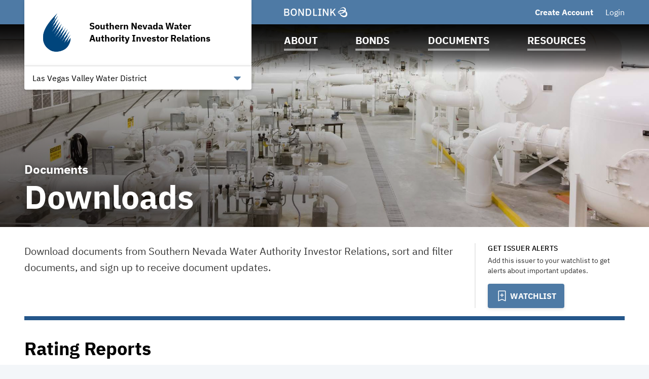

--- FILE ---
content_type: text/html; charset=UTF-8
request_url: https://www.snwabonds.com/southern-nevada-water-authority-nv/documents/downloads/i1550?docTypeId=7276&noXdRedir=1
body_size: 29146
content:

<!DOCTYPE html>
<html lang="en">
  <head>
  <meta charset="utf-8">
  <meta name="viewport" content="width=device-width, initial-scale=1, shrink-to-fit=no">
  <meta http-equiv="x-ua-compatible" content="ie=edge">
   <link rel="canonical" href="https://www.snwabonds.com/southern-nevada-water-authority-nv/documents/downloads/i1550?docTypeId=7276" /> 

  <title>Downloads | Southern Nevada Water Authority Investor Relations | BondLink</title><meta name="twitter:card" content="summary_large_image"/><meta property="og:description" content="Download documents from Southern Nevada Water Authority Investor Relations, sort and filter documents, and sign up to receive document updates."/><meta property="og:title" content="Downloads | Southern Nevada Water Authority Investor Relations | BondLink"/><meta property="og:type" content="website"/><meta property="og:url" content="/southern-nevada-water-authority-nv/documents/downloads/i1550?docTypeId=7276"/><meta property="og:image" content="https://bondlink-cdn.com/1475/1150384_499456203478938_639488492_n.TMQS4XCtna.png"/><meta property="og:image:alt" content="Logo for Southern Nevada Water Authority Investor Relations"/><meta id="__PAGE_DATA__" data-pagedata="{&quot;BLSession&quot;:{&quot;flash&quot;:[],&quot;issuer&quot;:{&quot;id&quot;:1550,&quot;clientId&quot;:1475,&quot;bankId&quot;:null,&quot;issuerType&quot;:{&quot;_tag&quot;:&quot;WaterSewer&quot;,&quot;id&quot;:18,&quot;name&quot;:&quot;Water / Sewer&quot;},&quot;addressId&quot;:3356,&quot;primaryOfficerId&quot;:60234,&quot;welcomeSigneeId&quot;:3122,&quot;slug&quot;:&quot;southern-nevada-water-authority-nv&quot;,&quot;name&quot;:&quot;Southern Nevada Water Authority Investor Relations&quot;,&quot;shortName&quot;:&quot;SNWA&quot;,&quot;subheader&quot;:null,&quot;email&quot;:&quot;richard.snelding@lvvwd.com&quot;,&quot;phoneNumber&quot;:&quot;(702) 862-3400&quot;,&quot;phoneExtension&quot;:null,&quot;logoUrl&quot;:&quot;1475/1150384_499456203478938_639488492_n.TMQS4XCtna.png&quot;,&quot;logoIsRectangle&quot;:false,&quot;website&quot;:null,&quot;customDomain&quot;:&quot;https://www.snwabonds.com&quot;,&quot;published&quot;:true,&quot;publishDate&quot;:&quot;2018-02-07T02:38:28Z&quot;,&quot;hasSitePassword&quot;:true,&quot;domainOwner&quot;:true,&quot;suspended&quot;:false},&quot;iffs&quot;:{&quot;ffs&quot;:[[1,true],[5,true],[6,true],[7,true],[9,true],[19,true],[23,true],[26,true],[27,true],[29,true],[35,true],[37,true],[41,false],[42,false],[62,true],[64,false],[78,true],[79,true],[80,true]]},&quot;bank&quot;:null,&quot;bankFeatureFlags&quot;:{&quot;ffs&quot;:[]},&quot;primaryOfficer&quot;:{&quot;data&quot;:{&quot;record&quot;:{&quot;firstName&quot;:&quot;Paul&quot;,&quot;lastName&quot;:&quot;Johnson&quot;,&quot;title&quot;:&quot;Chief Financial Officer&quot;,&quot;email&quot;:null,&quot;phoneNumber&quot;:null,&quot;phoneExtension&quot;:null,&quot;twitterUrl&quot;:null,&quot;linkedinUrl&quot;:null,&quot;blurb&quot;:&quot;Paul Johnson is the Chief Financial Officer (CFO) for the Southern Nevada Water Authority and the [Las Vegas Valley Water District](https://www.lvvwd.com/)\n\nPaul is an experienced CFO with over 25 years of senior-level leadership in fiscal management, public education funding, and organizational operations. He has been recognized statewide for shaping education funding policy, delivering impactful financial oversight, and serving on key Nevada fiscal panels and advisory committees.\n\nPrior to joining LVVWD/SNWA, Paul served as the CFO for the White Pine County School District in Ely, NV, where he led fiscal operations and oversaw all financial, administrative, and operational procedures. His expertise includes strategic financial planning and analysis, budget development and oversight, public sector compliance and reporting, risk and asset management, and legislative fiscal policy.\n\nPaul holds a Master of Science in Management &amp; Leadership and a Master of Business Administration (MBA) from Western Governors University, as well as a Bachelor of Science in Business Administration with an Accounting Emphasis from the University of Nevada, Las Vegas. He has received numerous awards and recognition for his contributions to public education and financial leadership. He has also served on various professional affiliations and leadership roles such as the Nevada Commission on School Funding, Commission on Innovation and Excellence in Education, and the Committee on Local Government Finance (CLGF).&quot;,&quot;issuerOrder&quot;:1,&quot;officerPageVisibility&quot;:true,&quot;media&quot;:{&quot;caption&quot;:null,&quot;altText&quot;:null,&quot;mediaDate&quot;:{&quot;qualifier&quot;:{&quot;_tag&quot;:&quot;Day&quot;,&quot;id&quot;:1},&quot;date&quot;:&quot;2025-08-14&quot;},&quot;mediaOrder&quot;:1,&quot;documentTypeId&quot;:null,&quot;uploadResponse&quot;:{&quot;uri&quot;:&quot;1475/Paul-Johnson-for-finance-cropped.TC8NY3vS0.webp&quot;,&quot;fileSize&quot;:104030,&quot;viewName&quot;:&quot;Paul-Johnson-for-finance-cropped.webp&quot;},&quot;archived&quot;:null,&quot;mediaCategoryId&quot;:21}},&quot;id&quot;:60234},&quot;_tag&quot;:&quot;Published&quot;},&quot;docTypes&quot;:[{&quot;id&quot;:23755,&quot;categoryName&quot;:&quot;Conditional Notice of Prior Redemptions&quot;},{&quot;id&quot;:41369,&quot;categoryName&quot;:&quot;Continuing Disclosures&quot;},{&quot;id&quot;:23557,&quot;categoryName&quot;:&quot;Debt Service Worksheets&quot;},{&quot;id&quot;:6558,&quot;categoryName&quot;:&quot;Investment Reports&quot;},{&quot;id&quot;:6958,&quot;categoryName&quot;:&quot;Operating and Capital Budgets&quot;},{&quot;id&quot;:23524,&quot;categoryName&quot;:&quot;Policies&quot;},{&quot;id&quot;:7276,&quot;categoryName&quot;:&quot;Rating Reports&quot;},{&quot;id&quot;:7108,&quot;categoryName&quot;:&quot;SNWA Annual Reports&quot;},{&quot;id&quot;:42397,&quot;categoryName&quot;:&quot;Strategic Plan&quot;},{&quot;id&quot;:23575,&quot;categoryName&quot;:&quot;Strategic Plans&quot;},{&quot;id&quot;:41375,&quot;categoryName&quot;:&quot;Sustainability&quot;},{&quot;id&quot;:7111,&quot;categoryName&quot;:&quot;Water Conservation Plans&quot;},{&quot;id&quot;:7114,&quot;categoryName&quot;:&quot;Water Resource Plans&quot;}],&quot;user&quot;:null,&quot;userFocuses&quot;:[],&quot;userSectors&quot;:[],&quot;userSubscribed&quot;:false,&quot;headerPhotos&quot;:[[{&quot;_tag&quot;:&quot;BondsPage&quot;,&quot;enablingFlag&quot;:{&quot;_tag&quot;:&quot;None&quot;},&quot;id&quot;:25,&quot;name&quot;:&quot;Bonds&quot;},{&quot;data&quot;:{&quot;record&quot;:{&quot;page&quot;:{&quot;_tag&quot;:&quot;BondsPage&quot;,&quot;enablingFlag&quot;:{&quot;_tag&quot;:&quot;None&quot;},&quot;id&quot;:25,&quot;name&quot;:&quot;Bonds&quot;},&quot;media&quot;:{&quot;data&quot;:{&quot;record&quot;:{&quot;caption&quot;:null,&quot;altText&quot;:null,&quot;mediaDate&quot;:{&quot;qualifier&quot;:{&quot;_tag&quot;:&quot;Day&quot;,&quot;id&quot;:1},&quot;date&quot;:&quot;2023-11-28&quot;},&quot;mediaOrder&quot;:1,&quot;documentTypeId&quot;:null,&quot;uploadResponse&quot;:{&quot;uri&quot;:&quot;1475/bonds-header-cropped.2Wg62eF1D.jpg&quot;,&quot;fileSize&quot;:103506,&quot;viewName&quot;:&quot;bonds-header-cropped.jpg&quot;},&quot;archived&quot;:null,&quot;mediaCategoryId&quot;:43},&quot;id&quot;:343979},&quot;_tag&quot;:&quot;Published&quot;},&quot;commonHeaderPhotoId&quot;:null},&quot;id&quot;:2369},&quot;_tag&quot;:&quot;Published&quot;}],[{&quot;_tag&quot;:&quot;ResourcesPage&quot;,&quot;enablingFlag&quot;:{&quot;_tag&quot;:&quot;None&quot;},&quot;id&quot;:24,&quot;name&quot;:&quot;Resources&quot;},{&quot;data&quot;:{&quot;record&quot;:{&quot;page&quot;:{&quot;_tag&quot;:&quot;ResourcesPage&quot;,&quot;enablingFlag&quot;:{&quot;_tag&quot;:&quot;None&quot;},&quot;id&quot;:24,&quot;name&quot;:&quot;Resources&quot;},&quot;media&quot;:{&quot;data&quot;:{&quot;record&quot;:{&quot;caption&quot;:null,&quot;altText&quot;:null,&quot;mediaDate&quot;:{&quot;qualifier&quot;:{&quot;_tag&quot;:&quot;Day&quot;,&quot;id&quot;:1},&quot;date&quot;:&quot;2023-11-28&quot;},&quot;mediaOrder&quot;:1,&quot;documentTypeId&quot;:null,&quot;uploadResponse&quot;:{&quot;uri&quot;:&quot;1475/resources-header-cropped.nt7E9r4ee.jpg&quot;,&quot;fileSize&quot;:115593,&quot;viewName&quot;:&quot;resources-header-cropped.jpg&quot;},&quot;archived&quot;:null,&quot;mediaCategoryId&quot;:43},&quot;id&quot;:343991},&quot;_tag&quot;:&quot;Published&quot;},&quot;commonHeaderPhotoId&quot;:null},&quot;id&quot;:2381},&quot;_tag&quot;:&quot;Published&quot;}],[{&quot;_tag&quot;:&quot;DocumentsPage&quot;,&quot;enablingFlag&quot;:{&quot;_tag&quot;:&quot;None&quot;},&quot;id&quot;:23,&quot;name&quot;:&quot;Documents&quot;},{&quot;data&quot;:{&quot;record&quot;:{&quot;page&quot;:{&quot;_tag&quot;:&quot;DocumentsPage&quot;,&quot;enablingFlag&quot;:{&quot;_tag&quot;:&quot;None&quot;},&quot;id&quot;:23,&quot;name&quot;:&quot;Documents&quot;},&quot;media&quot;:{&quot;data&quot;:{&quot;record&quot;:{&quot;caption&quot;:null,&quot;altText&quot;:null,&quot;mediaDate&quot;:{&quot;qualifier&quot;:{&quot;_tag&quot;:&quot;Day&quot;,&quot;id&quot;:1},&quot;date&quot;:&quot;2023-11-28&quot;},&quot;mediaOrder&quot;:1,&quot;documentTypeId&quot;:null,&quot;uploadResponse&quot;:{&quot;uri&quot;:&quot;1475/documents-header-cropped.LC9svqXkh.jpg&quot;,&quot;fileSize&quot;:129543,&quot;viewName&quot;:&quot;documents-header-cropped.jpg&quot;},&quot;archived&quot;:null,&quot;mediaCategoryId&quot;:43},&quot;id&quot;:343985},&quot;_tag&quot;:&quot;Published&quot;},&quot;commonHeaderPhotoId&quot;:null},&quot;id&quot;:2375},&quot;_tag&quot;:&quot;Published&quot;}],[{&quot;_tag&quot;:&quot;Homepage&quot;,&quot;enablingFlag&quot;:{&quot;_tag&quot;:&quot;None&quot;},&quot;id&quot;:18,&quot;name&quot;:&quot;Homepage&quot;},{&quot;data&quot;:{&quot;record&quot;:{&quot;page&quot;:{&quot;_tag&quot;:&quot;Homepage&quot;,&quot;enablingFlag&quot;:{&quot;_tag&quot;:&quot;None&quot;},&quot;id&quot;:18,&quot;name&quot;:&quot;Homepage&quot;},&quot;media&quot;:{&quot;data&quot;:{&quot;record&quot;:{&quot;caption&quot;:null,&quot;altText&quot;:null,&quot;mediaDate&quot;:{&quot;qualifier&quot;:{&quot;_tag&quot;:&quot;Day&quot;,&quot;id&quot;:1},&quot;date&quot;:&quot;2019-06-14&quot;},&quot;mediaOrder&quot;:1,&quot;documentTypeId&quot;:null,&quot;uploadResponse&quot;:{&quot;uri&quot;:&quot;1475/1.3EQlK6cp.jpg&quot;,&quot;fileSize&quot;:93581,&quot;viewName&quot;:&quot;June 14, 2019 - Header Photo Image&quot;},&quot;archived&quot;:null,&quot;mediaCategoryId&quot;:43},&quot;id&quot;:343967},&quot;_tag&quot;:&quot;Published&quot;},&quot;commonHeaderPhotoId&quot;:null},&quot;id&quot;:2357},&quot;_tag&quot;:&quot;Published&quot;}],[{&quot;_tag&quot;:&quot;AboutPage&quot;,&quot;enablingFlag&quot;:{&quot;_tag&quot;:&quot;None&quot;},&quot;id&quot;:22,&quot;name&quot;:&quot;About&quot;},{&quot;data&quot;:{&quot;record&quot;:{&quot;page&quot;:{&quot;_tag&quot;:&quot;AboutPage&quot;,&quot;enablingFlag&quot;:{&quot;_tag&quot;:&quot;None&quot;},&quot;id&quot;:22,&quot;name&quot;:&quot;About&quot;},&quot;media&quot;:{&quot;data&quot;:{&quot;record&quot;:{&quot;caption&quot;:null,&quot;altText&quot;:null,&quot;mediaDate&quot;:{&quot;qualifier&quot;:{&quot;_tag&quot;:&quot;Day&quot;,&quot;id&quot;:1},&quot;date&quot;:&quot;2023-11-28&quot;},&quot;mediaOrder&quot;:1,&quot;documentTypeId&quot;:null,&quot;uploadResponse&quot;:{&quot;uri&quot;:&quot;1475/about-header-cropped.xbv51bjBb.jpg&quot;,&quot;fileSize&quot;:122372,&quot;viewName&quot;:&quot;about-header-cropped.jpg&quot;},&quot;archived&quot;:null,&quot;mediaCategoryId&quot;:43},&quot;id&quot;:343973},&quot;_tag&quot;:&quot;Published&quot;},&quot;commonHeaderPhotoId&quot;:null},&quot;id&quot;:2363},&quot;_tag&quot;:&quot;Published&quot;}]],&quot;disclaimers&quot;:[{&quot;data&quot;:{&quot;record&quot;:{&quot;disclaimerType&quot;:{&quot;_tag&quot;:&quot;General&quot;,&quot;id&quot;:1,&quot;showName&quot;:&quot;general-disclaimer&quot;,&quot;typeName&quot;:&quot;general&quot;},&quot;data&quot;:&quot;The Southern Nevada Water Authority (SNWA) is committed to the highest level of transparency for our customers, investors, employees and other stakeholders. The content on this website provides information in a manner to provide readily available information to investors as well as links to other pages where key operating and financial information may be found.\n\nThe information provided in this website does not constitute an offer to sell or buy securities or the solicitation of an offer to sell or buy securities and should not be relied upon to provide specific offering information in connection with any issuance, sale, resale, or remarketing of bonds, notes, or other municipal obligations.\n\nWhile the information on this web site is meant to be helpful, it is not intended to be the basis of a decision to invest in SNWA’s various obligations. Furthermore, SNWA is under no obligation to update any information included in this website. The Investor Information Web pages are provided for the user&#x27;s convenience, but they may not provide all information that may be of interest to investors. There may be other documents containing relevant information.\n\nSNWA disclaims all responsibility for any copies, modifications, and reproductions of this website or the information it contains that are not produced by SNWA.&quot;,&quot;sessionLength&quot;:null},&quot;id&quot;:32715},&quot;_tag&quot;:&quot;Published&quot;},{&quot;data&quot;:{&quot;record&quot;:{&quot;disclaimerType&quot;:{&quot;_tag&quot;:&quot;Offering&quot;,&quot;id&quot;:2,&quot;showName&quot;:&quot;offering-disclaimer&quot;,&quot;typeName&quot;:&quot;offering&quot;},&quot;data&quot;:&quot;The Issuer has prepared this offering document (the \&quot;Offering Document\&quot;) relating to its issuance of securities as of its date.\n\nThe Offering Document and the information contained therein speak only as of its date and are subject to amendment or other change without any notice. Its availability on this website is not an implication that the information contained in such Offering Document is updated from and after its dated date.\n\nUnder no circumstances shall the Offering Document or its electronic posting constitute an offer to sell or the solicitation of any offer to buy nor will there be any sale of the securities described in the Offering Document in any jurisdiction in which such offer, solicitation or sale would be unlawful prior to registration or qualification under the securities laws of any such jurisdiction. Investors must read the entire Offering Document, including the appendices, to obtain information essential to making an informed investment decision.\n\nBy clicking accept and accessing the Offering Document, you will be deemed to have accepted the terms of this Disclaimer and to have consented to the electronic transmission of the Offering Document.\n\nAccess to the electronic version of the Offering Document will continue to be provided by the Issuer on this site. This page, a service procured by the Issuer from BondLink, may be the sole means by which the Issuer has provided access to the electronic version of the Offering Document.\n\nIf you need assistance accessing the Documents, please email [customersuccess@bondlink.com](mailto:customersuccess@bondlink.com)\n&quot;,&quot;sessionLength&quot;:null},&quot;id&quot;:-1},&quot;_tag&quot;:&quot;Published&quot;}],&quot;footerDisclaimerTypes&quot;:[{&quot;_tag&quot;:&quot;General&quot;,&quot;id&quot;:1,&quot;showName&quot;:&quot;general-disclaimer&quot;,&quot;typeName&quot;:&quot;general&quot;},{&quot;_tag&quot;:&quot;Document&quot;,&quot;id&quot;:4,&quot;showName&quot;:&quot;document-disclaimer&quot;,&quot;typeName&quot;:&quot;document&quot;}],&quot;exitDisclaimer&quot;:null,&quot;dueDisclaimer&quot;:[[&quot;1550-1&quot;,{&quot;data&quot;:{&quot;record&quot;:{&quot;disclaimerType&quot;:{&quot;_tag&quot;:&quot;General&quot;,&quot;id&quot;:1,&quot;showName&quot;:&quot;general-disclaimer&quot;,&quot;typeName&quot;:&quot;general&quot;},&quot;data&quot;:&quot;The Southern Nevada Water Authority (SNWA) is committed to the highest level of transparency for our customers, investors, employees and other stakeholders. The content on this website provides information in a manner to provide readily available information to investors as well as links to other pages where key operating and financial information may be found.\n\nThe information provided in this website does not constitute an offer to sell or buy securities or the solicitation of an offer to sell or buy securities and should not be relied upon to provide specific offering information in connection with any issuance, sale, resale, or remarketing of bonds, notes, or other municipal obligations.\n\nWhile the information on this web site is meant to be helpful, it is not intended to be the basis of a decision to invest in SNWA’s various obligations. Furthermore, SNWA is under no obligation to update any information included in this website. The Investor Information Web pages are provided for the user&#x27;s convenience, but they may not provide all information that may be of interest to investors. There may be other documents containing relevant information.\n\nSNWA disclaims all responsibility for any copies, modifications, and reproductions of this website or the information it contains that are not produced by SNWA.&quot;,&quot;sessionLength&quot;:null},&quot;id&quot;:32715},&quot;_tag&quot;:&quot;Published&quot;}]],&quot;hrefs&quot;:[{&quot;data&quot;:{&quot;record&quot;:{&quot;href&quot;:&quot;https://www.snwa.com/apps/snwa-agendas/index.cfml&quot;,&quot;text&quot;:&quot;SNWA Agendas &amp; Minutes&quot;,&quot;calloutText&quot;:null,&quot;sortOrder&quot;:127,&quot;location&quot;:{&quot;_tag&quot;:&quot;Nav&quot;,&quot;id&quot;:1,&quot;name&quot;:&quot;Navigation Menu&quot;},&quot;pageHeader&quot;:{&quot;_tag&quot;:&quot;DocumentsPage&quot;,&quot;enablingFlag&quot;:{&quot;_tag&quot;:&quot;None&quot;},&quot;id&quot;:23,&quot;name&quot;:&quot;Documents&quot;},&quot;media&quot;:null,&quot;url&quot;:&quot;https://www.snwa.com/apps/snwa-agendas/index.cfml&quot;},&quot;id&quot;:5410},&quot;_tag&quot;:&quot;Published&quot;},{&quot;data&quot;:{&quot;record&quot;:{&quot;href&quot;:&quot;https://www.snwa.com/about/water-smarts-podcast/index.html&quot;,&quot;text&quot;:&quot;Water Smart Podcasts&quot;,&quot;calloutText&quot;:null,&quot;sortOrder&quot;:127,&quot;location&quot;:{&quot;_tag&quot;:&quot;Nav&quot;,&quot;id&quot;:1,&quot;name&quot;:&quot;Navigation Menu&quot;},&quot;pageHeader&quot;:{&quot;_tag&quot;:&quot;ResourcesPage&quot;,&quot;enablingFlag&quot;:{&quot;_tag&quot;:&quot;None&quot;},&quot;id&quot;:24,&quot;name&quot;:&quot;Resources&quot;},&quot;media&quot;:null,&quot;url&quot;:&quot;https://www.snwa.com/about/water-smarts-podcast/index.html&quot;},&quot;id&quot;:5963},&quot;_tag&quot;:&quot;Published&quot;},{&quot;data&quot;:{&quot;record&quot;:{&quot;href&quot;:&quot;https://www.snwa.com/&quot;,&quot;text&quot;:&quot;SNWA Homepage&quot;,&quot;calloutText&quot;:null,&quot;sortOrder&quot;:127,&quot;location&quot;:{&quot;_tag&quot;:&quot;Nav&quot;,&quot;id&quot;:1,&quot;name&quot;:&quot;Navigation Menu&quot;},&quot;pageHeader&quot;:null,&quot;media&quot;:null,&quot;url&quot;:&quot;https://www.snwa.com/&quot;},&quot;id&quot;:1183},&quot;_tag&quot;:&quot;Published&quot;}],&quot;siteTemplate&quot;:{&quot;data&quot;:{&quot;record&quot;:{&quot;primaryColor&quot;:&quot;#4E7AA5&quot;,&quot;secondaryColor&quot;:&quot;#25568A&quot;,&quot;primaryForBg&quot;:false},&quot;id&quot;:1052},&quot;_tag&quot;:&quot;Published&quot;},&quot;relatedIssuers&quot;:[{&quot;data&quot;:{&quot;record&quot;:{&quot;related&quot;:{&quot;relatedIssuerId&quot;:1513,&quot;outsideLink&quot;:null,&quot;notes&quot;:null,&quot;issuerOrder&quot;:1,&quot;name&quot;:&quot;Las Vegas Valley Water District&quot;},&quot;issuer&quot;:{&quot;id&quot;:1513,&quot;clientId&quot;:1444,&quot;bankId&quot;:null,&quot;issuerType&quot;:{&quot;_tag&quot;:&quot;WaterSewer&quot;,&quot;id&quot;:18,&quot;name&quot;:&quot;Water / Sewer&quot;},&quot;addressId&quot;:3259,&quot;primaryOfficerId&quot;:60199,&quot;welcomeSigneeId&quot;:60199,&quot;slug&quot;:&quot;las-vegas-valley-water-district-nv&quot;,&quot;name&quot;:&quot;Las Vegas Valley Water District Investor Relations&quot;,&quot;shortName&quot;:&quot;LVVWD&quot;,&quot;subheader&quot;:null,&quot;email&quot;:&quot;richard.snelding@lvvwd.com&quot;,&quot;phoneNumber&quot;:&quot;(702) 870-2011&quot;,&quot;phoneExtension&quot;:null,&quot;logoUrl&quot;:&quot;1444/logo.dgBeVJEhUI.jpg&quot;,&quot;logoIsRectangle&quot;:false,&quot;website&quot;:&quot;https://www.lvvwd.com&quot;,&quot;customDomain&quot;:&quot;https://www.lvvwdbonds.com&quot;,&quot;published&quot;:true,&quot;publishDate&quot;:&quot;2018-02-07T02:39:01Z&quot;,&quot;hasSitePassword&quot;:true,&quot;domainOwner&quot;:true,&quot;suspended&quot;:false}},&quot;id&quot;:4680},&quot;_tag&quot;:&quot;Published&quot;}],&quot;prefs&quot;:{&quot;customHeaderText1&quot;:null,&quot;linkedinUrl&quot;:&quot;https://www.linkedin.com/company/snwa/&quot;,&quot;twitterUrl&quot;:&quot;https://twitter.com/SNWA_H2O&quot;,&quot;facebookUrl&quot;:&quot;https://www.facebook.com/thesnwa&quot;,&quot;instagramUrl&quot;:null,&quot;youtubeUrl&quot;:null,&quot;customPages&quot;:2,&quot;customFiscalYear&quot;:null},&quot;pages&quot;:[{&quot;page&quot;:{&quot;_tag&quot;:&quot;InfrastructureProjects&quot;,&quot;enablingFlag&quot;:{&quot;_tag&quot;:&quot;Some&quot;,&quot;value&quot;:{&quot;_tag&quot;:&quot;Projects&quot;,&quot;default&quot;:true,&quot;dependsOn&quot;:{&quot;_tag&quot;:&quot;None&quot;},&quot;description&quot;:&quot;Show projects on site&quot;,&quot;featureType&quot;:{&quot;_tag&quot;:&quot;SectionToggle&quot;,&quot;name&quot;:&quot;Section Toggles&quot;},&quot;humanName&quot;:&quot;Projects&quot;,&quot;id&quot;:13,&quot;notes&quot;:{&quot;_tag&quot;:&quot;None&quot;},&quot;roles&quot;:{&quot;_tag&quot;:&quot;IssuerUserRoles&quot;,&quot;roles&quot;:[{&quot;_tag&quot;:&quot;IssuerAdmin&quot;,&quot;id&quot;:3,&quot;role&quot;:&quot;IssuerAdmin&quot;},{&quot;_tag&quot;:&quot;IssuerUser&quot;,&quot;id&quot;:4,&quot;role&quot;:&quot;IssuerUser&quot;}]}}},&quot;id&quot;:6,&quot;name&quot;:&quot;Projects&quot;},&quot;title&quot;:null,&quot;introSentence&quot;:&quot;Learn about SNWA projects that receive debt financing.&quot;,&quot;sort&quot;:null,&quot;possibleSortColumns&quot;:[],&quot;pageHeader&quot;:null},{&quot;page&quot;:{&quot;_tag&quot;:&quot;RelatedIssuers&quot;,&quot;enablingFlag&quot;:{&quot;_tag&quot;:&quot;Some&quot;,&quot;value&quot;:{&quot;_tag&quot;:&quot;RelatedIssuers&quot;,&quot;default&quot;:false,&quot;dependsOn&quot;:{&quot;_tag&quot;:&quot;None&quot;},&quot;description&quot;:&quot;Show related issuers in site navigation&quot;,&quot;featureType&quot;:{&quot;_tag&quot;:&quot;SectionToggle&quot;,&quot;name&quot;:&quot;Section Toggles&quot;},&quot;humanName&quot;:&quot;Related Issuers&quot;,&quot;id&quot;:9,&quot;notes&quot;:{&quot;_tag&quot;:&quot;None&quot;},&quot;roles&quot;:{&quot;_tag&quot;:&quot;IssuerUserRoles&quot;,&quot;roles&quot;:[{&quot;_tag&quot;:&quot;IssuerAdmin&quot;,&quot;id&quot;:3,&quot;role&quot;:&quot;IssuerAdmin&quot;},{&quot;_tag&quot;:&quot;IssuerUser&quot;,&quot;id&quot;:4,&quot;role&quot;:&quot;IssuerUser&quot;}]}}},&quot;id&quot;:8,&quot;name&quot;:&quot;Related Issuers&quot;},&quot;title&quot;:&quot;Las Vegas Valley Water District&quot;,&quot;introSentence&quot;:null,&quot;sort&quot;:null,&quot;possibleSortColumns&quot;:[],&quot;pageHeader&quot;:null},{&quot;page&quot;:{&quot;_tag&quot;:&quot;CustomPage1&quot;,&quot;enablingFlag&quot;:{&quot;_tag&quot;:&quot;Some&quot;,&quot;value&quot;:{&quot;_tag&quot;:&quot;CustomPage1&quot;,&quot;default&quot;:false,&quot;dependsOn&quot;:{&quot;_tag&quot;:&quot;None&quot;},&quot;description&quot;:&quot;Whether to enable or disable custom page 1&quot;,&quot;featureType&quot;:{&quot;_tag&quot;:&quot;SectionToggle&quot;,&quot;name&quot;:&quot;Section Toggles&quot;},&quot;humanName&quot;:&quot;Custom Page 1&quot;,&quot;id&quot;:41,&quot;notes&quot;:{&quot;_tag&quot;:&quot;None&quot;},&quot;roles&quot;:{&quot;_tag&quot;:&quot;IssuerUserRoles&quot;,&quot;roles&quot;:[{&quot;_tag&quot;:&quot;IssuerAdmin&quot;,&quot;id&quot;:3,&quot;role&quot;:&quot;IssuerAdmin&quot;},{&quot;_tag&quot;:&quot;IssuerUser&quot;,&quot;id&quot;:4,&quot;role&quot;:&quot;IssuerUser&quot;}]}}},&quot;ff&quot;:{&quot;_tag&quot;:&quot;CustomPage1&quot;,&quot;default&quot;:false,&quot;dependsOn&quot;:{&quot;_tag&quot;:&quot;None&quot;},&quot;description&quot;:&quot;Whether to enable or disable custom page 1&quot;,&quot;featureType&quot;:{&quot;_tag&quot;:&quot;SectionToggle&quot;,&quot;name&quot;:&quot;Section Toggles&quot;},&quot;humanName&quot;:&quot;Custom Page 1&quot;,&quot;id&quot;:41,&quot;notes&quot;:{&quot;_tag&quot;:&quot;None&quot;},&quot;roles&quot;:{&quot;_tag&quot;:&quot;IssuerUserRoles&quot;,&quot;roles&quot;:[{&quot;_tag&quot;:&quot;IssuerAdmin&quot;,&quot;id&quot;:3,&quot;role&quot;:&quot;IssuerAdmin&quot;},{&quot;_tag&quot;:&quot;IssuerUser&quot;,&quot;id&quot;:4,&quot;role&quot;:&quot;IssuerUser&quot;}]}},&quot;id&quot;:9,&quot;index&quot;:1,&quot;mc&quot;:{&quot;_tag&quot;:&quot;CustomPage1Photos&quot;,&quot;categoryName&quot;:&quot;Custom Page 1 Photos&quot;,&quot;id&quot;:49},&quot;name&quot;:&quot;Custom Page 1&quot;,&quot;tt&quot;:{&quot;_tag&quot;:&quot;CustomPage1&quot;,&quot;id&quot;:10,&quot;machineName&quot;:&quot;custom-page-1&quot;,&quot;typeName&quot;:&quot;custom_page_1&quot;}},&quot;title&quot;:&quot;Conditional Notice of Prior Redemption&quot;,&quot;introSentence&quot;:null,&quot;sort&quot;:null,&quot;possibleSortColumns&quot;:[],&quot;pageHeader&quot;:null},{&quot;page&quot;:{&quot;_tag&quot;:&quot;CustomPage2&quot;,&quot;enablingFlag&quot;:{&quot;_tag&quot;:&quot;Some&quot;,&quot;value&quot;:{&quot;_tag&quot;:&quot;CustomPage2&quot;,&quot;default&quot;:false,&quot;dependsOn&quot;:{&quot;_tag&quot;:&quot;None&quot;},&quot;description&quot;:&quot;Whether to enable or disable custom page 2&quot;,&quot;featureType&quot;:{&quot;_tag&quot;:&quot;SectionToggle&quot;,&quot;name&quot;:&quot;Section Toggles&quot;},&quot;humanName&quot;:&quot;Custom Page 2&quot;,&quot;id&quot;:42,&quot;notes&quot;:{&quot;_tag&quot;:&quot;None&quot;},&quot;roles&quot;:{&quot;_tag&quot;:&quot;IssuerUserRoles&quot;,&quot;roles&quot;:[{&quot;_tag&quot;:&quot;IssuerAdmin&quot;,&quot;id&quot;:3,&quot;role&quot;:&quot;IssuerAdmin&quot;},{&quot;_tag&quot;:&quot;IssuerUser&quot;,&quot;id&quot;:4,&quot;role&quot;:&quot;IssuerUser&quot;}]}}},&quot;ff&quot;:{&quot;_tag&quot;:&quot;CustomPage2&quot;,&quot;default&quot;:false,&quot;dependsOn&quot;:{&quot;_tag&quot;:&quot;None&quot;},&quot;description&quot;:&quot;Whether to enable or disable custom page 2&quot;,&quot;featureType&quot;:{&quot;_tag&quot;:&quot;SectionToggle&quot;,&quot;name&quot;:&quot;Section Toggles&quot;},&quot;humanName&quot;:&quot;Custom Page 2&quot;,&quot;id&quot;:42,&quot;notes&quot;:{&quot;_tag&quot;:&quot;None&quot;},&quot;roles&quot;:{&quot;_tag&quot;:&quot;IssuerUserRoles&quot;,&quot;roles&quot;:[{&quot;_tag&quot;:&quot;IssuerAdmin&quot;,&quot;id&quot;:3,&quot;role&quot;:&quot;IssuerAdmin&quot;},{&quot;_tag&quot;:&quot;IssuerUser&quot;,&quot;id&quot;:4,&quot;role&quot;:&quot;IssuerUser&quot;}]}},&quot;id&quot;:10,&quot;index&quot;:2,&quot;mc&quot;:{&quot;_tag&quot;:&quot;CustomPage2Photos&quot;,&quot;categoryName&quot;:&quot;Custom Page 2 Photos&quot;,&quot;id&quot;:50},&quot;name&quot;:&quot;Custom Page 2&quot;,&quot;tt&quot;:{&quot;_tag&quot;:&quot;CustomPage2&quot;,&quot;id&quot;:11,&quot;machineName&quot;:&quot;custom-page-2&quot;,&quot;typeName&quot;:&quot;custom_page_2&quot;}},&quot;title&quot;:&quot;SNWA Social Media&quot;,&quot;introSentence&quot;:null,&quot;sort&quot;:null,&quot;possibleSortColumns&quot;:[],&quot;pageHeader&quot;:{&quot;_tag&quot;:&quot;ResourcesPage&quot;,&quot;enablingFlag&quot;:{&quot;_tag&quot;:&quot;None&quot;},&quot;id&quot;:24,&quot;name&quot;:&quot;Resources&quot;}}],&quot;hasIrmaLetter&quot;:true},&quot;BLConfig&quot;:{&quot;csrf&quot;:&quot;accd3646b6ae0e2890d88dc69605b7a2af173705ce6d23ed40c90f0cc38ee2fd-1769081117756-cd77e7d094716020f299d244793b7c6ee19d4daa&quot;,&quot;baseUrl&quot;:&quot;https://www.bondlink.com&quot;,&quot;currentBaseUrl&quot;:&quot;https://www.snwabonds.com&quot;,&quot;commit&quot;:&quot;2e75eb17932627f22bf4616854e4b29f15d1fcb2&quot;,&quot;environment&quot;:{&quot;_tag&quot;:&quot;PRODUCTION&quot;},&quot;s3&quot;:{&quot;cdn&quot;:&quot;https://bondlink-cdn.com&quot;,&quot;issuerBucket&quot;:&quot;issuer&quot;,&quot;issuerBulkUploadBucket&quot;:&quot;issuer-bulk-upload&quot;,&quot;issuerPrivateBucket&quot;:&quot;issuer-private&quot;,&quot;issuerBidSubmissionsBucket&quot;:&quot;issuer-bid-submissions&quot;},&quot;recaptchaKey&quot;:&quot;6LcLAikUAAAAAPJaDUg50m0zm-dabgM_wewnuhvw&quot;,&quot;emmaCDDetails&quot;:&quot;http://emma.msrb.org/MarketActivity/ContinuingDisclosureDetails/&quot;,&quot;customerSuccessEmail&quot;:&quot;customersuccess@bondlink.com&quot;,&quot;bondlinkPrimaryEmail&quot;:&quot;primary@bondlink.com&quot;,&quot;bondlinkPrimaryTermsUrl&quot;:&quot;https://bondlink-cdn.com/documents/bondlink-primary-terms.pdf&quot;,&quot;secReqs&quot;:null,&quot;plasmicCMS&quot;:{&quot;id&quot;:&quot;6ziWjLQYTjwRiqTDGciriw&quot;,&quot;publicToken&quot;:&quot;uzK4s0IyDrPaCG3o0uxOSXFjyleMBFWYMAYmLsz0ixi8xwEoja7ThY8uMK39kBjor59mADXg7uGOjxz6w92BSg&quot;}},&quot;props&quot;:{&quot;documents&quot;:[{&quot;data&quot;:{&quot;record&quot;:{&quot;data&quot;:{&quot;document&quot;:{&quot;caption&quot;:null,&quot;altText&quot;:null,&quot;mediaDate&quot;:{&quot;qualifier&quot;:{&quot;_tag&quot;:&quot;Day&quot;,&quot;id&quot;:1},&quot;date&quot;:&quot;2025-11-04&quot;},&quot;mediaOrder&quot;:127,&quot;documentTypeId&quot;:23524,&quot;uploadResponse&quot;:{&quot;uri&quot;:&quot;1475/Investment-Policy--amended-2025-11.EE0Y3QKwY.pdf&quot;,&quot;fileSize&quot;:7612927,&quot;viewName&quot;:&quot;Investment Policy&quot;},&quot;archived&quot;:null,&quot;mediaCategoryId&quot;:29},&quot;category&quot;:{&quot;_tag&quot;:&quot;Custom&quot;,&quot;categoryName&quot;:&quot;Custom&quot;,&quot;id&quot;:29},&quot;docType&quot;:{&quot;id&quot;:23524,&quot;categoryName&quot;:&quot;Policies&quot;}},&quot;tags&quot;:[]},&quot;id&quot;:1414753},&quot;_tag&quot;:&quot;Published&quot;},{&quot;data&quot;:{&quot;record&quot;:{&quot;data&quot;:{&quot;document&quot;:{&quot;caption&quot;:null,&quot;altText&quot;:null,&quot;mediaDate&quot;:{&quot;qualifier&quot;:{&quot;_tag&quot;:&quot;Month&quot;,&quot;id&quot;:3},&quot;date&quot;:&quot;2025-11-01&quot;},&quot;mediaOrder&quot;:127,&quot;documentTypeId&quot;:6558,&quot;uploadResponse&quot;:{&quot;uri&quot;:&quot;1475/2025-11-SNWA-Monthly-Summary.j2AowdF3n.pdf&quot;,&quot;fileSize&quot;:166079,&quot;viewName&quot;:&quot;Investment Report for the Month Ending November 30, 2025&quot;},&quot;archived&quot;:null,&quot;mediaCategoryId&quot;:29},&quot;category&quot;:{&quot;_tag&quot;:&quot;Custom&quot;,&quot;categoryName&quot;:&quot;Custom&quot;,&quot;id&quot;:29},&quot;docType&quot;:{&quot;id&quot;:6558,&quot;categoryName&quot;:&quot;Investment Reports&quot;}},&quot;tags&quot;:[]},&quot;id&quot;:1450158},&quot;_tag&quot;:&quot;Published&quot;},{&quot;data&quot;:{&quot;record&quot;:{&quot;data&quot;:{&quot;document&quot;:{&quot;caption&quot;:null,&quot;altText&quot;:null,&quot;mediaDate&quot;:{&quot;qualifier&quot;:{&quot;_tag&quot;:&quot;Month&quot;,&quot;id&quot;:3},&quot;date&quot;:&quot;2025-11-01&quot;},&quot;mediaOrder&quot;:127,&quot;documentTypeId&quot;:7111,&quot;uploadResponse&quot;:{&quot;uri&quot;:&quot;1475/Water-Conservation-Plan-2024-2029.OJiTQx9zt.pdf&quot;,&quot;fileSize&quot;:17226639,&quot;viewName&quot;:&quot;Water Conservation Plan 2024-2029&quot;},&quot;archived&quot;:null,&quot;mediaCategoryId&quot;:29},&quot;category&quot;:{&quot;_tag&quot;:&quot;Custom&quot;,&quot;categoryName&quot;:&quot;Custom&quot;,&quot;id&quot;:29},&quot;docType&quot;:{&quot;id&quot;:7111,&quot;categoryName&quot;:&quot;Water Conservation Plans&quot;}},&quot;tags&quot;:[]},&quot;id&quot;:1409478},&quot;_tag&quot;:&quot;Published&quot;},{&quot;data&quot;:{&quot;record&quot;:{&quot;data&quot;:{&quot;document&quot;:{&quot;caption&quot;:null,&quot;altText&quot;:null,&quot;mediaDate&quot;:{&quot;qualifier&quot;:{&quot;_tag&quot;:&quot;Month&quot;,&quot;id&quot;:3},&quot;date&quot;:&quot;2025-11-01&quot;},&quot;mediaOrder&quot;:127,&quot;documentTypeId&quot;:7114,&quot;uploadResponse&quot;:{&quot;uri&quot;:&quot;1475/Water-Resource-Plan-2026.LNwBqeUPb.pdf&quot;,&quot;fileSize&quot;:11621201,&quot;viewName&quot;:&quot;Water Resource Plan 2026&quot;},&quot;archived&quot;:null,&quot;mediaCategoryId&quot;:29},&quot;category&quot;:{&quot;_tag&quot;:&quot;Custom&quot;,&quot;categoryName&quot;:&quot;Custom&quot;,&quot;id&quot;:29},&quot;docType&quot;:{&quot;id&quot;:7114,&quot;categoryName&quot;:&quot;Water Resource Plans&quot;}},&quot;tags&quot;:[]},&quot;id&quot;:1394793},&quot;_tag&quot;:&quot;Published&quot;},{&quot;data&quot;:{&quot;record&quot;:{&quot;data&quot;:{&quot;document&quot;:{&quot;caption&quot;:null,&quot;altText&quot;:null,&quot;mediaDate&quot;:{&quot;qualifier&quot;:{&quot;_tag&quot;:&quot;Month&quot;,&quot;id&quot;:3},&quot;date&quot;:&quot;2025-10-01&quot;},&quot;mediaOrder&quot;:127,&quot;documentTypeId&quot;:6558,&quot;uploadResponse&quot;:{&quot;uri&quot;:&quot;1475/2025-10-SNWA-Monthly-Summary.e9mBvenm9.pdf&quot;,&quot;fileSize&quot;:167232,&quot;viewName&quot;:&quot;Investment Report for the Month Ending October 31, 2025&quot;},&quot;archived&quot;:null,&quot;mediaCategoryId&quot;:29},&quot;category&quot;:{&quot;_tag&quot;:&quot;Custom&quot;,&quot;categoryName&quot;:&quot;Custom&quot;,&quot;id&quot;:29},&quot;docType&quot;:{&quot;id&quot;:6558,&quot;categoryName&quot;:&quot;Investment Reports&quot;}},&quot;tags&quot;:[]},&quot;id&quot;:1407518},&quot;_tag&quot;:&quot;Published&quot;},{&quot;data&quot;:{&quot;record&quot;:{&quot;data&quot;:{&quot;document&quot;:{&quot;caption&quot;:null,&quot;altText&quot;:null,&quot;mediaDate&quot;:{&quot;qualifier&quot;:{&quot;_tag&quot;:&quot;Month&quot;,&quot;id&quot;:3},&quot;date&quot;:&quot;2025-09-01&quot;},&quot;mediaOrder&quot;:127,&quot;documentTypeId&quot;:6558,&quot;uploadResponse&quot;:{&quot;uri&quot;:&quot;1475/Investment-Report-for-the-Month-Ending-September-30--2025.0mTSAjMVO.pdf&quot;,&quot;fileSize&quot;:84795,&quot;viewName&quot;:&quot;Investment Report for the Month Ending September 30, 2025&quot;},&quot;archived&quot;:null,&quot;mediaCategoryId&quot;:29},&quot;category&quot;:{&quot;_tag&quot;:&quot;Custom&quot;,&quot;categoryName&quot;:&quot;Custom&quot;,&quot;id&quot;:29},&quot;docType&quot;:{&quot;id&quot;:6558,&quot;categoryName&quot;:&quot;Investment Reports&quot;}},&quot;tags&quot;:[]},&quot;id&quot;:1353608},&quot;_tag&quot;:&quot;Published&quot;},{&quot;data&quot;:{&quot;record&quot;:{&quot;data&quot;:{&quot;document&quot;:{&quot;caption&quot;:null,&quot;altText&quot;:null,&quot;mediaDate&quot;:{&quot;qualifier&quot;:{&quot;_tag&quot;:&quot;Month&quot;,&quot;id&quot;:3},&quot;date&quot;:&quot;2025-08-01&quot;},&quot;mediaOrder&quot;:127,&quot;documentTypeId&quot;:6558,&quot;uploadResponse&quot;:{&quot;uri&quot;:&quot;1475/Investment-Report-for-the-Month-Ending-August-31--2025-s.jDBgWEwjJ.pdf&quot;,&quot;fileSize&quot;:84671,&quot;viewName&quot;:&quot;Investment Report for the Month Ending August 31, 2025&quot;},&quot;archived&quot;:null,&quot;mediaCategoryId&quot;:29},&quot;category&quot;:{&quot;_tag&quot;:&quot;Custom&quot;,&quot;categoryName&quot;:&quot;Custom&quot;,&quot;id&quot;:29},&quot;docType&quot;:{&quot;id&quot;:6558,&quot;categoryName&quot;:&quot;Investment Reports&quot;}},&quot;tags&quot;:[]},&quot;id&quot;:1353613},&quot;_tag&quot;:&quot;Published&quot;},{&quot;data&quot;:{&quot;record&quot;:{&quot;data&quot;:{&quot;document&quot;:{&quot;caption&quot;:null,&quot;altText&quot;:null,&quot;mediaDate&quot;:{&quot;qualifier&quot;:{&quot;_tag&quot;:&quot;Month&quot;,&quot;id&quot;:3},&quot;date&quot;:&quot;2025-07-01&quot;},&quot;mediaOrder&quot;:127,&quot;documentTypeId&quot;:6558,&quot;uploadResponse&quot;:{&quot;uri&quot;:&quot;1475/Investment-Report-for-the-Month-Ending-July-31--2025-s.vEixucCQ2.pdf&quot;,&quot;fileSize&quot;:168560,&quot;viewName&quot;:&quot;Investment Report for the Month Ending July 31, 2025&quot;},&quot;archived&quot;:null,&quot;mediaCategoryId&quot;:29},&quot;category&quot;:{&quot;_tag&quot;:&quot;Custom&quot;,&quot;categoryName&quot;:&quot;Custom&quot;,&quot;id&quot;:29},&quot;docType&quot;:{&quot;id&quot;:6558,&quot;categoryName&quot;:&quot;Investment Reports&quot;}},&quot;tags&quot;:[]},&quot;id&quot;:1240534},&quot;_tag&quot;:&quot;Published&quot;},{&quot;data&quot;:{&quot;record&quot;:{&quot;data&quot;:{&quot;document&quot;:{&quot;caption&quot;:null,&quot;altText&quot;:null,&quot;mediaDate&quot;:{&quot;qualifier&quot;:{&quot;_tag&quot;:&quot;Day&quot;,&quot;id&quot;:1},&quot;date&quot;:&quot;2025-06-30&quot;},&quot;mediaOrder&quot;:127,&quot;documentTypeId&quot;:null,&quot;uploadResponse&quot;:{&quot;uri&quot;:&quot;1475/ACFR-FY25-SNWA.7vYIBikzP.pdf&quot;,&quot;fileSize&quot;:16568595,&quot;viewName&quot;:&quot;Annual Comprehensive Financial Report FY25&quot;},&quot;archived&quot;:null,&quot;mediaCategoryId&quot;:1},&quot;category&quot;:{&quot;_tag&quot;:&quot;Cafrs&quot;,&quot;categoryName&quot;:&quot;Annual Comprehensive Financial Reports&quot;,&quot;id&quot;:1},&quot;docType&quot;:null},&quot;tags&quot;:[]},&quot;id&quot;:1394968},&quot;_tag&quot;:&quot;Published&quot;},{&quot;data&quot;:{&quot;record&quot;:{&quot;data&quot;:{&quot;document&quot;:{&quot;caption&quot;:null,&quot;altText&quot;:null,&quot;mediaDate&quot;:{&quot;qualifier&quot;:{&quot;_tag&quot;:&quot;Day&quot;,&quot;id&quot;:1},&quot;date&quot;:&quot;2025-06-30&quot;},&quot;mediaOrder&quot;:127,&quot;documentTypeId&quot;:23524,&quot;uploadResponse&quot;:{&quot;uri&quot;:&quot;1475/Debt-Management-Policy-as-of-June-30--2025.n8zDzynqv.pdf&quot;,&quot;fileSize&quot;:1126373,&quot;viewName&quot;:&quot;Debt Management Policy as of June 30, 2025&quot;},&quot;archived&quot;:null,&quot;mediaCategoryId&quot;:29},&quot;category&quot;:{&quot;_tag&quot;:&quot;Custom&quot;,&quot;categoryName&quot;:&quot;Custom&quot;,&quot;id&quot;:29},&quot;docType&quot;:{&quot;id&quot;:23524,&quot;categoryName&quot;:&quot;Policies&quot;}},&quot;tags&quot;:[]},&quot;id&quot;:1201384},&quot;_tag&quot;:&quot;Published&quot;},{&quot;data&quot;:{&quot;record&quot;:{&quot;data&quot;:{&quot;document&quot;:{&quot;caption&quot;:null,&quot;altText&quot;:null,&quot;mediaDate&quot;:{&quot;qualifier&quot;:{&quot;_tag&quot;:&quot;Day&quot;,&quot;id&quot;:1},&quot;date&quot;:&quot;2025-06-03&quot;},&quot;mediaOrder&quot;:127,&quot;documentTypeId&quot;:null,&quot;uploadResponse&quot;:{&quot;uri&quot;:&quot;1475/Official-Statement-A.Ghlz8iw3k.pdf&quot;,&quot;fileSize&quot;:9642058,&quot;viewName&quot;:&quot;Las Vegas Valley Water District, Nevada General Obligation (Limited Tax) (Additionally Secured by SNWA Pledged Revenues) Water Improvement Bonds, Series 2025A&quot;},&quot;archived&quot;:null,&quot;mediaCategoryId&quot;:20},&quot;category&quot;:{&quot;_tag&quot;:&quot;OfficialStmts&quot;,&quot;categoryName&quot;:&quot;Official Statements&quot;,&quot;id&quot;:20},&quot;docType&quot;:null},&quot;tags&quot;:[]},&quot;id&quot;:1163089},&quot;_tag&quot;:&quot;Published&quot;},{&quot;data&quot;:{&quot;record&quot;:{&quot;data&quot;:{&quot;document&quot;:{&quot;caption&quot;:null,&quot;altText&quot;:null,&quot;mediaDate&quot;:{&quot;qualifier&quot;:{&quot;_tag&quot;:&quot;Month&quot;,&quot;id&quot;:3},&quot;date&quot;:&quot;2025-06-01&quot;},&quot;mediaOrder&quot;:127,&quot;documentTypeId&quot;:6558,&quot;uploadResponse&quot;:{&quot;uri&quot;:&quot;1475/Investment-Report-for-the-Month-Ending-June-30--2025.1q4z4MXAd.pdf&quot;,&quot;fileSize&quot;:167609,&quot;viewName&quot;:&quot;Investment Report for the Month Ending June 30, 2025&quot;},&quot;archived&quot;:null,&quot;mediaCategoryId&quot;:29},&quot;category&quot;:{&quot;_tag&quot;:&quot;Custom&quot;,&quot;categoryName&quot;:&quot;Custom&quot;,&quot;id&quot;:29},&quot;docType&quot;:{&quot;id&quot;:6558,&quot;categoryName&quot;:&quot;Investment Reports&quot;}},&quot;tags&quot;:[]},&quot;id&quot;:1175499},&quot;_tag&quot;:&quot;Published&quot;},{&quot;data&quot;:{&quot;record&quot;:{&quot;data&quot;:{&quot;document&quot;:{&quot;caption&quot;:null,&quot;altText&quot;:null,&quot;mediaDate&quot;:{&quot;qualifier&quot;:{&quot;_tag&quot;:&quot;Month&quot;,&quot;id&quot;:3},&quot;date&quot;:&quot;2025-05-01&quot;},&quot;mediaOrder&quot;:127,&quot;documentTypeId&quot;:6558,&quot;uploadResponse&quot;:{&quot;uri&quot;:&quot;1475/Investment-Report-for-the-Month-Ending-May-30--2025.sggbAbYp4.pdf&quot;,&quot;fileSize&quot;:166270,&quot;viewName&quot;:&quot;Investment Report for the Month Ending May 31, 2025&quot;},&quot;archived&quot;:null,&quot;mediaCategoryId&quot;:29},&quot;category&quot;:{&quot;_tag&quot;:&quot;Custom&quot;,&quot;categoryName&quot;:&quot;Custom&quot;,&quot;id&quot;:29},&quot;docType&quot;:{&quot;id&quot;:6558,&quot;categoryName&quot;:&quot;Investment Reports&quot;}},&quot;tags&quot;:[]},&quot;id&quot;:1152288},&quot;_tag&quot;:&quot;Published&quot;},{&quot;data&quot;:{&quot;record&quot;:{&quot;data&quot;:{&quot;document&quot;:{&quot;caption&quot;:null,&quot;altText&quot;:null,&quot;mediaDate&quot;:{&quot;qualifier&quot;:{&quot;_tag&quot;:&quot;Month&quot;,&quot;id&quot;:3},&quot;date&quot;:&quot;2025-05-01&quot;},&quot;mediaOrder&quot;:127,&quot;documentTypeId&quot;:6958,&quot;uploadResponse&quot;:{&quot;uri&quot;:&quot;1475/Operating-and-Capital-Budget-FY26-s.gO3UjoMai.pdf&quot;,&quot;fileSize&quot;:48101268,&quot;viewName&quot;:&quot;Operating and Capital Budget FY26&quot;},&quot;archived&quot;:null,&quot;mediaCategoryId&quot;:29},&quot;category&quot;:{&quot;_tag&quot;:&quot;Custom&quot;,&quot;categoryName&quot;:&quot;Custom&quot;,&quot;id&quot;:29},&quot;docType&quot;:{&quot;id&quot;:6958,&quot;categoryName&quot;:&quot;Operating and Capital Budgets&quot;}},&quot;tags&quot;:[]},&quot;id&quot;:1163829},&quot;_tag&quot;:&quot;Published&quot;},{&quot;data&quot;:{&quot;record&quot;:{&quot;data&quot;:{&quot;document&quot;:{&quot;caption&quot;:null,&quot;altText&quot;:null,&quot;mediaDate&quot;:{&quot;qualifier&quot;:{&quot;_tag&quot;:&quot;Month&quot;,&quot;id&quot;:3},&quot;date&quot;:&quot;2025-04-01&quot;},&quot;mediaOrder&quot;:127,&quot;documentTypeId&quot;:6558,&quot;uploadResponse&quot;:{&quot;uri&quot;:&quot;1475/2025-04-SNWA-Monthly-Summary.AiDl8WleH.pdf&quot;,&quot;fileSize&quot;:330195,&quot;viewName&quot;:&quot;Investment Report for the Month Ending April 30, 2025&quot;},&quot;archived&quot;:null,&quot;mediaCategoryId&quot;:29},&quot;category&quot;:{&quot;_tag&quot;:&quot;Custom&quot;,&quot;categoryName&quot;:&quot;Custom&quot;,&quot;id&quot;:29},&quot;docType&quot;:{&quot;id&quot;:6558,&quot;categoryName&quot;:&quot;Investment Reports&quot;}},&quot;tags&quot;:[]},&quot;id&quot;:1088643},&quot;_tag&quot;:&quot;Published&quot;},{&quot;data&quot;:{&quot;record&quot;:{&quot;data&quot;:{&quot;document&quot;:{&quot;caption&quot;:null,&quot;altText&quot;:null,&quot;mediaDate&quot;:{&quot;qualifier&quot;:{&quot;_tag&quot;:&quot;Month&quot;,&quot;id&quot;:3},&quot;date&quot;:&quot;2025-03-01&quot;},&quot;mediaOrder&quot;:127,&quot;documentTypeId&quot;:6558,&quot;uploadResponse&quot;:{&quot;uri&quot;:&quot;1475/2025-03-SNWA-Monthly-Summary.2jaJNa2XG.pdf&quot;,&quot;fileSize&quot;:166058,&quot;viewName&quot;:&quot;Investment Report for the Month Ending March 31, 2025&quot;},&quot;archived&quot;:null,&quot;mediaCategoryId&quot;:29},&quot;category&quot;:{&quot;_tag&quot;:&quot;Custom&quot;,&quot;categoryName&quot;:&quot;Custom&quot;,&quot;id&quot;:29},&quot;docType&quot;:{&quot;id&quot;:6558,&quot;categoryName&quot;:&quot;Investment Reports&quot;}},&quot;tags&quot;:[]},&quot;id&quot;:1065883},&quot;_tag&quot;:&quot;Published&quot;},{&quot;data&quot;:{&quot;record&quot;:{&quot;data&quot;:{&quot;document&quot;:{&quot;caption&quot;:null,&quot;altText&quot;:null,&quot;mediaDate&quot;:{&quot;qualifier&quot;:{&quot;_tag&quot;:&quot;Month&quot;,&quot;id&quot;:3},&quot;date&quot;:&quot;2025-02-01&quot;},&quot;mediaOrder&quot;:127,&quot;documentTypeId&quot;:6558,&quot;uploadResponse&quot;:{&quot;uri&quot;:&quot;1475/Investment-Report-for-the-Month-Ending-February-28--2025.JXaYQveQY.pdf&quot;,&quot;fileSize&quot;:167303,&quot;viewName&quot;:&quot;Investment Report for the Month Ending February 28, 2025&quot;},&quot;archived&quot;:null,&quot;mediaCategoryId&quot;:29},&quot;category&quot;:{&quot;_tag&quot;:&quot;Custom&quot;,&quot;categoryName&quot;:&quot;Custom&quot;,&quot;id&quot;:29},&quot;docType&quot;:{&quot;id&quot;:6558,&quot;categoryName&quot;:&quot;Investment Reports&quot;}},&quot;tags&quot;:[]},&quot;id&quot;:1054502},&quot;_tag&quot;:&quot;Published&quot;},{&quot;data&quot;:{&quot;record&quot;:{&quot;data&quot;:{&quot;document&quot;:{&quot;caption&quot;:null,&quot;altText&quot;:null,&quot;mediaDate&quot;:{&quot;qualifier&quot;:{&quot;_tag&quot;:&quot;Month&quot;,&quot;id&quot;:3},&quot;date&quot;:&quot;2025-01-01&quot;},&quot;mediaOrder&quot;:127,&quot;documentTypeId&quot;:6558,&quot;uploadResponse&quot;:{&quot;uri&quot;:&quot;1475/2025-01-SNWA-Monthly-Summary.D1MmYm2kc.pdf&quot;,&quot;fileSize&quot;:322014,&quot;viewName&quot;:&quot;Investment Report for the Month Ending January 31, 2025&quot;},&quot;archived&quot;:null,&quot;mediaCategoryId&quot;:29},&quot;category&quot;:{&quot;_tag&quot;:&quot;Custom&quot;,&quot;categoryName&quot;:&quot;Custom&quot;,&quot;id&quot;:29},&quot;docType&quot;:{&quot;id&quot;:6558,&quot;categoryName&quot;:&quot;Investment Reports&quot;}},&quot;tags&quot;:[]},&quot;id&quot;:1036874},&quot;_tag&quot;:&quot;Published&quot;},{&quot;data&quot;:{&quot;record&quot;:{&quot;data&quot;:{&quot;document&quot;:{&quot;caption&quot;:null,&quot;altText&quot;:null,&quot;mediaDate&quot;:{&quot;qualifier&quot;:{&quot;_tag&quot;:&quot;Month&quot;,&quot;id&quot;:3},&quot;date&quot;:&quot;2024-12-01&quot;},&quot;mediaOrder&quot;:127,&quot;documentTypeId&quot;:6558,&quot;uploadResponse&quot;:{&quot;uri&quot;:&quot;1475/2024-12-SNWA-Monthly-Summary.lLcL1iA6O.pdf&quot;,&quot;fileSize&quot;:166055,&quot;viewName&quot;:&quot;Investment Report for the Month Ending December 31, 2024&quot;},&quot;archived&quot;:null,&quot;mediaCategoryId&quot;:29},&quot;category&quot;:{&quot;_tag&quot;:&quot;Custom&quot;,&quot;categoryName&quot;:&quot;Custom&quot;,&quot;id&quot;:29},&quot;docType&quot;:{&quot;id&quot;:6558,&quot;categoryName&quot;:&quot;Investment Reports&quot;}},&quot;tags&quot;:[]},&quot;id&quot;:1025624},&quot;_tag&quot;:&quot;Published&quot;},{&quot;data&quot;:{&quot;record&quot;:{&quot;data&quot;:{&quot;document&quot;:{&quot;caption&quot;:null,&quot;altText&quot;:null,&quot;mediaDate&quot;:{&quot;qualifier&quot;:{&quot;_tag&quot;:&quot;Month&quot;,&quot;id&quot;:3},&quot;date&quot;:&quot;2024-11-01&quot;},&quot;mediaOrder&quot;:127,&quot;documentTypeId&quot;:6558,&quot;uploadResponse&quot;:{&quot;uri&quot;:&quot;1475/2024-11-SNWA-Monthly-Summary.2VMmQmVzy.pdf&quot;,&quot;fileSize&quot;:164258,&quot;viewName&quot;:&quot;Investment Report for the Month Ending November 30, 2024&quot;},&quot;archived&quot;:null,&quot;mediaCategoryId&quot;:29},&quot;category&quot;:{&quot;_tag&quot;:&quot;Custom&quot;,&quot;categoryName&quot;:&quot;Custom&quot;,&quot;id&quot;:29},&quot;docType&quot;:{&quot;id&quot;:6558,&quot;categoryName&quot;:&quot;Investment Reports&quot;}},&quot;tags&quot;:[]},&quot;id&quot;:1015597},&quot;_tag&quot;:&quot;Published&quot;},{&quot;data&quot;:{&quot;record&quot;:{&quot;data&quot;:{&quot;document&quot;:{&quot;caption&quot;:null,&quot;altText&quot;:null,&quot;mediaDate&quot;:{&quot;qualifier&quot;:{&quot;_tag&quot;:&quot;Month&quot;,&quot;id&quot;:3},&quot;date&quot;:&quot;2024-11-01&quot;},&quot;mediaOrder&quot;:127,&quot;documentTypeId&quot;:7114,&quot;uploadResponse&quot;:{&quot;uri&quot;:&quot;1475/water-resource-plan-2025.7prqDlkS7.pdf&quot;,&quot;fileSize&quot;:6388486,&quot;viewName&quot;:&quot;Water Resource Plan 2025&quot;},&quot;archived&quot;:null,&quot;mediaCategoryId&quot;:29},&quot;category&quot;:{&quot;_tag&quot;:&quot;Custom&quot;,&quot;categoryName&quot;:&quot;Custom&quot;,&quot;id&quot;:29},&quot;docType&quot;:{&quot;id&quot;:7114,&quot;categoryName&quot;:&quot;Water Resource Plans&quot;}},&quot;tags&quot;:[]},&quot;id&quot;:1025354},&quot;_tag&quot;:&quot;Published&quot;},{&quot;data&quot;:{&quot;record&quot;:{&quot;data&quot;:{&quot;document&quot;:{&quot;caption&quot;:null,&quot;altText&quot;:null,&quot;mediaDate&quot;:{&quot;qualifier&quot;:{&quot;_tag&quot;:&quot;Month&quot;,&quot;id&quot;:3},&quot;date&quot;:&quot;2024-10-01&quot;},&quot;mediaOrder&quot;:127,&quot;documentTypeId&quot;:6558,&quot;uploadResponse&quot;:{&quot;uri&quot;:&quot;1475/2024-10-SNWA-Monthly-Summary.JUKX8ZVlQ.pdf&quot;,&quot;fileSize&quot;:174135,&quot;viewName&quot;:&quot;Investment Report for the Month Ending October 31, 2024&quot;},&quot;archived&quot;:null,&quot;mediaCategoryId&quot;:29},&quot;category&quot;:{&quot;_tag&quot;:&quot;Custom&quot;,&quot;categoryName&quot;:&quot;Custom&quot;,&quot;id&quot;:29},&quot;docType&quot;:{&quot;id&quot;:6558,&quot;categoryName&quot;:&quot;Investment Reports&quot;}},&quot;tags&quot;:[]},&quot;id&quot;:997282},&quot;_tag&quot;:&quot;Published&quot;},{&quot;data&quot;:{&quot;record&quot;:{&quot;data&quot;:{&quot;document&quot;:{&quot;caption&quot;:null,&quot;altText&quot;:null,&quot;mediaDate&quot;:{&quot;qualifier&quot;:{&quot;_tag&quot;:&quot;Month&quot;,&quot;id&quot;:3},&quot;date&quot;:&quot;2024-09-01&quot;},&quot;mediaOrder&quot;:127,&quot;documentTypeId&quot;:6558,&quot;uploadResponse&quot;:{&quot;uri&quot;:&quot;1475/2024-9-SNWA-Monthly-Summary.MgFOPOGpz.pdf&quot;,&quot;fileSize&quot;:130900,&quot;viewName&quot;:&quot;Investment Report for the Month Ending September 30, 2024&quot;},&quot;archived&quot;:null,&quot;mediaCategoryId&quot;:29},&quot;category&quot;:{&quot;_tag&quot;:&quot;Custom&quot;,&quot;categoryName&quot;:&quot;Custom&quot;,&quot;id&quot;:29},&quot;docType&quot;:{&quot;id&quot;:6558,&quot;categoryName&quot;:&quot;Investment Reports&quot;}},&quot;tags&quot;:[]},&quot;id&quot;:987862},&quot;_tag&quot;:&quot;Published&quot;},{&quot;data&quot;:{&quot;record&quot;:{&quot;data&quot;:{&quot;document&quot;:{&quot;caption&quot;:null,&quot;altText&quot;:null,&quot;mediaDate&quot;:{&quot;qualifier&quot;:{&quot;_tag&quot;:&quot;Day&quot;,&quot;id&quot;:1},&quot;date&quot;:&quot;2024-08-14&quot;},&quot;mediaOrder&quot;:127,&quot;documentTypeId&quot;:null,&quot;uploadResponse&quot;:{&quot;uri&quot;:&quot;1475/Official-Statement--LVVWD-2024A.EPMW7Fywx.pdf&quot;,&quot;fileSize&quot;:23670693,&quot;viewName&quot;:&quot;General Obligation (Limited Tax) (Additionally Secured by SNWA Pledged Revenues) Water Refunding Bonds, Series 2024A&quot;},&quot;archived&quot;:null,&quot;mediaCategoryId&quot;:20},&quot;category&quot;:{&quot;_tag&quot;:&quot;OfficialStmts&quot;,&quot;categoryName&quot;:&quot;Official Statements&quot;,&quot;id&quot;:20},&quot;docType&quot;:null},&quot;tags&quot;:[]},&quot;id&quot;:944103},&quot;_tag&quot;:&quot;Published&quot;},{&quot;data&quot;:{&quot;record&quot;:{&quot;data&quot;:{&quot;document&quot;:{&quot;caption&quot;:null,&quot;altText&quot;:null,&quot;mediaDate&quot;:{&quot;qualifier&quot;:{&quot;_tag&quot;:&quot;Month&quot;,&quot;id&quot;:3},&quot;date&quot;:&quot;2024-08-01&quot;},&quot;mediaOrder&quot;:127,&quot;documentTypeId&quot;:6558,&quot;uploadResponse&quot;:{&quot;uri&quot;:&quot;1475/2024-8-SNWA-Monthly-Summary.UUbsvrU1T.pdf&quot;,&quot;fileSize&quot;:130714,&quot;viewName&quot;:&quot;Investment Report for the Month Ending August 31, 2024&quot;},&quot;archived&quot;:null,&quot;mediaCategoryId&quot;:29},&quot;category&quot;:{&quot;_tag&quot;:&quot;Custom&quot;,&quot;categoryName&quot;:&quot;Custom&quot;,&quot;id&quot;:29},&quot;docType&quot;:{&quot;id&quot;:6558,&quot;categoryName&quot;:&quot;Investment Reports&quot;}},&quot;tags&quot;:[]},&quot;id&quot;:987347},&quot;_tag&quot;:&quot;Published&quot;},{&quot;data&quot;:{&quot;record&quot;:{&quot;data&quot;:{&quot;document&quot;:{&quot;caption&quot;:null,&quot;altText&quot;:null,&quot;mediaDate&quot;:{&quot;qualifier&quot;:{&quot;_tag&quot;:&quot;Month&quot;,&quot;id&quot;:3},&quot;date&quot;:&quot;2024-07-01&quot;},&quot;mediaOrder&quot;:127,&quot;documentTypeId&quot;:6558,&quot;uploadResponse&quot;:{&quot;uri&quot;:&quot;1475/2024-7-SNWA-Monthly-Summary.fcb7EfnRZ.pdf&quot;,&quot;fileSize&quot;:130544,&quot;viewName&quot;:&quot;Investment Report for the Month Ending July 31, 2024&quot;},&quot;archived&quot;:null,&quot;mediaCategoryId&quot;:29},&quot;category&quot;:{&quot;_tag&quot;:&quot;Custom&quot;,&quot;categoryName&quot;:&quot;Custom&quot;,&quot;id&quot;:29},&quot;docType&quot;:{&quot;id&quot;:6558,&quot;categoryName&quot;:&quot;Investment Reports&quot;}},&quot;tags&quot;:[]},&quot;id&quot;:933808},&quot;_tag&quot;:&quot;Published&quot;},{&quot;data&quot;:{&quot;record&quot;:{&quot;data&quot;:{&quot;document&quot;:{&quot;caption&quot;:null,&quot;altText&quot;:null,&quot;mediaDate&quot;:{&quot;qualifier&quot;:{&quot;_tag&quot;:&quot;Day&quot;,&quot;id&quot;:1},&quot;date&quot;:&quot;2024-06-30&quot;},&quot;mediaOrder&quot;:127,&quot;documentTypeId&quot;:null,&quot;uploadResponse&quot;:{&quot;uri&quot;:&quot;1475/SNWA-ACFR-FY24.1lykL0TWV.pdf&quot;,&quot;fileSize&quot;:2595951,&quot;viewName&quot;:&quot;Annual Comprehensive Financial Report FY24&quot;},&quot;archived&quot;:null,&quot;mediaCategoryId&quot;:1},&quot;category&quot;:{&quot;_tag&quot;:&quot;Cafrs&quot;,&quot;categoryName&quot;:&quot;Annual Comprehensive Financial Reports&quot;,&quot;id&quot;:1},&quot;docType&quot;:null},&quot;tags&quot;:[]},&quot;id&quot;:1001822},&quot;_tag&quot;:&quot;Published&quot;},{&quot;data&quot;:{&quot;record&quot;:{&quot;data&quot;:{&quot;document&quot;:{&quot;caption&quot;:null,&quot;altText&quot;:null,&quot;mediaDate&quot;:{&quot;qualifier&quot;:{&quot;_tag&quot;:&quot;Day&quot;,&quot;id&quot;:1},&quot;date&quot;:&quot;2024-06-30&quot;},&quot;mediaOrder&quot;:127,&quot;documentTypeId&quot;:23524,&quot;uploadResponse&quot;:{&quot;uri&quot;:&quot;1475/Debt-Management-Policy-as-of-June-30--2024-SNWA.9RvNhF2uq.pdf&quot;,&quot;fileSize&quot;:290258,&quot;viewName&quot;:&quot;Debt Management Policy as of June 30, 2024&quot;},&quot;archived&quot;:null,&quot;mediaCategoryId&quot;:29},&quot;category&quot;:{&quot;_tag&quot;:&quot;Custom&quot;,&quot;categoryName&quot;:&quot;Custom&quot;,&quot;id&quot;:29},&quot;docType&quot;:{&quot;id&quot;:23524,&quot;categoryName&quot;:&quot;Policies&quot;}},&quot;tags&quot;:[]},&quot;id&quot;:948568},&quot;_tag&quot;:&quot;Published&quot;},{&quot;data&quot;:{&quot;record&quot;:{&quot;data&quot;:{&quot;document&quot;:{&quot;caption&quot;:null,&quot;altText&quot;:null,&quot;mediaDate&quot;:{&quot;qualifier&quot;:{&quot;_tag&quot;:&quot;Day&quot;,&quot;id&quot;:1},&quot;date&quot;:&quot;2024-06-30&quot;},&quot;mediaOrder&quot;:127,&quot;documentTypeId&quot;:41369,&quot;uploadResponse&quot;:{&quot;uri&quot;:&quot;1475/SNWA-Continuing-Disclosure-Annual-Report.9id2ak96d.pdf&quot;,&quot;fileSize&quot;:298878,&quot;viewName&quot;:&quot;SNWA Continuing Disclosure Annual Report&quot;},&quot;archived&quot;:null,&quot;mediaCategoryId&quot;:29},&quot;category&quot;:{&quot;_tag&quot;:&quot;Custom&quot;,&quot;categoryName&quot;:&quot;Custom&quot;,&quot;id&quot;:29},&quot;docType&quot;:{&quot;id&quot;:41369,&quot;categoryName&quot;:&quot;Continuing Disclosures&quot;}},&quot;tags&quot;:[]},&quot;id&quot;:1163084},&quot;_tag&quot;:&quot;Published&quot;},{&quot;data&quot;:{&quot;record&quot;:{&quot;data&quot;:{&quot;document&quot;:{&quot;caption&quot;:null,&quot;altText&quot;:null,&quot;mediaDate&quot;:{&quot;qualifier&quot;:{&quot;_tag&quot;:&quot;Month&quot;,&quot;id&quot;:3},&quot;date&quot;:&quot;2024-06-01&quot;},&quot;mediaOrder&quot;:127,&quot;documentTypeId&quot;:6558,&quot;uploadResponse&quot;:{&quot;uri&quot;:&quot;1475/6-2024-SNWA-Monthly-Summary.VWi5aCaYk.pdf&quot;,&quot;fileSize&quot;:173606,&quot;viewName&quot;:&quot;Investment Report for the Month Ending June 30, 2024&quot;},&quot;archived&quot;:null,&quot;mediaCategoryId&quot;:29},&quot;category&quot;:{&quot;_tag&quot;:&quot;Custom&quot;,&quot;categoryName&quot;:&quot;Custom&quot;,&quot;id&quot;:29},&quot;docType&quot;:{&quot;id&quot;:6558,&quot;categoryName&quot;:&quot;Investment Reports&quot;}},&quot;tags&quot;:[]},&quot;id&quot;:917186},&quot;_tag&quot;:&quot;Published&quot;},{&quot;data&quot;:{&quot;record&quot;:{&quot;data&quot;:{&quot;document&quot;:{&quot;caption&quot;:null,&quot;altText&quot;:null,&quot;mediaDate&quot;:{&quot;qualifier&quot;:{&quot;_tag&quot;:&quot;Month&quot;,&quot;id&quot;:3},&quot;date&quot;:&quot;2024-05-01&quot;},&quot;mediaOrder&quot;:127,&quot;documentTypeId&quot;:6558,&quot;uploadResponse&quot;:{&quot;uri&quot;:&quot;1475/5-2024-SNWA-Monthly-Summary.bS7Pri6BZ.pdf&quot;,&quot;fileSize&quot;:130300,&quot;viewName&quot;:&quot;Investment Report for the Month Ending May 31, 2024&quot;},&quot;archived&quot;:null,&quot;mediaCategoryId&quot;:29},&quot;category&quot;:{&quot;_tag&quot;:&quot;Custom&quot;,&quot;categoryName&quot;:&quot;Custom&quot;,&quot;id&quot;:29},&quot;docType&quot;:{&quot;id&quot;:6558,&quot;categoryName&quot;:&quot;Investment Reports&quot;}},&quot;tags&quot;:[]},&quot;id&quot;:902056},&quot;_tag&quot;:&quot;Published&quot;},{&quot;data&quot;:{&quot;record&quot;:{&quot;data&quot;:{&quot;document&quot;:{&quot;caption&quot;:null,&quot;altText&quot;:null,&quot;mediaDate&quot;:{&quot;qualifier&quot;:{&quot;_tag&quot;:&quot;Month&quot;,&quot;id&quot;:3},&quot;date&quot;:&quot;2024-05-01&quot;},&quot;mediaOrder&quot;:127,&quot;documentTypeId&quot;:6958,&quot;uploadResponse&quot;:{&quot;uri&quot;:&quot;1475/SNWA-Budget-FY25.fUYjTve64.pdf&quot;,&quot;fileSize&quot;:30499907,&quot;viewName&quot;:&quot;Operating and Capital Budget FY25&quot;},&quot;archived&quot;:null,&quot;mediaCategoryId&quot;:29},&quot;category&quot;:{&quot;_tag&quot;:&quot;Custom&quot;,&quot;categoryName&quot;:&quot;Custom&quot;,&quot;id&quot;:29},&quot;docType&quot;:{&quot;id&quot;:6958,&quot;categoryName&quot;:&quot;Operating and Capital Budgets&quot;}},&quot;tags&quot;:[]},&quot;id&quot;:984817},&quot;_tag&quot;:&quot;Published&quot;},{&quot;data&quot;:{&quot;record&quot;:{&quot;data&quot;:{&quot;document&quot;:{&quot;caption&quot;:null,&quot;altText&quot;:null,&quot;mediaDate&quot;:{&quot;qualifier&quot;:{&quot;_tag&quot;:&quot;Month&quot;,&quot;id&quot;:3},&quot;date&quot;:&quot;2024-04-01&quot;},&quot;mediaOrder&quot;:127,&quot;documentTypeId&quot;:6558,&quot;uploadResponse&quot;:{&quot;uri&quot;:&quot;1475/4-2024-SNWA-Monthly-Summary.BmHvSJs82.pdf&quot;,&quot;fileSize&quot;:129873,&quot;viewName&quot;:&quot;Investment Report for the Month Ending April 30, 2024&quot;},&quot;archived&quot;:null,&quot;mediaCategoryId&quot;:29},&quot;category&quot;:{&quot;_tag&quot;:&quot;Custom&quot;,&quot;categoryName&quot;:&quot;Custom&quot;,&quot;id&quot;:29},&quot;docType&quot;:{&quot;id&quot;:6558,&quot;categoryName&quot;:&quot;Investment Reports&quot;}},&quot;tags&quot;:[]},&quot;id&quot;:880676},&quot;_tag&quot;:&quot;Published&quot;},{&quot;data&quot;:{&quot;record&quot;:{&quot;data&quot;:{&quot;document&quot;:{&quot;caption&quot;:null,&quot;altText&quot;:null,&quot;mediaDate&quot;:{&quot;qualifier&quot;:{&quot;_tag&quot;:&quot;Month&quot;,&quot;id&quot;:3},&quot;date&quot;:&quot;2024-03-01&quot;},&quot;mediaOrder&quot;:127,&quot;documentTypeId&quot;:6558,&quot;uploadResponse&quot;:{&quot;uri&quot;:&quot;1475/3-2024-SNWA-Monthly-Summary.ktQPJsaHu.pdf&quot;,&quot;fileSize&quot;:130764,&quot;viewName&quot;:&quot;Investment Report for the Month Ending March 31, 2024&quot;},&quot;archived&quot;:null,&quot;mediaCategoryId&quot;:29},&quot;category&quot;:{&quot;_tag&quot;:&quot;Custom&quot;,&quot;categoryName&quot;:&quot;Custom&quot;,&quot;id&quot;:29},&quot;docType&quot;:{&quot;id&quot;:6558,&quot;categoryName&quot;:&quot;Investment Reports&quot;}},&quot;tags&quot;:[]},&quot;id&quot;:860083},&quot;_tag&quot;:&quot;Published&quot;},{&quot;data&quot;:{&quot;record&quot;:{&quot;data&quot;:{&quot;document&quot;:{&quot;caption&quot;:null,&quot;altText&quot;:null,&quot;mediaDate&quot;:{&quot;qualifier&quot;:{&quot;_tag&quot;:&quot;Month&quot;,&quot;id&quot;:3},&quot;date&quot;:&quot;2024-02-01&quot;},&quot;mediaOrder&quot;:127,&quot;documentTypeId&quot;:6558,&quot;uploadResponse&quot;:{&quot;uri&quot;:&quot;1475/2-2024-SNWA-Monthly-Summary.WpiSZ54aO.pdf&quot;,&quot;fileSize&quot;:173894,&quot;viewName&quot;:&quot;Investment Report for the Month Ending February 29, 2024&quot;},&quot;archived&quot;:null,&quot;mediaCategoryId&quot;:29},&quot;category&quot;:{&quot;_tag&quot;:&quot;Custom&quot;,&quot;categoryName&quot;:&quot;Custom&quot;,&quot;id&quot;:29},&quot;docType&quot;:{&quot;id&quot;:6558,&quot;categoryName&quot;:&quot;Investment Reports&quot;}},&quot;tags&quot;:[]},&quot;id&quot;:840763},&quot;_tag&quot;:&quot;Published&quot;},{&quot;data&quot;:{&quot;record&quot;:{&quot;data&quot;:{&quot;document&quot;:{&quot;caption&quot;:null,&quot;altText&quot;:null,&quot;mediaDate&quot;:{&quot;qualifier&quot;:{&quot;_tag&quot;:&quot;Month&quot;,&quot;id&quot;:3},&quot;date&quot;:&quot;2024-01-01&quot;},&quot;mediaOrder&quot;:127,&quot;documentTypeId&quot;:6558,&quot;uploadResponse&quot;:{&quot;uri&quot;:&quot;1475/1-2024-SNWA-Monthly-Summary.nPkCC1PpS.pdf&quot;,&quot;fileSize&quot;:172229,&quot;viewName&quot;:&quot;Investment Report for the Month Ending January 31, 2024&quot;},&quot;archived&quot;:null,&quot;mediaCategoryId&quot;:29},&quot;category&quot;:{&quot;_tag&quot;:&quot;Custom&quot;,&quot;categoryName&quot;:&quot;Custom&quot;,&quot;id&quot;:29},&quot;docType&quot;:{&quot;id&quot;:6558,&quot;categoryName&quot;:&quot;Investment Reports&quot;}},&quot;tags&quot;:[]},&quot;id&quot;:822829},&quot;_tag&quot;:&quot;Published&quot;},{&quot;data&quot;:{&quot;record&quot;:{&quot;data&quot;:{&quot;document&quot;:{&quot;caption&quot;:null,&quot;altText&quot;:null,&quot;mediaDate&quot;:{&quot;qualifier&quot;:{&quot;_tag&quot;:&quot;Month&quot;,&quot;id&quot;:3},&quot;date&quot;:&quot;2024-01-01&quot;},&quot;mediaOrder&quot;:127,&quot;documentTypeId&quot;:7114,&quot;uploadResponse&quot;:{&quot;uri&quot;:&quot;1475/2024-Water-Resource-Plan.wDPImwhpn.pdf&quot;,&quot;fileSize&quot;:53576546,&quot;viewName&quot;:&quot;Water Resource Plan 2024&quot;},&quot;archived&quot;:null,&quot;mediaCategoryId&quot;:29},&quot;category&quot;:{&quot;_tag&quot;:&quot;Custom&quot;,&quot;categoryName&quot;:&quot;Custom&quot;,&quot;id&quot;:29},&quot;docType&quot;:{&quot;id&quot;:7114,&quot;categoryName&quot;:&quot;Water Resource Plans&quot;}},&quot;tags&quot;:[]},&quot;id&quot;:1025349},&quot;_tag&quot;:&quot;Published&quot;},{&quot;data&quot;:{&quot;record&quot;:{&quot;data&quot;:{&quot;document&quot;:{&quot;caption&quot;:null,&quot;altText&quot;:null,&quot;mediaDate&quot;:{&quot;qualifier&quot;:{&quot;_tag&quot;:&quot;Month&quot;,&quot;id&quot;:3},&quot;date&quot;:&quot;2023-12-01&quot;},&quot;mediaOrder&quot;:127,&quot;documentTypeId&quot;:6558,&quot;uploadResponse&quot;:{&quot;uri&quot;:&quot;1475/12-2023-SNWA-Monthly-Summary.iJIQRDhAM.pdf&quot;,&quot;fileSize&quot;:130023,&quot;viewName&quot;:&quot;Investment Report for the Month Ending December 31, 2023&quot;},&quot;archived&quot;:null,&quot;mediaCategoryId&quot;:29},&quot;category&quot;:{&quot;_tag&quot;:&quot;Custom&quot;,&quot;categoryName&quot;:&quot;Custom&quot;,&quot;id&quot;:29},&quot;docType&quot;:{&quot;id&quot;:6558,&quot;categoryName&quot;:&quot;Investment Reports&quot;}},&quot;tags&quot;:[]},&quot;id&quot;:815656},&quot;_tag&quot;:&quot;Published&quot;},{&quot;data&quot;:{&quot;record&quot;:{&quot;data&quot;:{&quot;document&quot;:{&quot;caption&quot;:null,&quot;altText&quot;:null,&quot;mediaDate&quot;:{&quot;qualifier&quot;:{&quot;_tag&quot;:&quot;Month&quot;,&quot;id&quot;:3},&quot;date&quot;:&quot;2023-11-01&quot;},&quot;mediaOrder&quot;:127,&quot;documentTypeId&quot;:6558,&quot;uploadResponse&quot;:{&quot;uri&quot;:&quot;1475/11-2023-SNWA-Monthly-Summary.uS1JpWtZE.pdf&quot;,&quot;fileSize&quot;:129976,&quot;viewName&quot;:&quot;Investment Report for the Month Ending November 30, 2023&quot;},&quot;archived&quot;:null,&quot;mediaCategoryId&quot;:29},&quot;category&quot;:{&quot;_tag&quot;:&quot;Custom&quot;,&quot;categoryName&quot;:&quot;Custom&quot;,&quot;id&quot;:29},&quot;docType&quot;:{&quot;id&quot;:6558,&quot;categoryName&quot;:&quot;Investment Reports&quot;}},&quot;tags&quot;:[]},&quot;id&quot;:810514},&quot;_tag&quot;:&quot;Published&quot;},{&quot;data&quot;:{&quot;record&quot;:{&quot;data&quot;:{&quot;document&quot;:{&quot;caption&quot;:null,&quot;altText&quot;:null,&quot;mediaDate&quot;:{&quot;qualifier&quot;:{&quot;_tag&quot;:&quot;Month&quot;,&quot;id&quot;:3},&quot;date&quot;:&quot;2023-10-01&quot;},&quot;mediaOrder&quot;:127,&quot;documentTypeId&quot;:6558,&quot;uploadResponse&quot;:{&quot;uri&quot;:&quot;1475/10-2023-SNWA-Monthly-Summary.l0bnBEMz3.pdf&quot;,&quot;fileSize&quot;:115230,&quot;viewName&quot;:&quot;Investment Report for the Month Ending October 31, 2023&quot;},&quot;archived&quot;:null,&quot;mediaCategoryId&quot;:29},&quot;category&quot;:{&quot;_tag&quot;:&quot;Custom&quot;,&quot;categoryName&quot;:&quot;Custom&quot;,&quot;id&quot;:29},&quot;docType&quot;:{&quot;id&quot;:6558,&quot;categoryName&quot;:&quot;Investment Reports&quot;}},&quot;tags&quot;:[]},&quot;id&quot;:802255},&quot;_tag&quot;:&quot;Published&quot;},{&quot;data&quot;:{&quot;record&quot;:{&quot;data&quot;:{&quot;document&quot;:{&quot;caption&quot;:null,&quot;altText&quot;:null,&quot;mediaDate&quot;:{&quot;qualifier&quot;:{&quot;_tag&quot;:&quot;Month&quot;,&quot;id&quot;:3},&quot;date&quot;:&quot;2023-09-01&quot;},&quot;mediaOrder&quot;:127,&quot;documentTypeId&quot;:6558,&quot;uploadResponse&quot;:{&quot;uri&quot;:&quot;1475/9-2023-SNWA-Monthly-Summary.cvYoBTt6c.pdf&quot;,&quot;fileSize&quot;:115668,&quot;viewName&quot;:&quot;Investment Report for the Month Ending September 30, 2023&quot;},&quot;archived&quot;:null,&quot;mediaCategoryId&quot;:29},&quot;category&quot;:{&quot;_tag&quot;:&quot;Custom&quot;,&quot;categoryName&quot;:&quot;Custom&quot;,&quot;id&quot;:29},&quot;docType&quot;:{&quot;id&quot;:6558,&quot;categoryName&quot;:&quot;Investment Reports&quot;}},&quot;tags&quot;:[]},&quot;id&quot;:791425},&quot;_tag&quot;:&quot;Published&quot;},{&quot;data&quot;:{&quot;record&quot;:{&quot;data&quot;:{&quot;document&quot;:{&quot;caption&quot;:null,&quot;altText&quot;:null,&quot;mediaDate&quot;:{&quot;qualifier&quot;:{&quot;_tag&quot;:&quot;Month&quot;,&quot;id&quot;:3},&quot;date&quot;:&quot;2023-08-01&quot;},&quot;mediaOrder&quot;:127,&quot;documentTypeId&quot;:6558,&quot;uploadResponse&quot;:{&quot;uri&quot;:&quot;1475/8-2023-SNWA-Monthly-Summary.LJQYxMrx2.pdf&quot;,&quot;fileSize&quot;:115578,&quot;viewName&quot;:&quot;Investment Report for the Month Ending August 31, 2023&quot;},&quot;archived&quot;:null,&quot;mediaCategoryId&quot;:29},&quot;category&quot;:{&quot;_tag&quot;:&quot;Custom&quot;,&quot;categoryName&quot;:&quot;Custom&quot;,&quot;id&quot;:29},&quot;docType&quot;:{&quot;id&quot;:6558,&quot;categoryName&quot;:&quot;Investment Reports&quot;}},&quot;tags&quot;:[]},&quot;id&quot;:782837},&quot;_tag&quot;:&quot;Published&quot;},{&quot;data&quot;:{&quot;record&quot;:{&quot;data&quot;:{&quot;document&quot;:{&quot;caption&quot;:null,&quot;altText&quot;:null,&quot;mediaDate&quot;:{&quot;qualifier&quot;:{&quot;_tag&quot;:&quot;Month&quot;,&quot;id&quot;:3},&quot;date&quot;:&quot;2023-07-01&quot;},&quot;mediaOrder&quot;:127,&quot;documentTypeId&quot;:6558,&quot;uploadResponse&quot;:{&quot;uri&quot;:&quot;1475/7-2023-SNWA-Monthly-Summary.gdJBPqfQ1.pdf&quot;,&quot;fileSize&quot;:115483,&quot;viewName&quot;:&quot;Investment Report for the Month Ending July 31, 2023&quot;},&quot;archived&quot;:null,&quot;mediaCategoryId&quot;:29},&quot;category&quot;:{&quot;_tag&quot;:&quot;Custom&quot;,&quot;categoryName&quot;:&quot;Custom&quot;,&quot;id&quot;:29},&quot;docType&quot;:{&quot;id&quot;:6558,&quot;categoryName&quot;:&quot;Investment Reports&quot;}},&quot;tags&quot;:[]},&quot;id&quot;:772156},&quot;_tag&quot;:&quot;Published&quot;},{&quot;data&quot;:{&quot;record&quot;:{&quot;data&quot;:{&quot;document&quot;:{&quot;caption&quot;:null,&quot;altText&quot;:null,&quot;mediaDate&quot;:{&quot;qualifier&quot;:{&quot;_tag&quot;:&quot;Day&quot;,&quot;id&quot;:1},&quot;date&quot;:&quot;2023-06-30&quot;},&quot;mediaOrder&quot;:127,&quot;documentTypeId&quot;:null,&quot;uploadResponse&quot;:{&quot;uri&quot;:&quot;1475/SNWA-s-FY23-ACFR.PlhNlGiwD.pdf&quot;,&quot;fileSize&quot;:10778579,&quot;viewName&quot;:&quot;Annual Comprehensive Financial Report FY23&quot;},&quot;archived&quot;:null,&quot;mediaCategoryId&quot;:1},&quot;category&quot;:{&quot;_tag&quot;:&quot;Cafrs&quot;,&quot;categoryName&quot;:&quot;Annual Comprehensive Financial Reports&quot;,&quot;id&quot;:1},&quot;docType&quot;:null},&quot;tags&quot;:[]},&quot;id&quot;:802624},&quot;_tag&quot;:&quot;Published&quot;},{&quot;data&quot;:{&quot;record&quot;:{&quot;data&quot;:{&quot;document&quot;:{&quot;caption&quot;:null,&quot;altText&quot;:null,&quot;mediaDate&quot;:{&quot;qualifier&quot;:{&quot;_tag&quot;:&quot;Day&quot;,&quot;id&quot;:1},&quot;date&quot;:&quot;2023-06-30&quot;},&quot;mediaOrder&quot;:127,&quot;documentTypeId&quot;:23524,&quot;uploadResponse&quot;:{&quot;uri&quot;:&quot;1475/Debt-Management-Policy-as-of-June-30--2023-SNWA.s8IHZxMOH.pdf&quot;,&quot;fileSize&quot;:1042396,&quot;viewName&quot;:&quot;Debt Management Policy as of June 30, 2023&quot;},&quot;archived&quot;:null,&quot;mediaCategoryId&quot;:29},&quot;category&quot;:{&quot;_tag&quot;:&quot;Custom&quot;,&quot;categoryName&quot;:&quot;Custom&quot;,&quot;id&quot;:29},&quot;docType&quot;:{&quot;id&quot;:23524,&quot;categoryName&quot;:&quot;Policies&quot;}},&quot;tags&quot;:[]},&quot;id&quot;:774441},&quot;_tag&quot;:&quot;Published&quot;},{&quot;data&quot;:{&quot;record&quot;:{&quot;data&quot;:{&quot;document&quot;:{&quot;caption&quot;:null,&quot;altText&quot;:null,&quot;mediaDate&quot;:{&quot;qualifier&quot;:{&quot;_tag&quot;:&quot;Day&quot;,&quot;id&quot;:1},&quot;date&quot;:&quot;2023-06-30&quot;},&quot;mediaOrder&quot;:127,&quot;documentTypeId&quot;:41369,&quot;uploadResponse&quot;:{&quot;uri&quot;:&quot;1475/P21781679-P21367766-P21806145.cMVpKdJqp.pdf&quot;,&quot;fileSize&quot;:291653,&quot;viewName&quot;:&quot;SNWA Continuing Disclosure Annual Report&quot;},&quot;archived&quot;:null,&quot;mediaCategoryId&quot;:29},&quot;category&quot;:{&quot;_tag&quot;:&quot;Custom&quot;,&quot;categoryName&quot;:&quot;Custom&quot;,&quot;id&quot;:29},&quot;docType&quot;:{&quot;id&quot;:41369,&quot;categoryName&quot;:&quot;Continuing Disclosures&quot;}},&quot;tags&quot;:[]},&quot;id&quot;:827592},&quot;_tag&quot;:&quot;Published&quot;},{&quot;data&quot;:{&quot;record&quot;:{&quot;data&quot;:{&quot;document&quot;:{&quot;caption&quot;:null,&quot;altText&quot;:null,&quot;mediaDate&quot;:{&quot;qualifier&quot;:{&quot;_tag&quot;:&quot;Month&quot;,&quot;id&quot;:3},&quot;date&quot;:&quot;2023-06-01&quot;},&quot;mediaOrder&quot;:127,&quot;documentTypeId&quot;:6558,&quot;uploadResponse&quot;:{&quot;uri&quot;:&quot;1475/6-2023-SNWA-Monthly-Summary.mWP568KvV.pdf&quot;,&quot;fileSize&quot;:115235,&quot;viewName&quot;:&quot;Investment Report for the Month Ending June 30, 2023&quot;},&quot;archived&quot;:null,&quot;mediaCategoryId&quot;:29},&quot;category&quot;:{&quot;_tag&quot;:&quot;Custom&quot;,&quot;categoryName&quot;:&quot;Custom&quot;,&quot;id&quot;:29},&quot;docType&quot;:{&quot;id&quot;:6558,&quot;categoryName&quot;:&quot;Investment Reports&quot;}},&quot;tags&quot;:[]},&quot;id&quot;:765591},&quot;_tag&quot;:&quot;Published&quot;},{&quot;data&quot;:{&quot;record&quot;:{&quot;data&quot;:{&quot;document&quot;:{&quot;caption&quot;:null,&quot;altText&quot;:null,&quot;mediaDate&quot;:{&quot;qualifier&quot;:{&quot;_tag&quot;:&quot;Month&quot;,&quot;id&quot;:3},&quot;date&quot;:&quot;2023-05-01&quot;},&quot;mediaOrder&quot;:127,&quot;documentTypeId&quot;:6558,&quot;uploadResponse&quot;:{&quot;uri&quot;:&quot;1475/5-2023-SNWA-Monthly-Summary.CUX41mxKh.pdf&quot;,&quot;fileSize&quot;:115197,&quot;viewName&quot;:&quot;Investment Report for the Month Ending May 31, 2023&quot;},&quot;archived&quot;:null,&quot;mediaCategoryId&quot;:29},&quot;category&quot;:{&quot;_tag&quot;:&quot;Custom&quot;,&quot;categoryName&quot;:&quot;Custom&quot;,&quot;id&quot;:29},&quot;docType&quot;:{&quot;id&quot;:6558,&quot;categoryName&quot;:&quot;Investment Reports&quot;}},&quot;tags&quot;:[]},&quot;id&quot;:755941},&quot;_tag&quot;:&quot;Published&quot;},{&quot;data&quot;:{&quot;record&quot;:{&quot;data&quot;:{&quot;document&quot;:{&quot;caption&quot;:null,&quot;altText&quot;:null,&quot;mediaDate&quot;:{&quot;qualifier&quot;:{&quot;_tag&quot;:&quot;Month&quot;,&quot;id&quot;:3},&quot;date&quot;:&quot;2023-05-01&quot;},&quot;mediaOrder&quot;:127,&quot;documentTypeId&quot;:6958,&quot;uploadResponse&quot;:{&quot;uri&quot;:&quot;1475/reports-budget.UvbrPfi4d.pdf&quot;,&quot;fileSize&quot;:15935154,&quot;viewName&quot;:&quot;Operating and Capital Budget FY24&quot;},&quot;archived&quot;:null,&quot;mediaCategoryId&quot;:29},&quot;category&quot;:{&quot;_tag&quot;:&quot;Custom&quot;,&quot;categoryName&quot;:&quot;Custom&quot;,&quot;id&quot;:29},&quot;docType&quot;:{&quot;id&quot;:6958,&quot;categoryName&quot;:&quot;Operating and Capital Budgets&quot;}},&quot;tags&quot;:[]},&quot;id&quot;:766809},&quot;_tag&quot;:&quot;Published&quot;},{&quot;data&quot;:{&quot;record&quot;:{&quot;data&quot;:{&quot;document&quot;:{&quot;caption&quot;:null,&quot;altText&quot;:null,&quot;mediaDate&quot;:{&quot;qualifier&quot;:{&quot;_tag&quot;:&quot;Month&quot;,&quot;id&quot;:3},&quot;date&quot;:&quot;2023-04-01&quot;},&quot;mediaOrder&quot;:127,&quot;documentTypeId&quot;:6558,&quot;uploadResponse&quot;:{&quot;uri&quot;:&quot;1475/4-2023-SNWA-Monthly-Summary.MjXWOCbHM.pdf&quot;,&quot;fileSize&quot;:114986,&quot;viewName&quot;:&quot;Investment Report for the Month Ending April 30, 2023&quot;},&quot;archived&quot;:null,&quot;mediaCategoryId&quot;:29},&quot;category&quot;:{&quot;_tag&quot;:&quot;Custom&quot;,&quot;categoryName&quot;:&quot;Custom&quot;,&quot;id&quot;:29},&quot;docType&quot;:{&quot;id&quot;:6558,&quot;categoryName&quot;:&quot;Investment Reports&quot;}},&quot;tags&quot;:[]},&quot;id&quot;:741529},&quot;_tag&quot;:&quot;Published&quot;},{&quot;data&quot;:{&quot;record&quot;:{&quot;data&quot;:{&quot;document&quot;:{&quot;caption&quot;:null,&quot;altText&quot;:null,&quot;mediaDate&quot;:{&quot;qualifier&quot;:{&quot;_tag&quot;:&quot;Month&quot;,&quot;id&quot;:3},&quot;date&quot;:&quot;2023-03-01&quot;},&quot;mediaOrder&quot;:127,&quot;documentTypeId&quot;:6558,&quot;uploadResponse&quot;:{&quot;uri&quot;:&quot;1475/3-2023-SNWA-Monthly-Summary.ZRVSx6N86.pdf&quot;,&quot;fileSize&quot;:115293,&quot;viewName&quot;:&quot;Investment Report for the Month Ending March 31, 2023&quot;},&quot;archived&quot;:null,&quot;mediaCategoryId&quot;:29},&quot;category&quot;:{&quot;_tag&quot;:&quot;Custom&quot;,&quot;categoryName&quot;:&quot;Custom&quot;,&quot;id&quot;:29},&quot;docType&quot;:{&quot;id&quot;:6558,&quot;categoryName&quot;:&quot;Investment Reports&quot;}},&quot;tags&quot;:[]},&quot;id&quot;:726001},&quot;_tag&quot;:&quot;Published&quot;},{&quot;data&quot;:{&quot;record&quot;:{&quot;data&quot;:{&quot;document&quot;:{&quot;caption&quot;:null,&quot;altText&quot;:null,&quot;mediaDate&quot;:{&quot;qualifier&quot;:{&quot;_tag&quot;:&quot;Month&quot;,&quot;id&quot;:3},&quot;date&quot;:&quot;2023-02-01&quot;},&quot;mediaOrder&quot;:127,&quot;documentTypeId&quot;:6558,&quot;uploadResponse&quot;:{&quot;uri&quot;:&quot;1475/2-2023-SNWA-Monthly-Summary.SwfqIJ7nU.pdf&quot;,&quot;fileSize&quot;:115215,&quot;viewName&quot;:&quot;Investment Report for the Month Ending February 28, 2023&quot;},&quot;archived&quot;:null,&quot;mediaCategoryId&quot;:29},&quot;category&quot;:{&quot;_tag&quot;:&quot;Custom&quot;,&quot;categoryName&quot;:&quot;Custom&quot;,&quot;id&quot;:29},&quot;docType&quot;:{&quot;id&quot;:6558,&quot;categoryName&quot;:&quot;Investment Reports&quot;}},&quot;tags&quot;:[]},&quot;id&quot;:716870},&quot;_tag&quot;:&quot;Published&quot;},{&quot;data&quot;:{&quot;record&quot;:{&quot;data&quot;:{&quot;document&quot;:{&quot;caption&quot;:null,&quot;altText&quot;:null,&quot;mediaDate&quot;:{&quot;qualifier&quot;:{&quot;_tag&quot;:&quot;Month&quot;,&quot;id&quot;:3},&quot;date&quot;:&quot;2023-01-01&quot;},&quot;mediaOrder&quot;:127,&quot;documentTypeId&quot;:6558,&quot;uploadResponse&quot;:{&quot;uri&quot;:&quot;1475/1-2023-SNWA-Monthly-Summary.v9qyFgoW9.pdf&quot;,&quot;fileSize&quot;:114818,&quot;viewName&quot;:&quot;Investment Report for the Month Ending January 31, 2023&quot;},&quot;archived&quot;:null,&quot;mediaCategoryId&quot;:29},&quot;category&quot;:{&quot;_tag&quot;:&quot;Custom&quot;,&quot;categoryName&quot;:&quot;Custom&quot;,&quot;id&quot;:29},&quot;docType&quot;:{&quot;id&quot;:6558,&quot;categoryName&quot;:&quot;Investment Reports&quot;}},&quot;tags&quot;:[]},&quot;id&quot;:710867},&quot;_tag&quot;:&quot;Published&quot;},{&quot;data&quot;:{&quot;record&quot;:{&quot;data&quot;:{&quot;document&quot;:{&quot;caption&quot;:null,&quot;altText&quot;:null,&quot;mediaDate&quot;:{&quot;qualifier&quot;:{&quot;_tag&quot;:&quot;Month&quot;,&quot;id&quot;:3},&quot;date&quot;:&quot;2023-01-01&quot;},&quot;mediaOrder&quot;:127,&quot;documentTypeId&quot;:7114,&quot;uploadResponse&quot;:{&quot;uri&quot;:&quot;1475/Water-Resource-Plan-2023.xA8XXfbA6.pdf&quot;,&quot;fileSize&quot;:12015113,&quot;viewName&quot;:&quot;Water Resource Plan 2023&quot;},&quot;archived&quot;:null,&quot;mediaCategoryId&quot;:29},&quot;category&quot;:{&quot;_tag&quot;:&quot;Custom&quot;,&quot;categoryName&quot;:&quot;Custom&quot;,&quot;id&quot;:29},&quot;docType&quot;:{&quot;id&quot;:7114,&quot;categoryName&quot;:&quot;Water Resource Plans&quot;}},&quot;tags&quot;:[]},&quot;id&quot;:742153},&quot;_tag&quot;:&quot;Published&quot;},{&quot;data&quot;:{&quot;record&quot;:{&quot;data&quot;:{&quot;document&quot;:{&quot;caption&quot;:null,&quot;altText&quot;:null,&quot;mediaDate&quot;:{&quot;qualifier&quot;:{&quot;_tag&quot;:&quot;Month&quot;,&quot;id&quot;:3},&quot;date&quot;:&quot;2022-12-01&quot;},&quot;mediaOrder&quot;:127,&quot;documentTypeId&quot;:6558,&quot;uploadResponse&quot;:{&quot;uri&quot;:&quot;1475/12-2022-SNWA-Monthly-Summary.4fUztnAzQ.pdf&quot;,&quot;fileSize&quot;:114870,&quot;viewName&quot;:&quot;Investment Report for the Month Ending December 31, 2022&quot;},&quot;archived&quot;:null,&quot;mediaCategoryId&quot;:29},&quot;category&quot;:{&quot;_tag&quot;:&quot;Custom&quot;,&quot;categoryName&quot;:&quot;Custom&quot;,&quot;id&quot;:29},&quot;docType&quot;:{&quot;id&quot;:6558,&quot;categoryName&quot;:&quot;Investment Reports&quot;}},&quot;tags&quot;:[]},&quot;id&quot;:697956},&quot;_tag&quot;:&quot;Published&quot;},{&quot;data&quot;:{&quot;record&quot;:{&quot;data&quot;:{&quot;document&quot;:{&quot;caption&quot;:null,&quot;altText&quot;:null,&quot;mediaDate&quot;:{&quot;qualifier&quot;:{&quot;_tag&quot;:&quot;Month&quot;,&quot;id&quot;:3},&quot;date&quot;:&quot;2022-11-01&quot;},&quot;mediaOrder&quot;:127,&quot;documentTypeId&quot;:6558,&quot;uploadResponse&quot;:{&quot;uri&quot;:&quot;1475/11-2022-SNWA-Monthly-Summary.GuJlRW3xN.pdf&quot;,&quot;fileSize&quot;:114988,&quot;viewName&quot;:&quot;Investment Report for the Month Ending November 30, 2022&quot;},&quot;archived&quot;:null,&quot;mediaCategoryId&quot;:29},&quot;category&quot;:{&quot;_tag&quot;:&quot;Custom&quot;,&quot;categoryName&quot;:&quot;Custom&quot;,&quot;id&quot;:29},&quot;docType&quot;:{&quot;id&quot;:6558,&quot;categoryName&quot;:&quot;Investment Reports&quot;}},&quot;tags&quot;:[]},&quot;id&quot;:687411},&quot;_tag&quot;:&quot;Published&quot;},{&quot;data&quot;:{&quot;record&quot;:{&quot;data&quot;:{&quot;document&quot;:{&quot;caption&quot;:null,&quot;altText&quot;:null,&quot;mediaDate&quot;:{&quot;qualifier&quot;:{&quot;_tag&quot;:&quot;Month&quot;,&quot;id&quot;:3},&quot;date&quot;:&quot;2022-10-01&quot;},&quot;mediaOrder&quot;:127,&quot;documentTypeId&quot;:6558,&quot;uploadResponse&quot;:{&quot;uri&quot;:&quot;1475/10-2022-SNWA-Monthly-Summary.nVHcqqU2X.pdf&quot;,&quot;fileSize&quot;:498428,&quot;viewName&quot;:&quot;Investment Report for the Month Ending October 31, 2022&quot;},&quot;archived&quot;:null,&quot;mediaCategoryId&quot;:29},&quot;category&quot;:{&quot;_tag&quot;:&quot;Custom&quot;,&quot;categoryName&quot;:&quot;Custom&quot;,&quot;id&quot;:29},&quot;docType&quot;:{&quot;id&quot;:6558,&quot;categoryName&quot;:&quot;Investment Reports&quot;}},&quot;tags&quot;:[]},&quot;id&quot;:682226},&quot;_tag&quot;:&quot;Published&quot;},{&quot;data&quot;:{&quot;record&quot;:{&quot;data&quot;:{&quot;document&quot;:{&quot;caption&quot;:null,&quot;altText&quot;:null,&quot;mediaDate&quot;:{&quot;qualifier&quot;:{&quot;_tag&quot;:&quot;Month&quot;,&quot;id&quot;:3},&quot;date&quot;:&quot;2022-09-01&quot;},&quot;mediaOrder&quot;:127,&quot;documentTypeId&quot;:6558,&quot;uploadResponse&quot;:{&quot;uri&quot;:&quot;1475/9-2022-SNWA-Monthly-Summary.Grav2DgHZ.pdf&quot;,&quot;fileSize&quot;:499973,&quot;viewName&quot;:&quot;Investment Report for the Month Ending September 31, 2022&quot;},&quot;archived&quot;:null,&quot;mediaCategoryId&quot;:29},&quot;category&quot;:{&quot;_tag&quot;:&quot;Custom&quot;,&quot;categoryName&quot;:&quot;Custom&quot;,&quot;id&quot;:29},&quot;docType&quot;:{&quot;id&quot;:6558,&quot;categoryName&quot;:&quot;Investment Reports&quot;}},&quot;tags&quot;:[]},&quot;id&quot;:671002},&quot;_tag&quot;:&quot;Published&quot;},{&quot;data&quot;:{&quot;record&quot;:{&quot;data&quot;:{&quot;document&quot;:{&quot;caption&quot;:null,&quot;altText&quot;:null,&quot;mediaDate&quot;:{&quot;qualifier&quot;:{&quot;_tag&quot;:&quot;Month&quot;,&quot;id&quot;:3},&quot;date&quot;:&quot;2022-08-01&quot;},&quot;mediaOrder&quot;:127,&quot;documentTypeId&quot;:6558,&quot;uploadResponse&quot;:{&quot;uri&quot;:&quot;1475/8-2022-SNWA-Monthly-Summary.l6nspsrIP.pdf&quot;,&quot;fileSize&quot;:115514,&quot;viewName&quot;:&quot;Investment Report for the Month Ending August 31, 2022&quot;},&quot;archived&quot;:null,&quot;mediaCategoryId&quot;:29},&quot;category&quot;:{&quot;_tag&quot;:&quot;Custom&quot;,&quot;categoryName&quot;:&quot;Custom&quot;,&quot;id&quot;:29},&quot;docType&quot;:{&quot;id&quot;:6558,&quot;categoryName&quot;:&quot;Investment Reports&quot;}},&quot;tags&quot;:[]},&quot;id&quot;:657932},&quot;_tag&quot;:&quot;Published&quot;},{&quot;data&quot;:{&quot;record&quot;:{&quot;data&quot;:{&quot;document&quot;:{&quot;caption&quot;:null,&quot;altText&quot;:null,&quot;mediaDate&quot;:{&quot;qualifier&quot;:{&quot;_tag&quot;:&quot;Month&quot;,&quot;id&quot;:3},&quot;date&quot;:&quot;2022-07-01&quot;},&quot;mediaOrder&quot;:127,&quot;documentTypeId&quot;:6558,&quot;uploadResponse&quot;:{&quot;uri&quot;:&quot;1475/7-2022-SNWA-Monthly-Summary.NJuoyq1dk.pdf&quot;,&quot;fileSize&quot;:115447,&quot;viewName&quot;:&quot;Investment Report for the Month Ending July 31, 2022&quot;},&quot;archived&quot;:null,&quot;mediaCategoryId&quot;:29},&quot;category&quot;:{&quot;_tag&quot;:&quot;Custom&quot;,&quot;categoryName&quot;:&quot;Custom&quot;,&quot;id&quot;:29},&quot;docType&quot;:{&quot;id&quot;:6558,&quot;categoryName&quot;:&quot;Investment Reports&quot;}},&quot;tags&quot;:[]},&quot;id&quot;:647892},&quot;_tag&quot;:&quot;Published&quot;},{&quot;data&quot;:{&quot;record&quot;:{&quot;data&quot;:{&quot;document&quot;:{&quot;caption&quot;:null,&quot;altText&quot;:null,&quot;mediaDate&quot;:{&quot;qualifier&quot;:{&quot;_tag&quot;:&quot;Day&quot;,&quot;id&quot;:1},&quot;date&quot;:&quot;2022-06-30&quot;},&quot;mediaOrder&quot;:127,&quot;documentTypeId&quot;:null,&quot;uploadResponse&quot;:{&quot;uri&quot;:&quot;1475/reports-acfr-SNWA.xSfLlddAB.pdf&quot;,&quot;fileSize&quot;:17272954,&quot;viewName&quot;:&quot;Annual Comprehensive Financial Report FY22&quot;},&quot;archived&quot;:null,&quot;mediaCategoryId&quot;:1},&quot;category&quot;:{&quot;_tag&quot;:&quot;Cafrs&quot;,&quot;categoryName&quot;:&quot;Annual Comprehensive Financial Reports&quot;,&quot;id&quot;:1},&quot;docType&quot;:null},&quot;tags&quot;:[]},&quot;id&quot;:681689},&quot;_tag&quot;:&quot;Published&quot;},{&quot;data&quot;:{&quot;record&quot;:{&quot;data&quot;:{&quot;document&quot;:{&quot;caption&quot;:null,&quot;altText&quot;:null,&quot;mediaDate&quot;:{&quot;qualifier&quot;:{&quot;_tag&quot;:&quot;Day&quot;,&quot;id&quot;:1},&quot;date&quot;:&quot;2022-06-30&quot;},&quot;mediaOrder&quot;:127,&quot;documentTypeId&quot;:23524,&quot;uploadResponse&quot;:{&quot;uri&quot;:&quot;1475/DMP-SNWA-2022-08-01.p65Ju7sfh.pdf&quot;,&quot;fileSize&quot;:329644,&quot;viewName&quot;:&quot;Debt Management Policy as of June 30, 2022&quot;},&quot;archived&quot;:null,&quot;mediaCategoryId&quot;:29},&quot;category&quot;:{&quot;_tag&quot;:&quot;Custom&quot;,&quot;categoryName&quot;:&quot;Custom&quot;,&quot;id&quot;:29},&quot;docType&quot;:{&quot;id&quot;:23524,&quot;categoryName&quot;:&quot;Policies&quot;}},&quot;tags&quot;:[]},&quot;id&quot;:740818},&quot;_tag&quot;:&quot;Published&quot;},{&quot;data&quot;:{&quot;record&quot;:{&quot;data&quot;:{&quot;document&quot;:{&quot;caption&quot;:null,&quot;altText&quot;:null,&quot;mediaDate&quot;:{&quot;qualifier&quot;:{&quot;_tag&quot;:&quot;Day&quot;,&quot;id&quot;:1},&quot;date&quot;:&quot;2022-06-30&quot;},&quot;mediaOrder&quot;:127,&quot;documentTypeId&quot;:41369,&quot;uploadResponse&quot;:{&quot;uri&quot;:&quot;1475/SNWA-SMD-2022-Final.9pUr1rbzN.pdf&quot;,&quot;fileSize&quot;:286909,&quot;viewName&quot;:&quot;SNWA Continuing Disclosure Annual Report&quot;},&quot;archived&quot;:null,&quot;mediaCategoryId&quot;:29},&quot;category&quot;:{&quot;_tag&quot;:&quot;Custom&quot;,&quot;categoryName&quot;:&quot;Custom&quot;,&quot;id&quot;:29},&quot;docType&quot;:{&quot;id&quot;:41369,&quot;categoryName&quot;:&quot;Continuing Disclosures&quot;}},&quot;tags&quot;:[]},&quot;id&quot;:742192},&quot;_tag&quot;:&quot;Published&quot;},{&quot;data&quot;:{&quot;record&quot;:{&quot;data&quot;:{&quot;document&quot;:{&quot;caption&quot;:null,&quot;altText&quot;:null,&quot;mediaDate&quot;:{&quot;qualifier&quot;:{&quot;_tag&quot;:&quot;Month&quot;,&quot;id&quot;:3},&quot;date&quot;:&quot;2022-06-01&quot;},&quot;mediaOrder&quot;:127,&quot;documentTypeId&quot;:6558,&quot;uploadResponse&quot;:{&quot;uri&quot;:&quot;1475/SNWA-Monthly-Summary-2022-06.8p4P3AY3E.pdf&quot;,&quot;fileSize&quot;:115214,&quot;viewName&quot;:&quot;Investment Report for the Month Ending June 30, 2022&quot;},&quot;archived&quot;:null,&quot;mediaCategoryId&quot;:29},&quot;category&quot;:{&quot;_tag&quot;:&quot;Custom&quot;,&quot;categoryName&quot;:&quot;Custom&quot;,&quot;id&quot;:29},&quot;docType&quot;:{&quot;id&quot;:6558,&quot;categoryName&quot;:&quot;Investment Reports&quot;}},&quot;tags&quot;:[]},&quot;id&quot;:638994},&quot;_tag&quot;:&quot;Published&quot;},{&quot;data&quot;:{&quot;record&quot;:{&quot;data&quot;:{&quot;document&quot;:{&quot;caption&quot;:null,&quot;altText&quot;:null,&quot;mediaDate&quot;:{&quot;qualifier&quot;:{&quot;_tag&quot;:&quot;Month&quot;,&quot;id&quot;:3},&quot;date&quot;:&quot;2022-05-01&quot;},&quot;mediaOrder&quot;:127,&quot;documentTypeId&quot;:6558,&quot;uploadResponse&quot;:{&quot;uri&quot;:&quot;1475/SNWA-Monthly-Summary-2022-05.AFTM3EVa8.pdf&quot;,&quot;fileSize&quot;:489055,&quot;viewName&quot;:&quot;Investment Report for the Month Ending May 31, 2022&quot;},&quot;archived&quot;:null,&quot;mediaCategoryId&quot;:29},&quot;category&quot;:{&quot;_tag&quot;:&quot;Custom&quot;,&quot;categoryName&quot;:&quot;Custom&quot;,&quot;id&quot;:29},&quot;docType&quot;:{&quot;id&quot;:6558,&quot;categoryName&quot;:&quot;Investment Reports&quot;}},&quot;tags&quot;:[]},&quot;id&quot;:632804},&quot;_tag&quot;:&quot;Published&quot;},{&quot;data&quot;:{&quot;record&quot;:{&quot;data&quot;:{&quot;document&quot;:{&quot;caption&quot;:null,&quot;altText&quot;:null,&quot;mediaDate&quot;:{&quot;qualifier&quot;:{&quot;_tag&quot;:&quot;Month&quot;,&quot;id&quot;:3},&quot;date&quot;:&quot;2022-05-01&quot;},&quot;mediaOrder&quot;:127,&quot;documentTypeId&quot;:6958,&quot;uploadResponse&quot;:{&quot;uri&quot;:&quot;1475/2022-23-SNWA-Master-Budget.RWpZcO5FN.pdf&quot;,&quot;fileSize&quot;:13841904,&quot;viewName&quot;:&quot;Operating and Capital Budget FY23&quot;},&quot;archived&quot;:null,&quot;mediaCategoryId&quot;:29},&quot;category&quot;:{&quot;_tag&quot;:&quot;Custom&quot;,&quot;categoryName&quot;:&quot;Custom&quot;,&quot;id&quot;:29},&quot;docType&quot;:{&quot;id&quot;:6958,&quot;categoryName&quot;:&quot;Operating and Capital Budgets&quot;}},&quot;tags&quot;:[]},&quot;id&quot;:632885},&quot;_tag&quot;:&quot;Published&quot;},{&quot;data&quot;:{&quot;record&quot;:{&quot;data&quot;:{&quot;document&quot;:{&quot;caption&quot;:null,&quot;altText&quot;:null,&quot;mediaDate&quot;:{&quot;qualifier&quot;:{&quot;_tag&quot;:&quot;Day&quot;,&quot;id&quot;:1},&quot;date&quot;:&quot;2022-04-19&quot;},&quot;mediaOrder&quot;:127,&quot;documentTypeId&quot;:null,&quot;uploadResponse&quot;:{&quot;uri&quot;:&quot;1475/Clark-County--Nevada-General-Obligation--Limited-Tax--Bond-Bank-Refunding-Bonds--Additionally-Secured-by-SNWA-Pledged-Revenues--Series-2022.AyzpgENw5.pdf&quot;,&quot;fileSize&quot;:21090775,&quot;viewName&quot;:&quot;Clark County, Nevada General Obligation (Limited Tax) Bond Bank Refunding Bonds (Additionally Secured by SNWA Pledged Revenues), Series 2022A&quot;},&quot;archived&quot;:null,&quot;mediaCategoryId&quot;:20},&quot;category&quot;:{&quot;_tag&quot;:&quot;OfficialStmts&quot;,&quot;categoryName&quot;:&quot;Official Statements&quot;,&quot;id&quot;:20},&quot;docType&quot;:null},&quot;tags&quot;:[]},&quot;id&quot;:620885},&quot;_tag&quot;:&quot;Published&quot;},{&quot;data&quot;:{&quot;record&quot;:{&quot;data&quot;:{&quot;document&quot;:{&quot;caption&quot;:null,&quot;altText&quot;:null,&quot;mediaDate&quot;:{&quot;qualifier&quot;:{&quot;_tag&quot;:&quot;Day&quot;,&quot;id&quot;:1},&quot;date&quot;:&quot;2022-02-08&quot;},&quot;mediaOrder&quot;:127,&quot;documentTypeId&quot;:null,&quot;uploadResponse&quot;:{&quot;uri&quot;:&quot;1475/General-Obligation--Limited-Tax---Additionally-Secured-by-SNWA-Pledged-Revenues--Water-Refunding-Bonds--Series-2022C-OS.8veHHggdj.pdf&quot;,&quot;fileSize&quot;:25077511,&quot;viewName&quot;:&quot;General Obligation (Limited Tax) (Additionally Secured by SNWA Pledged Revenues) Water Refunding Bonds, Series 2022C&quot;},&quot;archived&quot;:null,&quot;mediaCategoryId&quot;:20},&quot;category&quot;:{&quot;_tag&quot;:&quot;OfficialStmts&quot;,&quot;categoryName&quot;:&quot;Official Statements&quot;,&quot;id&quot;:20},&quot;docType&quot;:null},&quot;tags&quot;:[]},&quot;id&quot;:597539},&quot;_tag&quot;:&quot;Published&quot;},{&quot;data&quot;:{&quot;record&quot;:{&quot;data&quot;:{&quot;document&quot;:{&quot;caption&quot;:null,&quot;altText&quot;:null,&quot;mediaDate&quot;:{&quot;qualifier&quot;:{&quot;_tag&quot;:&quot;Day&quot;,&quot;id&quot;:1},&quot;date&quot;:&quot;2022-01-12&quot;},&quot;mediaOrder&quot;:127,&quot;documentTypeId&quot;:null,&quot;uploadResponse&quot;:{&quot;uri&quot;:&quot;1475/Las-Vegas-Valley-Water-District-General-Obligation--Limited-Tax---Additionally-Secured-by-SNWA-Pledged-Revenues--Water-Improvement-Bonds--Series-2022A.HM7cpmqIO.pdf&quot;,&quot;fileSize&quot;:25018323,&quot;viewName&quot;:&quot;General Obligation (Limited Tax) (Additionally Secured by SNWA Pledged Revenues) Water Improvement Bonds, Series 2022A&quot;},&quot;archived&quot;:null,&quot;mediaCategoryId&quot;:20},&quot;category&quot;:{&quot;_tag&quot;:&quot;OfficialStmts&quot;,&quot;categoryName&quot;:&quot;Official Statements&quot;,&quot;id&quot;:20},&quot;docType&quot;:null},&quot;tags&quot;:[]},&quot;id&quot;:584630},&quot;_tag&quot;:&quot;Published&quot;},{&quot;data&quot;:{&quot;record&quot;:{&quot;data&quot;:{&quot;document&quot;:{&quot;caption&quot;:null,&quot;altText&quot;:null,&quot;mediaDate&quot;:{&quot;qualifier&quot;:{&quot;_tag&quot;:&quot;Month&quot;,&quot;id&quot;:3},&quot;date&quot;:&quot;2021-12-01&quot;},&quot;mediaOrder&quot;:127,&quot;documentTypeId&quot;:7114,&quot;uploadResponse&quot;:{&quot;uri&quot;:&quot;1475/Water-Resource-Plan-2021.RDOmN0ZLW.pdf&quot;,&quot;fileSize&quot;:10896010,&quot;viewName&quot;:&quot;Water Resource Plan 2021&quot;},&quot;archived&quot;:null,&quot;mediaCategoryId&quot;:29},&quot;category&quot;:{&quot;_tag&quot;:&quot;Custom&quot;,&quot;categoryName&quot;:&quot;Custom&quot;,&quot;id&quot;:29},&quot;docType&quot;:{&quot;id&quot;:7114,&quot;categoryName&quot;:&quot;Water Resource Plans&quot;}},&quot;tags&quot;:[]},&quot;id&quot;:576739},&quot;_tag&quot;:&quot;Published&quot;},{&quot;data&quot;:{&quot;record&quot;:{&quot;data&quot;:{&quot;document&quot;:{&quot;caption&quot;:null,&quot;altText&quot;:null,&quot;mediaDate&quot;:{&quot;qualifier&quot;:{&quot;_tag&quot;:&quot;Day&quot;,&quot;id&quot;:1},&quot;date&quot;:&quot;2021-10-13&quot;},&quot;mediaOrder&quot;:127,&quot;documentTypeId&quot;:null,&quot;uploadResponse&quot;:{&quot;uri&quot;:&quot;1475/Official-Statement-CCBB-2021.kpQfJKcGW.pdf&quot;,&quot;fileSize&quot;:14337386,&quot;viewName&quot;:&quot;Clark County General Obligation (Limited Tax) Bond Bank Refunding Bonds (Additionally Secured by SNWA Pledged Revenues), Series 2021&quot;},&quot;archived&quot;:null,&quot;mediaCategoryId&quot;:20},&quot;category&quot;:{&quot;_tag&quot;:&quot;OfficialStmts&quot;,&quot;categoryName&quot;:&quot;Official Statements&quot;,&quot;id&quot;:20},&quot;docType&quot;:null},&quot;tags&quot;:[]},&quot;id&quot;:559577},&quot;_tag&quot;:&quot;Published&quot;},{&quot;data&quot;:{&quot;record&quot;:{&quot;data&quot;:{&quot;document&quot;:{&quot;caption&quot;:null,&quot;altText&quot;:null,&quot;mediaDate&quot;:{&quot;qualifier&quot;:{&quot;_tag&quot;:&quot;Day&quot;,&quot;id&quot;:1},&quot;date&quot;:&quot;2021-06-30&quot;},&quot;mediaOrder&quot;:127,&quot;documentTypeId&quot;:null,&quot;uploadResponse&quot;:{&quot;uri&quot;:&quot;1475/SNWA-s-Annual-Financial-Report-FY21.MBdJqqL6m.pdf&quot;,&quot;fileSize&quot;:14894097,&quot;viewName&quot;:&quot;Annual Comprehensive Financial Report FY21&quot;},&quot;archived&quot;:null,&quot;mediaCategoryId&quot;:1},&quot;category&quot;:{&quot;_tag&quot;:&quot;Cafrs&quot;,&quot;categoryName&quot;:&quot;Annual Comprehensive Financial Reports&quot;,&quot;id&quot;:1},&quot;docType&quot;:null},&quot;tags&quot;:[]},&quot;id&quot;:567095},&quot;_tag&quot;:&quot;Published&quot;},{&quot;data&quot;:{&quot;record&quot;:{&quot;data&quot;:{&quot;document&quot;:{&quot;caption&quot;:null,&quot;altText&quot;:null,&quot;mediaDate&quot;:{&quot;qualifier&quot;:{&quot;_tag&quot;:&quot;Day&quot;,&quot;id&quot;:1},&quot;date&quot;:&quot;2021-06-30&quot;},&quot;mediaOrder&quot;:127,&quot;documentTypeId&quot;:23524,&quot;uploadResponse&quot;:{&quot;uri&quot;:&quot;1475/Debt-Mgmt-Policy-SNWA-FY22.wTdC8KvMD.pdf&quot;,&quot;fileSize&quot;:1159085,&quot;viewName&quot;:&quot;Debt Management Policy as of June 30, 2021&quot;},&quot;archived&quot;:null,&quot;mediaCategoryId&quot;:29},&quot;category&quot;:{&quot;_tag&quot;:&quot;Custom&quot;,&quot;categoryName&quot;:&quot;Custom&quot;,&quot;id&quot;:29},&quot;docType&quot;:{&quot;id&quot;:23524,&quot;categoryName&quot;:&quot;Policies&quot;}},&quot;tags&quot;:[]},&quot;id&quot;:526695},&quot;_tag&quot;:&quot;Published&quot;},{&quot;data&quot;:{&quot;record&quot;:{&quot;data&quot;:{&quot;document&quot;:{&quot;caption&quot;:null,&quot;altText&quot;:null,&quot;mediaDate&quot;:{&quot;qualifier&quot;:{&quot;_tag&quot;:&quot;Day&quot;,&quot;id&quot;:1},&quot;date&quot;:&quot;2021-06-30&quot;},&quot;mediaOrder&quot;:127,&quot;documentTypeId&quot;:41369,&quot;uploadResponse&quot;:{&quot;uri&quot;:&quot;1475/SOUTHERN-NEVADA-WATER-AUTHORITY-2021.vUBySxgx8.pdf&quot;,&quot;fileSize&quot;:296719,&quot;viewName&quot;:&quot;SNWA Continuing Disclosure Annual Report&quot;},&quot;archived&quot;:null,&quot;mediaCategoryId&quot;:29},&quot;category&quot;:{&quot;_tag&quot;:&quot;Custom&quot;,&quot;categoryName&quot;:&quot;Custom&quot;,&quot;id&quot;:29},&quot;docType&quot;:{&quot;id&quot;:41369,&quot;categoryName&quot;:&quot;Continuing Disclosures&quot;}},&quot;tags&quot;:[]},&quot;id&quot;:657608},&quot;_tag&quot;:&quot;Published&quot;},{&quot;data&quot;:{&quot;record&quot;:{&quot;data&quot;:{&quot;document&quot;:{&quot;caption&quot;:null,&quot;altText&quot;:null,&quot;mediaDate&quot;:{&quot;qualifier&quot;:{&quot;_tag&quot;:&quot;Month&quot;,&quot;id&quot;:3},&quot;date&quot;:&quot;2021-05-01&quot;},&quot;mediaOrder&quot;:127,&quot;documentTypeId&quot;:6958,&quot;uploadResponse&quot;:{&quot;uri&quot;:&quot;1475/reports-budget.oKPIJgjaC.pdf&quot;,&quot;fileSize&quot;:16412945,&quot;viewName&quot;:&quot;Operating and Capital Budget FY22&quot;},&quot;archived&quot;:null,&quot;mediaCategoryId&quot;:29},&quot;category&quot;:{&quot;_tag&quot;:&quot;Custom&quot;,&quot;categoryName&quot;:&quot;Custom&quot;,&quot;id&quot;:29},&quot;docType&quot;:{&quot;id&quot;:6958,&quot;categoryName&quot;:&quot;Operating and Capital Budgets&quot;}},&quot;tags&quot;:[]},&quot;id&quot;:526368},&quot;_tag&quot;:&quot;Published&quot;},{&quot;data&quot;:{&quot;record&quot;:{&quot;data&quot;:{&quot;document&quot;:{&quot;caption&quot;:null,&quot;altText&quot;:null,&quot;mediaDate&quot;:{&quot;qualifier&quot;:{&quot;_tag&quot;:&quot;Day&quot;,&quot;id&quot;:1},&quot;date&quot;:&quot;2021-03-10&quot;},&quot;mediaOrder&quot;:127,&quot;documentTypeId&quot;:null,&quot;uploadResponse&quot;:{&quot;uri&quot;:&quot;1475/Las-Vegas-Valley-Water-District--NV-General-Obligation--Limited-Tax---Additionally-Secured-by-SNWA-Pledged-Revenues--Water-Refunding-Bonds--Series-2021C-Official-Statement.P3sTDeytS.pdf&quot;,&quot;fileSize&quot;:20157567,&quot;viewName&quot;:&quot;General Obligation (Limited Tax) (Additionally Secured by SNWA Pledged Revenues) Water Refunding Bonds, Series 2021C&quot;},&quot;archived&quot;:null,&quot;mediaCategoryId&quot;:20},&quot;category&quot;:{&quot;_tag&quot;:&quot;OfficialStmts&quot;,&quot;categoryName&quot;:&quot;Official Statements&quot;,&quot;id&quot;:20},&quot;docType&quot;:null},&quot;tags&quot;:[]},&quot;id&quot;:524382},&quot;_tag&quot;:&quot;Published&quot;},{&quot;data&quot;:{&quot;record&quot;:{&quot;data&quot;:{&quot;document&quot;:{&quot;caption&quot;:null,&quot;altText&quot;:null,&quot;mediaDate&quot;:{&quot;qualifier&quot;:{&quot;_tag&quot;:&quot;Day&quot;,&quot;id&quot;:1},&quot;date&quot;:&quot;2021-03-04&quot;},&quot;mediaOrder&quot;:127,&quot;documentTypeId&quot;:null,&quot;uploadResponse&quot;:{&quot;uri&quot;:&quot;1475/2021_LasVegasValleyWaterDistrict_Series2021A_OSr1.VBR9m6y0c.pdf&quot;,&quot;fileSize&quot;:20529747,&quot;viewName&quot;:&quot;Supplement to General Obligation (Limited Tax)(Additionally Secured by SNWA Pledged Revenues) Water Refunding Bonds, Series 2021A&quot;},&quot;archived&quot;:null,&quot;mediaCategoryId&quot;:20},&quot;category&quot;:{&quot;_tag&quot;:&quot;OfficialStmts&quot;,&quot;categoryName&quot;:&quot;Official Statements&quot;,&quot;id&quot;:20},&quot;docType&quot;:null},&quot;tags&quot;:[]},&quot;id&quot;:491677},&quot;_tag&quot;:&quot;Published&quot;},{&quot;data&quot;:{&quot;record&quot;:{&quot;data&quot;:{&quot;document&quot;:{&quot;caption&quot;:null,&quot;altText&quot;:null,&quot;mediaDate&quot;:{&quot;qualifier&quot;:{&quot;_tag&quot;:&quot;Month&quot;,&quot;id&quot;:3},&quot;date&quot;:&quot;2020-11-01&quot;},&quot;mediaOrder&quot;:127,&quot;documentTypeId&quot;:null,&quot;uploadResponse&quot;:{&quot;uri&quot;:&quot;1475/MCCP-2020.hQcCf35WO.pdf&quot;,&quot;fileSize&quot;:3162557,&quot;viewName&quot;:&quot;Major Construction and Capital Plan 2020&quot;},&quot;archived&quot;:null,&quot;mediaCategoryId&quot;:10},&quot;category&quot;:{&quot;_tag&quot;:&quot;Cip&quot;,&quot;categoryName&quot;:&quot;Capital Improvement Plan (CIP)&quot;,&quot;id&quot;:10},&quot;docType&quot;:null},&quot;tags&quot;:[]},&quot;id&quot;:526539},&quot;_tag&quot;:&quot;Published&quot;},{&quot;data&quot;:{&quot;record&quot;:{&quot;data&quot;:{&quot;document&quot;:{&quot;caption&quot;:null,&quot;altText&quot;:null,&quot;mediaDate&quot;:{&quot;qualifier&quot;:{&quot;_tag&quot;:&quot;Month&quot;,&quot;id&quot;:3},&quot;date&quot;:&quot;2020-10-01&quot;},&quot;mediaOrder&quot;:127,&quot;documentTypeId&quot;:null,&quot;uploadResponse&quot;:{&quot;uri&quot;:&quot;1475/LLVWSP-2020.HGavUJkKk.pdf&quot;,&quot;fileSize&quot;:389760,&quot;viewName&quot;:&quot;Lower Las Vegas Wash Stabilization Capital Improvements Plan 2020&quot;},&quot;archived&quot;:null,&quot;mediaCategoryId&quot;:10},&quot;category&quot;:{&quot;_tag&quot;:&quot;Cip&quot;,&quot;categoryName&quot;:&quot;Capital Improvement Plan (CIP)&quot;,&quot;id&quot;:10},&quot;docType&quot;:null},&quot;tags&quot;:[]},&quot;id&quot;:1025324},&quot;_tag&quot;:&quot;Published&quot;},{&quot;data&quot;:{&quot;record&quot;:{&quot;data&quot;:{&quot;document&quot;:{&quot;caption&quot;:null,&quot;altText&quot;:null,&quot;mediaDate&quot;:{&quot;qualifier&quot;:{&quot;_tag&quot;:&quot;Day&quot;,&quot;id&quot;:1},&quot;date&quot;:&quot;2020-06-30&quot;},&quot;mediaOrder&quot;:127,&quot;documentTypeId&quot;:41369,&quot;uploadResponse&quot;:{&quot;uri&quot;:&quot;1475/SOUTHERN-NEVADA-WATER-AUTHORITY-2020.yjDonrjfq.pdf&quot;,&quot;fileSize&quot;:301655,&quot;viewName&quot;:&quot;SNWA Continuing Disclosure Annual Report&quot;},&quot;archived&quot;:null,&quot;mediaCategoryId&quot;:29},&quot;category&quot;:{&quot;_tag&quot;:&quot;Custom&quot;,&quot;categoryName&quot;:&quot;Custom&quot;,&quot;id&quot;:29},&quot;docType&quot;:{&quot;id&quot;:41369,&quot;categoryName&quot;:&quot;Continuing Disclosures&quot;}},&quot;tags&quot;:[]},&quot;id&quot;:657599},&quot;_tag&quot;:&quot;Published&quot;},{&quot;data&quot;:{&quot;record&quot;:{&quot;data&quot;:{&quot;document&quot;:{&quot;caption&quot;:null,&quot;altText&quot;:null,&quot;mediaDate&quot;:{&quot;qualifier&quot;:{&quot;_tag&quot;:&quot;Month&quot;,&quot;id&quot;:3},&quot;date&quot;:&quot;2020-05-01&quot;},&quot;mediaOrder&quot;:127,&quot;documentTypeId&quot;:null,&quot;uploadResponse&quot;:{&quot;uri&quot;:&quot;1475/Las-Vegas-Wash-CIP-2020.trMrPHTOf.pdf&quot;,&quot;fileSize&quot;:4839852,&quot;viewName&quot;:&quot;Las Vegas Wash Capital Improvements Plan 2020&quot;},&quot;archived&quot;:null,&quot;mediaCategoryId&quot;:10},&quot;category&quot;:{&quot;_tag&quot;:&quot;Cip&quot;,&quot;categoryName&quot;:&quot;Capital Improvement Plan (CIP)&quot;,&quot;id&quot;:10},&quot;docType&quot;:null},&quot;tags&quot;:[]},&quot;id&quot;:526533},&quot;_tag&quot;:&quot;Published&quot;},{&quot;data&quot;:{&quot;record&quot;:{&quot;data&quot;:{&quot;document&quot;:{&quot;caption&quot;:null,&quot;altText&quot;:null,&quot;mediaDate&quot;:{&quot;qualifier&quot;:{&quot;_tag&quot;:&quot;Month&quot;,&quot;id&quot;:3},&quot;date&quot;:&quot;2020-05-01&quot;},&quot;mediaOrder&quot;:127,&quot;documentTypeId&quot;:6958,&quot;uploadResponse&quot;:{&quot;uri&quot;:&quot;1475/reports-budget-2021.1bAO4w2s.pdf&quot;,&quot;fileSize&quot;:20484257,&quot;viewName&quot;:&quot;Operating and Capital Budget FY21&quot;},&quot;archived&quot;:null,&quot;mediaCategoryId&quot;:29},&quot;category&quot;:{&quot;_tag&quot;:&quot;Custom&quot;,&quot;categoryName&quot;:&quot;Custom&quot;,&quot;id&quot;:29},&quot;docType&quot;:{&quot;id&quot;:6958,&quot;categoryName&quot;:&quot;Operating and Capital Budgets&quot;}},&quot;tags&quot;:[]},&quot;id&quot;:436676},&quot;_tag&quot;:&quot;Published&quot;},{&quot;data&quot;:{&quot;record&quot;:{&quot;data&quot;:{&quot;document&quot;:{&quot;caption&quot;:null,&quot;altText&quot;:null,&quot;mediaDate&quot;:{&quot;qualifier&quot;:{&quot;_tag&quot;:&quot;Day&quot;,&quot;id&quot;:1},&quot;date&quot;:&quot;2020-02-05&quot;},&quot;mediaOrder&quot;:127,&quot;documentTypeId&quot;:null,&quot;uploadResponse&quot;:{&quot;uri&quot;:&quot;1475/Series-2020A.AAqMmSvay.pdf&quot;,&quot;fileSize&quot;:15434737,&quot;viewName&quot;:&quot;General Obligation (Limited Tax) (Additionally Secured by SNWA Pledged Revenues) Water Refunding Bonds, Series 2020A&quot;},&quot;archived&quot;:null,&quot;mediaCategoryId&quot;:20},&quot;category&quot;:{&quot;_tag&quot;:&quot;OfficialStmts&quot;,&quot;categoryName&quot;:&quot;Official Statements&quot;,&quot;id&quot;:20},&quot;docType&quot;:null},&quot;tags&quot;:[]},&quot;id&quot;:526680},&quot;_tag&quot;:&quot;Published&quot;},{&quot;data&quot;:{&quot;record&quot;:{&quot;data&quot;:{&quot;document&quot;:{&quot;caption&quot;:null,&quot;altText&quot;:null,&quot;mediaDate&quot;:{&quot;qualifier&quot;:{&quot;_tag&quot;:&quot;Month&quot;,&quot;id&quot;:3},&quot;date&quot;:&quot;2019-11-01&quot;},&quot;mediaOrder&quot;:127,&quot;documentTypeId&quot;:7111,&quot;uploadResponse&quot;:{&quot;uri&quot;:&quot;1475/Water_Conservation_Plan_for_2019_through_2024.UQaL8w5g.pdf&quot;,&quot;fileSize&quot;:11792352,&quot;viewName&quot;:&quot;Water Conservation Plan 2019-2024&quot;},&quot;archived&quot;:null,&quot;mediaCategoryId&quot;:29},&quot;category&quot;:{&quot;_tag&quot;:&quot;Custom&quot;,&quot;categoryName&quot;:&quot;Custom&quot;,&quot;id&quot;:29},&quot;docType&quot;:{&quot;id&quot;:7111,&quot;categoryName&quot;:&quot;Water Conservation Plans&quot;}},&quot;tags&quot;:[]},&quot;id&quot;:385864},&quot;_tag&quot;:&quot;Published&quot;},{&quot;data&quot;:{&quot;record&quot;:{&quot;data&quot;:{&quot;document&quot;:{&quot;caption&quot;:null,&quot;altText&quot;:null,&quot;mediaDate&quot;:{&quot;qualifier&quot;:{&quot;_tag&quot;:&quot;Day&quot;,&quot;id&quot;:1},&quot;date&quot;:&quot;2019-10-02&quot;},&quot;mediaOrder&quot;:127,&quot;documentTypeId&quot;:23755,&quot;uploadResponse&quot;:{&quot;uri&quot;:&quot;1475/lvvwd1-converted.uHhanaPF.pdf&quot;,&quot;fileSize&quot;:489163,&quot;viewName&quot;:&quot;Conditional Notice of Prior Redemption&quot;},&quot;archived&quot;:null,&quot;mediaCategoryId&quot;:29},&quot;category&quot;:{&quot;_tag&quot;:&quot;Custom&quot;,&quot;categoryName&quot;:&quot;Custom&quot;,&quot;id&quot;:29},&quot;docType&quot;:{&quot;id&quot;:23755,&quot;categoryName&quot;:&quot;Conditional Notice of Prior Redemptions&quot;}},&quot;tags&quot;:[]},&quot;id&quot;:382189},&quot;_tag&quot;:&quot;Published&quot;},{&quot;data&quot;:{&quot;record&quot;:{&quot;data&quot;:{&quot;document&quot;:{&quot;caption&quot;:null,&quot;altText&quot;:null,&quot;mediaDate&quot;:{&quot;qualifier&quot;:{&quot;_tag&quot;:&quot;Day&quot;,&quot;id&quot;:1},&quot;date&quot;:&quot;2019-09-25&quot;},&quot;mediaOrder&quot;:127,&quot;documentTypeId&quot;:null,&quot;uploadResponse&quot;:{&quot;uri&quot;:&quot;1475/General_Obligation_(Limited_Tax)_(Additionally_Secured_by_SNWA_Pledged_Revenues)_Water_Refunding_Bonds,_Series_2019B.kBxVtzOG.pdf&quot;,&quot;fileSize&quot;:28025195,&quot;viewName&quot;:&quot;General Obligation (Limited Tax) (Additionally Secured by SNWA Pledged Revenues) Water Refunding Bonds, Series 2019B&quot;},&quot;archived&quot;:null,&quot;mediaCategoryId&quot;:20},&quot;category&quot;:{&quot;_tag&quot;:&quot;OfficialStmts&quot;,&quot;categoryName&quot;:&quot;Official Statements&quot;,&quot;id&quot;:20},&quot;docType&quot;:null},&quot;tags&quot;:[]},&quot;id&quot;:380230},&quot;_tag&quot;:&quot;Published&quot;},{&quot;data&quot;:{&quot;record&quot;:{&quot;data&quot;:{&quot;document&quot;:{&quot;caption&quot;:null,&quot;altText&quot;:null,&quot;mediaDate&quot;:{&quot;qualifier&quot;:{&quot;_tag&quot;:&quot;Day&quot;,&quot;id&quot;:1},&quot;date&quot;:&quot;2019-03-13&quot;},&quot;mediaOrder&quot;:127,&quot;documentTypeId&quot;:null,&quot;uploadResponse&quot;:{&quot;uri&quot;:&quot;1475/Las_Vegas_Valley_Water_District,_Nevada.qIYuGmhe.pdf&quot;,&quot;fileSize&quot;:28019077,&quot;viewName&quot;:&quot;General Obligation (Limited Tax) (Additionally Secured by SNWA Pledged Revenues) Water Refunding Bonds, Series 2019A&quot;},&quot;archived&quot;:null,&quot;mediaCategoryId&quot;:20},&quot;category&quot;:{&quot;_tag&quot;:&quot;OfficialStmts&quot;,&quot;categoryName&quot;:&quot;Official Statements&quot;,&quot;id&quot;:20},&quot;docType&quot;:null},&quot;tags&quot;:[]},&quot;id&quot;:370633},&quot;_tag&quot;:&quot;Published&quot;},{&quot;data&quot;:{&quot;record&quot;:{&quot;data&quot;:{&quot;document&quot;:{&quot;caption&quot;:null,&quot;altText&quot;:null,&quot;mediaDate&quot;:{&quot;qualifier&quot;:{&quot;_tag&quot;:&quot;Day&quot;,&quot;id&quot;:1},&quot;date&quot;:&quot;2018-02-13&quot;},&quot;mediaOrder&quot;:127,&quot;documentTypeId&quot;:null,&quot;uploadResponse&quot;:{&quot;uri&quot;:&quot;1475/LVVWD_OS_General_Obligation_(Limited_Tax)_(Additionally_Secured_by_SNWA_Pledged_Revenues)_Water_Refunding_Bonds,_Series_2018B.eSq053cD.pdf&quot;,&quot;fileSize&quot;:5325351,&quot;viewName&quot;:&quot;General Obligation (Limited Tax) (Additionally Secured by SNWA Pledged Revenues) Water Refunding Bonds, Series 2018B&quot;},&quot;archived&quot;:null,&quot;mediaCategoryId&quot;:20},&quot;category&quot;:{&quot;_tag&quot;:&quot;OfficialStmts&quot;,&quot;categoryName&quot;:&quot;Official Statements&quot;,&quot;id&quot;:20},&quot;docType&quot;:null},&quot;tags&quot;:[]},&quot;id&quot;:146082},&quot;_tag&quot;:&quot;Published&quot;},{&quot;data&quot;:{&quot;record&quot;:{&quot;data&quot;:{&quot;document&quot;:{&quot;caption&quot;:null,&quot;altText&quot;:null,&quot;mediaDate&quot;:{&quot;qualifier&quot;:{&quot;_tag&quot;:&quot;Day&quot;,&quot;id&quot;:1},&quot;date&quot;:&quot;2017-03-01&quot;},&quot;mediaOrder&quot;:127,&quot;documentTypeId&quot;:null,&quot;uploadResponse&quot;:{&quot;uri&quot;:&quot;1475/Clark_County,_Nevada_General_Obligation_(Limited_Tax)_Bond_Bank_Refunding_Bonds_(Additionally_Secured_By_Pledged_Revenues)_Series_2017.QKeRJZ23.z1XifcuQ.pdf&quot;,&quot;fileSize&quot;:6777985,&quot;viewName&quot;:&quot;Clark County, Nevada General Obligation (Limited Tax) Bond Bank Refunding Bonds (Additionally Secured By Pledged Revenues) Series 2017&quot;},&quot;archived&quot;:null,&quot;mediaCategoryId&quot;:20},&quot;category&quot;:{&quot;_tag&quot;:&quot;OfficialStmts&quot;,&quot;categoryName&quot;:&quot;Official Statements&quot;,&quot;id&quot;:20},&quot;docType&quot;:null},&quot;tags&quot;:[]},&quot;id&quot;:138295},&quot;_tag&quot;:&quot;Published&quot;},{&quot;data&quot;:{&quot;record&quot;:{&quot;data&quot;:{&quot;document&quot;:{&quot;caption&quot;:null,&quot;altText&quot;:null,&quot;mediaDate&quot;:{&quot;qualifier&quot;:{&quot;_tag&quot;:&quot;Day&quot;,&quot;id&quot;:1},&quot;date&quot;:&quot;2017-02-14&quot;},&quot;mediaOrder&quot;:127,&quot;documentTypeId&quot;:null,&quot;uploadResponse&quot;:{&quot;uri&quot;:&quot;1475/General_Obligation_(Limited_Tax)_(Additionally_Secured_by_SNWA_Pledged_Revenues)_Water_Refunding_Bonds,_Series_2017B.p2VJnM3A.pdf&quot;,&quot;fileSize&quot;:6620269,&quot;viewName&quot;:&quot;General Obligation (Limited Tax) (Additionally Secured by SNWA Pledged Revenues) Water Refunding Bonds, Series 2017B&quot;},&quot;archived&quot;:null,&quot;mediaCategoryId&quot;:20},&quot;category&quot;:{&quot;_tag&quot;:&quot;OfficialStmts&quot;,&quot;categoryName&quot;:&quot;Official Statements&quot;,&quot;id&quot;:20},&quot;docType&quot;:null},&quot;tags&quot;:[]},&quot;id&quot;:132814},&quot;_tag&quot;:&quot;Published&quot;},{&quot;data&quot;:{&quot;record&quot;:{&quot;data&quot;:{&quot;document&quot;:{&quot;caption&quot;:null,&quot;altText&quot;:null,&quot;mediaDate&quot;:{&quot;qualifier&quot;:{&quot;_tag&quot;:&quot;Day&quot;,&quot;id&quot;:1},&quot;date&quot;:&quot;2016-03-10&quot;},&quot;mediaOrder&quot;:127,&quot;documentTypeId&quot;:null,&quot;uploadResponse&quot;:{&quot;uri&quot;:&quot;1475/General_Obligation_(Limited_Tax)_(Additionally_Secured_by_SNWA_Pledged_Revenues)_Water_Improvement_and_Refunding_Bonds,_Series_2016A.bv2NQpOw.pdf&quot;,&quot;fileSize&quot;:3191983,&quot;viewName&quot;:&quot;General Obligation (Limited Tax) (Additionally Secured by SNWA Pledged Revenues) Water Improvement and Refunding Bonds, Series 2016A&quot;},&quot;archived&quot;:null,&quot;mediaCategoryId&quot;:20},&quot;category&quot;:{&quot;_tag&quot;:&quot;OfficialStmts&quot;,&quot;categoryName&quot;:&quot;Official Statements&quot;,&quot;id&quot;:20},&quot;docType&quot;:null},&quot;tags&quot;:[]},&quot;id&quot;:132820},&quot;_tag&quot;:&quot;Published&quot;},{&quot;data&quot;:{&quot;record&quot;:{&quot;data&quot;:{&quot;document&quot;:{&quot;caption&quot;:null,&quot;altText&quot;:null,&quot;mediaDate&quot;:{&quot;qualifier&quot;:{&quot;_tag&quot;:&quot;Month&quot;,&quot;id&quot;:3},&quot;date&quot;:&quot;2016-01-01&quot;},&quot;mediaOrder&quot;:127,&quot;documentTypeId&quot;:23524,&quot;uploadResponse&quot;:{&quot;uri&quot;:&quot;1475/SNWA_Reserve_Policy.KF6kXlRF.snax0vBy.pdf&quot;,&quot;fileSize&quot;:24685,&quot;viewName&quot;:&quot;Reserve Policy&quot;},&quot;archived&quot;:null,&quot;mediaCategoryId&quot;:29},&quot;category&quot;:{&quot;_tag&quot;:&quot;Custom&quot;,&quot;categoryName&quot;:&quot;Custom&quot;,&quot;id&quot;:29},&quot;docType&quot;:{&quot;id&quot;:23524,&quot;categoryName&quot;:&quot;Policies&quot;}},&quot;tags&quot;:[]},&quot;id&quot;:380806},&quot;_tag&quot;:&quot;Published&quot;},{&quot;data&quot;:{&quot;record&quot;:{&quot;data&quot;:{&quot;document&quot;:{&quot;caption&quot;:null,&quot;altText&quot;:null,&quot;mediaDate&quot;:{&quot;qualifier&quot;:{&quot;_tag&quot;:&quot;Day&quot;,&quot;id&quot;:1},&quot;date&quot;:&quot;2015-05-13&quot;},&quot;mediaOrder&quot;:127,&quot;documentTypeId&quot;:null,&quot;uploadResponse&quot;:{&quot;uri&quot;:&quot;1475/GENERAL_OBLIGATION_(LIMITED_TAX)_(ADDITIONALLY_SECURED_BY_SNWA_PLEDGED_REVENUES)_WATER_REFUNDING_BONDS_SERIES_2015B.JeNgzCHd.pdf&quot;,&quot;fileSize&quot;:4837658,&quot;viewName&quot;:&quot;General Obligation (Limited Tax) (Additionally Secured by SNWA Pledged Revenues) Water Refunding Bonds, Series 2015B&quot;},&quot;archived&quot;:null,&quot;mediaCategoryId&quot;:20},&quot;category&quot;:{&quot;_tag&quot;:&quot;OfficialStmts&quot;,&quot;categoryName&quot;:&quot;Official Statements&quot;,&quot;id&quot;:20},&quot;docType&quot;:null},&quot;tags&quot;:[]},&quot;id&quot;:132829},&quot;_tag&quot;:&quot;Published&quot;},{&quot;data&quot;:{&quot;record&quot;:{&quot;data&quot;:{&quot;document&quot;:{&quot;caption&quot;:null,&quot;altText&quot;:null,&quot;mediaDate&quot;:{&quot;qualifier&quot;:{&quot;_tag&quot;:&quot;Day&quot;,&quot;id&quot;:1},&quot;date&quot;:&quot;2015-05-13&quot;},&quot;mediaOrder&quot;:127,&quot;documentTypeId&quot;:null,&quot;uploadResponse&quot;:{&quot;uri&quot;:&quot;1475/GENERAL_OBLIGATION_(LIMITED_TAX)_(ADDITIONALLY_SECURED_BY_SNWA_PLEDGED_REVENUES)_WATER_REFUNDING_BONDS_SERIES_2015C.XuD7wHVa.pdf&quot;,&quot;fileSize&quot;:4837658,&quot;viewName&quot;:&quot;General Obligation (Limited Tax) (Additionally Secured by SNWA Pledged Revenues) Water Refunding Bonds, Series 2015C&quot;},&quot;archived&quot;:null,&quot;mediaCategoryId&quot;:20},&quot;category&quot;:{&quot;_tag&quot;:&quot;OfficialStmts&quot;,&quot;categoryName&quot;:&quot;Official Statements&quot;,&quot;id&quot;:20},&quot;docType&quot;:null},&quot;tags&quot;:[]},&quot;id&quot;:132824},&quot;_tag&quot;:&quot;Published&quot;},{&quot;data&quot;:{&quot;record&quot;:{&quot;data&quot;:{&quot;document&quot;:{&quot;caption&quot;:null,&quot;altText&quot;:null,&quot;mediaDate&quot;:{&quot;qualifier&quot;:{&quot;_tag&quot;:&quot;Month&quot;,&quot;id&quot;:3},&quot;date&quot;:&quot;2014-04-01&quot;},&quot;mediaOrder&quot;:127,&quot;documentTypeId&quot;:7111,&quot;uploadResponse&quot;:{&quot;uri&quot;:&quot;1475/about_reports_conservation_plan.NS38hXPv.pdf&quot;,&quot;fileSize&quot;:374374,&quot;viewName&quot;:&quot;Water Conservation Plan 2014-2018&quot;},&quot;archived&quot;:null,&quot;mediaCategoryId&quot;:29},&quot;category&quot;:{&quot;_tag&quot;:&quot;Custom&quot;,&quot;categoryName&quot;:&quot;Custom&quot;,&quot;id&quot;:29},&quot;docType&quot;:{&quot;id&quot;:7111,&quot;categoryName&quot;:&quot;Water Conservation Plans&quot;}},&quot;tags&quot;:[]},&quot;id&quot;:136453},&quot;_tag&quot;:&quot;Published&quot;}],&quot;category&quot;:{&quot;_tag&quot;:&quot;Left&quot;,&quot;left&quot;:{&quot;id&quot;:7276,&quot;categoryName&quot;:&quot;Rating Reports&quot;}}},&quot;title&quot;:&quot;Downloads&quot;,&quot;initialState&quot;:{&quot;flash&quot;:[],&quot;issuer&quot;:{&quot;id&quot;:1550,&quot;clientId&quot;:1475,&quot;bankId&quot;:null,&quot;issuerType&quot;:{&quot;_tag&quot;:&quot;WaterSewer&quot;,&quot;id&quot;:18,&quot;name&quot;:&quot;Water / Sewer&quot;},&quot;addressId&quot;:3356,&quot;primaryOfficerId&quot;:60234,&quot;welcomeSigneeId&quot;:3122,&quot;slug&quot;:&quot;southern-nevada-water-authority-nv&quot;,&quot;name&quot;:&quot;Southern Nevada Water Authority Investor Relations&quot;,&quot;shortName&quot;:&quot;SNWA&quot;,&quot;subheader&quot;:null,&quot;email&quot;:&quot;richard.snelding@lvvwd.com&quot;,&quot;phoneNumber&quot;:&quot;(702) 862-3400&quot;,&quot;phoneExtension&quot;:null,&quot;logoUrl&quot;:&quot;1475/1150384_499456203478938_639488492_n.TMQS4XCtna.png&quot;,&quot;logoIsRectangle&quot;:false,&quot;website&quot;:null,&quot;customDomain&quot;:&quot;https://www.snwabonds.com&quot;,&quot;published&quot;:true,&quot;publishDate&quot;:&quot;2018-02-07T02:38:28Z&quot;,&quot;hasSitePassword&quot;:true,&quot;domainOwner&quot;:true,&quot;suspended&quot;:false},&quot;iffs&quot;:{&quot;ffs&quot;:[[1,true],[5,true],[6,true],[7,true],[9,true],[19,true],[23,true],[26,true],[27,true],[29,true],[35,true],[37,true],[41,false],[42,false],[62,true],[64,false],[78,true],[79,true],[80,true]]},&quot;bank&quot;:null,&quot;bankFeatureFlags&quot;:{&quot;ffs&quot;:[]},&quot;primaryOfficer&quot;:{&quot;data&quot;:{&quot;record&quot;:{&quot;firstName&quot;:&quot;Paul&quot;,&quot;lastName&quot;:&quot;Johnson&quot;,&quot;title&quot;:&quot;Chief Financial Officer&quot;,&quot;email&quot;:null,&quot;phoneNumber&quot;:null,&quot;phoneExtension&quot;:null,&quot;twitterUrl&quot;:null,&quot;linkedinUrl&quot;:null,&quot;blurb&quot;:&quot;Paul Johnson is the Chief Financial Officer (CFO) for the Southern Nevada Water Authority and the [Las Vegas Valley Water District](https://www.lvvwd.com/)\n\nPaul is an experienced CFO with over 25 years of senior-level leadership in fiscal management, public education funding, and organizational operations. He has been recognized statewide for shaping education funding policy, delivering impactful financial oversight, and serving on key Nevada fiscal panels and advisory committees.\n\nPrior to joining LVVWD/SNWA, Paul served as the CFO for the White Pine County School District in Ely, NV, where he led fiscal operations and oversaw all financial, administrative, and operational procedures. His expertise includes strategic financial planning and analysis, budget development and oversight, public sector compliance and reporting, risk and asset management, and legislative fiscal policy.\n\nPaul holds a Master of Science in Management &amp; Leadership and a Master of Business Administration (MBA) from Western Governors University, as well as a Bachelor of Science in Business Administration with an Accounting Emphasis from the University of Nevada, Las Vegas. He has received numerous awards and recognition for his contributions to public education and financial leadership. He has also served on various professional affiliations and leadership roles such as the Nevada Commission on School Funding, Commission on Innovation and Excellence in Education, and the Committee on Local Government Finance (CLGF).&quot;,&quot;issuerOrder&quot;:1,&quot;officerPageVisibility&quot;:true,&quot;media&quot;:{&quot;caption&quot;:null,&quot;altText&quot;:null,&quot;mediaDate&quot;:{&quot;qualifier&quot;:{&quot;_tag&quot;:&quot;Day&quot;,&quot;id&quot;:1},&quot;date&quot;:&quot;2025-08-14&quot;},&quot;mediaOrder&quot;:1,&quot;documentTypeId&quot;:null,&quot;uploadResponse&quot;:{&quot;uri&quot;:&quot;1475/Paul-Johnson-for-finance-cropped.TC8NY3vS0.webp&quot;,&quot;fileSize&quot;:104030,&quot;viewName&quot;:&quot;Paul-Johnson-for-finance-cropped.webp&quot;},&quot;archived&quot;:null,&quot;mediaCategoryId&quot;:21}},&quot;id&quot;:60234},&quot;_tag&quot;:&quot;Published&quot;},&quot;docTypes&quot;:[{&quot;id&quot;:23755,&quot;categoryName&quot;:&quot;Conditional Notice of Prior Redemptions&quot;},{&quot;id&quot;:41369,&quot;categoryName&quot;:&quot;Continuing Disclosures&quot;},{&quot;id&quot;:23557,&quot;categoryName&quot;:&quot;Debt Service Worksheets&quot;},{&quot;id&quot;:6558,&quot;categoryName&quot;:&quot;Investment Reports&quot;},{&quot;id&quot;:6958,&quot;categoryName&quot;:&quot;Operating and Capital Budgets&quot;},{&quot;id&quot;:23524,&quot;categoryName&quot;:&quot;Policies&quot;},{&quot;id&quot;:7276,&quot;categoryName&quot;:&quot;Rating Reports&quot;},{&quot;id&quot;:7108,&quot;categoryName&quot;:&quot;SNWA Annual Reports&quot;},{&quot;id&quot;:42397,&quot;categoryName&quot;:&quot;Strategic Plan&quot;},{&quot;id&quot;:23575,&quot;categoryName&quot;:&quot;Strategic Plans&quot;},{&quot;id&quot;:41375,&quot;categoryName&quot;:&quot;Sustainability&quot;},{&quot;id&quot;:7111,&quot;categoryName&quot;:&quot;Water Conservation Plans&quot;},{&quot;id&quot;:7114,&quot;categoryName&quot;:&quot;Water Resource Plans&quot;}],&quot;user&quot;:null,&quot;userFocuses&quot;:{},&quot;userSectors&quot;:{},&quot;userSubscribed&quot;:false,&quot;headerPhotos&quot;:[[{&quot;_tag&quot;:&quot;BondsPage&quot;,&quot;enablingFlag&quot;:{&quot;_tag&quot;:&quot;None&quot;},&quot;id&quot;:25,&quot;name&quot;:&quot;Bonds&quot;},{&quot;data&quot;:{&quot;record&quot;:{&quot;page&quot;:{&quot;_tag&quot;:&quot;BondsPage&quot;,&quot;enablingFlag&quot;:{&quot;_tag&quot;:&quot;None&quot;},&quot;id&quot;:25,&quot;name&quot;:&quot;Bonds&quot;},&quot;media&quot;:{&quot;data&quot;:{&quot;record&quot;:{&quot;caption&quot;:null,&quot;altText&quot;:null,&quot;mediaDate&quot;:{&quot;qualifier&quot;:{&quot;_tag&quot;:&quot;Day&quot;,&quot;id&quot;:1},&quot;date&quot;:&quot;2023-11-28&quot;},&quot;mediaOrder&quot;:1,&quot;documentTypeId&quot;:null,&quot;uploadResponse&quot;:{&quot;uri&quot;:&quot;1475/bonds-header-cropped.2Wg62eF1D.jpg&quot;,&quot;fileSize&quot;:103506,&quot;viewName&quot;:&quot;bonds-header-cropped.jpg&quot;},&quot;archived&quot;:null,&quot;mediaCategoryId&quot;:43},&quot;id&quot;:343979},&quot;_tag&quot;:&quot;Published&quot;},&quot;commonHeaderPhotoId&quot;:null},&quot;id&quot;:2369},&quot;_tag&quot;:&quot;Published&quot;}],[{&quot;_tag&quot;:&quot;ResourcesPage&quot;,&quot;enablingFlag&quot;:{&quot;_tag&quot;:&quot;None&quot;},&quot;id&quot;:24,&quot;name&quot;:&quot;Resources&quot;},{&quot;data&quot;:{&quot;record&quot;:{&quot;page&quot;:{&quot;_tag&quot;:&quot;ResourcesPage&quot;,&quot;enablingFlag&quot;:{&quot;_tag&quot;:&quot;None&quot;},&quot;id&quot;:24,&quot;name&quot;:&quot;Resources&quot;},&quot;media&quot;:{&quot;data&quot;:{&quot;record&quot;:{&quot;caption&quot;:null,&quot;altText&quot;:null,&quot;mediaDate&quot;:{&quot;qualifier&quot;:{&quot;_tag&quot;:&quot;Day&quot;,&quot;id&quot;:1},&quot;date&quot;:&quot;2023-11-28&quot;},&quot;mediaOrder&quot;:1,&quot;documentTypeId&quot;:null,&quot;uploadResponse&quot;:{&quot;uri&quot;:&quot;1475/resources-header-cropped.nt7E9r4ee.jpg&quot;,&quot;fileSize&quot;:115593,&quot;viewName&quot;:&quot;resources-header-cropped.jpg&quot;},&quot;archived&quot;:null,&quot;mediaCategoryId&quot;:43},&quot;id&quot;:343991},&quot;_tag&quot;:&quot;Published&quot;},&quot;commonHeaderPhotoId&quot;:null},&quot;id&quot;:2381},&quot;_tag&quot;:&quot;Published&quot;}],[{&quot;_tag&quot;:&quot;DocumentsPage&quot;,&quot;enablingFlag&quot;:{&quot;_tag&quot;:&quot;None&quot;},&quot;id&quot;:23,&quot;name&quot;:&quot;Documents&quot;},{&quot;data&quot;:{&quot;record&quot;:{&quot;page&quot;:{&quot;_tag&quot;:&quot;DocumentsPage&quot;,&quot;enablingFlag&quot;:{&quot;_tag&quot;:&quot;None&quot;},&quot;id&quot;:23,&quot;name&quot;:&quot;Documents&quot;},&quot;media&quot;:{&quot;data&quot;:{&quot;record&quot;:{&quot;caption&quot;:null,&quot;altText&quot;:null,&quot;mediaDate&quot;:{&quot;qualifier&quot;:{&quot;_tag&quot;:&quot;Day&quot;,&quot;id&quot;:1},&quot;date&quot;:&quot;2023-11-28&quot;},&quot;mediaOrder&quot;:1,&quot;documentTypeId&quot;:null,&quot;uploadResponse&quot;:{&quot;uri&quot;:&quot;1475/documents-header-cropped.LC9svqXkh.jpg&quot;,&quot;fileSize&quot;:129543,&quot;viewName&quot;:&quot;documents-header-cropped.jpg&quot;},&quot;archived&quot;:null,&quot;mediaCategoryId&quot;:43},&quot;id&quot;:343985},&quot;_tag&quot;:&quot;Published&quot;},&quot;commonHeaderPhotoId&quot;:null},&quot;id&quot;:2375},&quot;_tag&quot;:&quot;Published&quot;}],[{&quot;_tag&quot;:&quot;Homepage&quot;,&quot;enablingFlag&quot;:{&quot;_tag&quot;:&quot;None&quot;},&quot;id&quot;:18,&quot;name&quot;:&quot;Homepage&quot;},{&quot;data&quot;:{&quot;record&quot;:{&quot;page&quot;:{&quot;_tag&quot;:&quot;Homepage&quot;,&quot;enablingFlag&quot;:{&quot;_tag&quot;:&quot;None&quot;},&quot;id&quot;:18,&quot;name&quot;:&quot;Homepage&quot;},&quot;media&quot;:{&quot;data&quot;:{&quot;record&quot;:{&quot;caption&quot;:null,&quot;altText&quot;:null,&quot;mediaDate&quot;:{&quot;qualifier&quot;:{&quot;_tag&quot;:&quot;Day&quot;,&quot;id&quot;:1},&quot;date&quot;:&quot;2019-06-14&quot;},&quot;mediaOrder&quot;:1,&quot;documentTypeId&quot;:null,&quot;uploadResponse&quot;:{&quot;uri&quot;:&quot;1475/1.3EQlK6cp.jpg&quot;,&quot;fileSize&quot;:93581,&quot;viewName&quot;:&quot;June 14, 2019 - Header Photo Image&quot;},&quot;archived&quot;:null,&quot;mediaCategoryId&quot;:43},&quot;id&quot;:343967},&quot;_tag&quot;:&quot;Published&quot;},&quot;commonHeaderPhotoId&quot;:null},&quot;id&quot;:2357},&quot;_tag&quot;:&quot;Published&quot;}],[{&quot;_tag&quot;:&quot;AboutPage&quot;,&quot;enablingFlag&quot;:{&quot;_tag&quot;:&quot;None&quot;},&quot;id&quot;:22,&quot;name&quot;:&quot;About&quot;},{&quot;data&quot;:{&quot;record&quot;:{&quot;page&quot;:{&quot;_tag&quot;:&quot;AboutPage&quot;,&quot;enablingFlag&quot;:{&quot;_tag&quot;:&quot;None&quot;},&quot;id&quot;:22,&quot;name&quot;:&quot;About&quot;},&quot;media&quot;:{&quot;data&quot;:{&quot;record&quot;:{&quot;caption&quot;:null,&quot;altText&quot;:null,&quot;mediaDate&quot;:{&quot;qualifier&quot;:{&quot;_tag&quot;:&quot;Day&quot;,&quot;id&quot;:1},&quot;date&quot;:&quot;2023-11-28&quot;},&quot;mediaOrder&quot;:1,&quot;documentTypeId&quot;:null,&quot;uploadResponse&quot;:{&quot;uri&quot;:&quot;1475/about-header-cropped.xbv51bjBb.jpg&quot;,&quot;fileSize&quot;:122372,&quot;viewName&quot;:&quot;about-header-cropped.jpg&quot;},&quot;archived&quot;:null,&quot;mediaCategoryId&quot;:43},&quot;id&quot;:343973},&quot;_tag&quot;:&quot;Published&quot;},&quot;commonHeaderPhotoId&quot;:null},&quot;id&quot;:2363},&quot;_tag&quot;:&quot;Published&quot;}]],&quot;disclaimers&quot;:[{&quot;data&quot;:{&quot;record&quot;:{&quot;disclaimerType&quot;:{&quot;_tag&quot;:&quot;General&quot;,&quot;id&quot;:1,&quot;showName&quot;:&quot;general-disclaimer&quot;,&quot;typeName&quot;:&quot;general&quot;},&quot;data&quot;:&quot;The Southern Nevada Water Authority (SNWA) is committed to the highest level of transparency for our customers, investors, employees and other stakeholders. The content on this website provides information in a manner to provide readily available information to investors as well as links to other pages where key operating and financial information may be found.\n\nThe information provided in this website does not constitute an offer to sell or buy securities or the solicitation of an offer to sell or buy securities and should not be relied upon to provide specific offering information in connection with any issuance, sale, resale, or remarketing of bonds, notes, or other municipal obligations.\n\nWhile the information on this web site is meant to be helpful, it is not intended to be the basis of a decision to invest in SNWA’s various obligations. Furthermore, SNWA is under no obligation to update any information included in this website. The Investor Information Web pages are provided for the user&#x27;s convenience, but they may not provide all information that may be of interest to investors. There may be other documents containing relevant information.\n\nSNWA disclaims all responsibility for any copies, modifications, and reproductions of this website or the information it contains that are not produced by SNWA.&quot;,&quot;sessionLength&quot;:null},&quot;id&quot;:32715},&quot;_tag&quot;:&quot;Published&quot;},{&quot;data&quot;:{&quot;record&quot;:{&quot;disclaimerType&quot;:{&quot;_tag&quot;:&quot;Offering&quot;,&quot;id&quot;:2,&quot;showName&quot;:&quot;offering-disclaimer&quot;,&quot;typeName&quot;:&quot;offering&quot;},&quot;data&quot;:&quot;The Issuer has prepared this offering document (the \&quot;Offering Document\&quot;) relating to its issuance of securities as of its date.\n\nThe Offering Document and the information contained therein speak only as of its date and are subject to amendment or other change without any notice. Its availability on this website is not an implication that the information contained in such Offering Document is updated from and after its dated date.\n\nUnder no circumstances shall the Offering Document or its electronic posting constitute an offer to sell or the solicitation of any offer to buy nor will there be any sale of the securities described in the Offering Document in any jurisdiction in which such offer, solicitation or sale would be unlawful prior to registration or qualification under the securities laws of any such jurisdiction. Investors must read the entire Offering Document, including the appendices, to obtain information essential to making an informed investment decision.\n\nBy clicking accept and accessing the Offering Document, you will be deemed to have accepted the terms of this Disclaimer and to have consented to the electronic transmission of the Offering Document.\n\nAccess to the electronic version of the Offering Document will continue to be provided by the Issuer on this site. This page, a service procured by the Issuer from BondLink, may be the sole means by which the Issuer has provided access to the electronic version of the Offering Document.\n\nIf you need assistance accessing the Documents, please email [customersuccess@bondlink.com](mailto:customersuccess@bondlink.com)\n&quot;,&quot;sessionLength&quot;:null},&quot;id&quot;:-1},&quot;_tag&quot;:&quot;Published&quot;}],&quot;footerDisclaimerTypes&quot;:[{&quot;_tag&quot;:&quot;General&quot;,&quot;id&quot;:1,&quot;showName&quot;:&quot;general-disclaimer&quot;,&quot;typeName&quot;:&quot;general&quot;},{&quot;_tag&quot;:&quot;Document&quot;,&quot;id&quot;:4,&quot;showName&quot;:&quot;document-disclaimer&quot;,&quot;typeName&quot;:&quot;document&quot;}],&quot;exitDisclaimer&quot;:null,&quot;dueDisclaimer&quot;:[[&quot;1550-1&quot;,{&quot;data&quot;:{&quot;record&quot;:{&quot;disclaimerType&quot;:{&quot;_tag&quot;:&quot;General&quot;,&quot;id&quot;:1,&quot;showName&quot;:&quot;general-disclaimer&quot;,&quot;typeName&quot;:&quot;general&quot;},&quot;data&quot;:&quot;The Southern Nevada Water Authority (SNWA) is committed to the highest level of transparency for our customers, investors, employees and other stakeholders. The content on this website provides information in a manner to provide readily available information to investors as well as links to other pages where key operating and financial information may be found.\n\nThe information provided in this website does not constitute an offer to sell or buy securities or the solicitation of an offer to sell or buy securities and should not be relied upon to provide specific offering information in connection with any issuance, sale, resale, or remarketing of bonds, notes, or other municipal obligations.\n\nWhile the information on this web site is meant to be helpful, it is not intended to be the basis of a decision to invest in SNWA’s various obligations. Furthermore, SNWA is under no obligation to update any information included in this website. The Investor Information Web pages are provided for the user&#x27;s convenience, but they may not provide all information that may be of interest to investors. There may be other documents containing relevant information.\n\nSNWA disclaims all responsibility for any copies, modifications, and reproductions of this website or the information it contains that are not produced by SNWA.&quot;,&quot;sessionLength&quot;:null},&quot;id&quot;:32715},&quot;_tag&quot;:&quot;Published&quot;}]],&quot;hrefs&quot;:[{&quot;data&quot;:{&quot;record&quot;:{&quot;href&quot;:{&quot;_tag&quot;:&quot;Some&quot;,&quot;value&quot;:&quot;https://www.snwa.com/apps/snwa-agendas/index.cfml&quot;},&quot;text&quot;:&quot;SNWA Agendas &amp; Minutes&quot;,&quot;calloutText&quot;:{&quot;_tag&quot;:&quot;None&quot;},&quot;sortOrder&quot;:127,&quot;location&quot;:{&quot;_tag&quot;:&quot;Nav&quot;,&quot;id&quot;:1,&quot;name&quot;:&quot;Navigation Menu&quot;},&quot;pageHeader&quot;:{&quot;_tag&quot;:&quot;Some&quot;,&quot;value&quot;:{&quot;_tag&quot;:&quot;DocumentsPage&quot;,&quot;enablingFlag&quot;:{&quot;_tag&quot;:&quot;None&quot;},&quot;id&quot;:23,&quot;name&quot;:&quot;Documents&quot;}},&quot;media&quot;:{&quot;_tag&quot;:&quot;None&quot;},&quot;url&quot;:&quot;https://www.snwa.com/apps/snwa-agendas/index.cfml&quot;},&quot;id&quot;:5410},&quot;_tag&quot;:&quot;Published&quot;},{&quot;data&quot;:{&quot;record&quot;:{&quot;href&quot;:{&quot;_tag&quot;:&quot;Some&quot;,&quot;value&quot;:&quot;https://www.snwa.com/about/water-smarts-podcast/index.html&quot;},&quot;text&quot;:&quot;Water Smart Podcasts&quot;,&quot;calloutText&quot;:{&quot;_tag&quot;:&quot;None&quot;},&quot;sortOrder&quot;:127,&quot;location&quot;:{&quot;_tag&quot;:&quot;Nav&quot;,&quot;id&quot;:1,&quot;name&quot;:&quot;Navigation Menu&quot;},&quot;pageHeader&quot;:{&quot;_tag&quot;:&quot;Some&quot;,&quot;value&quot;:{&quot;_tag&quot;:&quot;ResourcesPage&quot;,&quot;enablingFlag&quot;:{&quot;_tag&quot;:&quot;None&quot;},&quot;id&quot;:24,&quot;name&quot;:&quot;Resources&quot;}},&quot;media&quot;:{&quot;_tag&quot;:&quot;None&quot;},&quot;url&quot;:&quot;https://www.snwa.com/about/water-smarts-podcast/index.html&quot;},&quot;id&quot;:5963},&quot;_tag&quot;:&quot;Published&quot;},{&quot;data&quot;:{&quot;record&quot;:{&quot;href&quot;:{&quot;_tag&quot;:&quot;Some&quot;,&quot;value&quot;:&quot;https://www.snwa.com/&quot;},&quot;text&quot;:&quot;SNWA Homepage&quot;,&quot;calloutText&quot;:{&quot;_tag&quot;:&quot;None&quot;},&quot;sortOrder&quot;:127,&quot;location&quot;:{&quot;_tag&quot;:&quot;Nav&quot;,&quot;id&quot;:1,&quot;name&quot;:&quot;Navigation Menu&quot;},&quot;pageHeader&quot;:{&quot;_tag&quot;:&quot;None&quot;},&quot;media&quot;:{&quot;_tag&quot;:&quot;None&quot;},&quot;url&quot;:&quot;https://www.snwa.com/&quot;},&quot;id&quot;:1183},&quot;_tag&quot;:&quot;Published&quot;}],&quot;siteTemplate&quot;:{&quot;_tag&quot;:&quot;Some&quot;,&quot;value&quot;:{&quot;data&quot;:{&quot;record&quot;:{&quot;primaryColor&quot;:&quot;#4E7AA5&quot;,&quot;secondaryColor&quot;:&quot;#25568A&quot;,&quot;primaryForBg&quot;:false},&quot;id&quot;:1052},&quot;_tag&quot;:&quot;Published&quot;}},&quot;relatedIssuers&quot;:[{&quot;data&quot;:{&quot;record&quot;:{&quot;related&quot;:{&quot;relatedIssuerId&quot;:1513,&quot;outsideLink&quot;:null,&quot;notes&quot;:null,&quot;issuerOrder&quot;:1,&quot;name&quot;:&quot;Las Vegas Valley Water District&quot;},&quot;issuer&quot;:{&quot;id&quot;:1513,&quot;clientId&quot;:1444,&quot;bankId&quot;:null,&quot;issuerType&quot;:{&quot;_tag&quot;:&quot;WaterSewer&quot;,&quot;id&quot;:18,&quot;name&quot;:&quot;Water / Sewer&quot;},&quot;addressId&quot;:3259,&quot;primaryOfficerId&quot;:60199,&quot;welcomeSigneeId&quot;:60199,&quot;slug&quot;:&quot;las-vegas-valley-water-district-nv&quot;,&quot;name&quot;:&quot;Las Vegas Valley Water District Investor Relations&quot;,&quot;shortName&quot;:&quot;LVVWD&quot;,&quot;subheader&quot;:null,&quot;email&quot;:&quot;richard.snelding@lvvwd.com&quot;,&quot;phoneNumber&quot;:&quot;(702) 870-2011&quot;,&quot;phoneExtension&quot;:null,&quot;logoUrl&quot;:&quot;1444/logo.dgBeVJEhUI.jpg&quot;,&quot;logoIsRectangle&quot;:false,&quot;website&quot;:&quot;https://www.lvvwd.com&quot;,&quot;customDomain&quot;:&quot;https://www.lvvwdbonds.com&quot;,&quot;published&quot;:true,&quot;publishDate&quot;:&quot;2018-02-07T02:39:01Z&quot;,&quot;hasSitePassword&quot;:true,&quot;domainOwner&quot;:true,&quot;suspended&quot;:false}},&quot;id&quot;:4680},&quot;_tag&quot;:&quot;Published&quot;}],&quot;prefs&quot;:{&quot;customHeaderText1&quot;:null,&quot;linkedinUrl&quot;:&quot;https://www.linkedin.com/company/snwa/&quot;,&quot;twitterUrl&quot;:&quot;https://twitter.com/SNWA_H2O&quot;,&quot;facebookUrl&quot;:&quot;https://www.facebook.com/thesnwa&quot;,&quot;instagramUrl&quot;:null,&quot;youtubeUrl&quot;:null,&quot;customPages&quot;:2,&quot;customFiscalYear&quot;:null},&quot;pages&quot;:[{&quot;page&quot;:{&quot;_tag&quot;:&quot;InfrastructureProjects&quot;,&quot;enablingFlag&quot;:{&quot;_tag&quot;:&quot;Some&quot;,&quot;value&quot;:{&quot;_tag&quot;:&quot;Projects&quot;,&quot;default&quot;:true,&quot;dependsOn&quot;:{&quot;_tag&quot;:&quot;None&quot;},&quot;description&quot;:&quot;Show projects on site&quot;,&quot;featureType&quot;:{&quot;_tag&quot;:&quot;SectionToggle&quot;,&quot;name&quot;:&quot;Section Toggles&quot;},&quot;humanName&quot;:&quot;Projects&quot;,&quot;id&quot;:13,&quot;notes&quot;:{&quot;_tag&quot;:&quot;None&quot;},&quot;roles&quot;:{&quot;_tag&quot;:&quot;IssuerUserRoles&quot;,&quot;roles&quot;:[{&quot;_tag&quot;:&quot;IssuerAdmin&quot;,&quot;id&quot;:3,&quot;role&quot;:&quot;IssuerAdmin&quot;},{&quot;_tag&quot;:&quot;IssuerUser&quot;,&quot;id&quot;:4,&quot;role&quot;:&quot;IssuerUser&quot;}]}}},&quot;id&quot;:6,&quot;name&quot;:&quot;Projects&quot;},&quot;title&quot;:null,&quot;introSentence&quot;:&quot;Learn about SNWA projects that receive debt financing.&quot;,&quot;sort&quot;:null,&quot;possibleSortColumns&quot;:[],&quot;pageHeader&quot;:null},{&quot;page&quot;:{&quot;_tag&quot;:&quot;RelatedIssuers&quot;,&quot;enablingFlag&quot;:{&quot;_tag&quot;:&quot;Some&quot;,&quot;value&quot;:{&quot;_tag&quot;:&quot;RelatedIssuers&quot;,&quot;default&quot;:false,&quot;dependsOn&quot;:{&quot;_tag&quot;:&quot;None&quot;},&quot;description&quot;:&quot;Show related issuers in site navigation&quot;,&quot;featureType&quot;:{&quot;_tag&quot;:&quot;SectionToggle&quot;,&quot;name&quot;:&quot;Section Toggles&quot;},&quot;humanName&quot;:&quot;Related Issuers&quot;,&quot;id&quot;:9,&quot;notes&quot;:{&quot;_tag&quot;:&quot;None&quot;},&quot;roles&quot;:{&quot;_tag&quot;:&quot;IssuerUserRoles&quot;,&quot;roles&quot;:[{&quot;_tag&quot;:&quot;IssuerAdmin&quot;,&quot;id&quot;:3,&quot;role&quot;:&quot;IssuerAdmin&quot;},{&quot;_tag&quot;:&quot;IssuerUser&quot;,&quot;id&quot;:4,&quot;role&quot;:&quot;IssuerUser&quot;}]}}},&quot;id&quot;:8,&quot;name&quot;:&quot;Related Issuers&quot;},&quot;title&quot;:&quot;Las Vegas Valley Water District&quot;,&quot;introSentence&quot;:null,&quot;sort&quot;:null,&quot;possibleSortColumns&quot;:[],&quot;pageHeader&quot;:null},{&quot;page&quot;:{&quot;_tag&quot;:&quot;CustomPage1&quot;,&quot;enablingFlag&quot;:{&quot;_tag&quot;:&quot;Some&quot;,&quot;value&quot;:{&quot;_tag&quot;:&quot;CustomPage1&quot;,&quot;default&quot;:false,&quot;dependsOn&quot;:{&quot;_tag&quot;:&quot;None&quot;},&quot;description&quot;:&quot;Whether to enable or disable custom page 1&quot;,&quot;featureType&quot;:{&quot;_tag&quot;:&quot;SectionToggle&quot;,&quot;name&quot;:&quot;Section Toggles&quot;},&quot;humanName&quot;:&quot;Custom Page 1&quot;,&quot;id&quot;:41,&quot;notes&quot;:{&quot;_tag&quot;:&quot;None&quot;},&quot;roles&quot;:{&quot;_tag&quot;:&quot;IssuerUserRoles&quot;,&quot;roles&quot;:[{&quot;_tag&quot;:&quot;IssuerAdmin&quot;,&quot;id&quot;:3,&quot;role&quot;:&quot;IssuerAdmin&quot;},{&quot;_tag&quot;:&quot;IssuerUser&quot;,&quot;id&quot;:4,&quot;role&quot;:&quot;IssuerUser&quot;}]}}},&quot;ff&quot;:{&quot;_tag&quot;:&quot;CustomPage1&quot;,&quot;default&quot;:false,&quot;dependsOn&quot;:{&quot;_tag&quot;:&quot;None&quot;},&quot;description&quot;:&quot;Whether to enable or disable custom page 1&quot;,&quot;featureType&quot;:{&quot;_tag&quot;:&quot;SectionToggle&quot;,&quot;name&quot;:&quot;Section Toggles&quot;},&quot;humanName&quot;:&quot;Custom Page 1&quot;,&quot;id&quot;:41,&quot;notes&quot;:{&quot;_tag&quot;:&quot;None&quot;},&quot;roles&quot;:{&quot;_tag&quot;:&quot;IssuerUserRoles&quot;,&quot;roles&quot;:[{&quot;_tag&quot;:&quot;IssuerAdmin&quot;,&quot;id&quot;:3,&quot;role&quot;:&quot;IssuerAdmin&quot;},{&quot;_tag&quot;:&quot;IssuerUser&quot;,&quot;id&quot;:4,&quot;role&quot;:&quot;IssuerUser&quot;}]}},&quot;id&quot;:9,&quot;index&quot;:1,&quot;mc&quot;:{&quot;_tag&quot;:&quot;CustomPage1Photos&quot;,&quot;categoryName&quot;:&quot;Custom Page 1 Photos&quot;,&quot;id&quot;:49},&quot;name&quot;:&quot;Custom Page 1&quot;,&quot;tt&quot;:{&quot;_tag&quot;:&quot;CustomPage1&quot;,&quot;id&quot;:10,&quot;machineName&quot;:&quot;custom-page-1&quot;,&quot;typeName&quot;:&quot;custom_page_1&quot;}},&quot;title&quot;:&quot;Conditional Notice of Prior Redemption&quot;,&quot;introSentence&quot;:null,&quot;sort&quot;:null,&quot;possibleSortColumns&quot;:[],&quot;pageHeader&quot;:null},{&quot;page&quot;:{&quot;_tag&quot;:&quot;CustomPage2&quot;,&quot;enablingFlag&quot;:{&quot;_tag&quot;:&quot;Some&quot;,&quot;value&quot;:{&quot;_tag&quot;:&quot;CustomPage2&quot;,&quot;default&quot;:false,&quot;dependsOn&quot;:{&quot;_tag&quot;:&quot;None&quot;},&quot;description&quot;:&quot;Whether to enable or disable custom page 2&quot;,&quot;featureType&quot;:{&quot;_tag&quot;:&quot;SectionToggle&quot;,&quot;name&quot;:&quot;Section Toggles&quot;},&quot;humanName&quot;:&quot;Custom Page 2&quot;,&quot;id&quot;:42,&quot;notes&quot;:{&quot;_tag&quot;:&quot;None&quot;},&quot;roles&quot;:{&quot;_tag&quot;:&quot;IssuerUserRoles&quot;,&quot;roles&quot;:[{&quot;_tag&quot;:&quot;IssuerAdmin&quot;,&quot;id&quot;:3,&quot;role&quot;:&quot;IssuerAdmin&quot;},{&quot;_tag&quot;:&quot;IssuerUser&quot;,&quot;id&quot;:4,&quot;role&quot;:&quot;IssuerUser&quot;}]}}},&quot;ff&quot;:{&quot;_tag&quot;:&quot;CustomPage2&quot;,&quot;default&quot;:false,&quot;dependsOn&quot;:{&quot;_tag&quot;:&quot;None&quot;},&quot;description&quot;:&quot;Whether to enable or disable custom page 2&quot;,&quot;featureType&quot;:{&quot;_tag&quot;:&quot;SectionToggle&quot;,&quot;name&quot;:&quot;Section Toggles&quot;},&quot;humanName&quot;:&quot;Custom Page 2&quot;,&quot;id&quot;:42,&quot;notes&quot;:{&quot;_tag&quot;:&quot;None&quot;},&quot;roles&quot;:{&quot;_tag&quot;:&quot;IssuerUserRoles&quot;,&quot;roles&quot;:[{&quot;_tag&quot;:&quot;IssuerAdmin&quot;,&quot;id&quot;:3,&quot;role&quot;:&quot;IssuerAdmin&quot;},{&quot;_tag&quot;:&quot;IssuerUser&quot;,&quot;id&quot;:4,&quot;role&quot;:&quot;IssuerUser&quot;}]}},&quot;id&quot;:10,&quot;index&quot;:2,&quot;mc&quot;:{&quot;_tag&quot;:&quot;CustomPage2Photos&quot;,&quot;categoryName&quot;:&quot;Custom Page 2 Photos&quot;,&quot;id&quot;:50},&quot;name&quot;:&quot;Custom Page 2&quot;,&quot;tt&quot;:{&quot;_tag&quot;:&quot;CustomPage2&quot;,&quot;id&quot;:11,&quot;machineName&quot;:&quot;custom-page-2&quot;,&quot;typeName&quot;:&quot;custom_page_2&quot;}},&quot;title&quot;:&quot;SNWA Social Media&quot;,&quot;introSentence&quot;:null,&quot;sort&quot;:null,&quot;possibleSortColumns&quot;:[],&quot;pageHeader&quot;:{&quot;_tag&quot;:&quot;ResourcesPage&quot;,&quot;enablingFlag&quot;:{&quot;_tag&quot;:&quot;None&quot;},&quot;id&quot;:24,&quot;name&quot;:&quot;Resources&quot;}}],&quot;hasIrmaLetter&quot;:true,&quot;navLinks&quot;:[[{&quot;_tag&quot;:&quot;PageLink&quot;,&quot;displayName&quot;:&quot;About&quot;,&quot;url&quot;:&quot;/southern-nevada-water-authority-nv/about/i1550&quot;,&quot;description&quot;:&quot;Learn more about Southern Nevada Water Authority Investor Relations&quot;,&quot;enabled&quot;:true},[&quot;about&quot;],[{&quot;_tag&quot;:&quot;PageLink&quot;,&quot;displayName&quot;:&quot;News &amp; Events&quot;,&quot;url&quot;:&quot;/southern-nevada-water-authority-nv/about/news-events/i1550&quot;,&quot;description&quot;:&quot;Get the latest updates&quot;,&quot;enabled&quot;:true},{&quot;_tag&quot;:&quot;PageLink&quot;,&quot;displayName&quot;:&quot;Projects&quot;,&quot;url&quot;:&quot;/southern-nevada-water-authority-nv/about/projects/i1550&quot;,&quot;description&quot;:&quot;View project details and photos&quot;,&quot;enabled&quot;:true},{&quot;_tag&quot;:&quot;PageLink&quot;,&quot;displayName&quot;:&quot;Team&quot;,&quot;url&quot;:&quot;/southern-nevada-water-authority-nv/about/our-team/i1550&quot;,&quot;description&quot;:&quot;Read bios and get contact info&quot;,&quot;enabled&quot;:true}]],[{&quot;_tag&quot;:&quot;PageLink&quot;,&quot;displayName&quot;:&quot;Bonds&quot;,&quot;url&quot;:&quot;/southern-nevada-water-authority-nv/bonds/i1550&quot;,&quot;description&quot;:&quot;Get an overview of our bonds and ratings&quot;,&quot;enabled&quot;:true},[&quot;bonds&quot;],[{&quot;_tag&quot;:&quot;PageLink&quot;,&quot;displayName&quot;:&quot;Bond Sales&quot;,&quot;url&quot;:&quot;/southern-nevada-water-authority-nv/bonds/i1550#anchor-bond-sales&quot;,&quot;description&quot;:&quot;View upcoming bond sales&quot;,&quot;enabled&quot;:true},{&quot;_tag&quot;:&quot;PageLink&quot;,&quot;displayName&quot;:&quot;Ratings&quot;,&quot;url&quot;:&quot;/southern-nevada-water-authority-nv/ratings/i1550&quot;,&quot;description&quot;:&quot;View credit agency ratings&quot;,&quot;enabled&quot;:true}]],[{&quot;_tag&quot;:&quot;PageLink&quot;,&quot;displayName&quot;:&quot;Documents&quot;,&quot;url&quot;:&quot;/southern-nevada-water-authority-nv/documents/i1550&quot;,&quot;description&quot;:&quot;Browse documents by category&quot;,&quot;enabled&quot;:true},[&quot;documents&quot;],[{&quot;_tag&quot;:&quot;PageLink&quot;,&quot;displayName&quot;:&quot;Downloads&quot;,&quot;url&quot;:&quot;/southern-nevada-water-authority-nv/documents/downloads/i1550&quot;,&quot;description&quot;:&quot;Sort, filter, and download documents&quot;,&quot;enabled&quot;:true},{&quot;_tag&quot;:&quot;PageLink&quot;,&quot;displayName&quot;:&quot;IRMA Letter&quot;,&quot;url&quot;:&quot;/southern-nevada-water-authority-nv/documents/irma-letter/i1550&quot;,&quot;description&quot;:null,&quot;enabled&quot;:true},{&quot;_tag&quot;:&quot;PageLink&quot;,&quot;displayName&quot;:&quot;SNWA Agendas &amp; Minutes&quot;,&quot;url&quot;:&quot;https://www.snwa.com/apps/snwa-agendas/index.cfml&quot;,&quot;description&quot;:null,&quot;enabled&quot;:true}]],[{&quot;_tag&quot;:&quot;PageLink&quot;,&quot;displayName&quot;:&quot;Resources&quot;,&quot;url&quot;:&quot;/southern-nevada-water-authority-nv/resources/i1550&quot;,&quot;description&quot;:&quot;Get additional related info&quot;,&quot;enabled&quot;:true},[&quot;resources&quot;],[{&quot;_tag&quot;:&quot;PageLink&quot;,&quot;displayName&quot;:&quot;MSRB EMMA® Links&quot;,&quot;url&quot;:&quot;/southern-nevada-water-authority-nv/resources/msrb-emma-links/i1550&quot;,&quot;description&quot;:&quot;Find CUSIPs and links&quot;,&quot;enabled&quot;:true},{&quot;_tag&quot;:&quot;PageLink&quot;,&quot;displayName&quot;:&quot;FAQ&quot;,&quot;url&quot;:&quot;/southern-nevada-water-authority-nv/resources/faq/i1550&quot;,&quot;description&quot;:&quot;Get answers to common questions&quot;,&quot;enabled&quot;:true},{&quot;_tag&quot;:&quot;PageLink&quot;,&quot;displayName&quot;:&quot;Contact&quot;,&quot;url&quot;:&quot;/southern-nevada-water-authority-nv/resources/i1550#anchor-contact&quot;,&quot;description&quot;:&quot;Email and contact info&quot;,&quot;enabled&quot;:true},{&quot;_tag&quot;:&quot;PageLink&quot;,&quot;displayName&quot;:&quot;Water Smart Podcasts&quot;,&quot;url&quot;:&quot;https://www.snwa.com/about/water-smarts-podcast/index.html&quot;,&quot;description&quot;:null,&quot;enabled&quot;:true},{&quot;_tag&quot;:&quot;PageLink&quot;,&quot;displayName&quot;:&quot;SNWA Homepage&quot;,&quot;url&quot;:&quot;https://www.snwa.com/&quot;,&quot;description&quot;:null,&quot;enabled&quot;:true}]]],&quot;footerLinks&quot;:[],&quot;notifications&quot;:{&quot;lastAction&quot;:{&quot;_tag&quot;:&quot;None&quot;},&quot;notifications&quot;:[]}},&quot;url&quot;:&quot;/southern-nevada-water-authority-nv/documents/downloads/i1550?docTypeId=7276&quot;}"/><script type="application/ld+json">[{"@context":"https://schema.org","@type":"WebSite","name":"Southern Nevada Water Authority Investor Relations","alternateName":["SNWA"]}]</script>

  
<link href="/assets/stylesheets/e55a160b290c6ee5b16eedd418db1b14-issuersites.css" rel="stylesheet" type="text/css">
<style type="text/css" nonce="47924238-facd-4ed8-ad12-77ca8f34e464">:root {--accent-1-500-dec: 94, 137, 179;--accent-1-700-dec: 78, 122, 165;--accent-1-900-dec: 52, 82, 111;--accent-1-100: rgba(37, 86, 138, 0.05);--accent-1-500: #5e89b3;--accent-1-700: #4e7aa5;--accent-1-900: #34526f;--accent-2-500-dec: 45, 104, 167;--accent-2-700-dec: 37, 86, 138;--accent-2-900-dec: 25, 58, 92;--accent-2-100: rgba(37, 86, 138, 0.05);--accent-2-500: #2d68a7;--accent-2-700: #25568a;--accent-2-900: #193a5c;}</style>

  

  

  <meta id="bl-json-51769753-c16a-4ba0-ad4f-6dd33d17fcf1" data-json="{&quot;BLSession&quot;:{&quot;flash&quot;:[],&quot;user&quot;:null},&quot;BLConfig&quot;:{&quot;csrf&quot;:&quot;accd3646b6ae0e2890d88dc69605b7a2af173705ce6d23ed40c90f0cc38ee2fd-1769081117756-cd77e7d094716020f299d244793b7c6ee19d4daa&quot;,&quot;baseUrl&quot;:&quot;https://www.bondlink.com&quot;,&quot;currentBaseUrl&quot;:&quot;https://www.snwabonds.com&quot;,&quot;commit&quot;:&quot;2e75eb17932627f22bf4616854e4b29f15d1fcb2&quot;,&quot;environment&quot;:{&quot;_tag&quot;:&quot;PRODUCTION&quot;},&quot;s3&quot;:{&quot;cdn&quot;:&quot;https://bondlink-cdn.com&quot;,&quot;issuerBucket&quot;:&quot;issuer&quot;,&quot;issuerBulkUploadBucket&quot;:&quot;issuer-bulk-upload&quot;,&quot;issuerPrivateBucket&quot;:&quot;issuer-private&quot;,&quot;issuerBidSubmissionsBucket&quot;:&quot;issuer-bid-submissions&quot;},&quot;recaptchaKey&quot;:&quot;6LcLAikUAAAAAPJaDUg50m0zm-dabgM_wewnuhvw&quot;,&quot;emmaCDDetails&quot;:&quot;http://emma.msrb.org/MarketActivity/ContinuingDisclosureDetails/&quot;,&quot;customerSuccessEmail&quot;:&quot;customersuccess@bondlink.com&quot;,&quot;bondlinkPrimaryEmail&quot;:&quot;primary@bondlink.com&quot;,&quot;bondlinkPrimaryTermsUrl&quot;:&quot;https://bondlink-cdn.com/documents/bondlink-primary-terms.pdf&quot;,&quot;secReqs&quot;:null,&quot;plasmicCMS&quot;:{&quot;id&quot;:&quot;6ziWjLQYTjwRiqTDGciriw&quot;,&quot;publicToken&quot;:&quot;uzK4s0IyDrPaCG3o0uxOSXFjyleMBFWYMAYmLsz0ixi8xwEoja7ThY8uMK39kBjor59mADXg7uGOjxz6w92BSg&quot;}}}" />
  <script type="text/javascript" nonce="47924238-facd-4ed8-ad12-77ca8f34e464">
    
    var blJson = JSON.parse(document.getElementById("bl-json-51769753-c16a-4ba0-ad4f-6dd33d17fcf1").getAttribute("data-json"));
     window.BLSession = blJson.BLSession;  window.BLConfig = blJson.BLConfig; 
  
  </script>





  

  <script async src="https://www.googletagmanager.com/gtag/js?id=G-ZEYF201JLD" nonce="47924238-facd-4ed8-ad12-77ca8f34e464"></script>
  

  <meta id="bl-json-337b95ee-d7ba-477d-aaaf-c77d3bf6b50b" data-json="{&quot;fields&quot;:{&quot;trackingId&quot;:&quot;G-ZEYF201JLD&quot;},&quot;sendPageView&quot;:true,&quot;dimensions&quot;:{&quot;dimension5&quot;:&quot;none&quot;,&quot;dimension1&quot;:&quot;1550&quot;,&quot;dimension2&quot;:&quot;none&quot;,&quot;dimension3&quot;:&quot;none&quot;,&quot;dimension4&quot;:&quot;Southern Nevada Water Authority Investor Relations&quot;}}" />
  <script type="text/javascript" nonce="47924238-facd-4ed8-ad12-77ca8f34e464">
    
    window.dataLayer = window.dataLayer || [];
    function gtag() { dataLayer.push(arguments); }
    gtag("js", new Date());
    window.GA = JSON.parse(document.getElementById("bl-json-337b95ee-d7ba-477d-aaaf-c77d3bf6b50b").getAttribute("data-json"));
  
  </script>



  <!-- Google Tag Manager -->
  

  <meta id="bl-json-174596d1-cf5f-4872-aaff-3dc216043ac4" data-json="[{&quot;IssuerName&quot;:&quot;Southern Nevada Water Authority Investor Relations&quot;,&quot;BondlinkUserId&quot;:null,&quot;BankId&quot;:null,&quot;IssuerId&quot;:&quot;1550&quot;,&quot;ClientType&quot;:null}]" />
  <script type="text/javascript" nonce="47924238-facd-4ed8-ad12-77ca8f34e464">
    
    GTMDataLayer = JSON.parse(document.getElementById("bl-json-174596d1-cf5f-4872-aaff-3dc216043ac4").getAttribute("data-json"));
  
  </script>


  <script nonce="47924238-facd-4ed8-ad12-77ca8f34e464">
    (function(w,d,s,l,i){w[l]=w[l]||[];w[l].push({'gtm.start':
      new Date().getTime(),event:'gtm.js'});var f=d.getElementsByTagName(s)[0],
      j=d.createElement(s),dl=l!='dataLayer'?'&l='+l:'';j.async=true;j.src=
      'https://www.googletagmanager.com/gtm.js?id='+i+dl;f.parentNode.insertBefore(j,f);
    })(window,document,'script','GTMDataLayer','GTM-5Z26472');
  </script>
  <!-- End Google Tag Manager -->



  <script src="/assets/scripts/9edf37dd4b09ee116a05b63be83d66a2-ssrClient-vendor.js" type="text/javascript" defer nonce="47924238-facd-4ed8-ad12-77ca8f34e464"></script><script src="/assets/scripts/439ec33c73d7173fdad8aa1a9f356d0a-ssrClient-assets.js" type="text/javascript" defer nonce="47924238-facd-4ed8-ad12-77ca8f34e464"></script><script src="/assets/scripts/08277368866e1e2486a86da87b929c45-issuersites-client.js" type="text/javascript" defer nonce="47924238-facd-4ed8-ad12-77ca8f34e464"></script>

  
    <link rel="apple-touch-icon" sizes="152x152" href="/assets/img/logos/d79f957578b0a4866c8946a3018c618b-bondlink-2019-favicon-152.png" />
  
    <link rel="apple-touch-icon" sizes="180x180" href="/assets/img/logos/82a9b864698df30003801e9f8982754b-bondlink-2019-favicon-180.png" />
  
  
    <link rel="shortcut icon" type="image/png" sizes="16x16" href="/assets/img/logos/4affdb6641b532fe18366b58f64de8fa-bondlink-2019-favicon-16.png" />
  
    <link rel="shortcut icon" type="image/png" sizes="32x32" href="/assets/img/logos/145305682578430643544f1eebef924d-bondlink-2019-favicon-32.png" />
  
    <link rel="shortcut icon" type="image/png" sizes="48x48" href="/assets/img/logos/1a14ced88f024a56507147c3b304143c-bondlink-2019-favicon-48.png" />
  
    <link rel="shortcut icon" type="image/png" sizes="64x64" href="/assets/img/logos/d5a7034a00dc0141242ffdbfe9c04476-bondlink-2019-favicon-64.png" />
  
    <link rel="shortcut icon" type="image/png" sizes="144x144" href="/assets/img/logos/194cd2c7cd7531f313fdffd5a4261e66-bondlink-2019-favicon-144.png" />
  
    <link rel="shortcut icon" type="image/png" sizes="196x196" href="/assets/img/logos/dca4276813b4484501454c54e7e6479e-bondlink-2019-favicon-196.png" />
  
  <link rel="shortcut icon" type="image/svg+xml" sizes="any" href="/assets/img/logos/c47a96b97faf73bc353a10498e6cabee-bondlink-2019-symbol.svg" />
  <link rel="manifest" href="/2f13e30612d0febcd7dc6979839bc1c0-site.webmanifest" />
  <meta name="theme-color" content="#4E7AA5" />
  <meta name="apple-mobile-web-app-title" content="BondLink"/>
  <meta name="application-name" content="BondLink"/>
  <meta name="msapplication-config" content="/bdbc284546cb2692060f6e128c017838-browserconfig.xml" />
  <meta name="format-detection" content="telephone=no">
</head>

  <link rel="preload" as="image" href="https://bondlink-cdn.com/1475/1150384_499456203478938_639488492_n.TMQS4XCtna.png"/><link rel="preload" as="image" href="/assets/img/logos/bondlink-2019-inverted.svg"/><body><div id="root" class="page-container"><a href="#main-content" target="_self" rel="" class="btn btn-primary skip-link">Skip to main content</a><header class="page-header"><div class="page-container-width"></div><div class="main-nav"><div class="bondlink-bar issuer-bondlink-bar container"><div class="issuer-logo-container"><div class="issuer-logo square"><a aria-label="Homepage for Southern Nevada Water Authority Investor Relations" target="_self" href="/southern-nevada-water-authority-nv/i1550" rel="" class="no-decoration d-flex align-items-center"><div class="image"><img src="https://bondlink-cdn.com/1475/1150384_499456203478938_639488492_n.TMQS4XCtna.png" alt="Southern Nevada Water Authority Investor Relations - Official Seal or Logo"/></div><div class="issuer-headers"><h2 class="headers-primary long">Southern Nevada Water Authority Investor Relations</h2></div></a></div><div class="related-issuers-filter"><div class="bl-react-select-wrapper form-input"><style data-emotion="css b62m3t-container">.css-b62m3t-container{position:relative;box-sizing:border-box;}</style><div class="bl-react-select-container css-b62m3t-container"><style data-emotion="css 7pg0cj-a11yText">.css-7pg0cj-a11yText{z-index:9999;border:0;clip:rect(1px, 1px, 1px, 1px);height:1px;width:1px;position:absolute;overflow:hidden;padding:0;white-space:nowrap;}</style><span id="react-select-«Ron9»-live-region" class="css-7pg0cj-a11yText"></span><span aria-live="polite" aria-atomic="false" aria-relevant="additions text" role="log" class="css-7pg0cj-a11yText"></span><style data-emotion="css 13cymwt-control">.css-13cymwt-control{-webkit-align-items:center;-webkit-box-align:center;-ms-flex-align:center;align-items:center;cursor:default;display:-webkit-box;display:-webkit-flex;display:-ms-flexbox;display:flex;-webkit-box-flex-wrap:wrap;-webkit-flex-wrap:wrap;-ms-flex-wrap:wrap;flex-wrap:wrap;-webkit-box-pack:justify;-webkit-justify-content:space-between;justify-content:space-between;min-height:38px;outline:0!important;position:relative;-webkit-transition:all 100ms;transition:all 100ms;background-color:hsl(0, 0%, 100%);border-color:hsl(0, 0%, 80%);border-radius:4px;border-style:solid;border-width:1px;box-sizing:border-box;}.css-13cymwt-control:hover{border-color:hsl(0, 0%, 70%);}</style><div class="bl-react-select__control css-13cymwt-control"><style data-emotion="css hlgwow">.css-hlgwow{-webkit-align-items:center;-webkit-box-align:center;-ms-flex-align:center;align-items:center;display:grid;-webkit-flex:1;-ms-flex:1;flex:1;-webkit-box-flex-wrap:wrap;-webkit-flex-wrap:wrap;-ms-flex-wrap:wrap;flex-wrap:wrap;-webkit-overflow-scrolling:touch;position:relative;overflow:hidden;padding:2px 8px;box-sizing:border-box;}</style><div class="bl-react-select__value-container css-hlgwow"><div id="react-select-«Ron9»-placeholder">Las Vegas Valley Water District</div><style data-emotion="css 1hac4vs-dummyInput">.css-1hac4vs-dummyInput{background:0;border:0;caret-color:transparent;font-size:inherit;grid-area:1/1/2/3;outline:0;padding:0;width:1px;color:transparent;left:-100px;opacity:0;position:relative;-webkit-transform:scale(.01);-moz-transform:scale(.01);-ms-transform:scale(.01);transform:scale(.01);}</style><input id="react-select-«Ron9»-input" tabindex="0" inputMode="none" aria-autocomplete="list" aria-expanded="false" aria-haspopup="true" aria-label="Las Vegas Valley Water District" role="combobox" aria-activedescendant="" aria-readonly="true" aria-describedby="react-select-«Ron9»-placeholder" class="css-1hac4vs-dummyInput" value=""/></div><style data-emotion="css 1wy0on6">.css-1wy0on6{-webkit-align-items:center;-webkit-box-align:center;-ms-flex-align:center;align-items:center;-webkit-align-self:stretch;-ms-flex-item-align:stretch;align-self:stretch;display:-webkit-box;display:-webkit-flex;display:-ms-flexbox;display:flex;-webkit-flex-shrink:0;-ms-flex-negative:0;flex-shrink:0;box-sizing:border-box;}</style><div class="bl-react-select__indicators css-1wy0on6"><style data-emotion="css 1u9des2-indicatorSeparator">.css-1u9des2-indicatorSeparator{-webkit-align-self:stretch;-ms-flex-item-align:stretch;align-self:stretch;width:1px;background-color:hsl(0, 0%, 80%);margin-bottom:8px;margin-top:8px;box-sizing:border-box;}</style><span class="bl-react-select__indicator-separator css-1u9des2-indicatorSeparator"></span><style data-emotion="css 1xc3v61-indicatorContainer">.css-1xc3v61-indicatorContainer{display:-webkit-box;display:-webkit-flex;display:-ms-flexbox;display:flex;-webkit-transition:color 150ms;transition:color 150ms;color:hsl(0, 0%, 80%);padding:8px;box-sizing:border-box;}.css-1xc3v61-indicatorContainer:hover{color:hsl(0, 0%, 60%);}</style><div class="bl-react-select__indicator bl-react-select__dropdown-indicator css-1xc3v61-indicatorContainer" aria-hidden="true"><i class="icon rotate-ccw-180"><svg xmlns="http://www.w3.org/2000/svg" class="icon icon-triangle-small-down" viewBox="0 0 32 32"><path d="M24.92,12.62A1,1,0,0,0,24,12H8a1,1,0,0,0-.92.62,1,1,0,0,0,.21,1.09l8,8a1,1,0,0,0,1.42,0l8-8A1,1,0,0,0,24.92,12.62Z"></path></svg></i></div></div></div></div></div></div><div class="primary-officer"><span class="primary-officer-name">Paul<!-- --> <!-- -->Johnson<!-- -->,</span> <span>Chief Financial Officer</span></div></div><div class="sticky-headers"><h2 class="headers-primary"><div><div class="issuer-name">Southern Nevada Water Authority Investor Relations</div></div></h2><nav aria-label="Main navigation" class="navigation"><div class="about"><a target="_self" href="/southern-nevada-water-authority-nv/about/i1550" rel="" class="nav-link-primary">About</a></div><div class="bonds"><a target="_self" href="/southern-nevada-water-authority-nv/bonds/i1550" rel="" class="nav-link-primary">Bonds</a></div><div class="documents"><a target="_self" href="/southern-nevada-water-authority-nv/documents/i1550" rel="" class="nav-link-primary">Documents</a></div><div class="resources"><a target="_self" href="/southern-nevada-water-authority-nv/resources/i1550" rel="" class="nav-link-primary">Resources</a></div></nav></div><div class="actions"><div class="home-link mr-05 mr-md-0"><div class="bondlink-logo"><a aria-label="BondLink Homepage" target="_self" href="https://www.bondlink.com/" rel="" class="no-decoration"><img src="/assets/img/logos/bondlink-2019-inverted.svg" alt="BondLink"/></a></div></div><div class="account-links"><a target="_self" href="https://www.bondlink.com/signup?issuerId=1550" rel="" class="account-link font-sans-normal-700">Create Account</a><a target="_self" href="https://www.bondlink.com/login?issuerId=1550" rel="" class="account-link">Login</a></div></div><div class="menu-mobile inverted"><button class="btn-link menu-mobile-container"><span class="menu-mobile-text">Menu</span><i><svg xmlns="http://www.w3.org/2000/svg" class="icon icon-menu" viewBox="0 0 32 32"><rect width="24" height="4" x="4" y="6" rx="1" ry="1"></rect><rect width="24" height="4" x="4" y="14" rx="1" ry="1"></rect><rect width="24" height="4" x="4" y="22" rx="1" ry="1"></rect></svg></i></button></div></div><div class="nav nav-headers inverted"><div class="container nav-menu"><nav aria-label="Section navigation" class="navigation"><div class="about"><a target="_self" href="/southern-nevada-water-authority-nv/about/i1550" rel="" class="nav-link-primary">About</a></div><div class="bonds"><a target="_self" href="/southern-nevada-water-authority-nv/bonds/i1550" rel="" class="nav-link-primary">Bonds</a></div><div class="documents"><a target="_self" href="/southern-nevada-water-authority-nv/documents/i1550" rel="" class="nav-link-primary">Documents</a></div><div class="resources"><a target="_self" href="/southern-nevada-water-authority-nv/resources/i1550" rel="" class="nav-link-primary">Resources</a></div></nav></div></div><div class="nav-lists-container d-none-until-lg inverted"><div class="nav nav-lists"><div class="container nav-menu related"><nav aria-label="Site navigation" class="navigation"><div class="about"><a target="_self" href="/southern-nevada-water-authority-nv/about/i1550" rel="" class="nav-link-primary">About</a><ul><li class="nav-link-secondary"><a target="_self" href="/southern-nevada-water-authority-nv/about/news-events/i1550" rel="" class="nav-link-secondary">News &amp; Events</a></li><li class="nav-link-secondary"><a target="_self" href="/southern-nevada-water-authority-nv/about/projects/i1550" rel="" class="nav-link-secondary">Projects</a></li><li class="nav-link-secondary"><a target="_self" href="/southern-nevada-water-authority-nv/about/our-team/i1550" rel="" class="nav-link-secondary">Team</a></li></ul></div><div class="bonds"><a target="_self" href="/southern-nevada-water-authority-nv/bonds/i1550" rel="" class="nav-link-primary">Bonds</a><ul><li class="nav-link-secondary"><a target="_self" href="/southern-nevada-water-authority-nv/bonds/i1550#anchor-bond-sales" rel="" class="nav-link-secondary">Bond Sales</a></li><li class="nav-link-secondary"><a target="_self" href="/southern-nevada-water-authority-nv/ratings/i1550" rel="" class="nav-link-secondary">Ratings</a></li></ul></div><div class="documents"><a target="_self" href="/southern-nevada-water-authority-nv/documents/i1550" rel="" class="nav-link-primary">Documents</a><ul><li class="nav-link-secondary"><a target="_self" href="/southern-nevada-water-authority-nv/documents/downloads/i1550" rel="" class="nav-link-secondary">Downloads</a></li><li class="nav-link-secondary"><a target="_self" href="/southern-nevada-water-authority-nv/documents/irma-letter/i1550" rel="" class="nav-link-secondary">IRMA Letter</a></li><li class="nav-link-secondary"><a target="_self" href="https://www.snwa.com/apps/snwa-agendas/index.cfml" rel="" class="nav-link-secondary">SNWA Agendas &amp; Minutes</a></li></ul></div><div class="resources"><a target="_self" href="/southern-nevada-water-authority-nv/resources/i1550" rel="" class="nav-link-primary">Resources</a><ul><li class="nav-link-secondary"><a target="_self" href="/southern-nevada-water-authority-nv/resources/msrb-emma-links/i1550" rel="" class="nav-link-secondary">MSRB EMMA® Links</a></li><li class="nav-link-secondary"><a target="_self" href="/southern-nevada-water-authority-nv/resources/faq/i1550" rel="" class="nav-link-secondary">FAQ</a></li><li class="nav-link-secondary"><a target="_self" href="/southern-nevada-water-authority-nv/resources/i1550#anchor-contact" rel="" class="nav-link-secondary">Contact</a></li><li class="nav-link-secondary"><a target="_self" href="https://www.snwa.com/about/water-smarts-podcast/index.html" rel="" class="nav-link-secondary">Water Smart Podcasts</a></li><li class="nav-link-secondary"><a target="_self" href="https://www.snwa.com/" rel="" class="nav-link-secondary">SNWA Homepage</a></li></ul></div></nav></div></div></div><div class="nav-lists-container d-lg-none"><div class="nav nav-lists"><div class="container nav-menu related"><nav aria-label="Site navigation" class="navigation"><div class="about"><a target="_self" href="/southern-nevada-water-authority-nv/about/i1550" rel="" class="nav-link-primary">About</a><ul><li class="nav-link-secondary"><a target="_self" href="/southern-nevada-water-authority-nv/about/news-events/i1550" rel="" class="nav-link-secondary">News &amp; Events</a></li><li class="nav-link-secondary"><a target="_self" href="/southern-nevada-water-authority-nv/about/projects/i1550" rel="" class="nav-link-secondary">Projects</a></li><li class="nav-link-secondary"><a target="_self" href="/southern-nevada-water-authority-nv/about/our-team/i1550" rel="" class="nav-link-secondary">Team</a></li></ul></div><div class="bonds"><a target="_self" href="/southern-nevada-water-authority-nv/bonds/i1550" rel="" class="nav-link-primary">Bonds</a><ul><li class="nav-link-secondary"><a target="_self" href="/southern-nevada-water-authority-nv/bonds/i1550#anchor-bond-sales" rel="" class="nav-link-secondary">Bond Sales</a></li><li class="nav-link-secondary"><a target="_self" href="/southern-nevada-water-authority-nv/ratings/i1550" rel="" class="nav-link-secondary">Ratings</a></li></ul></div><div class="documents"><a target="_self" href="/southern-nevada-water-authority-nv/documents/i1550" rel="" class="nav-link-primary">Documents</a><ul><li class="nav-link-secondary"><a target="_self" href="/southern-nevada-water-authority-nv/documents/downloads/i1550" rel="" class="nav-link-secondary">Downloads</a></li><li class="nav-link-secondary"><a target="_self" href="/southern-nevada-water-authority-nv/documents/irma-letter/i1550" rel="" class="nav-link-secondary">IRMA Letter</a></li><li class="nav-link-secondary"><a target="_self" href="https://www.snwa.com/apps/snwa-agendas/index.cfml" rel="" class="nav-link-secondary">SNWA Agendas &amp; Minutes</a></li></ul></div><div class="resources"><a target="_self" href="/southern-nevada-water-authority-nv/resources/i1550" rel="" class="nav-link-primary">Resources</a><ul><li class="nav-link-secondary"><a target="_self" href="/southern-nevada-water-authority-nv/resources/msrb-emma-links/i1550" rel="" class="nav-link-secondary">MSRB EMMA® Links</a></li><li class="nav-link-secondary"><a target="_self" href="/southern-nevada-water-authority-nv/resources/faq/i1550" rel="" class="nav-link-secondary">FAQ</a></li><li class="nav-link-secondary"><a target="_self" href="/southern-nevada-water-authority-nv/resources/i1550#anchor-contact" rel="" class="nav-link-secondary">Contact</a></li><li class="nav-link-secondary"><a target="_self" href="https://www.snwa.com/about/water-smarts-podcast/index.html" rel="" class="nav-link-secondary">Water Smart Podcasts</a></li><li class="nav-link-secondary"><a target="_self" href="https://www.snwa.com/" rel="" class="nav-link-secondary">SNWA Homepage</a></li></ul></div></nav></div></div></div></div></header><div id="anchor-downloads"><div class="masthead inverted issuer-masthead" style="background-image:url(&quot;https://bondlink-cdn.com/1475/documents-header-cropped.LC9svqXkh.jpg&quot;)"><div class="page-name-container"><div class="page-name" itemScope="" itemType="https://schema.org/BreadcrumbList"><span itemScope="" itemProp="itemListElement" itemType="https://schema.org/ListItem"><span itemScope="" itemProp="item" itemType="https://schema.org/WebPage" itemID="/southern-nevada-water-authority-nv/i1550"><meta itemProp="name" content="Southern Nevada Water Authority Investor Relations"/></span><meta itemProp="position" content="1"/></span><span itemScope="" itemProp="itemListElement" itemType="https://schema.org/ListItem"><a itemScope="" href="/southern-nevada-water-authority-nv/documents/i1550" itemID="/southern-nevada-water-authority-nv/documents/i1550" class="breadcrumb" itemProp="item" itemType="https://schema.org/WebPage">Documents</a><meta itemProp="name" content="Documents"/><meta itemProp="position" content="2"/></span><span></span><h1>Downloads</h1></div></div></div></div><main id="main-content" tabindex="-1" class="content-container"><div class="container"><div class="grid-75-25-simple"><div class="grid-left b-0"><div class="page-summary large mb-1"><div class="md-to-html react last-child-mb-0"><p>Download documents from Southern Nevada Water Authority Investor Relations, sort and filter documents, and sign up to receive document updates.</p></div></div></div><div class="grid-right border"><section class="pt-0 mb-0 d-none-until-md"><h4 class="mb-025">Get Issuer Alerts</h4><p class="small">Add this issuer to your watchlist to get alerts about important updates.</p><div class="subscription-toggle w-fit-content"><button aria-label="Add to Watchlist" class="toggle-subscription d-flex btn btn-primary btn-toggle-subscription" type="button" data-checked="false" data-hoverable="true" aria-expanded="false"><div class="add-toggle"><i><svg xmlns="http://www.w3.org/2000/svg" class="icon icon-bookmark-add-2color" viewBox="0 0 32 32"><path d="m26,4v25c0,.55-.45,1-1,1-.15,0-.28-.03-.41-.09l-4.3-1.91-4.29-1.91-4.29,1.91-4.3,1.91c-.13.06-.26.09-.41.09-.55,0-1-.45-1-1V4c0-1.1.9-2,2-2h16c1.1,0,2,.9,2,2Z" class="background"></path><g class="primary"><path d="m20,13h-3v-3c0-.55-.45-1-1-1s-1,.45-1,1v3h-3c-.55,0-1,.45-1,1s.45,1,1,1h3v3c0,.55.45,1,1,1s1-.45,1-1v-3h3c.55,0,1-.45,1-1s-.45-1-1-1Z"></path><path d="m24,2H8c-1.1,0-2,.9-2,2v25c0,.55.45,1,1,1,.15,0,.28-.03.41-.09l4.3-1.91,4.29-1.91,4.29,1.91,4.3,1.91c.13.06.26.09.41.09.55,0,1-.45,1-1V4c0-1.1-.9-2-2-2Zm-7.55,22.11l-.04-.02c-.06-.03-.12-.05-.19-.06-.15-.04-.3-.04-.44,0-.07.01-.13.03-.19.06-.01,0-.02.01-.04.02l-7.55,3.35V4h16v23.46l-7.55-3.35Z"></path></g></svg></i>WatchList</div><div class="checked-toggle"><i><svg xmlns="http://www.w3.org/2000/svg" class="icon icon-bookmark-checked-2color" viewBox="0 0 32 32"><path d="m26,4v25c0,.55-.45,1-1,1-.15,0-.28-.03-.41-.09l-4.3-1.91-4.29-1.91-4.29,1.91-4.3,1.91c-.13.06-.26.09-.41.09-.55,0-1-.45-1-1V4c0-1.1.9-2,2-2h16c1.1,0,2,.9,2,2Z" class="background"></path><path d="m24,2H8c-1.1,0-2,.9-2,2v25c0,.55.45,1,1,1,.15,0,.28-.03.41-.09l4.3-1.91,4.29-1.91,4.29,1.91,4.3,1.91c.13.06.26.09.41.09.55,0,1-.45,1-1V4c0-1.1-.9-2-2-2Zm-1.29,8.71l-8,8c-.2.2-.45.29-.71.29s-.51-.1-.71-.29l-4-4c-.39-.39-.39-1.02,0-1.41s1.02-.39,1.41,0l3.29,3.29,7.29-7.29c.39-.39,1.02-.39,1.41,0s.39,1.02,0,1.41Z" class="primary"></path></svg></i>Added</div><div class="delete-toggle"><i><svg xmlns="http://www.w3.org/2000/svg" class="icon icon-bookmark-delete-filled-2color" viewBox="0 0 32 32"><path d="m26,4v25c0,.55-.45,1-1,1-.15,0-.28-.03-.41-.09l-4.3-1.91-4.29-1.91-4.29,1.91-4.3,1.91c-.13.06-.26.09-.41.09-.55,0-1-.45-1-1V4c0-1.1.9-2,2-2h16c1.1,0,2,.9,2,2Z" class="background"></path><path d="m24,2H8c-1.1,0-2,.9-2,2v25c0,.55.45,1,1,1,.15,0,.28-.03.41-.09l4.3-1.91,4.29-1.91,4.29,1.91,4.3,1.91c.13.06.26.09.41.09.55,0,1-.45,1-1V4c0-1.1-.9-2-2-2Zm-2.29,16.29c.39.39.39,1.02,0,1.41-.2.2-.45.29-.71.29s-.51-.1-.71-.29l-4.29-4.29-4.29,4.29c-.2.2-.45.29-.71.29s-.51-.1-.71-.29c-.39-.39-.39-1.02,0-1.41l4.29-4.29-4.29-4.29c-.39-.39-.39-1.02,0-1.41s1.02-.39,1.41,0l4.29,4.29,4.29-4.29c.39-.39,1.02-.39,1.41,0s.39,1.02,0,1.41l-4.29,4.29,4.29,4.29Z" class="primary"></path></svg></i>Remove</div></button></div></section></div></div><section class="interpolate-divider-accent accent-border-top"><div class="subheader-standard header-content-flex mb-1 bb-0"><div class="icon-title-link"><h2>Rating Reports</h2></div></div><div class="filters"><div role="button" tabindex="0" class="filter-toggle" aria-expanded="false"><span>Filter by category</span><i><svg xmlns="http://www.w3.org/2000/svg" class="icon icon-triangle-small-down" viewBox="0 0 32 32"><path d="M24.92,12.62A1,1,0,0,0,24,12H8a1,1,0,0,0-.92.62,1,1,0,0,0,.21,1.09l8,8a1,1,0,0,0,1.42,0l8-8A1,1,0,0,0,24.92,12.62Z"></path></svg></i></div><div class="filter-options-container" aria-hidden="true" inert=""><div><div class="pt-05 pb-1"><div><div class="select-buttons mb-1"><div class="select-all"><button type="button" class="btn-link">Select All</button></div><div class="deselect-all"><button type="button" class="btn-link">Deselect All</button></div></div><div></div><div class="ml-05"><label class="custom-indicator form-input"><input type="checkbox" name="Annual Comprehensive Financial Reports"/><span class="option-label">Annual Comprehensive Financial Reports</span><div class="indicator"></div></label><label class="custom-indicator form-input"><input type="checkbox" name="Capital Improvement Plan (CIP)"/><span class="option-label">Capital Improvement Plan (CIP)</span><div class="indicator"></div></label><label class="custom-indicator form-input"><input type="checkbox" name="Conditional Notice of Prior Redemptions"/><span class="option-label">Conditional Notice of Prior Redemptions</span><div class="indicator"></div></label><label class="custom-indicator form-input"><input type="checkbox" name="Continuing Disclosures"/><span class="option-label">Continuing Disclosures</span><div class="indicator"></div></label><label class="custom-indicator form-input"><input type="checkbox" name="Investment Reports"/><span class="option-label">Investment Reports</span><div class="indicator"></div></label><label class="custom-indicator form-input"><input type="checkbox" name="Official Statements"/><span class="option-label">Official Statements</span><div class="indicator"></div></label><label class="custom-indicator form-input"><input type="checkbox" name="Operating and Capital Budgets"/><span class="option-label">Operating and Capital Budgets</span><div class="indicator"></div></label><label class="custom-indicator form-input"><input type="checkbox" name="Policies"/><span class="option-label">Policies</span><div class="indicator"></div></label><label class="custom-indicator form-input"><input type="checkbox" name="Water Conservation Plans"/><span class="option-label">Water Conservation Plans</span><div class="indicator"></div></label><label class="custom-indicator form-input"><input type="checkbox" name="Water Resource Plans"/><span class="option-label">Water Resource Plans</span><div class="indicator"></div></label></div></div></div></div></div></div><div class="grid grid-sx-1 justify-content-between mb-md-15"><div class="c-md-10 c-lg-8 mb-1 mb-md-0"><div class="form-input form-input-postfix icon-postfix"><div class="input-container-inner"><input aria-label="Document Search" inputMode="search" placeholder="Search" type="text" value=""/><span class="input-postfix no-action"><button type="button" aria-label="Search" class="btn-link no-decoration b-0 b-0 mr-025"><div class="icon-link-style"><div class="link-icon-container mr-025"><i><svg xmlns="http://www.w3.org/2000/svg" class="icon icon-magnifying-glass" viewBox="0 0 32 32"><path d="M28.6,25.77l-5.4-5.4a10.51,10.51,0,1,0-2.83,2.83l5.4,5.4a1,1,0,0,0,1.41,0l1.42-1.42a1,1,0,0,0,0-1.41ZM14.5,21A6.5,6.5,0,1,1,21,14.5,6.5,6.5,0,0,1,14.5,21Z"></path></svg></i></div></div></button></span></div></div></div><div class="c-md-5 c-lg-4 mb-1 mb-md-0"><div class="bl-react-select-wrapper form-input"><style data-emotion="css b62m3t-container">.css-b62m3t-container{position:relative;box-sizing:border-box;}</style><div class="bl-react-select-container css-b62m3t-container"><style data-emotion="css 7pg0cj-a11yText">.css-7pg0cj-a11yText{z-index:9999;border:0;clip:rect(1px, 1px, 1px, 1px);height:1px;width:1px;position:absolute;overflow:hidden;padding:0;white-space:nowrap;}</style><span id="react-select-«R5ah»-live-region" class="css-7pg0cj-a11yText"></span><span aria-live="polite" aria-atomic="false" aria-relevant="additions text" role="log" class="css-7pg0cj-a11yText"></span><style data-emotion="css 13cymwt-control">.css-13cymwt-control{-webkit-align-items:center;-webkit-box-align:center;-ms-flex-align:center;align-items:center;cursor:default;display:-webkit-box;display:-webkit-flex;display:-ms-flexbox;display:flex;-webkit-box-flex-wrap:wrap;-webkit-flex-wrap:wrap;-ms-flex-wrap:wrap;flex-wrap:wrap;-webkit-box-pack:justify;-webkit-justify-content:space-between;justify-content:space-between;min-height:38px;outline:0!important;position:relative;-webkit-transition:all 100ms;transition:all 100ms;background-color:hsl(0, 0%, 100%);border-color:hsl(0, 0%, 80%);border-radius:4px;border-style:solid;border-width:1px;box-sizing:border-box;}.css-13cymwt-control:hover{border-color:hsl(0, 0%, 70%);}</style><div class="bl-react-select__control css-13cymwt-control"><style data-emotion="css hlgwow">.css-hlgwow{-webkit-align-items:center;-webkit-box-align:center;-ms-flex-align:center;align-items:center;display:grid;-webkit-flex:1;-ms-flex:1;flex:1;-webkit-box-flex-wrap:wrap;-webkit-flex-wrap:wrap;-ms-flex-wrap:wrap;flex-wrap:wrap;-webkit-overflow-scrolling:touch;position:relative;overflow:hidden;padding:2px 8px;box-sizing:border-box;}</style><div class="bl-react-select__value-container bl-react-select__value-container--has-value css-hlgwow"><style data-emotion="css 1dimb5e-singleValue">.css-1dimb5e-singleValue{grid-area:1/1/2/3;max-width:100%;overflow:hidden;text-overflow:ellipsis;white-space:nowrap;color:hsl(0, 0%, 20%);margin-left:2px;margin-right:2px;box-sizing:border-box;}</style><div class="bl-react-select__single-value css-1dimb5e-singleValue">All Years</div><style data-emotion="css 1hac4vs-dummyInput">.css-1hac4vs-dummyInput{background:0;border:0;caret-color:transparent;font-size:inherit;grid-area:1/1/2/3;outline:0;padding:0;width:1px;color:transparent;left:-100px;opacity:0;position:relative;-webkit-transform:scale(.01);-moz-transform:scale(.01);-ms-transform:scale(.01);transform:scale(.01);}</style><input id="react-select-«R5ah»-input" tabindex="0" inputMode="none" aria-autocomplete="list" aria-expanded="false" aria-haspopup="true" aria-label="Select year" role="combobox" aria-activedescendant="" aria-readonly="true" class="css-1hac4vs-dummyInput" value=""/></div><style data-emotion="css 1wy0on6">.css-1wy0on6{-webkit-align-items:center;-webkit-box-align:center;-ms-flex-align:center;align-items:center;-webkit-align-self:stretch;-ms-flex-item-align:stretch;align-self:stretch;display:-webkit-box;display:-webkit-flex;display:-ms-flexbox;display:flex;-webkit-flex-shrink:0;-ms-flex-negative:0;flex-shrink:0;box-sizing:border-box;}</style><div class="bl-react-select__indicators css-1wy0on6"><style data-emotion="css 1xc3v61-indicatorContainer">.css-1xc3v61-indicatorContainer{display:-webkit-box;display:-webkit-flex;display:-ms-flexbox;display:flex;-webkit-transition:color 150ms;transition:color 150ms;color:hsl(0, 0%, 80%);padding:8px;box-sizing:border-box;}.css-1xc3v61-indicatorContainer:hover{color:hsl(0, 0%, 60%);}</style><div class="bl-react-select__indicator bl-react-select__dropdown-indicator css-1xc3v61-indicatorContainer" aria-hidden="true"><i class="icon rotate-ccw-180"><svg xmlns="http://www.w3.org/2000/svg" class="icon icon-triangle-small-down" viewBox="0 0 32 32"><path d="M24.92,12.62A1,1,0,0,0,24,12H8a1,1,0,0,0-.92.62,1,1,0,0,0,.21,1.09l8,8a1,1,0,0,0,1.42,0l8-8A1,1,0,0,0,24.92,12.62Z"></path></svg></i></div></div></div></div></div></div></div><div><div class="table-root"><div class="portal-table-sites w-100"><table class="table dx-g-bs4-table" style="min-width:calc(150px + 150px + 150px + 150px)"><colgroup><col/><col/><col/><col/></colgroup><thead class=""><tr><th aria-label="Date"><button type="button" class="btn-link no-decoration table-header-button desc">date</button></th><th aria-label="Name"><button type="button" class="btn-link no-decoration table-header-button">name</button></th><th aria-label="Category"><button type="button" class="btn-link no-decoration table-header-button">category</button></th><th aria-label="Download"></th></tr></thead><tbody><tr class="portal-table-row"><td class="cell-no-data" colSpan="50">There is currently no data available.</td></tr></tbody></table></div></div></div></section></div></main><footer aria-label="Issuer site footer"><div class="footer-issuer"><div class="container"><div class="grid grid-sx-1 grid-sx-md-3"><div class="c-md-12 flex-wrap"><div class="footer-block"><h5>Get Issuer Alerts</h5><p>Add this issuer to your watchlist to get alerts about important updates.</p><div class="subscription-toggle w-fit-content"><button aria-label="Add to Watchlist" class="toggle-subscription d-flex btn btn-primary btn-toggle-subscription" type="button" data-checked="false" data-hoverable="true" aria-expanded="false"><div class="add-toggle"><i><svg xmlns="http://www.w3.org/2000/svg" class="icon icon-bookmark-add-2color" viewBox="0 0 32 32"><path d="m26,4v25c0,.55-.45,1-1,1-.15,0-.28-.03-.41-.09l-4.3-1.91-4.29-1.91-4.29,1.91-4.3,1.91c-.13.06-.26.09-.41.09-.55,0-1-.45-1-1V4c0-1.1.9-2,2-2h16c1.1,0,2,.9,2,2Z" class="background"></path><g class="primary"><path d="m20,13h-3v-3c0-.55-.45-1-1-1s-1,.45-1,1v3h-3c-.55,0-1,.45-1,1s.45,1,1,1h3v3c0,.55.45,1,1,1s1-.45,1-1v-3h3c.55,0,1-.45,1-1s-.45-1-1-1Z"></path><path d="m24,2H8c-1.1,0-2,.9-2,2v25c0,.55.45,1,1,1,.15,0,.28-.03.41-.09l4.3-1.91,4.29-1.91,4.29,1.91,4.3,1.91c.13.06.26.09.41.09.55,0,1-.45,1-1V4c0-1.1-.9-2-2-2Zm-7.55,22.11l-.04-.02c-.06-.03-.12-.05-.19-.06-.15-.04-.3-.04-.44,0-.07.01-.13.03-.19.06-.01,0-.02.01-.04.02l-7.55,3.35V4h16v23.46l-7.55-3.35Z"></path></g></svg></i>WatchList</div><div class="checked-toggle"><i><svg xmlns="http://www.w3.org/2000/svg" class="icon icon-bookmark-checked-2color" viewBox="0 0 32 32"><path d="m26,4v25c0,.55-.45,1-1,1-.15,0-.28-.03-.41-.09l-4.3-1.91-4.29-1.91-4.29,1.91-4.3,1.91c-.13.06-.26.09-.41.09-.55,0-1-.45-1-1V4c0-1.1.9-2,2-2h16c1.1,0,2,.9,2,2Z" class="background"></path><path d="m24,2H8c-1.1,0-2,.9-2,2v25c0,.55.45,1,1,1,.15,0,.28-.03.41-.09l4.3-1.91,4.29-1.91,4.29,1.91,4.3,1.91c.13.06.26.09.41.09.55,0,1-.45,1-1V4c0-1.1-.9-2-2-2Zm-1.29,8.71l-8,8c-.2.2-.45.29-.71.29s-.51-.1-.71-.29l-4-4c-.39-.39-.39-1.02,0-1.41s1.02-.39,1.41,0l3.29,3.29,7.29-7.29c.39-.39,1.02-.39,1.41,0s.39,1.02,0,1.41Z" class="primary"></path></svg></i>Added</div><div class="delete-toggle"><i><svg xmlns="http://www.w3.org/2000/svg" class="icon icon-bookmark-delete-filled-2color" viewBox="0 0 32 32"><path d="m26,4v25c0,.55-.45,1-1,1-.15,0-.28-.03-.41-.09l-4.3-1.91-4.29-1.91-4.29,1.91-4.3,1.91c-.13.06-.26.09-.41.09-.55,0-1-.45-1-1V4c0-1.1.9-2,2-2h16c1.1,0,2,.9,2,2Z" class="background"></path><path d="m24,2H8c-1.1,0-2,.9-2,2v25c0,.55.45,1,1,1,.15,0,.28-.03.41-.09l4.3-1.91,4.29-1.91,4.29,1.91,4.3,1.91c.13.06.26.09.41.09.55,0,1-.45,1-1V4c0-1.1-.9-2-2-2Zm-2.29,16.29c.39.39.39,1.02,0,1.41-.2.2-.45.29-.71.29s-.51-.1-.71-.29l-4.29-4.29-4.29,4.29c-.2.2-.45.29-.71.29s-.51-.1-.71-.29c-.39-.39-.39-1.02,0-1.41l4.29-4.29-4.29-4.29c-.39-.39-.39-1.02,0-1.41s1.02-.39,1.41,0l4.29,4.29,4.29-4.29c.39-.39,1.02-.39,1.41,0s.39,1.02,0,1.41l-4.29,4.29,4.29,4.29Z" class="primary"></path></svg></i>Remove</div></button></div></div><div class="footer-block mt-025"><h5>Follow <!-- -->SNWA<!-- --> on social media</h5><a href="https://twitter.com/SNWA_H2O" aria-label="Twitter account for SNWA" target="_blank" rel="noopener noreferrer" class="btn btn-social"><i><svg xmlns="http://www.w3.org/2000/svg" class="icon icon-twitter" viewBox="0 0 32 32"><path d="m18.23,14.16l8.74-10.16h-2.07l-7.59,8.82-6.06-8.82h-6.99l9.17,13.34-9.17,10.66h2.07l8.02-9.32,6.4,9.32h6.99l-9.51-13.84h0Zm-2.84,3.3l-.93-1.33L7.08,5.56h3.18l5.96,8.53.93,1.33,7.75,11.09h-3.18l-6.33-9.05h0Z"></path></svg></i></a><a href="https://www.linkedin.com/company/snwa/" aria-label="LinkedIn account for SNWA" target="_blank" rel="noopener noreferrer" class="btn btn-social"><i><svg xmlns="http://www.w3.org/2000/svg" class="icon icon-linkedin" viewBox="0 0 32 32"><path d="M4.41 11.98H9.379999999999999V27.97H4.41zM28 19.2V28H23V20.19c0-1.84 0-4.25-2.59-4.25s-3 2-3 4.12V28h-5V12h4.77v2.18h.07A5.21 5.21 0 0 1 22 11.59C27.07 11.59 28 14.88 28 19.2ZM9.77 6.91A2.89 2.89 0 1 1 6.89 4 2.87 2.87 0 0 1 9.77 6.91Z"></path></svg></i></a><a href="https://www.facebook.com/thesnwa" aria-label="Facebook account for SNWA" target="_blank" rel="noopener noreferrer" class="btn btn-social"><i><svg xmlns="http://www.w3.org/2000/svg" class="icon icon-facebook" viewBox="0 0 32 32"><path d="M18.62,7.25H23V2H18.62A6.13,6.13,0,0,0,12.5,8.12v2.63H9V16h3.5V30h5.25V16h4.37L23,10.75H17.75V8.12A.88.88,0,0,1,18.62,7.25Z"></path></svg></i></a></div></div><div class="c-md-12"><div class="footer-block"><h5>Southern Nevada Water Authority Investor Relations<!-- --> Disclaimer</h5><p><button type="button" class="btn-link">General<!-- --> Disclaimer</button></p></div></div></div></div></div></footer><footer aria-label="BondLink footer" class="inverted"><div class="footer-bondlink d-flex"><div class="container d-flex flex-col"><div class="d-flex flex-col flex-sm-row justify-content-sm-between"><h5 class="d-flex align-items-center justify-content-center justify-content-sm-start mb-1"><span>Powered by</span><a aria-label="BondLink Homepage" target="_blank" href="https://www.bondlink.com" rel="noopener noreferrer" class="no-decoration d-inline-block"><img src="/assets/img/logos/bondlink-2019-inverted.svg" alt="BondLink Logo" class="bondlink-logo"/></a></h5><div class="mb-1 social-icons-row text-center"><a aria-label="Twitter account for BondLink" href="https://twitter.com/bondlink" target="_blank" rel="noopener noreferrer" class="btn btn-social"><i><svg xmlns="http://www.w3.org/2000/svg" class="icon icon-twitter" viewBox="0 0 32 32"><path d="m18.23,14.16l8.74-10.16h-2.07l-7.59,8.82-6.06-8.82h-6.99l9.17,13.34-9.17,10.66h2.07l8.02-9.32,6.4,9.32h6.99l-9.51-13.84h0Zm-2.84,3.3l-.93-1.33L7.08,5.56h3.18l5.96,8.53.93,1.33,7.75,11.09h-3.18l-6.33-9.05h0Z"></path></svg></i></a><a aria-label="LinkedIn account for BondLink" target="_blank" href="https://www.linkedin.com/company/bondlink/" rel="noopener noreferrer" class="btn btn-social"><i><svg xmlns="http://www.w3.org/2000/svg" class="icon icon-linkedin" viewBox="0 0 32 32"><path d="M4.41 11.98H9.379999999999999V27.97H4.41zM28 19.2V28H23V20.19c0-1.84 0-4.25-2.59-4.25s-3 2-3 4.12V28h-5V12h4.77v2.18h.07A5.21 5.21 0 0 1 22 11.59C27.07 11.59 28 14.88 28 19.2ZM9.77 6.91A2.89 2.89 0 1 1 6.89 4 2.87 2.87 0 0 1 9.77 6.91Z"></path></svg></i></a></div></div><div class="links text-center text-sm-left"><a aria-label="Find Issuers" target="_blank" href="/investor-portal/dashboard#modal~find-issuers" rel="noopener noreferrer" class="no-decoration">Find Issuers</a><button type="button" class="btn-link no-decoration">Disclaimer</button><a target="_blank" href="https://www.bondlink.com/terms" rel="noopener noreferrer" class="no-decoration">Terms</a><a target="_blank" href="https://www.bondlink.com/privacy" rel="noopener noreferrer" class="no-decoration">Privacy</a><span>©<!-- -->2026<!-- --> BondLink, Inc.</span></div></div></div></footer></div></body>
</html>



--- FILE ---
content_type: text/css; charset=UTF-8
request_url: https://www.snwabonds.com/assets/stylesheets/e55a160b290c6ee5b16eedd418db1b14-issuersites.css
body_size: 46694
content:
@charset "UTF-8";
/*!
 * Copyright (c) 2015-2026 BondLink, Inc.
 */
/*! sanitize.css v8.0.0 | CC0 License | github.com/csstools/sanitize.css */*,:after,:before{background-repeat:no-repeat;box-sizing:border-box}:after,:before{text-decoration:inherit;vertical-align:inherit}html{cursor:default;line-height:1.15;-moz-tab-size:4;-o-tab-size:4;tab-size:4;-ms-text-size-adjust:100%;-webkit-text-size-adjust:100%;word-break:break-word}body{margin:0}h1{font-size:2em;margin:.67em 0}hr{height:0;overflow:visible}main{display:block}nav ol,nav ul{list-style:none}pre{font-size:1em}a{background-color:transparent}abbr[title]{text-decoration:underline;-webkit-text-decoration:underline dotted;text-decoration:underline dotted}b,strong{font-weight:bolder}code,kbd,samp{font-size:1em}small{font-size:80%}audio,canvas,iframe,img,svg,video{vertical-align:middle}audio,video{display:inline-block}audio:not([controls]){display:none;height:0}img{border-style:none}svg:not([fill]){fill:currentColor}svg:not(:root){overflow:hidden}table{border-collapse:collapse}button,input,select,textarea{font-family:inherit;font-size:inherit;line-height:inherit}button,input,select{margin:0}button{overflow:visible;text-transform:none}[type=button],[type=reset],[type=submit],button{-webkit-appearance:button}fieldset{padding:.35em .75em .625em}input{overflow:visible}legend{color:inherit;display:table;max-width:100%;white-space:normal}progress{display:inline-block;vertical-align:baseline}select{text-transform:none}textarea{margin:0;overflow:auto;resize:vertical}[type=checkbox],[type=radio]{padding:0}[type=search]{-webkit-appearance:textfield;outline-offset:-2px}::-webkit-inner-spin-button,::-webkit-outer-spin-button{height:auto}::-webkit-input-placeholder{color:inherit;opacity:.54}::-webkit-search-decoration{-webkit-appearance:none}::-webkit-file-upload-button{-webkit-appearance:button;font:inherit}::-moz-focus-inner{border-style:none;padding:0}:-moz-focusring{outline:1px dotted ButtonText}:-moz-ui-invalid{box-shadow:none}details,dialog{display:block}dialog{background-color:#fff;border:solid;color:#000;height:-moz-fit-content;height:-webkit-fit-content;height:fit-content;left:0;margin:auto;padding:1em;position:absolute;right:0;width:-moz-fit-content;width:-webkit-fit-content;width:fit-content}dialog:not([open]){display:none}summary{display:list-item}canvas{display:inline-block}template{display:none}[tabindex],a,area,button,input,label,select,summary,textarea{-ms-touch-action:manipulation;touch-action:manipulation}[hidden]{display:none}[aria-busy=true]{cursor:progress}[aria-controls]{cursor:pointer}[aria-disabled=true],[disabled]{cursor:not-allowed}[aria-hidden=false][hidden]:not(:focus){clip:rect(0,0,0,0);display:inherit;position:absolute}:root{--accent-2-border:0.5rem solid var(--accent-2-700)}body:before{border:1px solid #dfaf53;border-bottom:0;border-right:0;bottom:0;color:var(--gray-800);position:fixed;top:unset;z-index:9999}.tippy-tooltip[data-animation=fade][data-state=hidden]{opacity:0}.tippy-iOS{cursor:pointer!important;-webkit-tap-highlight-color:transparent}.tippy-popper{max-width:calc(100vw - 10px);pointer-events:none;transition-property:transform;transition-timing-function:cubic-bezier(.165,.84,.44,1)}.tippy-tooltip{background-color:#333;border-radius:4px;color:#fff;font-size:14px;line-height:1.4;outline:0;position:relative;transition-property:opacity,transform}.tippy-box[data-animation=fade][data-state=hidden]{opacity:0}[data-tippy-root]{max-width:calc(100vw - 10px)}.tippy-box{background-color:#333;border-radius:4px;color:#fff;font-size:14px;line-height:1.4;outline:0;position:relative;transition-property:transform,visibility,opacity}.tippy-box[data-placement^=top]>.tippy-arrow{bottom:0}.tippy-box[data-placement^=top]>.tippy-arrow:before{border-top-color:initial;border-width:8px 8px 0;bottom:-7px;left:0;transform-origin:center top}.tippy-box[data-placement^=bottom]>.tippy-arrow{top:0}.tippy-box[data-placement^=bottom]>.tippy-arrow:before{border-bottom-color:initial;border-width:0 8px 8px;left:0;top:-7px;transform-origin:center bottom}.tippy-box[data-placement^=left]>.tippy-arrow{right:0}.tippy-box[data-placement^=left]>.tippy-arrow:before{border-left-color:initial;border-width:8px 0 8px 8px;right:-7px;transform-origin:center left}.tippy-box[data-placement^=right]>.tippy-arrow{left:0}.tippy-box[data-placement^=right]>.tippy-arrow:before{border-right-color:initial;border-width:8px 8px 8px 0;left:-7px;transform-origin:center right}.tippy-box[data-inertia][data-state=visible]{transition-timing-function:cubic-bezier(.54,1.5,.38,1.11)}.tippy-arrow{color:#333;height:16px;width:16px}.tippy-arrow:before{border-color:transparent;border-style:solid;content:"";position:absolute}.tippy-content{position:relative;z-index:1}.tippy-box[data-theme~=light]{background-color:#fff;box-shadow:0 0 20px 4px rgba(154,161,177,.15),0 4px 80px -8px rgba(36,40,47,.25),0 4px 4px -2px rgba(91,94,105,.15);color:#26323d}.tippy-box[data-theme~=light][data-placement^=top]>.tippy-arrow:before{border-top-color:#fff}.tippy-box[data-theme~=light][data-placement^=bottom]>.tippy-arrow:before{border-bottom-color:#fff}.tippy-box[data-theme~=light][data-placement^=left]>.tippy-arrow:before{border-left-color:#fff}.tippy-box[data-theme~=light][data-placement^=right]>.tippy-arrow:before{border-right-color:#fff}.tippy-box[data-theme~=light]>.tippy-backdrop{background-color:#fff}.tippy-box[data-theme~=light]>.tippy-svg-arrow{fill:#fff}.white-space-normal{white-space:normal!important}.white-space-nowrap{white-space:nowrap!important}.white-space-pre-wrap{white-space:pre-wrap!important}@media (min-width:36em){.white-space-sm-normal{white-space:normal!important}.white-space-sm-nowrap{white-space:nowrap!important}.white-space-sm-pre-wrap{white-space:pre-wrap!important}}@media (min-width:48em){.white-space-md-normal{white-space:normal!important}.white-space-md-nowrap{white-space:nowrap!important}.white-space-md-pre-wrap{white-space:pre-wrap!important}}@media (min-width:62em){.white-space-lg-normal{white-space:normal!important}.white-space-lg-nowrap{white-space:nowrap!important}.white-space-lg-pre-wrap{white-space:pre-wrap!important}}@media (min-width:75em){.white-space-xl-normal{white-space:normal!important}.white-space-xl-nowrap{white-space:nowrap!important}.white-space-xl-pre-wrap{white-space:pre-wrap!important}}.filter-popup .search-input::-moz-placeholder{font-family:IBM Plex Sans,-apple-system,blinkmacsystemfont,Segoe UI,roboto,Helvetica Neue,arial,sans-serif,Apple Color Emoji,Segoe UI Emoji,Segoe UI Symbol}.alert,.alert-subtle .body,.alert-subtle .title,.badge,.bl-react-select-wrapper .bl-react-select-container .bl-react-select__group-heading,.bl-react-select-wrapper .bl-react-select-container .bl-react-select__option--is-selected,.bl-react-select-wrapper.button-select .value-container,.bl-react-select-wrapper.minimal .bl-react-select__single-value,.bl-tooltip-content-container .bl-tooltip-content,.bl-tooltip-content-container .bl-tooltip-content.emphasized,.bl-tooltip-content-container .bl-tooltip-header .title,.bl-tooltip-content-container .bl-tooltip-list-content .tooltip-list-item,.bond-rating .rating-score,.btn,.btn-action-base .btn-link,.btn-action-base .btn-link .content-label .content-name,.btn-action-short .btn-link,.btn-action-short .btn-link .content-label .content-name,.btn-action-tall .btn-link,.btn-action-tall .btn-link .content-label .content-meta,.btn-action-tall .btn-link .content-label .content-name,.btn-callout,.btn-callout span,.btn-stacked,.btn.btn-small,.card-bond-sale .series-name,.card-content-item .series-name,.card-issuer-overview .bond-name,.card-issuer-overview .issuer-overview-header .hioc,.card-issuer-overview .links>div,.card-related-issuer .related-issuer,.card-title,.content-type-details .content-type,.custom-indicator .option-label,.custom-indicator input:checked~.option-label,.custom-indicator-description,.dashboard-data-carousel .carousel .thumb span,.data-horizontal.bold button,.data-horizontal.bold dd,.data-horizontal.bold-h2 dt,.data-horizontal.small,.data-point dd,.data-point dt,.data-point-large dd,.data-point-large-text,.data-point-medium dd,.data-point-medium dt,.data-point-row dd,.data-point-row dt,.data-point-small dd,.data-row.bold button,.data-row.bold dd,.data-row.bold-h2 dt,.data-sidebar.bold button,.data-sidebar.bold dd,.data-sidebar.bold-h2 dt,.data-vertical dd,.data-vertical dt,.data-vertical.bold button,.data-vertical.bold dd,.data-vertical.bold-h2 dt,.dataTable-pagination li:not(.ellipsis).active,.event-large .activity-header,.filter-popup .search-input::placeholder,.filter-popup .search-note,.filter-popup-header .popup-header .popup-title,.filter-tab.applied .filter-title,.font-sans-italic-400,.font-sans-italic-700,.font-sans-normal-400,.font-sans-normal-500,.font-sans-normal-700,.form-input .input-postfix,.form-input .input-prefix,.form-input .tippy-content .content,.form-input.has-danger .custom-indicator input:checked~.option-label,.form-input.has-danger .custom-indicator input[type=checkbox]~.option-label,.form-input.has-danger .custom-indicator input[type=radio]~.option-label,.form-input.has-danger .label,.form-input.has-danger label,.h1,.h2,.h3,.h4,.h5,.h6,.highlight:active,.highlight:hover,.inline-edit-buttons .actions,.issuer-headers .headers-secondary,.main-nav .headers-secondary,.masthead .page-name-container .breadcrumb,.masthead.deal-masthead h1,.masthead.deal-masthead h1.long-name,.md-to-html.react table th,.menu-mobile .menu-mobile-container,.nav-link-primary,.note-text,.notification .body,.portal-table-filter .checkbox-group label span,.portal-table-header .checkbox-group label span,.portal-table-header.mobile-activity-filters .toolbar .btn-link,.portal-table-sites table td:before,.portal-table-sites table th,.portal-table-sites table th .table-header-button.asc,.portal-table-sites table th .table-header-button.desc,.portal-table-sites table th.asc a,.portal-table-sites table th.desc a,.primary-officer-name,.pw-strength .pw-strength-text,.pw-strength[data-strength] .pw-strength-text,.quick-links h3,.roadshow-container #slide-list-toggle,.roadshow-container .contact-btn,.roadshow-container .offering-statement,.roadshow-nav .sticky-headers .headers-primary,.show-password,.sticky .sticky-headers .headers-primary .bank-name,.sticky .sticky-headers .headers-primary .issuer-name,.subheader-standard .icon-circle-title,.subheader-standard .title-link h5,.tab-row a,.tab-row a.current,.tab-row a:active,.tab-row button,.tab-row button.current,.tab-row button:active,.tab-row-container.mini .tab-row a,.tab-row-container.mini .tab-row button,.tab-row-container.nav .tab-row a,.tab-row-container.nav .tab-row button,.tab-row.animated a:before,.tab-row.animated button:before,.table td:before,.table th,.table th .table-header-button.asc,.table th .table-header-button.desc,.table th.asc a,.table th.desc a,.table-lg-breakpoint .portal-table-cell.cell-primary,.table-lg-breakpoint .portal-table-row td .caption-text,.table-lg-breakpoint .portal-table-row td .caption-title,.table-lg-breakpoint .portal-table-row td:before,.table-lg-breakpoint .portal-table-row th .caption-text,.table-lg-breakpoint .portal-table-row th .caption-title,.table-lg-breakpoint .table-md-breakpoint table tr td .caption-title,.table-lg-breakpoint .table-md-breakpoint table tr th .caption-title,.table-lg-breakpoint table .table-md-breakpoint tr td .caption-text,.table-lg-breakpoint table .table-md-breakpoint tr td .caption-title,.table-lg-breakpoint table .table-md-breakpoint tr td:before,.table-lg-breakpoint table .table-md-breakpoint tr th .caption-text,.table-lg-breakpoint table .table-md-breakpoint tr th .caption-title,.table-lg-breakpoint table table.table-simple thead tr th,.table-lg-breakpoint table th,.table-lg-breakpoint table th.asc a,.table-lg-breakpoint table th.desc a,.table-lg-breakpoint table thead,.table-lg-breakpoint table tr td .caption-text,.table-lg-breakpoint table tr td .caption-title,.table-lg-breakpoint table tr td:before,.table-lg-breakpoint table tr th .caption-text,.table-lg-breakpoint table tr th .caption-title,.table-md-breakpoint .portal-table-cell.cell-primary,.table-md-breakpoint .portal-table-row td .caption-text,.table-md-breakpoint .portal-table-row td .caption-title,.table-md-breakpoint .portal-table-row td:before,.table-md-breakpoint .portal-table-row th .caption-text,.table-md-breakpoint .portal-table-row th .caption-title,.table-md-breakpoint .table-lg-breakpoint table tr td .caption-text,.table-md-breakpoint .table-lg-breakpoint table tr td .caption-title,.table-md-breakpoint .table-lg-breakpoint table tr td:before,.table-md-breakpoint .table-lg-breakpoint table tr th .caption-text,.table-md-breakpoint .table-lg-breakpoint table tr th .caption-title,.table-md-breakpoint table .table-lg-breakpoint tr td .caption-text,.table-md-breakpoint table .table-lg-breakpoint tr td .caption-title,.table-md-breakpoint table .table-lg-breakpoint tr td:before,.table-md-breakpoint table .table-lg-breakpoint tr th .caption-text,.table-md-breakpoint table .table-lg-breakpoint tr th .caption-title,.table-md-breakpoint table table.table-simple thead tr th,.table-md-breakpoint table th,.table-md-breakpoint table th.asc a,.table-md-breakpoint table th.desc a,.table-md-breakpoint table thead,.table-md-breakpoint table tr td .caption-text,.table-md-breakpoint table tr td .caption-title,.table-md-breakpoint table tr td:before,.table-md-breakpoint table tr th .caption-text,.table-md-breakpoint table tr th .caption-title,.toggle-container .toggle-row,.toggle-switch-text,.tooltip-content,blockquote,body,dl dt,h1,h2,h3,h4,h5,h6,label,ol li:before,section.floated-content[data-title]:before{font-family:IBM Plex Sans,-apple-system,blinkmacsystemfont,Segoe UI,roboto,Helvetica Neue,arial,sans-serif,Apple Color Emoji,Segoe UI Emoji,Segoe UI Symbol}@media (min-width:36em){.font-sm-sans-italic-400,.font-sm-sans-italic-700,.font-sm-sans-normal-400,.font-sm-sans-normal-500,.font-sm-sans-normal-700{font-family:IBM Plex Sans,-apple-system,blinkmacsystemfont,Segoe UI,roboto,Helvetica Neue,arial,sans-serif,Apple Color Emoji,Segoe UI Emoji,Segoe UI Symbol}}@media (min-width:48em){.font-md-sans-italic-400,.font-md-sans-italic-700,.font-md-sans-normal-400,.font-md-sans-normal-500,.font-md-sans-normal-700{font-family:IBM Plex Sans,-apple-system,blinkmacsystemfont,Segoe UI,roboto,Helvetica Neue,arial,sans-serif,Apple Color Emoji,Segoe UI Emoji,Segoe UI Symbol}}@media (min-width:62em){.font-lg-sans-italic-400,.font-lg-sans-italic-700,.font-lg-sans-normal-400,.font-lg-sans-normal-500,.font-lg-sans-normal-700{font-family:IBM Plex Sans,-apple-system,blinkmacsystemfont,Segoe UI,roboto,Helvetica Neue,arial,sans-serif,Apple Color Emoji,Segoe UI Emoji,Segoe UI Symbol}}@media (min-width:75em){.font-xl-sans-italic-400,.font-xl-sans-italic-700,.font-xl-sans-normal-400,.font-xl-sans-normal-500,.font-xl-sans-normal-700{font-family:IBM Plex Sans,-apple-system,blinkmacsystemfont,Segoe UI,roboto,Helvetica Neue,arial,sans-serif,Apple Color Emoji,Segoe UI Emoji,Segoe UI Symbol}}@font-face{font-display:swap;font-family:IBM Plex Sans;font-style:normal;font-weight:400;src:local("IBM Plex Sans"),local("IBMPlexSans"),url(/assets/fonts/ibm-plex-sans-v1-latin-pi-400.woff2) format("woff2")}.bl-tooltip-content-container .bl-tooltip-content,.bl-tooltip-content-container .bl-tooltip-list-content .tooltip-list-item,.btn-action-tall .btn-link .content-label .content-meta,.custom-indicator .option-label,.custom-indicator-description,.data-point dt,.data-point-medium dt,.data-point-row dt,.data-vertical dt,.font-sans-normal-400,.form-input .input-postfix,.form-input .input-prefix,.form-input .tippy-content .content,.form-input.has-danger .custom-indicator input[type=checkbox]~.option-label,.form-input.has-danger .custom-indicator input[type=radio]~.option-label,.h6,.portal-table-filter .checkbox-group label span,.portal-table-header .checkbox-group label span,.portal-table-sites table td:before,.roadshow-container #slide-list-toggle,.roadshow-container .contact-btn,.roadshow-container .offering-statement,.roadshow-nav .sticky-headers .headers-primary,.show-password,.sticky .sticky-headers .headers-primary .issuer-name,.tab-row a,.tab-row button,.table td:before,.table-lg-breakpoint .portal-table-row td .caption-text,.table-lg-breakpoint .portal-table-row td:before,.table-lg-breakpoint .portal-table-row th .caption-text,.table-lg-breakpoint table .table-md-breakpoint tr td .caption-text,.table-lg-breakpoint table .table-md-breakpoint tr td:before,.table-lg-breakpoint table .table-md-breakpoint tr th .caption-text,.table-lg-breakpoint table table.table-simple thead tr th,.table-lg-breakpoint table tr td .caption-text,.table-lg-breakpoint table tr td:before,.table-lg-breakpoint table tr th .caption-text,.table-md-breakpoint .portal-table-row td .caption-text,.table-md-breakpoint .portal-table-row td:before,.table-md-breakpoint .portal-table-row th .caption-text,.table-md-breakpoint .table-lg-breakpoint table tr td .caption-text,.table-md-breakpoint .table-lg-breakpoint table tr td:before,.table-md-breakpoint .table-lg-breakpoint table tr th .caption-text,.table-md-breakpoint table .table-lg-breakpoint tr td .caption-text,.table-md-breakpoint table .table-lg-breakpoint tr td:before,.table-md-breakpoint table .table-lg-breakpoint tr th .caption-text,.table-md-breakpoint table table.table-simple thead tr th,.table-md-breakpoint table tr td .caption-text,.table-md-breakpoint table tr td:before,.table-md-breakpoint table tr th .caption-text,.tooltip-content,body,h6{font-style:normal;font-weight:400}@media (min-width:36em){.font-sm-sans-normal-400{font-style:normal;font-weight:400}}@media (min-width:48em){.font-md-sans-normal-400{font-style:normal;font-weight:400}}@media (min-width:62em){.font-lg-sans-normal-400{font-style:normal;font-weight:400}}@media (min-width:75em){.font-xl-sans-normal-400{font-style:normal;font-weight:400}}@font-face{font-display:swap;font-family:IBM Plex Sans;font-style:normal;font-weight:500;src:local("IBM Plex Sans Medium"),local("IBMPlexSans-Medium"),url(/assets/fonts/ibm-plex-sans-v1-latin-pi-500.woff2) format("woff2")}.alert-subtle .body,.alert-subtle .title,.badge,.bl-react-select-wrapper .bl-react-select-container .bl-react-select__group-heading,.btn-action-base .btn-link,.btn-action-base .btn-link .content-label .content-name,.btn-action-short .btn-link,.btn-action-short .btn-link .content-label .content-name,.btn-action-tall .btn-link,.btn-action-tall .btn-link .content-label .content-name,.btn-callout,.btn-callout span,.btn-stacked,.btn.btn-small,.card-bond-sale .series-name,.card-content-item .series-name,.card-issuer-overview .bond-name,.card-issuer-overview .links>div,.card-related-issuer .related-issuer,.custom-indicator input:checked~.option-label,.data-horizontal.bold button,.data-horizontal.bold dd,.data-horizontal.bold-h2 dt,.data-horizontal.small,.data-point dd,.data-point-medium dd,.data-point-row dd,.data-point-small dd,.data-row.bold button,.data-row.bold dd,.data-row.bold-h2 dt,.data-sidebar.bold button,.data-sidebar.bold dd,.data-sidebar.bold-h2 dt,.data-vertical dd,.data-vertical.bold button,.data-vertical.bold dd,.data-vertical.bold-h2 dt,.event-large .activity-header,.filter-tab.applied .filter-title,.font-sans-normal-500,.form-input.has-danger .custom-indicator input:checked~.option-label,.h4,.h5,.inline-edit-buttons .actions,.issuer-headers .headers-secondary,.main-nav .headers-secondary,.md-to-html.react table th,.notification .body,.portal-table-header.mobile-activity-filters .toolbar .btn-link,.portal-table-sites table th,.sticky .sticky-headers .headers-primary .bank-name,.tab-row-container.mini .tab-row a,.tab-row-container.mini .tab-row button,.tab-row-container.nav .tab-row a,.tab-row-container.nav .tab-row button,.table th,.table-lg-breakpoint .portal-table-cell.cell-primary,.table-lg-breakpoint .portal-table-row td .caption-title,.table-lg-breakpoint .portal-table-row th .caption-title,.table-lg-breakpoint .table-md-breakpoint table tr td .caption-title,.table-lg-breakpoint .table-md-breakpoint table tr th .caption-title,.table-lg-breakpoint table .table-md-breakpoint tr td .caption-title,.table-lg-breakpoint table .table-md-breakpoint tr th .caption-title,.table-lg-breakpoint table th,.table-lg-breakpoint table thead,.table-lg-breakpoint table tr td .caption-title,.table-lg-breakpoint table tr th .caption-title,.table-md-breakpoint .portal-table-cell.cell-primary,.table-md-breakpoint .portal-table-row td .caption-title,.table-md-breakpoint .portal-table-row th .caption-title,.table-md-breakpoint .table-lg-breakpoint table tr td .caption-title,.table-md-breakpoint .table-lg-breakpoint table tr th .caption-title,.table-md-breakpoint table .table-lg-breakpoint tr td .caption-title,.table-md-breakpoint table .table-lg-breakpoint tr th .caption-title,.table-md-breakpoint table th,.table-md-breakpoint table thead,.table-md-breakpoint table tr td .caption-title,.table-md-breakpoint table tr th .caption-title,.toggle-container .toggle-row,h4,h5,label{font-style:normal;font-weight:500}@media (min-width:36em){.font-sm-sans-normal-500{font-style:normal;font-weight:500}}@media (min-width:48em){.font-md-sans-normal-500{font-style:normal;font-weight:500}}@media (min-width:62em){.font-lg-sans-normal-500{font-style:normal;font-weight:500}}@media (min-width:75em){.font-xl-sans-normal-500{font-style:normal;font-weight:500}}@font-face{font-display:swap;font-family:IBM Plex Sans;font-style:normal;font-weight:700;src:local("IBM Plex Sans Bold"),local("IBMPlexSans-Bold"),url(/assets/fonts/ibm-plex-sans-v1-latin-pi-700.woff2) format("woff2")}.alert,.bl-react-select-wrapper .bl-react-select-container .bl-react-select__option--is-selected,.bl-react-select-wrapper.button-select .value-container,.bl-react-select-wrapper.minimal .bl-react-select__single-value,.bl-tooltip-content-container .bl-tooltip-header .title,.bond-rating .rating-score,.btn,.card-issuer-overview .issuer-overview-header .hioc,.card-title,.content-type-details .content-type,.dashboard-data-carousel .carousel .thumb span,.data-point-large dd,.data-point-large-text,.dataTable-pagination li:not(.ellipsis).active,.filter-popup-header .popup-header .popup-title,.font-sans-normal-700,.form-input.has-danger .label,.form-input.has-danger label,.h1,.h2,.h3,.highlight:active,.highlight:hover,.masthead .page-name-container .breadcrumb,.masthead.deal-masthead h1,.masthead.deal-masthead h1.long-name,.menu-mobile .menu-mobile-container,.nav-link-primary,.portal-table-sites table th .table-header-button.asc,.portal-table-sites table th .table-header-button.desc,.portal-table-sites table th.asc a,.portal-table-sites table th.desc a,.primary-officer-name,.pw-strength[data-strength] .pw-strength-text,.quick-links h3,.subheader-standard .icon-circle-title,.subheader-standard .title-link h5,.tab-row a.current,.tab-row a:active,.tab-row button.current,.tab-row button:active,.tab-row.animated a:before,.tab-row.animated button:before,.table th .table-header-button.asc,.table th .table-header-button.desc,.table th.asc a,.table th.desc a,.table-lg-breakpoint table th.asc a,.table-lg-breakpoint table th.desc a,.table-md-breakpoint table th.asc a,.table-md-breakpoint table th.desc a,.toggle-switch-text,dl dt,h1,h2,h3,ol li:before,section.floated-content[data-title]:before{font-style:normal;font-weight:700}@media (min-width:36em){.font-sm-sans-normal-700{font-style:normal;font-weight:700}}@media (min-width:48em){.font-md-sans-normal-700{font-style:normal;font-weight:700}}@media (min-width:62em){.font-lg-sans-normal-700{font-style:normal;font-weight:700}}@media (min-width:75em){.font-xl-sans-normal-700{font-style:normal;font-weight:700}}@font-face{font-display:swap;font-family:IBM Plex Sans;font-style:italic;font-weight:400;src:local("IBM Plex Sans Italic"),local("IBMPlexSans-Italic"),url(/assets/fonts/ibm-plex-sans-v1-latin-pi-400i.woff2) format("woff2")}.filter-popup .search-input::-moz-placeholder{font-style:italic;font-weight:400}.bl-tooltip-content-container .bl-tooltip-content.emphasized,.filter-popup .search-input::placeholder,.filter-popup .search-note,.font-sans-italic-400,.note-text,.pw-strength .pw-strength-text,blockquote{font-style:italic;font-weight:400}@media (min-width:36em){.font-sm-sans-italic-400{font-style:italic;font-weight:400}}@media (min-width:48em){.font-md-sans-italic-400{font-style:italic;font-weight:400}}@media (min-width:62em){.font-lg-sans-italic-400{font-style:italic;font-weight:400}}@media (min-width:75em){.font-xl-sans-italic-400{font-style:italic;font-weight:400}}@font-face{font-display:swap;font-family:IBM Plex Sans;font-style:italic;font-weight:700;src:local("IBM Plex Sans Bold Italic"),local("IBMPlexSans-BoldItalic"),url(/assets/fonts/ibm-plex-sans-v1-latin-pi-700i.woff2) format("woff2")}.font-sans-italic-700{font-style:italic;font-weight:700}@media (min-width:36em){.font-sm-sans-italic-700{font-style:italic;font-weight:700}}@media (min-width:48em){.font-md-sans-italic-700{font-style:italic;font-weight:700}}@media (min-width:62em){.font-lg-sans-italic-700{font-style:italic;font-weight:700}}@media (min-width:75em){.font-xl-sans-italic-700{font-style:italic;font-weight:700}}.font-mono-normal-400,.font-mono-normal-700{font-family:IBM Plex Mono,sfmono-regular,menlo,monaco,consolas,Liberation Mono,Courier New,monospace}@media (min-width:36em){.font-sm-mono-normal-400,.font-sm-mono-normal-700{font-family:IBM Plex Mono,sfmono-regular,menlo,monaco,consolas,Liberation Mono,Courier New,monospace}}@media (min-width:48em){.font-md-mono-normal-400,.font-md-mono-normal-700{font-family:IBM Plex Mono,sfmono-regular,menlo,monaco,consolas,Liberation Mono,Courier New,monospace}}@media (min-width:62em){.font-lg-mono-normal-400,.font-lg-mono-normal-700{font-family:IBM Plex Mono,sfmono-regular,menlo,monaco,consolas,Liberation Mono,Courier New,monospace}}@media (min-width:75em){.font-xl-mono-normal-400,.font-xl-mono-normal-700{font-family:IBM Plex Mono,sfmono-regular,menlo,monaco,consolas,Liberation Mono,Courier New,monospace}}@font-face{font-display:swap;font-family:IBM Plex Mono;font-style:normal;font-weight:400;src:local("IBM Plex Mono"),local("IBMPlexMono"),url(/assets/fonts/ibm-plex-mono-v1-cusip-400.woff2) format("woff2")}.font-mono-normal-400{font-style:normal;font-weight:400}@media (min-width:36em){.font-sm-mono-normal-400{font-style:normal;font-weight:400}}@media (min-width:48em){.font-md-mono-normal-400{font-style:normal;font-weight:400}}@media (min-width:62em){.font-lg-mono-normal-400{font-style:normal;font-weight:400}}@media (min-width:75em){.font-xl-mono-normal-400{font-style:normal;font-weight:400}}@font-face{font-display:swap;font-family:IBM Plex Mono;font-style:normal;font-weight:700;src:local("IBM Plex Mono Bold"),local("IBMPlexMono-Bold"),url(/assets/fonts/ibm-plex-mono-v1-cusip-700.woff2) format("woff2")}.font-mono-normal-700{font-style:normal;font-weight:700}@media (min-width:36em){.font-sm-mono-normal-700{font-style:normal;font-weight:700}}@media (min-width:48em){.font-md-mono-normal-700{font-style:normal;font-weight:700}}@media (min-width:62em){.font-lg-mono-normal-700{font-style:normal;font-weight:700}}@media (min-width:75em){.font-xl-mono-normal-700{font-style:normal;font-weight:700}}.bid-submission-form-document label,.bid-submission-form-question label,.data-point-small dd,.font-size-default,body{font-size:.875rem;--line-height:1.4285714286;line-height:1.4285714286}@media (min-width:48em){.bid-submission-form-document label,.bid-submission-form-question label,.data-point-small dd,.font-size-default,body{font-size:1rem;--line-height:1.5;line-height:1.5}}.custom-indicator-description,.font-size-small,.nav-link-secondary,.p8n-control-simple .pages,.roadshow-container .slide-secondary-text,.small{font-size:.875rem;--line-height:1.4285714286;line-height:1.4285714286}@media (min-width:48em){.custom-indicator-description,.font-size-small,.nav-link-secondary,.p8n-control-simple .pages,.roadshow-container .slide-secondary-text,.small{font-size:.875rem;--line-height:1.4285714286;line-height:1.4285714286}}.filters .filter-toggle span,.font-size-large,.large,.nav-link-primary,.tab-row a,.tab-row button{font-size:1rem;--line-height:1.5;line-height:1.5}@media (min-width:48em){.filters .filter-toggle span,.font-size-large,.large,.nav-link-primary,.tab-row a,.tab-row button{font-size:1.25rem;--line-height:1.6;line-height:1.6}}:root{--line-height:1.5}html{font-size:100%}body{color:#333}.content-type-details.sites-featured-item body .badge,.main-nav.sticky .issuer-bondlink-bar body .actions,.main-nav:not(.sticky) .issuer-bondlink-bar body .actions,.masthead.deal-masthead body h1,.masthead.deal-masthead body h1.long-name,.sticky body .sticky-headers,body .content-type-details-badge,body .content-type-details.sites-featured-item .badge,body .inverted,body .main-nav.sticky .issuer-bondlink-bar .actions,body .main-nav:not(.sticky) .issuer-bondlink-bar .actions,body .masthead.deal-masthead h1,body .masthead.deal-masthead h1.long-name,body .sticky .sticky-headers{color:#fff}strong{font-weight:700}.muted{color:#727272}.alert,.bl-react-select-wrapper.form-input .bl-react-select__control,.box-shadow-1,.btn,.btn-action-base.no-hover:hover,.btn[data-disabled]:not(.nothing),.btn[disabled]:not(.nothing),.card,.card-hover.card-hover-disabled:hover,.custom-indicator .indicator,.filter-scroll-button,.form-input.input-group .input-group-container,.image-gallery-preview,.issuer-logo-container,.modal .modal-header,.no-hover.btn-action-short:hover,.no-hover.btn-action-tall:hover,.roadshow-container .offering-details,.subheader-standard .icon-circle-title,.table-lg-breakpoint table,.table-md-breakpoint table,input,textarea{box-shadow:0 .125rem .375rem rgba(0,0,0,.12)}.masthead .page-name-container .breadcrumb,.text-shadow-1{text-shadow:0 0 .5rem rgba(0,0,0,.5)}.filter-drop-shadow-1{filter:drop-shadow(0 0 .5rem rgba(0,0,0,.5))}.bank-bondlink-bar,.box-shadow-2,.btn-circle,.md-to-html.react table tr.highlight-primary,.open .nav-lists-container,.portal-table-sites table tr.highlight-primary,.roadshow-container .slide img,.roadshow-container .slide-list-container,.sticky .issuer-bondlink-bar,.table tr.highlight-primary{box-shadow:0 .25rem .75rem rgba(0,0,0,.24)}.card-issuer-overview .issuer-overview-header .hioc,.inverted .h1,.inverted .h3,.inverted .masthead.deal-masthead h1.long-name,.inverted h1,.inverted h3,.main-nav.sticky .issuer-bondlink-bar .actions .h1,.main-nav.sticky .issuer-bondlink-bar .actions .h3,.main-nav.sticky .issuer-bondlink-bar .actions h1,.main-nav.sticky .issuer-bondlink-bar .actions h3,.main-nav:not(.sticky) .issuer-bondlink-bar .actions .h1,.main-nav:not(.sticky) .issuer-bondlink-bar .actions .h3,.main-nav:not(.sticky) .issuer-bondlink-bar .actions h1,.main-nav:not(.sticky) .issuer-bondlink-bar .actions h3,.masthead.bank-masthead .masthead.deal-masthead h1,.masthead.bank-masthead h2,.masthead.deal-masthead .inverted h1.long-name,.masthead.deal-masthead .masthead.bank-masthead h1,.masthead.deal-masthead .sticky .sticky-headers h1.long-name,.masthead.deal-masthead h1 .h1,.masthead.deal-masthead h1 .h3,.masthead.deal-masthead h1 h1,.masthead.deal-masthead h1 h1.long-name,.masthead.deal-masthead h1 h3,.masthead.deal-masthead h1.long-name h1,.masthead.deal-masthead h1.long-name h3,.roadshow-container .btn-primary.roadshow-btn-white,.sticky .sticky-headers .h1,.sticky .sticky-headers .h3,.sticky .sticky-headers .masthead.deal-masthead h1.long-name,.sticky .sticky-headers h1,.sticky .sticky-headers h3,.text-shadow-2{text-shadow:0 0 1rem rgba(0,0,0,.6)}.filter-drop-shadow-2{filter:drop-shadow(0 0 1rem rgba(0,0,0,.6))}.box-shadow-3,.btn:hover,.card-hover:hover,.image-gallery-preview:hover{box-shadow:0 .375rem 1.125rem rgba(0,0,0,.36)}.text-shadow-3{text-shadow:0 0 1.5rem rgba(0,0,0,.7)}.filter-drop-shadow-3{filter:drop-shadow(0 0 1.5rem rgba(0,0,0,.7))}.box-shadow-4,.modal-dialog,.notification{box-shadow:0 .5rem 1.5rem rgba(0,0,0,.48)}.text-shadow-4{text-shadow:0 0 2rem rgba(0,0,0,.8)}.filter-drop-shadow-4{filter:drop-shadow(0 0 2rem rgba(0,0,0,.8))}@media (min-width:48em){.nav-link-secondary,.primary-officer-name{text-shadow:0 0 .5rem rgba(0,0,0,.5)}.inverted .h1,.inverted .h3,.inverted .masthead.deal-masthead h1.long-name,.inverted h1,.inverted h3,.main-nav.sticky .issuer-bondlink-bar .actions .h1,.main-nav.sticky .issuer-bondlink-bar .actions .h3,.main-nav.sticky .issuer-bondlink-bar .actions h1,.main-nav.sticky .issuer-bondlink-bar .actions h3,.main-nav:not(.sticky) .issuer-bondlink-bar .actions .h1,.main-nav:not(.sticky) .issuer-bondlink-bar .actions .h3,.main-nav:not(.sticky) .issuer-bondlink-bar .actions h1,.main-nav:not(.sticky) .issuer-bondlink-bar .actions h3,.masthead.bank-masthead .masthead.deal-masthead h1,.masthead.bank-masthead h2,.masthead.deal-masthead .inverted h1.long-name,.masthead.deal-masthead .masthead.bank-masthead h1,.masthead.deal-masthead .sticky .sticky-headers h1.long-name,.masthead.deal-masthead h1 .h1,.masthead.deal-masthead h1 .h3,.masthead.deal-masthead h1 h1,.masthead.deal-masthead h1 h1.long-name,.masthead.deal-masthead h1 h3,.masthead.deal-masthead h1.long-name h1,.masthead.deal-masthead h1.long-name h3,.sticky .sticky-headers .h1,.sticky .sticky-headers .h3,.sticky .sticky-headers .masthead.deal-masthead h1.long-name,.sticky .sticky-headers h1,.sticky .sticky-headers h3{text-shadow:0 0 2rem rgba(0,0,0,.8)}}.no-box-shadow{box-shadow:none!important}.no-text-shadow{text-shadow:none!important}.no-filter-drop-shadow{filter:none!important}.icon-toggle-subscription.add-drop-shadow .icon-bookmark-add-2color,.icon-toggle-subscription.add-drop-shadow .icon-bookmark-checked-2color,.icon-toggle-subscription.add-drop-shadow .icon-bookmark-delete-filled-2color,.subscription-icon-card .icon-bookmark-add-2color,.subscription-icon-card .icon-bookmark-checked-2color,.subscription-icon-card .icon-bookmark-delete-filled-2color{filter:drop-shadow(0 1px 3px rgba(0,0,0,.24))}.icon-toggle-subscription.add-drop-shadow:active .icon-bookmark-add-2color,.icon-toggle-subscription.add-drop-shadow:active .icon-bookmark-checked-2color,.icon-toggle-subscription.add-drop-shadow:active .icon-bookmark-delete-filled-2color,.icon-toggle-subscription.add-drop-shadow:hover .icon-bookmark-add-2color,.icon-toggle-subscription.add-drop-shadow:hover .icon-bookmark-checked-2color,.icon-toggle-subscription.add-drop-shadow:hover .icon-bookmark-delete-filled-2color,.subscription-icon-card:active .icon-bookmark-add-2color,.subscription-icon-card:active .icon-bookmark-checked-2color,.subscription-icon-card:active .icon-bookmark-delete-filled-2color,.subscription-icon-card:hover .icon-bookmark-add-2color,.subscription-icon-card:hover .icon-bookmark-checked-2color,.subscription-icon-card:hover .icon-bookmark-delete-filled-2color{filter:drop-shadow(0 1px 3px rgba(0,0,0,.36))}.btn-primary.btn-silhouette:focus-visible .icon,.subscription-icon-card:focus-visible .icon-bookmark-add-2color,.subscription-icon-card:focus-visible .icon-bookmark-checked-2color,.subscription-icon-card:focus-visible .icon-bookmark-delete-filled-2color{filter:drop-shadow(0 0 .5rem var(--accent-1-700))}.btn,.btn-action-base .btn-link.action-type .icon,.btn-action-short .btn-link.action-type .icon,.btn-action-tall .btn-link.action-type .icon,.btn-arrow,.btn-callout .callout-icon,.btn-callout .callout-plus,.btn-close,.checkbox-group,.filter-scroll-button,.filters .filter-options-container,.filters-root-container .filters-root-filter,.icon-button,.image-gallery-preview,.image-gallery-preview .gallery-link,.inline-edit-buttons .actions,.rotate-ccw-180,.rotate-ccw-180-svg svg,.rotate-ccw-270,.rotate-ccw-270-svg svg,.rotate-ccw-360,.rotate-ccw-360-svg svg,.rotate-ccw-90,.rotate-ccw-90-svg svg,.toggle-subscription{transition:all .2s ease}.fade,.image-carousel-modal{transition:opacity .2s ease;will-change:opacity}.rotate-ccw-90{transform:rotate(0deg)}.rotate-ccw-90-svg.rotate svg,.rotate-ccw-90.rotate{transform:rotate(-90deg)}.rotate-ccw-180,.rotate-ccw-90-svg svg{transform:rotate(0deg)}.rotate-ccw-180-svg.rotate svg,.rotate-ccw-180.rotate{transform:rotate(-180deg)}.rotate-ccw-180-svg svg,.rotate-ccw-270{transform:rotate(0deg)}.rotate-ccw-270-svg.rotate svg,.rotate-ccw-270.rotate{transform:rotate(-270deg)}.rotate-ccw-270-svg svg,.rotate-ccw-360{transform:rotate(0deg)}.rotate-ccw-360-svg.rotate svg,.rotate-ccw-360.rotate{transform:rotate(-1turn)}.rotate-ccw-360-svg svg{transform:rotate(0deg)}.bank-logo .bank-headers .headers-primary,.btn-action-base .btn-link .content-label .content-name,.btn-action-short .btn-link .content-label .content-name,.btn-action-short .btn-link.content .content-label .content-name,.btn-action-tall .btn-link .content-label .content-name,.sticky .sticky-headers .headers-primary,.table-lg-breakpoint .portal-table-cell.cell-primary .truncated,.table-md-breakpoint .portal-table-cell.cell-primary .truncated,.truncate{-webkit-box-orient:vertical;display:-webkit-box;overflow:hidden}:root{--border-100:0.125rem solid #f8f8f8;--border-200:0.125rem solid #e8e8e8;--border-300:0.125rem solid #d8d8d8}.border-radius-0125,.card.card-image img{border-radius:.125rem}.border-radius-1,.btn,.card,.card-related-issuer .related-issuer,.card.card-image,.dataTable-pagination li a,.icon-large .icon,.modal-dialog,.notification{border-radius:.25rem}.b-0,.file-viewer{border:none!important}.bx-0{border-left:none!important;border-right:none!important}.by-0{border-bottom:none!important}.bt-0,.by-0{border-top:none!important}.br-0{border-right:none!important}.bb-0{border-bottom:none!important}.bl-0{border-left:none!important}.b-0125{border:var(--border-200)!important}.bx-0125{border-left:var(--border-200)!important;border-right:var(--border-200)!important}.by-0125{border-bottom:var(--border-200)!important}.bt-0125,.by-0125,.content-modal .modal-footer,.portal-table-sites table,.table{border-top:var(--border-200)!important}.br-0125{border-right:var(--border-200)!important}.bb-0125,.md-to-html.react table tr,.portal-table-sites table tr,.table tr{border-bottom:var(--border-200)!important}.bl-0125{border-left:var(--border-200)!important}@media (min-width:36em){.b-sm-0{border:none!important}.bx-sm-0{border-left:none!important;border-right:none!important}.by-sm-0{border-bottom:none!important}.bt-sm-0,.by-sm-0{border-top:none!important}.br-sm-0{border-right:none!important}.bb-sm-0{border-bottom:none!important}.bl-sm-0{border-left:none!important}.b-sm-0125{border:var(--border-200)!important}.bx-sm-0125{border-left:var(--border-200)!important;border-right:var(--border-200)!important}.by-sm-0125{border-bottom:var(--border-200)!important}.bt-sm-0125,.by-sm-0125{border-top:var(--border-200)!important}.br-sm-0125{border-right:var(--border-200)!important}.bb-sm-0125{border-bottom:var(--border-200)!important}.bl-sm-0125{border-left:var(--border-200)!important}}@media (min-width:48em){.b-md-0{border:none!important}.bx-md-0{border-left:none!important;border-right:none!important}.by-md-0{border-bottom:none!important}.bt-md-0,.by-md-0,.portal-table-sites table,.table{border-top:none!important}.br-md-0{border-right:none!important}.bb-md-0{border-bottom:none!important}.bl-md-0{border-left:none!important}.b-md-0125{border:var(--border-200)!important}.bx-md-0125{border-left:var(--border-200)!important;border-right:var(--border-200)!important}.by-md-0125{border-bottom:var(--border-200)!important}.bt-md-0125,.by-md-0125{border-top:var(--border-200)!important}.br-md-0125{border-right:var(--border-200)!important}.bb-md-0125{border-bottom:var(--border-200)!important}.bl-md-0125{border-left:var(--border-200)!important}}@media (min-width:62em){.b-lg-0{border:none!important}.bx-lg-0{border-left:none!important;border-right:none!important}.by-lg-0{border-bottom:none!important}.bt-lg-0,.by-lg-0{border-top:none!important}.br-lg-0{border-right:none!important}.bb-lg-0{border-bottom:none!important}.bl-lg-0{border-left:none!important}.b-lg-0125{border:var(--border-200)!important}.bx-lg-0125{border-left:var(--border-200)!important;border-right:var(--border-200)!important}.by-lg-0125{border-bottom:var(--border-200)!important}.bt-lg-0125,.by-lg-0125{border-top:var(--border-200)!important}.br-lg-0125{border-right:var(--border-200)!important}.bb-lg-0125{border-bottom:var(--border-200)!important}.bl-lg-0125{border-left:var(--border-200)!important}}@media (min-width:75em){.b-xl-0{border:none!important}.bx-xl-0{border-left:none!important;border-right:none!important}.by-xl-0{border-bottom:none!important}.bt-xl-0,.by-xl-0{border-top:none!important}.br-xl-0{border-right:none!important}.bb-xl-0{border-bottom:none!important}.bl-xl-0{border-left:none!important}.b-xl-0125{border:var(--border-200)!important}.bx-xl-0125{border-left:var(--border-200)!important;border-right:var(--border-200)!important}.by-xl-0125{border-bottom:var(--border-200)!important}.bt-xl-0125,.by-xl-0125{border-top:var(--border-200)!important}.br-xl-0125{border-right:var(--border-200)!important}.bb-xl-0125{border-bottom:var(--border-200)!important}.bl-xl-0125{border-left:var(--border-200)!important}}.b-0-100{border:0 solid #f8f8f8!important}.bx-0-100{border-left:0 solid #f8f8f8!important;border-right:0 solid #f8f8f8!important}.by-0-100{border-bottom:0 solid #f8f8f8!important}.bt-0-100,.by-0-100{border-top:0 solid #f8f8f8!important}.br-0-100{border-right:0 solid #f8f8f8!important}.bb-0-100{border-bottom:0 solid #f8f8f8!important}.bl-0-100{border-left:0 solid #f8f8f8!important}.b-0125-100{border:.125rem solid #f8f8f8!important}.bx-0125-100{border-left:.125rem solid #f8f8f8!important;border-right:.125rem solid #f8f8f8!important}.by-0125-100{border-bottom:.125rem solid #f8f8f8!important}.bt-0125-100,.by-0125-100{border-top:.125rem solid #f8f8f8!important}.br-0125-100{border-right:.125rem solid #f8f8f8!important}.bb-0125-100{border-bottom:.125rem solid #f8f8f8!important}.bl-0125-100{border-left:.125rem solid #f8f8f8!important}.b-025-100{border:.25rem solid #f8f8f8!important}.bx-025-100{border-left:.25rem solid #f8f8f8!important;border-right:.25rem solid #f8f8f8!important}.by-025-100{border-bottom:.25rem solid #f8f8f8!important}.bt-025-100,.by-025-100{border-top:.25rem solid #f8f8f8!important}.br-025-100{border-right:.25rem solid #f8f8f8!important}.bb-025-100{border-bottom:.25rem solid #f8f8f8!important}.bl-025-100{border-left:.25rem solid #f8f8f8!important}.b-0-200{border:0 solid #e8e8e8!important}.bx-0-200{border-left:0 solid #e8e8e8!important;border-right:0 solid #e8e8e8!important}.by-0-200{border-bottom:0 solid #e8e8e8!important}.bt-0-200,.by-0-200{border-top:0 solid #e8e8e8!important}.br-0-200{border-right:0 solid #e8e8e8!important}.bb-0-200{border-bottom:0 solid #e8e8e8!important}.bl-0-200{border-left:0 solid #e8e8e8!important}.b-0125-200{border:.125rem solid #e8e8e8!important}.bx-0125-200{border-left:.125rem solid #e8e8e8!important;border-right:.125rem solid #e8e8e8!important}.by-0125-200{border-bottom:.125rem solid #e8e8e8!important}.bt-0125-200,.by-0125-200{border-top:.125rem solid #e8e8e8!important}.br-0125-200{border-right:.125rem solid #e8e8e8!important}.bb-0125-200{border-bottom:.125rem solid #e8e8e8!important}.bl-0125-200{border-left:.125rem solid #e8e8e8!important}.b-025-200{border:.25rem solid #e8e8e8!important}.bx-025-200{border-left:.25rem solid #e8e8e8!important;border-right:.25rem solid #e8e8e8!important}.by-025-200{border-bottom:.25rem solid #e8e8e8!important}.bt-025-200,.by-025-200{border-top:.25rem solid #e8e8e8!important}.br-025-200{border-right:.25rem solid #e8e8e8!important}.bb-025-200{border-bottom:.25rem solid #e8e8e8!important}.bl-025-200{border-left:.25rem solid #e8e8e8!important}.b-0-300{border:0 solid #d8d8d8!important}.bx-0-300{border-left:0 solid #d8d8d8!important;border-right:0 solid #d8d8d8!important}.by-0-300{border-bottom:0 solid #d8d8d8!important}.bt-0-300,.by-0-300{border-top:0 solid #d8d8d8!important}.br-0-300{border-right:0 solid #d8d8d8!important}.bb-0-300{border-bottom:0 solid #d8d8d8!important}.bl-0-300{border-left:0 solid #d8d8d8!important}.b-0125-300{border:.125rem solid #d8d8d8!important}.bx-0125-300{border-left:.125rem solid #d8d8d8!important;border-right:.125rem solid #d8d8d8!important}.by-0125-300{border-bottom:.125rem solid #d8d8d8!important}.bt-0125-300,.by-0125-300{border-top:.125rem solid #d8d8d8!important}.br-0125-300{border-right:.125rem solid #d8d8d8!important}.bb-0125-300{border-bottom:.125rem solid #d8d8d8!important}.bl-0125-300{border-left:.125rem solid #d8d8d8!important}.b-025-300{border:.25rem solid #d8d8d8!important}.bx-025-300{border-left:.25rem solid #d8d8d8!important;border-right:.25rem solid #d8d8d8!important}.by-025-300{border-bottom:.25rem solid #d8d8d8!important}.bt-025-300,.by-025-300{border-top:.25rem solid #d8d8d8!important}.br-025-300{border-right:.25rem solid #d8d8d8!important}.bb-025-300{border-bottom:.25rem solid #d8d8d8!important}.bl-025-300{border-left:.25rem solid #d8d8d8!important}.b-0-400{border:0 solid #b9b9b9!important}.bx-0-400{border-left:0 solid #b9b9b9!important;border-right:0 solid #b9b9b9!important}.by-0-400{border-bottom:0 solid #b9b9b9!important}.bt-0-400,.by-0-400{border-top:0 solid #b9b9b9!important}.br-0-400{border-right:0 solid #b9b9b9!important}.bb-0-400{border-bottom:0 solid #b9b9b9!important}.bl-0-400{border-left:0 solid #b9b9b9!important}.b-0125-400{border:.125rem solid #b9b9b9!important}.bx-0125-400{border-left:.125rem solid #b9b9b9!important;border-right:.125rem solid #b9b9b9!important}.by-0125-400{border-bottom:.125rem solid #b9b9b9!important}.bt-0125-400,.by-0125-400{border-top:.125rem solid #b9b9b9!important}.br-0125-400{border-right:.125rem solid #b9b9b9!important}.bb-0125-400{border-bottom:.125rem solid #b9b9b9!important}.bl-0125-400{border-left:.125rem solid #b9b9b9!important}.b-025-400{border:.25rem solid #b9b9b9!important}.bx-025-400{border-left:.25rem solid #b9b9b9!important;border-right:.25rem solid #b9b9b9!important}.by-025-400{border-bottom:.25rem solid #b9b9b9!important}.bt-025-400,.by-025-400{border-top:.25rem solid #b9b9b9!important}.br-025-400{border-right:.25rem solid #b9b9b9!important}.bb-025-400{border-bottom:.25rem solid #b9b9b9!important}.bl-025-400{border-left:.25rem solid #b9b9b9!important}.b-0-500{border:0 solid #949494!important}.bx-0-500{border-left:0 solid #949494!important;border-right:0 solid #949494!important}.by-0-500{border-bottom:0 solid #949494!important}.bt-0-500,.by-0-500{border-top:0 solid #949494!important}.br-0-500{border-right:0 solid #949494!important}.bb-0-500{border-bottom:0 solid #949494!important}.bl-0-500{border-left:0 solid #949494!important}.b-0125-500{border:.125rem solid #949494!important}.bx-0125-500{border-left:.125rem solid #949494!important;border-right:.125rem solid #949494!important}.by-0125-500{border-bottom:.125rem solid #949494!important}.bt-0125-500,.by-0125-500{border-top:.125rem solid #949494!important}.br-0125-500{border-right:.125rem solid #949494!important}.bb-0125-500{border-bottom:.125rem solid #949494!important}.bl-0125-500{border-left:.125rem solid #949494!important}.b-025-500{border:.25rem solid #949494!important}.bx-025-500{border-left:.25rem solid #949494!important;border-right:.25rem solid #949494!important}.by-025-500{border-bottom:.25rem solid #949494!important}.bt-025-500,.by-025-500{border-top:.25rem solid #949494!important}.br-025-500{border-right:.25rem solid #949494!important}.bb-025-500{border-bottom:.25rem solid #949494!important}.bl-025-500{border-left:.25rem solid #949494!important}.b-0-600{border:0 solid #727272!important}.bx-0-600{border-left:0 solid #727272!important;border-right:0 solid #727272!important}.by-0-600{border-bottom:0 solid #727272!important}.bt-0-600,.by-0-600{border-top:0 solid #727272!important}.br-0-600{border-right:0 solid #727272!important}.bb-0-600{border-bottom:0 solid #727272!important}.bl-0-600{border-left:0 solid #727272!important}.b-0125-600{border:.125rem solid #727272!important}.bx-0125-600{border-left:.125rem solid #727272!important;border-right:.125rem solid #727272!important}.by-0125-600{border-bottom:.125rem solid #727272!important}.bt-0125-600,.by-0125-600{border-top:.125rem solid #727272!important}.br-0125-600{border-right:.125rem solid #727272!important}.bb-0125-600{border-bottom:.125rem solid #727272!important}.bl-0125-600{border-left:.125rem solid #727272!important}.b-025-600{border:.25rem solid #727272!important}.bx-025-600{border-left:.25rem solid #727272!important;border-right:.25rem solid #727272!important}.by-025-600{border-bottom:.25rem solid #727272!important}.bt-025-600,.by-025-600{border-top:.25rem solid #727272!important}.br-025-600{border-right:.25rem solid #727272!important}.bb-025-600{border-bottom:.25rem solid #727272!important}.bl-025-600{border-left:.25rem solid #727272!important}.b-0-700{border:0 solid #4a4a4a!important}.bx-0-700{border-left:0 solid #4a4a4a!important;border-right:0 solid #4a4a4a!important}.by-0-700{border-bottom:0 solid #4a4a4a!important}.bt-0-700,.by-0-700{border-top:0 solid #4a4a4a!important}.br-0-700{border-right:0 solid #4a4a4a!important}.bb-0-700{border-bottom:0 solid #4a4a4a!important}.bl-0-700{border-left:0 solid #4a4a4a!important}.b-0125-700{border:.125rem solid #4a4a4a!important}.bx-0125-700{border-left:.125rem solid #4a4a4a!important;border-right:.125rem solid #4a4a4a!important}.by-0125-700{border-bottom:.125rem solid #4a4a4a!important}.bt-0125-700,.by-0125-700{border-top:.125rem solid #4a4a4a!important}.br-0125-700{border-right:.125rem solid #4a4a4a!important}.bb-0125-700{border-bottom:.125rem solid #4a4a4a!important}.bl-0125-700{border-left:.125rem solid #4a4a4a!important}.b-025-700{border:.25rem solid #4a4a4a!important}.bx-025-700{border-left:.25rem solid #4a4a4a!important;border-right:.25rem solid #4a4a4a!important}.by-025-700{border-bottom:.25rem solid #4a4a4a!important}.bt-025-700,.by-025-700{border-top:.25rem solid #4a4a4a!important}.br-025-700{border-right:.25rem solid #4a4a4a!important}.bb-025-700{border-bottom:.25rem solid #4a4a4a!important}.bl-025-700{border-left:.25rem solid #4a4a4a!important}.b-0-800{border:0 solid #333!important}.bx-0-800{border-left:0 solid #333!important;border-right:0 solid #333!important}.by-0-800{border-bottom:0 solid #333!important}.bt-0-800,.by-0-800{border-top:0 solid #333!important}.br-0-800{border-right:0 solid #333!important}.bb-0-800{border-bottom:0 solid #333!important}.bl-0-800{border-left:0 solid #333!important}.b-0125-800{border:.125rem solid #333!important}.bx-0125-800{border-left:.125rem solid #333!important;border-right:.125rem solid #333!important}.by-0125-800{border-bottom:.125rem solid #333!important}.bt-0125-800,.by-0125-800{border-top:.125rem solid #333!important}.br-0125-800{border-right:.125rem solid #333!important}.bb-0125-800{border-bottom:.125rem solid #333!important}.bl-0125-800{border-left:.125rem solid #333!important}.b-025-800{border:.25rem solid #333!important}.bx-025-800{border-left:.25rem solid #333!important;border-right:.25rem solid #333!important}.by-025-800{border-bottom:.25rem solid #333!important}.bt-025-800,.by-025-800{border-top:.25rem solid #333!important}.br-025-800{border-right:.25rem solid #333!important}.bb-025-800{border-bottom:.25rem solid #333!important}.bl-025-800{border-left:.25rem solid #333!important}.b-0-900{border:0 solid #202020!important}.bx-0-900{border-left:0 solid #202020!important;border-right:0 solid #202020!important}.by-0-900{border-bottom:0 solid #202020!important}.bt-0-900,.by-0-900{border-top:0 solid #202020!important}.br-0-900{border-right:0 solid #202020!important}.bb-0-900{border-bottom:0 solid #202020!important}.bl-0-900{border-left:0 solid #202020!important}.b-0125-900{border:.125rem solid #202020!important}.bx-0125-900{border-left:.125rem solid #202020!important;border-right:.125rem solid #202020!important}.by-0125-900{border-bottom:.125rem solid #202020!important}.bt-0125-900,.by-0125-900{border-top:.125rem solid #202020!important}.br-0125-900{border-right:.125rem solid #202020!important}.bb-0125-900{border-bottom:.125rem solid #202020!important}.bl-0125-900{border-left:.125rem solid #202020!important}.b-025-900{border:.25rem solid #202020!important}.bx-025-900{border-left:.25rem solid #202020!important;border-right:.25rem solid #202020!important}.by-025-900{border-bottom:.25rem solid #202020!important}.bt-025-900,.by-025-900{border-top:.25rem solid #202020!important}.br-025-900{border-right:.25rem solid #202020!important}.bb-025-900{border-bottom:.25rem solid #202020!important}.bl-025-900{border-left:.25rem solid #202020!important}@media (min-width:36em){.b-sm-0-100{border:0 solid #f8f8f8!important}.bx-sm-0-100{border-left:0 solid #f8f8f8!important;border-right:0 solid #f8f8f8!important}.by-sm-0-100{border-bottom:0 solid #f8f8f8!important}.bt-sm-0-100,.by-sm-0-100{border-top:0 solid #f8f8f8!important}.br-sm-0-100{border-right:0 solid #f8f8f8!important}.bb-sm-0-100{border-bottom:0 solid #f8f8f8!important}.bl-sm-0-100{border-left:0 solid #f8f8f8!important}.b-sm-0125-100{border:.125rem solid #f8f8f8!important}.bx-sm-0125-100{border-left:.125rem solid #f8f8f8!important;border-right:.125rem solid #f8f8f8!important}.by-sm-0125-100{border-bottom:.125rem solid #f8f8f8!important}.bt-sm-0125-100,.by-sm-0125-100{border-top:.125rem solid #f8f8f8!important}.br-sm-0125-100{border-right:.125rem solid #f8f8f8!important}.bb-sm-0125-100{border-bottom:.125rem solid #f8f8f8!important}.bl-sm-0125-100{border-left:.125rem solid #f8f8f8!important}.b-sm-025-100{border:.25rem solid #f8f8f8!important}.bx-sm-025-100{border-left:.25rem solid #f8f8f8!important;border-right:.25rem solid #f8f8f8!important}.by-sm-025-100{border-bottom:.25rem solid #f8f8f8!important}.bt-sm-025-100,.by-sm-025-100{border-top:.25rem solid #f8f8f8!important}.br-sm-025-100{border-right:.25rem solid #f8f8f8!important}.bb-sm-025-100{border-bottom:.25rem solid #f8f8f8!important}.bl-sm-025-100{border-left:.25rem solid #f8f8f8!important}.b-sm-0-200{border:0 solid #e8e8e8!important}.bx-sm-0-200{border-left:0 solid #e8e8e8!important;border-right:0 solid #e8e8e8!important}.by-sm-0-200{border-bottom:0 solid #e8e8e8!important}.bt-sm-0-200,.by-sm-0-200{border-top:0 solid #e8e8e8!important}.br-sm-0-200{border-right:0 solid #e8e8e8!important}.bb-sm-0-200{border-bottom:0 solid #e8e8e8!important}.bl-sm-0-200{border-left:0 solid #e8e8e8!important}.b-sm-0125-200{border:.125rem solid #e8e8e8!important}.bx-sm-0125-200{border-left:.125rem solid #e8e8e8!important;border-right:.125rem solid #e8e8e8!important}.by-sm-0125-200{border-bottom:.125rem solid #e8e8e8!important}.bt-sm-0125-200,.by-sm-0125-200{border-top:.125rem solid #e8e8e8!important}.br-sm-0125-200{border-right:.125rem solid #e8e8e8!important}.bb-sm-0125-200{border-bottom:.125rem solid #e8e8e8!important}.bl-sm-0125-200{border-left:.125rem solid #e8e8e8!important}.b-sm-025-200{border:.25rem solid #e8e8e8!important}.bx-sm-025-200{border-left:.25rem solid #e8e8e8!important;border-right:.25rem solid #e8e8e8!important}.by-sm-025-200{border-bottom:.25rem solid #e8e8e8!important}.bt-sm-025-200,.by-sm-025-200{border-top:.25rem solid #e8e8e8!important}.br-sm-025-200{border-right:.25rem solid #e8e8e8!important}.bb-sm-025-200{border-bottom:.25rem solid #e8e8e8!important}.bl-sm-025-200{border-left:.25rem solid #e8e8e8!important}.b-sm-0-300{border:0 solid #d8d8d8!important}.bx-sm-0-300{border-left:0 solid #d8d8d8!important;border-right:0 solid #d8d8d8!important}.by-sm-0-300{border-bottom:0 solid #d8d8d8!important}.bt-sm-0-300,.by-sm-0-300{border-top:0 solid #d8d8d8!important}.br-sm-0-300{border-right:0 solid #d8d8d8!important}.bb-sm-0-300{border-bottom:0 solid #d8d8d8!important}.bl-sm-0-300{border-left:0 solid #d8d8d8!important}.b-sm-0125-300{border:.125rem solid #d8d8d8!important}.bx-sm-0125-300{border-left:.125rem solid #d8d8d8!important;border-right:.125rem solid #d8d8d8!important}.by-sm-0125-300{border-bottom:.125rem solid #d8d8d8!important}.bt-sm-0125-300,.by-sm-0125-300{border-top:.125rem solid #d8d8d8!important}.br-sm-0125-300{border-right:.125rem solid #d8d8d8!important}.bb-sm-0125-300{border-bottom:.125rem solid #d8d8d8!important}.bl-sm-0125-300{border-left:.125rem solid #d8d8d8!important}.b-sm-025-300{border:.25rem solid #d8d8d8!important}.bx-sm-025-300{border-left:.25rem solid #d8d8d8!important;border-right:.25rem solid #d8d8d8!important}.by-sm-025-300{border-bottom:.25rem solid #d8d8d8!important}.bt-sm-025-300,.by-sm-025-300{border-top:.25rem solid #d8d8d8!important}.br-sm-025-300{border-right:.25rem solid #d8d8d8!important}.bb-sm-025-300{border-bottom:.25rem solid #d8d8d8!important}.bl-sm-025-300{border-left:.25rem solid #d8d8d8!important}.b-sm-0-400{border:0 solid #b9b9b9!important}.bx-sm-0-400{border-left:0 solid #b9b9b9!important;border-right:0 solid #b9b9b9!important}.by-sm-0-400{border-bottom:0 solid #b9b9b9!important}.bt-sm-0-400,.by-sm-0-400{border-top:0 solid #b9b9b9!important}.br-sm-0-400{border-right:0 solid #b9b9b9!important}.bb-sm-0-400{border-bottom:0 solid #b9b9b9!important}.bl-sm-0-400{border-left:0 solid #b9b9b9!important}.b-sm-0125-400{border:.125rem solid #b9b9b9!important}.bx-sm-0125-400{border-left:.125rem solid #b9b9b9!important;border-right:.125rem solid #b9b9b9!important}.by-sm-0125-400{border-bottom:.125rem solid #b9b9b9!important}.bt-sm-0125-400,.by-sm-0125-400{border-top:.125rem solid #b9b9b9!important}.br-sm-0125-400{border-right:.125rem solid #b9b9b9!important}.bb-sm-0125-400{border-bottom:.125rem solid #b9b9b9!important}.bl-sm-0125-400{border-left:.125rem solid #b9b9b9!important}.b-sm-025-400{border:.25rem solid #b9b9b9!important}.bx-sm-025-400{border-left:.25rem solid #b9b9b9!important;border-right:.25rem solid #b9b9b9!important}.by-sm-025-400{border-bottom:.25rem solid #b9b9b9!important}.bt-sm-025-400,.by-sm-025-400{border-top:.25rem solid #b9b9b9!important}.br-sm-025-400{border-right:.25rem solid #b9b9b9!important}.bb-sm-025-400{border-bottom:.25rem solid #b9b9b9!important}.bl-sm-025-400{border-left:.25rem solid #b9b9b9!important}.b-sm-0-500{border:0 solid #949494!important}.bx-sm-0-500{border-left:0 solid #949494!important;border-right:0 solid #949494!important}.by-sm-0-500{border-bottom:0 solid #949494!important}.bt-sm-0-500,.by-sm-0-500{border-top:0 solid #949494!important}.br-sm-0-500{border-right:0 solid #949494!important}.bb-sm-0-500{border-bottom:0 solid #949494!important}.bl-sm-0-500{border-left:0 solid #949494!important}.b-sm-0125-500{border:.125rem solid #949494!important}.bx-sm-0125-500{border-left:.125rem solid #949494!important;border-right:.125rem solid #949494!important}.by-sm-0125-500{border-bottom:.125rem solid #949494!important}.bt-sm-0125-500,.by-sm-0125-500{border-top:.125rem solid #949494!important}.br-sm-0125-500{border-right:.125rem solid #949494!important}.bb-sm-0125-500{border-bottom:.125rem solid #949494!important}.bl-sm-0125-500{border-left:.125rem solid #949494!important}.b-sm-025-500{border:.25rem solid #949494!important}.bx-sm-025-500{border-left:.25rem solid #949494!important;border-right:.25rem solid #949494!important}.by-sm-025-500{border-bottom:.25rem solid #949494!important}.bt-sm-025-500,.by-sm-025-500{border-top:.25rem solid #949494!important}.br-sm-025-500{border-right:.25rem solid #949494!important}.bb-sm-025-500{border-bottom:.25rem solid #949494!important}.bl-sm-025-500{border-left:.25rem solid #949494!important}.b-sm-0-600{border:0 solid #727272!important}.bx-sm-0-600{border-left:0 solid #727272!important;border-right:0 solid #727272!important}.by-sm-0-600{border-bottom:0 solid #727272!important}.bt-sm-0-600,.by-sm-0-600{border-top:0 solid #727272!important}.br-sm-0-600{border-right:0 solid #727272!important}.bb-sm-0-600{border-bottom:0 solid #727272!important}.bl-sm-0-600{border-left:0 solid #727272!important}.b-sm-0125-600{border:.125rem solid #727272!important}.bx-sm-0125-600{border-left:.125rem solid #727272!important;border-right:.125rem solid #727272!important}.by-sm-0125-600{border-bottom:.125rem solid #727272!important}.bt-sm-0125-600,.by-sm-0125-600{border-top:.125rem solid #727272!important}.br-sm-0125-600{border-right:.125rem solid #727272!important}.bb-sm-0125-600{border-bottom:.125rem solid #727272!important}.bl-sm-0125-600{border-left:.125rem solid #727272!important}.b-sm-025-600{border:.25rem solid #727272!important}.bx-sm-025-600{border-left:.25rem solid #727272!important;border-right:.25rem solid #727272!important}.by-sm-025-600{border-bottom:.25rem solid #727272!important}.bt-sm-025-600,.by-sm-025-600{border-top:.25rem solid #727272!important}.br-sm-025-600{border-right:.25rem solid #727272!important}.bb-sm-025-600{border-bottom:.25rem solid #727272!important}.bl-sm-025-600{border-left:.25rem solid #727272!important}.b-sm-0-700{border:0 solid #4a4a4a!important}.bx-sm-0-700{border-left:0 solid #4a4a4a!important;border-right:0 solid #4a4a4a!important}.by-sm-0-700{border-bottom:0 solid #4a4a4a!important}.bt-sm-0-700,.by-sm-0-700{border-top:0 solid #4a4a4a!important}.br-sm-0-700{border-right:0 solid #4a4a4a!important}.bb-sm-0-700{border-bottom:0 solid #4a4a4a!important}.bl-sm-0-700{border-left:0 solid #4a4a4a!important}.b-sm-0125-700{border:.125rem solid #4a4a4a!important}.bx-sm-0125-700{border-left:.125rem solid #4a4a4a!important;border-right:.125rem solid #4a4a4a!important}.by-sm-0125-700{border-bottom:.125rem solid #4a4a4a!important}.bt-sm-0125-700,.by-sm-0125-700{border-top:.125rem solid #4a4a4a!important}.br-sm-0125-700{border-right:.125rem solid #4a4a4a!important}.bb-sm-0125-700{border-bottom:.125rem solid #4a4a4a!important}.bl-sm-0125-700{border-left:.125rem solid #4a4a4a!important}.b-sm-025-700{border:.25rem solid #4a4a4a!important}.bx-sm-025-700{border-left:.25rem solid #4a4a4a!important;border-right:.25rem solid #4a4a4a!important}.by-sm-025-700{border-bottom:.25rem solid #4a4a4a!important}.bt-sm-025-700,.by-sm-025-700{border-top:.25rem solid #4a4a4a!important}.br-sm-025-700{border-right:.25rem solid #4a4a4a!important}.bb-sm-025-700{border-bottom:.25rem solid #4a4a4a!important}.bl-sm-025-700{border-left:.25rem solid #4a4a4a!important}.b-sm-0-800{border:0 solid #333!important}.bx-sm-0-800{border-left:0 solid #333!important;border-right:0 solid #333!important}.by-sm-0-800{border-bottom:0 solid #333!important}.bt-sm-0-800,.by-sm-0-800{border-top:0 solid #333!important}.br-sm-0-800{border-right:0 solid #333!important}.bb-sm-0-800{border-bottom:0 solid #333!important}.bl-sm-0-800{border-left:0 solid #333!important}.b-sm-0125-800{border:.125rem solid #333!important}.bx-sm-0125-800{border-left:.125rem solid #333!important;border-right:.125rem solid #333!important}.by-sm-0125-800{border-bottom:.125rem solid #333!important}.bt-sm-0125-800,.by-sm-0125-800{border-top:.125rem solid #333!important}.br-sm-0125-800{border-right:.125rem solid #333!important}.bb-sm-0125-800{border-bottom:.125rem solid #333!important}.bl-sm-0125-800{border-left:.125rem solid #333!important}.b-sm-025-800{border:.25rem solid #333!important}.bx-sm-025-800{border-left:.25rem solid #333!important;border-right:.25rem solid #333!important}.by-sm-025-800{border-bottom:.25rem solid #333!important}.bt-sm-025-800,.by-sm-025-800{border-top:.25rem solid #333!important}.br-sm-025-800{border-right:.25rem solid #333!important}.bb-sm-025-800{border-bottom:.25rem solid #333!important}.bl-sm-025-800{border-left:.25rem solid #333!important}.b-sm-0-900{border:0 solid #202020!important}.bx-sm-0-900{border-left:0 solid #202020!important;border-right:0 solid #202020!important}.by-sm-0-900{border-bottom:0 solid #202020!important}.bt-sm-0-900,.by-sm-0-900{border-top:0 solid #202020!important}.br-sm-0-900{border-right:0 solid #202020!important}.bb-sm-0-900{border-bottom:0 solid #202020!important}.bl-sm-0-900{border-left:0 solid #202020!important}.b-sm-0125-900{border:.125rem solid #202020!important}.bx-sm-0125-900{border-left:.125rem solid #202020!important;border-right:.125rem solid #202020!important}.by-sm-0125-900{border-bottom:.125rem solid #202020!important}.bt-sm-0125-900,.by-sm-0125-900{border-top:.125rem solid #202020!important}.br-sm-0125-900{border-right:.125rem solid #202020!important}.bb-sm-0125-900{border-bottom:.125rem solid #202020!important}.bl-sm-0125-900{border-left:.125rem solid #202020!important}.b-sm-025-900{border:.25rem solid #202020!important}.bx-sm-025-900{border-left:.25rem solid #202020!important;border-right:.25rem solid #202020!important}.by-sm-025-900{border-bottom:.25rem solid #202020!important}.bt-sm-025-900,.by-sm-025-900{border-top:.25rem solid #202020!important}.br-sm-025-900{border-right:.25rem solid #202020!important}.bb-sm-025-900{border-bottom:.25rem solid #202020!important}.bl-sm-025-900{border-left:.25rem solid #202020!important}}@media (min-width:48em){.b-md-0-100{border:0 solid #f8f8f8!important}.bx-md-0-100{border-left:0 solid #f8f8f8!important;border-right:0 solid #f8f8f8!important}.by-md-0-100{border-bottom:0 solid #f8f8f8!important}.bt-md-0-100,.by-md-0-100{border-top:0 solid #f8f8f8!important}.br-md-0-100{border-right:0 solid #f8f8f8!important}.bb-md-0-100{border-bottom:0 solid #f8f8f8!important}.bl-md-0-100{border-left:0 solid #f8f8f8!important}.b-md-0125-100{border:.125rem solid #f8f8f8!important}.bx-md-0125-100{border-left:.125rem solid #f8f8f8!important;border-right:.125rem solid #f8f8f8!important}.by-md-0125-100{border-bottom:.125rem solid #f8f8f8!important}.bt-md-0125-100,.by-md-0125-100{border-top:.125rem solid #f8f8f8!important}.br-md-0125-100{border-right:.125rem solid #f8f8f8!important}.bb-md-0125-100{border-bottom:.125rem solid #f8f8f8!important}.bl-md-0125-100{border-left:.125rem solid #f8f8f8!important}.b-md-025-100{border:.25rem solid #f8f8f8!important}.bx-md-025-100{border-left:.25rem solid #f8f8f8!important;border-right:.25rem solid #f8f8f8!important}.by-md-025-100{border-bottom:.25rem solid #f8f8f8!important}.bt-md-025-100,.by-md-025-100{border-top:.25rem solid #f8f8f8!important}.br-md-025-100{border-right:.25rem solid #f8f8f8!important}.bb-md-025-100{border-bottom:.25rem solid #f8f8f8!important}.bl-md-025-100{border-left:.25rem solid #f8f8f8!important}.b-md-0-200{border:0 solid #e8e8e8!important}.bx-md-0-200{border-left:0 solid #e8e8e8!important;border-right:0 solid #e8e8e8!important}.by-md-0-200{border-bottom:0 solid #e8e8e8!important}.bt-md-0-200,.by-md-0-200{border-top:0 solid #e8e8e8!important}.br-md-0-200{border-right:0 solid #e8e8e8!important}.bb-md-0-200{border-bottom:0 solid #e8e8e8!important}.bl-md-0-200{border-left:0 solid #e8e8e8!important}.b-md-0125-200{border:.125rem solid #e8e8e8!important}.bx-md-0125-200{border-left:.125rem solid #e8e8e8!important;border-right:.125rem solid #e8e8e8!important}.by-md-0125-200{border-bottom:.125rem solid #e8e8e8!important}.bt-md-0125-200,.by-md-0125-200{border-top:.125rem solid #e8e8e8!important}.br-md-0125-200{border-right:.125rem solid #e8e8e8!important}.bb-md-0125-200{border-bottom:.125rem solid #e8e8e8!important}.bl-md-0125-200{border-left:.125rem solid #e8e8e8!important}.b-md-025-200{border:.25rem solid #e8e8e8!important}.bx-md-025-200{border-left:.25rem solid #e8e8e8!important;border-right:.25rem solid #e8e8e8!important}.by-md-025-200{border-bottom:.25rem solid #e8e8e8!important}.bt-md-025-200,.by-md-025-200{border-top:.25rem solid #e8e8e8!important}.br-md-025-200{border-right:.25rem solid #e8e8e8!important}.bb-md-025-200{border-bottom:.25rem solid #e8e8e8!important}.bl-md-025-200{border-left:.25rem solid #e8e8e8!important}.b-md-0-300{border:0 solid #d8d8d8!important}.bx-md-0-300{border-left:0 solid #d8d8d8!important;border-right:0 solid #d8d8d8!important}.by-md-0-300{border-bottom:0 solid #d8d8d8!important}.bt-md-0-300,.by-md-0-300{border-top:0 solid #d8d8d8!important}.br-md-0-300{border-right:0 solid #d8d8d8!important}.bb-md-0-300{border-bottom:0 solid #d8d8d8!important}.bl-md-0-300{border-left:0 solid #d8d8d8!important}.b-md-0125-300{border:.125rem solid #d8d8d8!important}.bx-md-0125-300{border-left:.125rem solid #d8d8d8!important;border-right:.125rem solid #d8d8d8!important}.by-md-0125-300{border-bottom:.125rem solid #d8d8d8!important}.bt-md-0125-300,.by-md-0125-300{border-top:.125rem solid #d8d8d8!important}.br-md-0125-300{border-right:.125rem solid #d8d8d8!important}.bb-md-0125-300{border-bottom:.125rem solid #d8d8d8!important}.bl-md-0125-300{border-left:.125rem solid #d8d8d8!important}.b-md-025-300{border:.25rem solid #d8d8d8!important}.bx-md-025-300{border-left:.25rem solid #d8d8d8!important;border-right:.25rem solid #d8d8d8!important}.by-md-025-300{border-bottom:.25rem solid #d8d8d8!important}.bt-md-025-300,.by-md-025-300{border-top:.25rem solid #d8d8d8!important}.br-md-025-300{border-right:.25rem solid #d8d8d8!important}.bb-md-025-300{border-bottom:.25rem solid #d8d8d8!important}.bl-md-025-300{border-left:.25rem solid #d8d8d8!important}.b-md-0-400{border:0 solid #b9b9b9!important}.bx-md-0-400{border-left:0 solid #b9b9b9!important;border-right:0 solid #b9b9b9!important}.by-md-0-400{border-bottom:0 solid #b9b9b9!important}.bt-md-0-400,.by-md-0-400{border-top:0 solid #b9b9b9!important}.br-md-0-400{border-right:0 solid #b9b9b9!important}.bb-md-0-400{border-bottom:0 solid #b9b9b9!important}.bl-md-0-400{border-left:0 solid #b9b9b9!important}.b-md-0125-400{border:.125rem solid #b9b9b9!important}.bx-md-0125-400{border-left:.125rem solid #b9b9b9!important;border-right:.125rem solid #b9b9b9!important}.by-md-0125-400{border-bottom:.125rem solid #b9b9b9!important}.bt-md-0125-400,.by-md-0125-400{border-top:.125rem solid #b9b9b9!important}.br-md-0125-400{border-right:.125rem solid #b9b9b9!important}.bb-md-0125-400{border-bottom:.125rem solid #b9b9b9!important}.bl-md-0125-400{border-left:.125rem solid #b9b9b9!important}.b-md-025-400{border:.25rem solid #b9b9b9!important}.bx-md-025-400{border-left:.25rem solid #b9b9b9!important;border-right:.25rem solid #b9b9b9!important}.by-md-025-400{border-bottom:.25rem solid #b9b9b9!important}.bt-md-025-400,.by-md-025-400{border-top:.25rem solid #b9b9b9!important}.br-md-025-400{border-right:.25rem solid #b9b9b9!important}.bb-md-025-400{border-bottom:.25rem solid #b9b9b9!important}.bl-md-025-400{border-left:.25rem solid #b9b9b9!important}.b-md-0-500{border:0 solid #949494!important}.bx-md-0-500{border-left:0 solid #949494!important;border-right:0 solid #949494!important}.by-md-0-500{border-bottom:0 solid #949494!important}.bt-md-0-500,.by-md-0-500{border-top:0 solid #949494!important}.br-md-0-500{border-right:0 solid #949494!important}.bb-md-0-500{border-bottom:0 solid #949494!important}.bl-md-0-500{border-left:0 solid #949494!important}.b-md-0125-500{border:.125rem solid #949494!important}.bx-md-0125-500{border-left:.125rem solid #949494!important;border-right:.125rem solid #949494!important}.by-md-0125-500{border-bottom:.125rem solid #949494!important}.bt-md-0125-500,.by-md-0125-500{border-top:.125rem solid #949494!important}.br-md-0125-500{border-right:.125rem solid #949494!important}.bb-md-0125-500{border-bottom:.125rem solid #949494!important}.bl-md-0125-500{border-left:.125rem solid #949494!important}.b-md-025-500{border:.25rem solid #949494!important}.bx-md-025-500{border-left:.25rem solid #949494!important;border-right:.25rem solid #949494!important}.by-md-025-500{border-bottom:.25rem solid #949494!important}.bt-md-025-500,.by-md-025-500{border-top:.25rem solid #949494!important}.br-md-025-500{border-right:.25rem solid #949494!important}.bb-md-025-500{border-bottom:.25rem solid #949494!important}.bl-md-025-500{border-left:.25rem solid #949494!important}.b-md-0-600{border:0 solid #727272!important}.bx-md-0-600{border-left:0 solid #727272!important;border-right:0 solid #727272!important}.by-md-0-600{border-bottom:0 solid #727272!important}.bt-md-0-600,.by-md-0-600{border-top:0 solid #727272!important}.br-md-0-600{border-right:0 solid #727272!important}.bb-md-0-600{border-bottom:0 solid #727272!important}.bl-md-0-600{border-left:0 solid #727272!important}.b-md-0125-600{border:.125rem solid #727272!important}.bx-md-0125-600{border-left:.125rem solid #727272!important;border-right:.125rem solid #727272!important}.by-md-0125-600{border-bottom:.125rem solid #727272!important}.bt-md-0125-600,.by-md-0125-600{border-top:.125rem solid #727272!important}.br-md-0125-600{border-right:.125rem solid #727272!important}.bb-md-0125-600{border-bottom:.125rem solid #727272!important}.bl-md-0125-600{border-left:.125rem solid #727272!important}.b-md-025-600{border:.25rem solid #727272!important}.bx-md-025-600{border-left:.25rem solid #727272!important;border-right:.25rem solid #727272!important}.by-md-025-600{border-bottom:.25rem solid #727272!important}.bt-md-025-600,.by-md-025-600{border-top:.25rem solid #727272!important}.br-md-025-600{border-right:.25rem solid #727272!important}.bb-md-025-600{border-bottom:.25rem solid #727272!important}.bl-md-025-600{border-left:.25rem solid #727272!important}.b-md-0-700{border:0 solid #4a4a4a!important}.bx-md-0-700{border-left:0 solid #4a4a4a!important;border-right:0 solid #4a4a4a!important}.by-md-0-700{border-bottom:0 solid #4a4a4a!important}.bt-md-0-700,.by-md-0-700{border-top:0 solid #4a4a4a!important}.br-md-0-700{border-right:0 solid #4a4a4a!important}.bb-md-0-700{border-bottom:0 solid #4a4a4a!important}.bl-md-0-700{border-left:0 solid #4a4a4a!important}.b-md-0125-700{border:.125rem solid #4a4a4a!important}.bx-md-0125-700{border-left:.125rem solid #4a4a4a!important;border-right:.125rem solid #4a4a4a!important}.by-md-0125-700{border-bottom:.125rem solid #4a4a4a!important}.bt-md-0125-700,.by-md-0125-700{border-top:.125rem solid #4a4a4a!important}.br-md-0125-700{border-right:.125rem solid #4a4a4a!important}.bb-md-0125-700{border-bottom:.125rem solid #4a4a4a!important}.bl-md-0125-700{border-left:.125rem solid #4a4a4a!important}.b-md-025-700{border:.25rem solid #4a4a4a!important}.bx-md-025-700{border-left:.25rem solid #4a4a4a!important;border-right:.25rem solid #4a4a4a!important}.by-md-025-700{border-bottom:.25rem solid #4a4a4a!important}.bt-md-025-700,.by-md-025-700{border-top:.25rem solid #4a4a4a!important}.br-md-025-700{border-right:.25rem solid #4a4a4a!important}.bb-md-025-700{border-bottom:.25rem solid #4a4a4a!important}.bl-md-025-700{border-left:.25rem solid #4a4a4a!important}.b-md-0-800{border:0 solid #333!important}.bx-md-0-800{border-left:0 solid #333!important;border-right:0 solid #333!important}.by-md-0-800{border-bottom:0 solid #333!important}.bt-md-0-800,.by-md-0-800{border-top:0 solid #333!important}.br-md-0-800{border-right:0 solid #333!important}.bb-md-0-800{border-bottom:0 solid #333!important}.bl-md-0-800{border-left:0 solid #333!important}.b-md-0125-800{border:.125rem solid #333!important}.bx-md-0125-800{border-left:.125rem solid #333!important;border-right:.125rem solid #333!important}.by-md-0125-800{border-bottom:.125rem solid #333!important}.bt-md-0125-800,.by-md-0125-800{border-top:.125rem solid #333!important}.br-md-0125-800{border-right:.125rem solid #333!important}.bb-md-0125-800{border-bottom:.125rem solid #333!important}.bl-md-0125-800{border-left:.125rem solid #333!important}.b-md-025-800{border:.25rem solid #333!important}.bx-md-025-800{border-left:.25rem solid #333!important;border-right:.25rem solid #333!important}.by-md-025-800{border-bottom:.25rem solid #333!important}.bt-md-025-800,.by-md-025-800{border-top:.25rem solid #333!important}.br-md-025-800{border-right:.25rem solid #333!important}.bb-md-025-800{border-bottom:.25rem solid #333!important}.bl-md-025-800{border-left:.25rem solid #333!important}.b-md-0-900{border:0 solid #202020!important}.bx-md-0-900{border-left:0 solid #202020!important;border-right:0 solid #202020!important}.by-md-0-900{border-bottom:0 solid #202020!important}.bt-md-0-900,.by-md-0-900{border-top:0 solid #202020!important}.br-md-0-900{border-right:0 solid #202020!important}.bb-md-0-900{border-bottom:0 solid #202020!important}.bl-md-0-900{border-left:0 solid #202020!important}.b-md-0125-900{border:.125rem solid #202020!important}.bx-md-0125-900{border-left:.125rem solid #202020!important;border-right:.125rem solid #202020!important}.by-md-0125-900{border-bottom:.125rem solid #202020!important}.bt-md-0125-900,.by-md-0125-900{border-top:.125rem solid #202020!important}.br-md-0125-900{border-right:.125rem solid #202020!important}.bb-md-0125-900{border-bottom:.125rem solid #202020!important}.bl-md-0125-900{border-left:.125rem solid #202020!important}.b-md-025-900{border:.25rem solid #202020!important}.bx-md-025-900{border-left:.25rem solid #202020!important;border-right:.25rem solid #202020!important}.by-md-025-900{border-bottom:.25rem solid #202020!important}.bt-md-025-900,.by-md-025-900{border-top:.25rem solid #202020!important}.br-md-025-900{border-right:.25rem solid #202020!important}.bb-md-025-900{border-bottom:.25rem solid #202020!important}.bl-md-025-900{border-left:.25rem solid #202020!important}}@media (min-width:62em){.b-lg-0-100{border:0 solid #f8f8f8!important}.bx-lg-0-100{border-left:0 solid #f8f8f8!important;border-right:0 solid #f8f8f8!important}.by-lg-0-100{border-bottom:0 solid #f8f8f8!important}.bt-lg-0-100,.by-lg-0-100{border-top:0 solid #f8f8f8!important}.br-lg-0-100{border-right:0 solid #f8f8f8!important}.bb-lg-0-100{border-bottom:0 solid #f8f8f8!important}.bl-lg-0-100{border-left:0 solid #f8f8f8!important}.b-lg-0125-100{border:.125rem solid #f8f8f8!important}.bx-lg-0125-100{border-left:.125rem solid #f8f8f8!important;border-right:.125rem solid #f8f8f8!important}.by-lg-0125-100{border-bottom:.125rem solid #f8f8f8!important}.bt-lg-0125-100,.by-lg-0125-100{border-top:.125rem solid #f8f8f8!important}.br-lg-0125-100{border-right:.125rem solid #f8f8f8!important}.bb-lg-0125-100{border-bottom:.125rem solid #f8f8f8!important}.bl-lg-0125-100{border-left:.125rem solid #f8f8f8!important}.b-lg-025-100{border:.25rem solid #f8f8f8!important}.bx-lg-025-100{border-left:.25rem solid #f8f8f8!important;border-right:.25rem solid #f8f8f8!important}.by-lg-025-100{border-bottom:.25rem solid #f8f8f8!important}.bt-lg-025-100,.by-lg-025-100{border-top:.25rem solid #f8f8f8!important}.br-lg-025-100{border-right:.25rem solid #f8f8f8!important}.bb-lg-025-100{border-bottom:.25rem solid #f8f8f8!important}.bl-lg-025-100{border-left:.25rem solid #f8f8f8!important}.b-lg-0-200{border:0 solid #e8e8e8!important}.bx-lg-0-200{border-left:0 solid #e8e8e8!important;border-right:0 solid #e8e8e8!important}.by-lg-0-200{border-bottom:0 solid #e8e8e8!important}.bt-lg-0-200,.by-lg-0-200{border-top:0 solid #e8e8e8!important}.br-lg-0-200{border-right:0 solid #e8e8e8!important}.bb-lg-0-200{border-bottom:0 solid #e8e8e8!important}.bl-lg-0-200{border-left:0 solid #e8e8e8!important}.b-lg-0125-200{border:.125rem solid #e8e8e8!important}.bx-lg-0125-200{border-left:.125rem solid #e8e8e8!important;border-right:.125rem solid #e8e8e8!important}.by-lg-0125-200{border-bottom:.125rem solid #e8e8e8!important}.bt-lg-0125-200,.by-lg-0125-200{border-top:.125rem solid #e8e8e8!important}.br-lg-0125-200{border-right:.125rem solid #e8e8e8!important}.bb-lg-0125-200{border-bottom:.125rem solid #e8e8e8!important}.bl-lg-0125-200{border-left:.125rem solid #e8e8e8!important}.b-lg-025-200{border:.25rem solid #e8e8e8!important}.bx-lg-025-200{border-left:.25rem solid #e8e8e8!important;border-right:.25rem solid #e8e8e8!important}.by-lg-025-200{border-bottom:.25rem solid #e8e8e8!important}.bt-lg-025-200,.by-lg-025-200{border-top:.25rem solid #e8e8e8!important}.br-lg-025-200{border-right:.25rem solid #e8e8e8!important}.bb-lg-025-200{border-bottom:.25rem solid #e8e8e8!important}.bl-lg-025-200{border-left:.25rem solid #e8e8e8!important}.b-lg-0-300{border:0 solid #d8d8d8!important}.bx-lg-0-300{border-left:0 solid #d8d8d8!important;border-right:0 solid #d8d8d8!important}.by-lg-0-300{border-bottom:0 solid #d8d8d8!important}.bt-lg-0-300,.by-lg-0-300{border-top:0 solid #d8d8d8!important}.br-lg-0-300{border-right:0 solid #d8d8d8!important}.bb-lg-0-300{border-bottom:0 solid #d8d8d8!important}.bl-lg-0-300{border-left:0 solid #d8d8d8!important}.b-lg-0125-300{border:.125rem solid #d8d8d8!important}.bx-lg-0125-300{border-left:.125rem solid #d8d8d8!important;border-right:.125rem solid #d8d8d8!important}.by-lg-0125-300{border-bottom:.125rem solid #d8d8d8!important}.bt-lg-0125-300,.by-lg-0125-300{border-top:.125rem solid #d8d8d8!important}.br-lg-0125-300{border-right:.125rem solid #d8d8d8!important}.bb-lg-0125-300{border-bottom:.125rem solid #d8d8d8!important}.bl-lg-0125-300{border-left:.125rem solid #d8d8d8!important}.b-lg-025-300{border:.25rem solid #d8d8d8!important}.bx-lg-025-300{border-left:.25rem solid #d8d8d8!important;border-right:.25rem solid #d8d8d8!important}.by-lg-025-300{border-bottom:.25rem solid #d8d8d8!important}.bt-lg-025-300,.by-lg-025-300{border-top:.25rem solid #d8d8d8!important}.br-lg-025-300{border-right:.25rem solid #d8d8d8!important}.bb-lg-025-300{border-bottom:.25rem solid #d8d8d8!important}.bl-lg-025-300{border-left:.25rem solid #d8d8d8!important}.b-lg-0-400{border:0 solid #b9b9b9!important}.bx-lg-0-400{border-left:0 solid #b9b9b9!important;border-right:0 solid #b9b9b9!important}.by-lg-0-400{border-bottom:0 solid #b9b9b9!important}.bt-lg-0-400,.by-lg-0-400{border-top:0 solid #b9b9b9!important}.br-lg-0-400{border-right:0 solid #b9b9b9!important}.bb-lg-0-400{border-bottom:0 solid #b9b9b9!important}.bl-lg-0-400{border-left:0 solid #b9b9b9!important}.b-lg-0125-400{border:.125rem solid #b9b9b9!important}.bx-lg-0125-400{border-left:.125rem solid #b9b9b9!important;border-right:.125rem solid #b9b9b9!important}.by-lg-0125-400{border-bottom:.125rem solid #b9b9b9!important}.bt-lg-0125-400,.by-lg-0125-400{border-top:.125rem solid #b9b9b9!important}.br-lg-0125-400{border-right:.125rem solid #b9b9b9!important}.bb-lg-0125-400{border-bottom:.125rem solid #b9b9b9!important}.bl-lg-0125-400{border-left:.125rem solid #b9b9b9!important}.b-lg-025-400{border:.25rem solid #b9b9b9!important}.bx-lg-025-400{border-left:.25rem solid #b9b9b9!important;border-right:.25rem solid #b9b9b9!important}.by-lg-025-400{border-bottom:.25rem solid #b9b9b9!important}.bt-lg-025-400,.by-lg-025-400{border-top:.25rem solid #b9b9b9!important}.br-lg-025-400{border-right:.25rem solid #b9b9b9!important}.bb-lg-025-400{border-bottom:.25rem solid #b9b9b9!important}.bl-lg-025-400{border-left:.25rem solid #b9b9b9!important}.b-lg-0-500{border:0 solid #949494!important}.bx-lg-0-500{border-left:0 solid #949494!important;border-right:0 solid #949494!important}.by-lg-0-500{border-bottom:0 solid #949494!important}.bt-lg-0-500,.by-lg-0-500{border-top:0 solid #949494!important}.br-lg-0-500{border-right:0 solid #949494!important}.bb-lg-0-500{border-bottom:0 solid #949494!important}.bl-lg-0-500{border-left:0 solid #949494!important}.b-lg-0125-500{border:.125rem solid #949494!important}.bx-lg-0125-500{border-left:.125rem solid #949494!important;border-right:.125rem solid #949494!important}.by-lg-0125-500{border-bottom:.125rem solid #949494!important}.bt-lg-0125-500,.by-lg-0125-500{border-top:.125rem solid #949494!important}.br-lg-0125-500{border-right:.125rem solid #949494!important}.bb-lg-0125-500{border-bottom:.125rem solid #949494!important}.bl-lg-0125-500{border-left:.125rem solid #949494!important}.b-lg-025-500{border:.25rem solid #949494!important}.bx-lg-025-500{border-left:.25rem solid #949494!important;border-right:.25rem solid #949494!important}.by-lg-025-500{border-bottom:.25rem solid #949494!important}.bt-lg-025-500,.by-lg-025-500{border-top:.25rem solid #949494!important}.br-lg-025-500{border-right:.25rem solid #949494!important}.bb-lg-025-500{border-bottom:.25rem solid #949494!important}.bl-lg-025-500{border-left:.25rem solid #949494!important}.b-lg-0-600{border:0 solid #727272!important}.bx-lg-0-600{border-left:0 solid #727272!important;border-right:0 solid #727272!important}.by-lg-0-600{border-bottom:0 solid #727272!important}.bt-lg-0-600,.by-lg-0-600{border-top:0 solid #727272!important}.br-lg-0-600{border-right:0 solid #727272!important}.bb-lg-0-600{border-bottom:0 solid #727272!important}.bl-lg-0-600{border-left:0 solid #727272!important}.b-lg-0125-600{border:.125rem solid #727272!important}.bx-lg-0125-600{border-left:.125rem solid #727272!important;border-right:.125rem solid #727272!important}.by-lg-0125-600{border-bottom:.125rem solid #727272!important}.bt-lg-0125-600,.by-lg-0125-600{border-top:.125rem solid #727272!important}.br-lg-0125-600{border-right:.125rem solid #727272!important}.bb-lg-0125-600{border-bottom:.125rem solid #727272!important}.bl-lg-0125-600{border-left:.125rem solid #727272!important}.b-lg-025-600{border:.25rem solid #727272!important}.bx-lg-025-600{border-left:.25rem solid #727272!important;border-right:.25rem solid #727272!important}.by-lg-025-600{border-bottom:.25rem solid #727272!important}.bt-lg-025-600,.by-lg-025-600{border-top:.25rem solid #727272!important}.br-lg-025-600{border-right:.25rem solid #727272!important}.bb-lg-025-600{border-bottom:.25rem solid #727272!important}.bl-lg-025-600{border-left:.25rem solid #727272!important}.b-lg-0-700{border:0 solid #4a4a4a!important}.bx-lg-0-700{border-left:0 solid #4a4a4a!important;border-right:0 solid #4a4a4a!important}.by-lg-0-700{border-bottom:0 solid #4a4a4a!important}.bt-lg-0-700,.by-lg-0-700{border-top:0 solid #4a4a4a!important}.br-lg-0-700{border-right:0 solid #4a4a4a!important}.bb-lg-0-700{border-bottom:0 solid #4a4a4a!important}.bl-lg-0-700{border-left:0 solid #4a4a4a!important}.b-lg-0125-700{border:.125rem solid #4a4a4a!important}.bx-lg-0125-700{border-left:.125rem solid #4a4a4a!important;border-right:.125rem solid #4a4a4a!important}.by-lg-0125-700{border-bottom:.125rem solid #4a4a4a!important}.bt-lg-0125-700,.by-lg-0125-700{border-top:.125rem solid #4a4a4a!important}.br-lg-0125-700{border-right:.125rem solid #4a4a4a!important}.bb-lg-0125-700{border-bottom:.125rem solid #4a4a4a!important}.bl-lg-0125-700{border-left:.125rem solid #4a4a4a!important}.b-lg-025-700{border:.25rem solid #4a4a4a!important}.bx-lg-025-700{border-left:.25rem solid #4a4a4a!important;border-right:.25rem solid #4a4a4a!important}.by-lg-025-700{border-bottom:.25rem solid #4a4a4a!important}.bt-lg-025-700,.by-lg-025-700{border-top:.25rem solid #4a4a4a!important}.br-lg-025-700{border-right:.25rem solid #4a4a4a!important}.bb-lg-025-700{border-bottom:.25rem solid #4a4a4a!important}.bl-lg-025-700{border-left:.25rem solid #4a4a4a!important}.b-lg-0-800{border:0 solid #333!important}.bx-lg-0-800{border-left:0 solid #333!important;border-right:0 solid #333!important}.by-lg-0-800{border-bottom:0 solid #333!important}.bt-lg-0-800,.by-lg-0-800{border-top:0 solid #333!important}.br-lg-0-800{border-right:0 solid #333!important}.bb-lg-0-800{border-bottom:0 solid #333!important}.bl-lg-0-800{border-left:0 solid #333!important}.b-lg-0125-800{border:.125rem solid #333!important}.bx-lg-0125-800{border-left:.125rem solid #333!important;border-right:.125rem solid #333!important}.by-lg-0125-800{border-bottom:.125rem solid #333!important}.bt-lg-0125-800,.by-lg-0125-800{border-top:.125rem solid #333!important}.br-lg-0125-800{border-right:.125rem solid #333!important}.bb-lg-0125-800{border-bottom:.125rem solid #333!important}.bl-lg-0125-800{border-left:.125rem solid #333!important}.b-lg-025-800{border:.25rem solid #333!important}.bx-lg-025-800{border-left:.25rem solid #333!important;border-right:.25rem solid #333!important}.by-lg-025-800{border-bottom:.25rem solid #333!important}.bt-lg-025-800,.by-lg-025-800{border-top:.25rem solid #333!important}.br-lg-025-800{border-right:.25rem solid #333!important}.bb-lg-025-800{border-bottom:.25rem solid #333!important}.bl-lg-025-800{border-left:.25rem solid #333!important}.b-lg-0-900{border:0 solid #202020!important}.bx-lg-0-900{border-left:0 solid #202020!important;border-right:0 solid #202020!important}.by-lg-0-900{border-bottom:0 solid #202020!important}.bt-lg-0-900,.by-lg-0-900{border-top:0 solid #202020!important}.br-lg-0-900{border-right:0 solid #202020!important}.bb-lg-0-900{border-bottom:0 solid #202020!important}.bl-lg-0-900{border-left:0 solid #202020!important}.b-lg-0125-900{border:.125rem solid #202020!important}.bx-lg-0125-900{border-left:.125rem solid #202020!important;border-right:.125rem solid #202020!important}.by-lg-0125-900{border-bottom:.125rem solid #202020!important}.bt-lg-0125-900,.by-lg-0125-900{border-top:.125rem solid #202020!important}.br-lg-0125-900{border-right:.125rem solid #202020!important}.bb-lg-0125-900{border-bottom:.125rem solid #202020!important}.bl-lg-0125-900{border-left:.125rem solid #202020!important}.b-lg-025-900{border:.25rem solid #202020!important}.bx-lg-025-900{border-left:.25rem solid #202020!important;border-right:.25rem solid #202020!important}.by-lg-025-900{border-bottom:.25rem solid #202020!important}.bt-lg-025-900,.by-lg-025-900{border-top:.25rem solid #202020!important}.br-lg-025-900{border-right:.25rem solid #202020!important}.bb-lg-025-900{border-bottom:.25rem solid #202020!important}.bl-lg-025-900{border-left:.25rem solid #202020!important}}@media (min-width:75em){.b-xl-0-100{border:0 solid #f8f8f8!important}.bx-xl-0-100{border-left:0 solid #f8f8f8!important;border-right:0 solid #f8f8f8!important}.by-xl-0-100{border-bottom:0 solid #f8f8f8!important}.bt-xl-0-100,.by-xl-0-100{border-top:0 solid #f8f8f8!important}.br-xl-0-100{border-right:0 solid #f8f8f8!important}.bb-xl-0-100{border-bottom:0 solid #f8f8f8!important}.bl-xl-0-100{border-left:0 solid #f8f8f8!important}.b-xl-0125-100{border:.125rem solid #f8f8f8!important}.bx-xl-0125-100{border-left:.125rem solid #f8f8f8!important;border-right:.125rem solid #f8f8f8!important}.by-xl-0125-100{border-bottom:.125rem solid #f8f8f8!important}.bt-xl-0125-100,.by-xl-0125-100{border-top:.125rem solid #f8f8f8!important}.br-xl-0125-100{border-right:.125rem solid #f8f8f8!important}.bb-xl-0125-100{border-bottom:.125rem solid #f8f8f8!important}.bl-xl-0125-100{border-left:.125rem solid #f8f8f8!important}.b-xl-025-100{border:.25rem solid #f8f8f8!important}.bx-xl-025-100{border-left:.25rem solid #f8f8f8!important;border-right:.25rem solid #f8f8f8!important}.by-xl-025-100{border-bottom:.25rem solid #f8f8f8!important}.bt-xl-025-100,.by-xl-025-100{border-top:.25rem solid #f8f8f8!important}.br-xl-025-100{border-right:.25rem solid #f8f8f8!important}.bb-xl-025-100{border-bottom:.25rem solid #f8f8f8!important}.bl-xl-025-100{border-left:.25rem solid #f8f8f8!important}.b-xl-0-200{border:0 solid #e8e8e8!important}.bx-xl-0-200{border-left:0 solid #e8e8e8!important;border-right:0 solid #e8e8e8!important}.by-xl-0-200{border-bottom:0 solid #e8e8e8!important}.bt-xl-0-200,.by-xl-0-200{border-top:0 solid #e8e8e8!important}.br-xl-0-200{border-right:0 solid #e8e8e8!important}.bb-xl-0-200{border-bottom:0 solid #e8e8e8!important}.bl-xl-0-200{border-left:0 solid #e8e8e8!important}.b-xl-0125-200{border:.125rem solid #e8e8e8!important}.bx-xl-0125-200{border-left:.125rem solid #e8e8e8!important;border-right:.125rem solid #e8e8e8!important}.by-xl-0125-200{border-bottom:.125rem solid #e8e8e8!important}.bt-xl-0125-200,.by-xl-0125-200{border-top:.125rem solid #e8e8e8!important}.br-xl-0125-200{border-right:.125rem solid #e8e8e8!important}.bb-xl-0125-200{border-bottom:.125rem solid #e8e8e8!important}.bl-xl-0125-200{border-left:.125rem solid #e8e8e8!important}.b-xl-025-200{border:.25rem solid #e8e8e8!important}.bx-xl-025-200{border-left:.25rem solid #e8e8e8!important;border-right:.25rem solid #e8e8e8!important}.by-xl-025-200{border-bottom:.25rem solid #e8e8e8!important}.bt-xl-025-200,.by-xl-025-200{border-top:.25rem solid #e8e8e8!important}.br-xl-025-200{border-right:.25rem solid #e8e8e8!important}.bb-xl-025-200{border-bottom:.25rem solid #e8e8e8!important}.bl-xl-025-200{border-left:.25rem solid #e8e8e8!important}.b-xl-0-300{border:0 solid #d8d8d8!important}.bx-xl-0-300{border-left:0 solid #d8d8d8!important;border-right:0 solid #d8d8d8!important}.by-xl-0-300{border-bottom:0 solid #d8d8d8!important}.bt-xl-0-300,.by-xl-0-300{border-top:0 solid #d8d8d8!important}.br-xl-0-300{border-right:0 solid #d8d8d8!important}.bb-xl-0-300{border-bottom:0 solid #d8d8d8!important}.bl-xl-0-300{border-left:0 solid #d8d8d8!important}.b-xl-0125-300{border:.125rem solid #d8d8d8!important}.bx-xl-0125-300{border-left:.125rem solid #d8d8d8!important;border-right:.125rem solid #d8d8d8!important}.by-xl-0125-300{border-bottom:.125rem solid #d8d8d8!important}.bt-xl-0125-300,.by-xl-0125-300{border-top:.125rem solid #d8d8d8!important}.br-xl-0125-300{border-right:.125rem solid #d8d8d8!important}.bb-xl-0125-300{border-bottom:.125rem solid #d8d8d8!important}.bl-xl-0125-300{border-left:.125rem solid #d8d8d8!important}.b-xl-025-300{border:.25rem solid #d8d8d8!important}.bx-xl-025-300{border-left:.25rem solid #d8d8d8!important;border-right:.25rem solid #d8d8d8!important}.by-xl-025-300{border-bottom:.25rem solid #d8d8d8!important}.bt-xl-025-300,.by-xl-025-300{border-top:.25rem solid #d8d8d8!important}.br-xl-025-300{border-right:.25rem solid #d8d8d8!important}.bb-xl-025-300{border-bottom:.25rem solid #d8d8d8!important}.bl-xl-025-300{border-left:.25rem solid #d8d8d8!important}.b-xl-0-400{border:0 solid #b9b9b9!important}.bx-xl-0-400{border-left:0 solid #b9b9b9!important;border-right:0 solid #b9b9b9!important}.by-xl-0-400{border-bottom:0 solid #b9b9b9!important}.bt-xl-0-400,.by-xl-0-400{border-top:0 solid #b9b9b9!important}.br-xl-0-400{border-right:0 solid #b9b9b9!important}.bb-xl-0-400{border-bottom:0 solid #b9b9b9!important}.bl-xl-0-400{border-left:0 solid #b9b9b9!important}.b-xl-0125-400{border:.125rem solid #b9b9b9!important}.bx-xl-0125-400{border-left:.125rem solid #b9b9b9!important;border-right:.125rem solid #b9b9b9!important}.by-xl-0125-400{border-bottom:.125rem solid #b9b9b9!important}.bt-xl-0125-400,.by-xl-0125-400{border-top:.125rem solid #b9b9b9!important}.br-xl-0125-400{border-right:.125rem solid #b9b9b9!important}.bb-xl-0125-400{border-bottom:.125rem solid #b9b9b9!important}.bl-xl-0125-400{border-left:.125rem solid #b9b9b9!important}.b-xl-025-400{border:.25rem solid #b9b9b9!important}.bx-xl-025-400{border-left:.25rem solid #b9b9b9!important;border-right:.25rem solid #b9b9b9!important}.by-xl-025-400{border-bottom:.25rem solid #b9b9b9!important}.bt-xl-025-400,.by-xl-025-400{border-top:.25rem solid #b9b9b9!important}.br-xl-025-400{border-right:.25rem solid #b9b9b9!important}.bb-xl-025-400{border-bottom:.25rem solid #b9b9b9!important}.bl-xl-025-400{border-left:.25rem solid #b9b9b9!important}.b-xl-0-500{border:0 solid #949494!important}.bx-xl-0-500{border-left:0 solid #949494!important;border-right:0 solid #949494!important}.by-xl-0-500{border-bottom:0 solid #949494!important}.bt-xl-0-500,.by-xl-0-500{border-top:0 solid #949494!important}.br-xl-0-500{border-right:0 solid #949494!important}.bb-xl-0-500{border-bottom:0 solid #949494!important}.bl-xl-0-500{border-left:0 solid #949494!important}.b-xl-0125-500{border:.125rem solid #949494!important}.bx-xl-0125-500{border-left:.125rem solid #949494!important;border-right:.125rem solid #949494!important}.by-xl-0125-500{border-bottom:.125rem solid #949494!important}.bt-xl-0125-500,.by-xl-0125-500{border-top:.125rem solid #949494!important}.br-xl-0125-500{border-right:.125rem solid #949494!important}.bb-xl-0125-500{border-bottom:.125rem solid #949494!important}.bl-xl-0125-500{border-left:.125rem solid #949494!important}.b-xl-025-500{border:.25rem solid #949494!important}.bx-xl-025-500{border-left:.25rem solid #949494!important;border-right:.25rem solid #949494!important}.by-xl-025-500{border-bottom:.25rem solid #949494!important}.bt-xl-025-500,.by-xl-025-500{border-top:.25rem solid #949494!important}.br-xl-025-500{border-right:.25rem solid #949494!important}.bb-xl-025-500{border-bottom:.25rem solid #949494!important}.bl-xl-025-500{border-left:.25rem solid #949494!important}.b-xl-0-600{border:0 solid #727272!important}.bx-xl-0-600{border-left:0 solid #727272!important;border-right:0 solid #727272!important}.by-xl-0-600{border-bottom:0 solid #727272!important}.bt-xl-0-600,.by-xl-0-600{border-top:0 solid #727272!important}.br-xl-0-600{border-right:0 solid #727272!important}.bb-xl-0-600{border-bottom:0 solid #727272!important}.bl-xl-0-600{border-left:0 solid #727272!important}.b-xl-0125-600{border:.125rem solid #727272!important}.bx-xl-0125-600{border-left:.125rem solid #727272!important;border-right:.125rem solid #727272!important}.by-xl-0125-600{border-bottom:.125rem solid #727272!important}.bt-xl-0125-600,.by-xl-0125-600{border-top:.125rem solid #727272!important}.br-xl-0125-600{border-right:.125rem solid #727272!important}.bb-xl-0125-600{border-bottom:.125rem solid #727272!important}.bl-xl-0125-600{border-left:.125rem solid #727272!important}.b-xl-025-600{border:.25rem solid #727272!important}.bx-xl-025-600{border-left:.25rem solid #727272!important;border-right:.25rem solid #727272!important}.by-xl-025-600{border-bottom:.25rem solid #727272!important}.bt-xl-025-600,.by-xl-025-600{border-top:.25rem solid #727272!important}.br-xl-025-600{border-right:.25rem solid #727272!important}.bb-xl-025-600{border-bottom:.25rem solid #727272!important}.bl-xl-025-600{border-left:.25rem solid #727272!important}.b-xl-0-700{border:0 solid #4a4a4a!important}.bx-xl-0-700{border-left:0 solid #4a4a4a!important;border-right:0 solid #4a4a4a!important}.by-xl-0-700{border-bottom:0 solid #4a4a4a!important}.bt-xl-0-700,.by-xl-0-700{border-top:0 solid #4a4a4a!important}.br-xl-0-700{border-right:0 solid #4a4a4a!important}.bb-xl-0-700{border-bottom:0 solid #4a4a4a!important}.bl-xl-0-700{border-left:0 solid #4a4a4a!important}.b-xl-0125-700{border:.125rem solid #4a4a4a!important}.bx-xl-0125-700{border-left:.125rem solid #4a4a4a!important;border-right:.125rem solid #4a4a4a!important}.by-xl-0125-700{border-bottom:.125rem solid #4a4a4a!important}.bt-xl-0125-700,.by-xl-0125-700{border-top:.125rem solid #4a4a4a!important}.br-xl-0125-700{border-right:.125rem solid #4a4a4a!important}.bb-xl-0125-700{border-bottom:.125rem solid #4a4a4a!important}.bl-xl-0125-700{border-left:.125rem solid #4a4a4a!important}.b-xl-025-700{border:.25rem solid #4a4a4a!important}.bx-xl-025-700{border-left:.25rem solid #4a4a4a!important;border-right:.25rem solid #4a4a4a!important}.by-xl-025-700{border-bottom:.25rem solid #4a4a4a!important}.bt-xl-025-700,.by-xl-025-700{border-top:.25rem solid #4a4a4a!important}.br-xl-025-700{border-right:.25rem solid #4a4a4a!important}.bb-xl-025-700{border-bottom:.25rem solid #4a4a4a!important}.bl-xl-025-700{border-left:.25rem solid #4a4a4a!important}.b-xl-0-800{border:0 solid #333!important}.bx-xl-0-800{border-left:0 solid #333!important;border-right:0 solid #333!important}.by-xl-0-800{border-bottom:0 solid #333!important}.bt-xl-0-800,.by-xl-0-800{border-top:0 solid #333!important}.br-xl-0-800{border-right:0 solid #333!important}.bb-xl-0-800{border-bottom:0 solid #333!important}.bl-xl-0-800{border-left:0 solid #333!important}.b-xl-0125-800{border:.125rem solid #333!important}.bx-xl-0125-800{border-left:.125rem solid #333!important;border-right:.125rem solid #333!important}.by-xl-0125-800{border-bottom:.125rem solid #333!important}.bt-xl-0125-800,.by-xl-0125-800{border-top:.125rem solid #333!important}.br-xl-0125-800{border-right:.125rem solid #333!important}.bb-xl-0125-800{border-bottom:.125rem solid #333!important}.bl-xl-0125-800{border-left:.125rem solid #333!important}.b-xl-025-800{border:.25rem solid #333!important}.bx-xl-025-800{border-left:.25rem solid #333!important;border-right:.25rem solid #333!important}.by-xl-025-800{border-bottom:.25rem solid #333!important}.bt-xl-025-800,.by-xl-025-800{border-top:.25rem solid #333!important}.br-xl-025-800{border-right:.25rem solid #333!important}.bb-xl-025-800{border-bottom:.25rem solid #333!important}.bl-xl-025-800{border-left:.25rem solid #333!important}.b-xl-0-900{border:0 solid #202020!important}.bx-xl-0-900{border-left:0 solid #202020!important;border-right:0 solid #202020!important}.by-xl-0-900{border-bottom:0 solid #202020!important}.bt-xl-0-900,.by-xl-0-900{border-top:0 solid #202020!important}.br-xl-0-900{border-right:0 solid #202020!important}.bb-xl-0-900{border-bottom:0 solid #202020!important}.bl-xl-0-900{border-left:0 solid #202020!important}.b-xl-0125-900{border:.125rem solid #202020!important}.bx-xl-0125-900{border-left:.125rem solid #202020!important;border-right:.125rem solid #202020!important}.by-xl-0125-900{border-bottom:.125rem solid #202020!important}.bt-xl-0125-900,.by-xl-0125-900{border-top:.125rem solid #202020!important}.br-xl-0125-900{border-right:.125rem solid #202020!important}.bb-xl-0125-900{border-bottom:.125rem solid #202020!important}.bl-xl-0125-900{border-left:.125rem solid #202020!important}.b-xl-025-900{border:.25rem solid #202020!important}.bx-xl-025-900{border-left:.25rem solid #202020!important;border-right:.25rem solid #202020!important}.by-xl-025-900{border-bottom:.25rem solid #202020!important}.bt-xl-025-900,.by-xl-025-900{border-top:.25rem solid #202020!important}.br-xl-025-900{border-right:.25rem solid #202020!important}.bb-xl-025-900{border-bottom:.25rem solid #202020!important}.bl-xl-025-900{border-left:.25rem solid #202020!important}}.accent-border-left,blockquote{border-left:var(--accent-2-border);padding-left:.5rem}@media (min-width:48em){.accent-border-left,blockquote{padding-left:1rem}}.no-accent-border-left{border-left:initial;padding-left:0}@media (min-width:48em){.no-accent-border-left-md{border-left:initial;padding-left:0}}.border-left-transparent{border-left-color:transparent!important}.accent-border-top,footer .footer-issuer{border-top:var(--accent-2-border);padding-top:.5rem}@media (min-width:48em){.accent-border-top,footer .footer-issuer{padding-top:1rem}}.no-accent-border-top{border-top:initial;padding-top:0}@media (min-width:48em){.no-accent-border-top-md{border-top:initial;padding-top:0}}.border-top-transparent{border-top-color:transparent!important}.accent-border-bottom{border-bottom:var(--accent-2-border);padding-bottom:.5rem}@media (min-width:48em){.accent-border-bottom{padding-bottom:1rem}}.no-accent-border-bottom{border-bottom:initial;padding-bottom:0}@media (min-width:48em){.no-accent-border-bottom-md{border-bottom:initial;padding-bottom:0}}.border-bottom-transparent{border-bottom-color:transparent!important}.clearfix:after,.md-to-html:after{clear:both;content:"";display:table}:root{--blue-100:#ebf6fa}:root .blue-100{color:#ebf6fa}:root .blue-100-bg{background-color:#ebf6fa}:root .blue-100-border-color{border-color:#ebf6fa}:root{--blue-300:#aedaea}:root .blue-300{color:#aedaea}:root .blue-300-bg{background-color:#aedaea}:root .blue-300-border-color{border-color:#aedaea}:root{--blue-500:#3399bd}:root .blue-500{color:#3399bd}:root .blue-500-bg{background-color:#3399bd}:root .blue-500-border-color{border-color:#3399bd}:root{--blue-700:#007fad}:root .blue-700{color:#007fad}:root .blue-700-bg{background-color:#007fad}:root .blue-700-border-color{border-color:#007fad}:root{--blue-900:#005270}:root .blue-900{color:#005270}:root .blue-900-bg{background-color:#005270}:root .blue-900-border-color{border-color:#005270}:root{--gray-100:#f8f8f8}:root .gray-100{color:#f8f8f8}:root .gray-100-bg{background-color:#f8f8f8}:root .gray-100-border-color{border-color:#f8f8f8}:root{--gray-200:#e8e8e8}:root .gray-200{color:#e8e8e8}:root .gray-200-bg{background-color:#e8e8e8}:root .gray-200-border-color{border-color:#e8e8e8}:root{--gray-300:#d8d8d8}:root .gray-300{color:#d8d8d8}:root .gray-300-bg{background-color:#d8d8d8}:root .gray-300-border-color{border-color:#d8d8d8}:root{--gray-400:#b9b9b9}:root .gray-400{color:#b9b9b9}:root .gray-400-bg{background-color:#b9b9b9}:root .gray-400-border-color{border-color:#b9b9b9}:root{--gray-500:#949494}:root .gray-500{color:#949494}:root .gray-500-bg{background-color:#949494}:root .gray-500-border-color{border-color:#949494}:root{--gray-600:#727272}:root .gray-600{color:#727272}:root .gray-600-bg{background-color:#727272}:root .gray-600-border-color{border-color:#727272}:root{--gray-700:#4a4a4a}:root .gray-700{color:#4a4a4a}:root .gray-700-bg{background-color:#4a4a4a}:root .gray-700-border-color{border-color:#4a4a4a}:root{--gray-800:#333}:root .gray-800{color:#333}:root .gray-800-bg{background-color:#333}:root .gray-800-border-color{border-color:#333}:root{--gray-900:#202020}:root .gray-900{color:#202020}:root .gray-900-bg{background-color:#202020}:root .gray-900-border-color{border-color:#202020}:root{--green-100:#eef7ef}:root .green-100{color:#eef7ef}:root .green-100-bg{background-color:#eef7ef}:root .green-100-border-color{border-color:#eef7ef}:root{--green-300:#badebd}:root .green-300{color:#badebd}:root .green-300-bg{background-color:#badebd}:root .green-300-border-color{border-color:#badebd}:root{--green-500:#008a0b}:root .green-500{color:#008a0b}:root .green-500-bg{background-color:#008a0b}:root .green-500-border-color{border-color:#008a0b}:root{--green-700:#066b0e}:root .green-700{color:#066b0e}:root .green-700-bg{background-color:#066b0e}:root .green-700-border-color{border-color:#066b0e}:root{--green-900:#044409}:root .green-900{color:#044409}:root .green-900-bg{background-color:#044409}:root .green-900-border-color{border-color:#044409}:root{--indigo-100:#eeeff7}:root .indigo-100{color:#eeeff7}:root .indigo-100-bg{background-color:#eeeff7}:root .indigo-100-border-color{border-color:#eeeff7}:root{--indigo-300:#bac1de}:root .indigo-300{color:#bac1de}:root .indigo-300-bg{background-color:#bac1de}:root .indigo-300-border-color{border-color:#bac1de}:root{--indigo-500:#6574b5}:root .indigo-500{color:#6574b5}:root .indigo-500-bg{background-color:#6574b5}:root .indigo-500-border-color{border-color:#6574b5}:root{--indigo-700:#3f51a3}:root .indigo-700{color:#3f51a3}:root .indigo-700-bg{background-color:#3f51a3}:root .indigo-700-border-color{border-color:#3f51a3}:root{--indigo-900:#162569}:root .indigo-900{color:#162569}:root .indigo-900-bg{background-color:#162569}:root .indigo-900-border-color{border-color:#162569}:root{--lime-100:#f3f9eb}:root .lime-100{color:#f3f9eb}:root .lime-100-bg{background-color:#f3f9eb}:root .lime-100-border-color{border-color:#f3f9eb}:root{--lime-300:#cee9af}:root .lime-300{color:#cee9af}:root .lime-300-bg{background-color:#cee9af}:root .lime-300-border-color{border-color:#cee9af}:root{--lime-500:#7bb934}:root .lime-500{color:#7bb934}:root .lime-500-bg{background-color:#7bb934}:root .lime-500-border-color{border-color:#7bb934}:root{--lime-700:#5aa701}:root .lime-700{color:#5aa701}:root .lime-700-bg{background-color:#5aa701}:root .lime-700-border-color{border-color:#5aa701}:root{--lime-900:#3c7000}:root .lime-900{color:#3c7000}:root .lime-900-bg{background-color:#3c7000}:root .lime-900-border-color{border-color:#3c7000}:root{--magenta-100:#f7edf2}:root .magenta-100{color:#f7edf2}:root .magenta-100-bg{background-color:#f7edf2}:root .magenta-100-border-color{border-color:#f7edf2}:root{--magenta-300:#e1b7cc}:root .magenta-300{color:#e1b7cc}:root .magenta-300-bg{background-color:#e1b7cc}:root .magenta-300-border-color{border-color:#e1b7cc}:root{--magenta-500:#99416e}:root .magenta-500{color:#99416e}:root .magenta-500-bg{background-color:#99416e}:root .magenta-500-border-color{border-color:#99416e}:root{--magenta-700:#80124a}:root .magenta-700{color:#80124a}:root .magenta-700-bg{background-color:#80124a}:root .magenta-700-border-color{border-color:#80124a}:root{--magenta-900:#4d0027}:root .magenta-900{color:#4d0027}:root .magenta-900-bg{background-color:#4d0027}:root .magenta-900-border-color{border-color:#4d0027}:root{--orange-100:#faf1ea}:root .orange-100{color:#faf1ea}:root .orange-100-bg{background-color:#faf1ea}:root .orange-100-border-color{border-color:#faf1ea}:root{--orange-300:#edc7ab}:root .orange-300{color:#edc7ab}:root .orange-300-bg{background-color:#edc7ab}:root .orange-300-border-color{border-color:#edc7ab}:root{--orange-500:#d68243}:root .orange-500{color:#d68243}:root .orange-500-bg{background-color:#d68243}:root .orange-500-border-color{border-color:#d68243}:root{--orange-700:#cc6314}:root .orange-700{color:#cc6314}:root .orange-700-bg{background-color:#cc6314}:root .orange-700-border-color{border-color:#cc6314}:root{--orange-900:#994200}:root .orange-900{color:#994200}:root .orange-900-bg{background-color:#994200}:root .orange-900-border-color{border-color:#994200}:root{--red-100:#fee6e6}:root .red-100{color:#fee6e6}:root .red-100-bg{background-color:#fee6e6}:root .red-100-border-color{border-color:#fee6e6}:root{--red-300:#fc9c9c}:root .red-300{color:#fc9c9c}:root .red-300-bg{background-color:#fc9c9c}:root .red-300-border-color{border-color:#fc9c9c}:root{--red-500:#ed0707}:root .red-500{color:#ed0707}:root .red-500-bg{background-color:#ed0707}:root .red-500-border-color{border-color:#ed0707}:root{--red-700:#cf2020}:root .red-700{color:#cf2020}:root .red-700-bg{background-color:#cf2020}:root .red-700-border-color{border-color:#cf2020}:root{--red-900:#8d1616}:root .red-900{color:#8d1616}:root .red-900-bg{background-color:#8d1616}:root .red-900-border-color{border-color:#8d1616}:root{--teal-100:#eff5f5}:root .teal-100{color:#eff5f5}:root .teal-100-bg{background-color:#eff5f5}:root .teal-100-border-color{border-color:#eff5f5}:root{--teal-300:#bfd9d7}:root .teal-300{color:#bfd9d7}:root .teal-300-bg{background-color:#bfd9d7}:root .teal-300-border-color{border-color:#bfd9d7}:root{--teal-500:#428a86}:root .teal-500{color:#428a86}:root .teal-500-bg{background-color:#428a86}:root .teal-500-border-color{border-color:#428a86}:root{--teal-700:#15625e}:root .teal-700{color:#15625e}:root .teal-700-bg{background-color:#15625e}:root .teal-700-border-color{border-color:#15625e}:root{--teal-900:#0c3734}:root .teal-900{color:#0c3734}:root .teal-900-bg{background-color:#0c3734}:root .teal-900-border-color{border-color:#0c3734}:root{--yellow-100:#fcf6e8}:root .yellow-100{color:#fcf6e8}:root .yellow-100-bg{background-color:#fcf6e8}:root .yellow-100-border-color{border-color:#fcf6e8}:root{--yellow-300:#f5daa3}:root .yellow-300{color:#f5daa3}:root .yellow-300-bg{background-color:#f5daa3}:root .yellow-300-border-color{border-color:#f5daa3}:root{--yellow-500:#e8ab30}:root .yellow-500{color:#e8ab30}:root .yellow-500-bg{background-color:#e8ab30}:root .yellow-500-border-color{border-color:#e8ab30}:root{--yellow-700:#c18815}:root .yellow-700{color:#c18815}:root .yellow-700-bg{background-color:#c18815}:root .yellow-700-border-color{border-color:#c18815}:root{--yellow-900:#960}:root .yellow-900{color:#960}:root .yellow-900-bg{background-color:#960}:root .yellow-900-border-color{border-color:#960}:root{--black:#000}:root .black{color:#000}:root .black-bg{background-color:#000}:root .black-border-color{border-color:#000}:root{--white:#fff}:root .white{color:#fff}:root .white-bg{background-color:#fff}:root .white-border-color{border-color:#fff}:root{--accent-1-100:#ebf6fa}:root .accent-1-100{color:var(--accent-1-100)!important}:root .accent-1-100-bg{background-color:var(--accent-1-100)!important}:root .accent-1-100-border-color{border-color:var(--accent-1-100)!important}:root{--accent-1-300:#aedaea}:root .accent-1-300{color:var(--accent-1-300)!important}:root .accent-1-300-bg{background-color:var(--accent-1-300)!important}:root .accent-1-300-border-color{border-color:var(--accent-1-300)!important}:root{--accent-1-500:#3399bd}:root .accent-1-500{color:var(--accent-1-500)!important}:root .accent-1-500-bg{background-color:var(--accent-1-500)!important}:root .accent-1-500-border-color{border-color:var(--accent-1-500)!important}:root{--accent-1-700:#007fad}:root .accent-1-700{color:var(--accent-1-700)!important}:root .accent-1-700-bg{background-color:var(--accent-1-700)!important}:root .accent-1-700-border-color{border-color:var(--accent-1-700)!important}:root{--accent-1-900:#005270}:root .accent-1-900{color:var(--accent-1-900)!important}:root .accent-1-900-bg{background-color:var(--accent-1-900)!important}:root .accent-1-900-border-color{border-color:var(--accent-1-900)!important}:root{--accent-1-100-dec:235,246,250;--accent-1-300-dec:174,218,234;--accent-1-500-dec:51,153,189;--accent-1-700-dec:0,127,173;--accent-1-900-dec:0,82,112;--accent-2-100:#eff5f5}:root .accent-2-100{color:var(--accent-2-100)!important}:root .accent-2-100-bg{background-color:var(--accent-2-100)!important}:root .accent-2-100-border-color{border-color:var(--accent-2-100)!important}:root{--accent-2-300:#bfd9d7}:root .accent-2-300{color:var(--accent-2-300)!important}:root .accent-2-300-bg{background-color:var(--accent-2-300)!important}:root .accent-2-300-border-color{border-color:var(--accent-2-300)!important}:root{--accent-2-500:#428a86}:root .accent-2-500{color:var(--accent-2-500)!important}:root .accent-2-500-bg{background-color:var(--accent-2-500)!important}:root .accent-2-500-border-color{border-color:var(--accent-2-500)!important}:root{--accent-2-700:#15625e}:root .accent-2-700{color:var(--accent-2-700)!important}:root .accent-2-700-bg,:root .content-type-details-badge.bg-green,:root .content-type-details.sites-featured-item .badge{background-color:var(--accent-2-700)!important}:root .accent-2-700-border-color{border-color:var(--accent-2-700)!important}:root{--accent-2-900:#0c3734}:root .accent-2-900{color:var(--accent-2-900)!important}:root .accent-2-900-bg{background-color:var(--accent-2-900)!important}:root .accent-2-900-border-color{border-color:var(--accent-2-900)!important}:root{--accent-2-100-dec:239,245,245;--accent-2-300-dec:191,217,215;--accent-2-500-dec:66,138,134;--accent-2-700-dec:21,98,94;--accent-2-900-dec:12,55,52}:root .text-danger{color:#cf2020}:root .text-success{color:#066b0e}.interpolate-divider+.interpolate-divider{border-top:var(--border-200);margin-top:1.5rem;padding-top:1rem}.interpolate-divider+.interpolate-divider.layout-section{margin-top:1rem}.interpolate-divider+.interpolate-divider.no-spacing{margin-top:0;padding-top:0}.interpolate-divider+.interpolate-divider.section-small{margin-top:.5rem;padding-top:.5rem}.interpolate-divider.top-divider{border-top:var(--border-200);padding-top:1rem}.interpolate-divider.form-section{margin-top:0}.interpolate-divider-accent+.interpolate-divider-accent,.interpolate-divider-accent+.portal-loader>.interpolate-divider-accent,:is(.portal-loader,div):has(>.interpolate-divider-accent)+:is(.portal-loader,div)>.interpolate-divider-accent{padding-top:1rem}.interpolate-divider-accent:not(:empty)+.portal-loader>.interpolate-divider-accent,.interpolate-divider-accent:not(:empty,:has(>:empty))+.interpolate-divider-accent,:is(.portal-loader,div):has(>.interpolate-divider-accent)+:is(.portal-loader,div)>.interpolate-divider-accent{border-top:var(--accent-2-border)}.interpolate-divider-accent:empty,.interpolate-divider-accent:has(>:empty){display:none}@media (min-width:62em){div:has(>.interpolate-divider-accent)+.page-grid-side-bar>.interpolate-divider-accent{border:none!important}}.d-block{display:block!important}.d-flex{display:flex!important}.d-grid{display:grid!important}.d-inline{display:inline!important}.d-inline-block{display:inline-block!important}.d-inline-flex{display:inline-flex!important}.d-none{display:none!important}.d-table{display:table!important}.d-table-cell{display:table-cell!important}@media (min-width:36em){.d-sm-block{display:block!important}.d-sm-flex{display:flex!important}.d-sm-grid{display:grid!important}.d-sm-inline{display:inline!important}.d-sm-inline-block{display:inline-block!important}.d-sm-inline-flex{display:inline-flex!important}.d-sm-none{display:none!important}.d-sm-table{display:table!important}.d-sm-table-cell{display:table-cell!important}}@media (min-width:48em){.d-md-block{display:block!important}.d-md-flex{display:flex!important}.d-md-grid{display:grid!important}.d-md-inline{display:inline!important}.d-md-inline-block{display:inline-block!important}.d-md-inline-flex{display:inline-flex!important}.d-md-none{display:none!important}.d-md-table{display:table!important}.d-md-table-cell{display:table-cell!important}}@media (min-width:62em){.d-lg-block{display:block!important}.d-lg-flex{display:flex!important}.d-lg-grid{display:grid!important}.d-lg-inline{display:inline!important}.d-lg-inline-block{display:inline-block!important}.d-lg-inline-flex{display:inline-flex!important}.d-lg-none{display:none!important}.d-lg-table{display:table!important}.d-lg-table-cell{display:table-cell!important}}@media (min-width:75em){.d-xl-block{display:block!important}.d-xl-flex{display:flex!important}.d-xl-grid{display:grid!important}.d-xl-inline{display:inline!important}.d-xl-inline-block{display:inline-block!important}.d-xl-inline-flex{display:inline-flex!important}.d-xl-none{display:none!important}.d-xl-table{display:table!important}.d-xl-table-cell{display:table-cell!important}}@media (max-width:-0.01em){.d-none-until{display:none!important}}@media (max-width:35.99em){.d-none-until-sm{display:none!important}}@media (max-width:47.99em){.d-none-until-md,.react-jump-links-empty{display:none!important}}@media (max-width:61.99em){.d-none-until-lg{display:none!important}}@media (max-width:74.99em){.d-none-until-xl{display:none!important}}.v-hidden{visibility:hidden}.h-0{height:0!important}.h-5{height:5%!important}.h-10{height:10%!important}.h-15{height:15%!important}.h-20{height:20%!important}.h-25{height:25%!important}.h-30{height:30%!important}.h-35{height:35%!important}.h-40{height:40%!important}.h-45{height:45%!important}.h-50{height:50%!important}.h-55{height:55%!important}.h-60{height:60%!important}.h-65{height:65%!important}.h-70{height:70%!important}.h-75{height:75%!important}.h-80{height:80%!important}.h-85{height:85%!important}.h-90{height:90%!important}.h-95{height:95%!important}.h-100{height:100%!important}@media (min-width:36em){.h-sm-0{height:0!important}.h-sm-5{height:5%!important}.h-sm-10{height:10%!important}.h-sm-15{height:15%!important}.h-sm-20{height:20%!important}.h-sm-25{height:25%!important}.h-sm-30{height:30%!important}.h-sm-35{height:35%!important}.h-sm-40{height:40%!important}.h-sm-45{height:45%!important}.h-sm-50{height:50%!important}.h-sm-55{height:55%!important}.h-sm-60{height:60%!important}.h-sm-65{height:65%!important}.h-sm-70{height:70%!important}.h-sm-75{height:75%!important}.h-sm-80{height:80%!important}.h-sm-85{height:85%!important}.h-sm-90{height:90%!important}.h-sm-95{height:95%!important}.h-sm-100{height:100%!important}}@media (min-width:48em){.h-md-0{height:0!important}.h-md-5{height:5%!important}.h-md-10{height:10%!important}.h-md-15{height:15%!important}.h-md-20{height:20%!important}.h-md-25{height:25%!important}.h-md-30{height:30%!important}.h-md-35{height:35%!important}.h-md-40{height:40%!important}.h-md-45{height:45%!important}.h-md-50{height:50%!important}.h-md-55{height:55%!important}.h-md-60{height:60%!important}.h-md-65{height:65%!important}.h-md-70{height:70%!important}.h-md-75{height:75%!important}.h-md-80{height:80%!important}.h-md-85{height:85%!important}.h-md-90{height:90%!important}.h-md-95{height:95%!important}.h-md-100{height:100%!important}}@media (min-width:62em){.h-lg-0{height:0!important}.h-lg-5{height:5%!important}.h-lg-10{height:10%!important}.h-lg-15{height:15%!important}.h-lg-20{height:20%!important}.h-lg-25{height:25%!important}.h-lg-30{height:30%!important}.h-lg-35{height:35%!important}.h-lg-40{height:40%!important}.h-lg-45{height:45%!important}.h-lg-50{height:50%!important}.h-lg-55{height:55%!important}.h-lg-60{height:60%!important}.h-lg-65{height:65%!important}.h-lg-70{height:70%!important}.h-lg-75{height:75%!important}.h-lg-80{height:80%!important}.h-lg-85{height:85%!important}.h-lg-90{height:90%!important}.h-lg-95{height:95%!important}.h-lg-100{height:100%!important}}@media (min-width:75em){.h-xl-0{height:0!important}.h-xl-5{height:5%!important}.h-xl-10{height:10%!important}.h-xl-15{height:15%!important}.h-xl-20{height:20%!important}.h-xl-25{height:25%!important}.h-xl-30{height:30%!important}.h-xl-35{height:35%!important}.h-xl-40{height:40%!important}.h-xl-45{height:45%!important}.h-xl-50{height:50%!important}.h-xl-55{height:55%!important}.h-xl-60{height:60%!important}.h-xl-65{height:65%!important}.h-xl-70{height:70%!important}.h-xl-75{height:75%!important}.h-xl-80{height:80%!important}.h-xl-85{height:85%!important}.h-xl-90{height:90%!important}.h-xl-95{height:95%!important}.h-xl-100{height:100%!important}}.w-0{width:0!important}.w-5{width:5%!important}.w-10{width:10%!important}.w-15{width:15%!important}.w-20{width:20%!important}.w-25{width:25%!important}.w-30{width:30%!important}.w-35{width:35%!important}.w-40{width:40%!important}.w-45{width:45%!important}.w-50{width:50%!important}.w-55{width:55%!important}.w-60{width:60%!important}.w-65{width:65%!important}.w-70{width:70%!important}.w-75{width:75%!important}.w-80{width:80%!important}.w-85{width:85%!important}.w-90{width:90%!important}.w-95{width:95%!important}.file-viewer,.w-100{width:100%!important}@media (min-width:36em){.w-sm-0{width:0!important}.w-sm-5{width:5%!important}.w-sm-10{width:10%!important}.w-sm-15{width:15%!important}.w-sm-20{width:20%!important}.w-sm-25{width:25%!important}.w-sm-30{width:30%!important}.w-sm-35{width:35%!important}.w-sm-40{width:40%!important}.w-sm-45{width:45%!important}.w-sm-50{width:50%!important}.w-sm-55{width:55%!important}.w-sm-60{width:60%!important}.w-sm-65{width:65%!important}.w-sm-70{width:70%!important}.w-sm-75{width:75%!important}.w-sm-80{width:80%!important}.w-sm-85{width:85%!important}.w-sm-90{width:90%!important}.w-sm-95{width:95%!important}.w-sm-100{width:100%!important}}@media (min-width:48em){.w-md-0{width:0!important}.w-md-5{width:5%!important}.w-md-10{width:10%!important}.w-md-15{width:15%!important}.w-md-20{width:20%!important}.w-md-25{width:25%!important}.w-md-30{width:30%!important}.w-md-35{width:35%!important}.w-md-40{width:40%!important}.w-md-45{width:45%!important}.w-md-50{width:50%!important}.w-md-55{width:55%!important}.w-md-60{width:60%!important}.w-md-65{width:65%!important}.w-md-70{width:70%!important}.w-md-75{width:75%!important}.w-md-80{width:80%!important}.w-md-85{width:85%!important}.w-md-90{width:90%!important}.w-md-95{width:95%!important}.w-md-100{width:100%!important}}@media (min-width:62em){.w-lg-0{width:0!important}.w-lg-5{width:5%!important}.w-lg-10{width:10%!important}.w-lg-15{width:15%!important}.w-lg-20{width:20%!important}.w-lg-25{width:25%!important}.w-lg-30{width:30%!important}.w-lg-35{width:35%!important}.w-lg-40{width:40%!important}.w-lg-45{width:45%!important}.w-lg-50{width:50%!important}.w-lg-55{width:55%!important}.w-lg-60{width:60%!important}.w-lg-65{width:65%!important}.w-lg-70{width:70%!important}.w-lg-75{width:75%!important}.w-lg-80{width:80%!important}.w-lg-85{width:85%!important}.w-lg-90{width:90%!important}.w-lg-95{width:95%!important}.w-lg-100{width:100%!important}}@media (min-width:75em){.w-xl-0{width:0!important}.w-xl-5{width:5%!important}.w-xl-10{width:10%!important}.w-xl-15{width:15%!important}.w-xl-20{width:20%!important}.w-xl-25{width:25%!important}.w-xl-30{width:30%!important}.w-xl-35{width:35%!important}.w-xl-40{width:40%!important}.w-xl-45{width:45%!important}.w-xl-50{width:50%!important}.w-xl-55{width:55%!important}.w-xl-60{width:60%!important}.w-xl-65{width:65%!important}.w-xl-70{width:70%!important}.w-xl-75{width:75%!important}.w-xl-80{width:80%!important}.w-xl-85{width:85%!important}.w-xl-90{width:90%!important}.w-xl-95{width:95%!important}.w-xl-100{width:100%!important}}.max-w-max-content{max-width:-moz-max-content!important;max-width:max-content!important}.w-fit-content{width:-moz-fit-content!important;width:fit-content!important}.w-auto{width:auto!important}.m-0{margin:0!important}.mx-0{margin-left:0!important;margin-right:0!important}.my-0{margin-bottom:0!important}.mt-0,.my-0{margin-top:0!important}.mr-0{margin-right:0!important}.mb-0{margin-bottom:0!important}.ml-0{margin-left:0!important}.m-025{margin:.25rem!important}.mx-025{margin-left:.25rem!important;margin-right:.25rem!important}.my-025{margin-bottom:.25rem!important}.mt-025,.my-025{margin-top:.25rem!important}.mr-025{margin-right:.25rem!important}.mb-025{margin-bottom:.25rem!important}.ml-025{margin-left:.25rem!important}.m-05{margin:.5rem!important}.mx-05{margin-left:.5rem!important;margin-right:.5rem!important}.my-05{margin-bottom:.5rem!important}.mt-05,.my-05{margin-top:.5rem!important}.mr-05{margin-right:.5rem!important}.mb-05{margin-bottom:.5rem!important}.ml-05{margin-left:.5rem!important}.m-075{margin:.75rem!important}.mx-075{margin-left:.75rem!important;margin-right:.75rem!important}.my-075{margin-bottom:.75rem!important}.mt-075,.my-075{margin-top:.75rem!important}.mr-075{margin-right:.75rem!important}.mb-075{margin-bottom:.75rem!important}.ml-075{margin-left:.75rem!important}.m-1{margin:1rem!important}.mx-1{margin-left:1rem!important;margin-right:1rem!important}.my-1{margin-bottom:1rem!important}.file-viewer,.mt-1,.my-1{margin-top:1rem!important}.mr-1{margin-right:1rem!important}.mb-1{margin-bottom:1rem!important}.ml-1{margin-left:1rem!important}.m-15{margin:1.5rem!important}.mx-15{margin-left:1.5rem!important;margin-right:1.5rem!important}.my-15{margin-bottom:1.5rem!important}.mt-15,.my-15{margin-top:1.5rem!important}.mr-15{margin-right:1.5rem!important}.mb-15{margin-bottom:1.5rem!important}.ml-15{margin-left:1.5rem!important}.m-2{margin:2rem!important}.mx-2{margin-left:2rem!important;margin-right:2rem!important}.my-2{margin-bottom:2rem!important}.mt-2,.my-2{margin-top:2rem!important}.mr-2{margin-right:2rem!important}.mb-2{margin-bottom:2rem!important}.ml-2{margin-left:2rem!important}.m-3{margin:3rem!important}.mx-3{margin-left:3rem!important;margin-right:3rem!important}.my-3{margin-bottom:3rem!important}.mt-3,.my-3{margin-top:3rem!important}.mr-3{margin-right:3rem!important}.mb-3{margin-bottom:3rem!important}.ml-3{margin-left:3rem!important}@media (min-width:36em){.m-sm-0{margin:0!important}.mx-sm-0{margin-left:0!important;margin-right:0!important}.my-sm-0{margin-bottom:0!important}.mt-sm-0,.my-sm-0{margin-top:0!important}.mr-sm-0{margin-right:0!important}.mb-sm-0{margin-bottom:0!important}.ml-sm-0{margin-left:0!important}.m-sm-025{margin:.25rem!important}.mx-sm-025{margin-left:.25rem!important;margin-right:.25rem!important}.my-sm-025{margin-bottom:.25rem!important}.mt-sm-025,.my-sm-025{margin-top:.25rem!important}.mr-sm-025{margin-right:.25rem!important}.mb-sm-025{margin-bottom:.25rem!important}.ml-sm-025{margin-left:.25rem!important}.m-sm-05{margin:.5rem!important}.mx-sm-05{margin-left:.5rem!important;margin-right:.5rem!important}.my-sm-05{margin-bottom:.5rem!important}.mt-sm-05,.my-sm-05{margin-top:.5rem!important}.mr-sm-05{margin-right:.5rem!important}.mb-sm-05{margin-bottom:.5rem!important}.ml-sm-05{margin-left:.5rem!important}.m-sm-075{margin:.75rem!important}.mx-sm-075{margin-left:.75rem!important;margin-right:.75rem!important}.my-sm-075{margin-bottom:.75rem!important}.mt-sm-075,.my-sm-075{margin-top:.75rem!important}.mr-sm-075{margin-right:.75rem!important}.mb-sm-075{margin-bottom:.75rem!important}.ml-sm-075{margin-left:.75rem!important}.m-sm-1{margin:1rem!important}.mx-sm-1{margin-left:1rem!important;margin-right:1rem!important}.my-sm-1{margin-bottom:1rem!important}.mt-sm-1,.my-sm-1{margin-top:1rem!important}.mr-sm-1{margin-right:1rem!important}.mb-sm-1{margin-bottom:1rem!important}.ml-sm-1{margin-left:1rem!important}.m-sm-15{margin:1.5rem!important}.mx-sm-15{margin-left:1.5rem!important;margin-right:1.5rem!important}.my-sm-15{margin-bottom:1.5rem!important}.mt-sm-15,.my-sm-15{margin-top:1.5rem!important}.mr-sm-15{margin-right:1.5rem!important}.mb-sm-15{margin-bottom:1.5rem!important}.ml-sm-15{margin-left:1.5rem!important}.m-sm-2{margin:2rem!important}.mx-sm-2{margin-left:2rem!important;margin-right:2rem!important}.my-sm-2{margin-bottom:2rem!important}.mt-sm-2,.my-sm-2{margin-top:2rem!important}.mr-sm-2{margin-right:2rem!important}.mb-sm-2{margin-bottom:2rem!important}.ml-sm-2{margin-left:2rem!important}.m-sm-3{margin:3rem!important}.mx-sm-3{margin-left:3rem!important;margin-right:3rem!important}.my-sm-3{margin-bottom:3rem!important}.mt-sm-3,.my-sm-3{margin-top:3rem!important}.mr-sm-3{margin-right:3rem!important}.mb-sm-3{margin-bottom:3rem!important}.ml-sm-3{margin-left:3rem!important}}@media (min-width:48em){.m-md-0{margin:0!important}.mx-md-0{margin-left:0!important;margin-right:0!important}.my-md-0{margin-bottom:0!important}.mt-md-0,.my-md-0{margin-top:0!important}.mr-md-0{margin-right:0!important}.mb-md-0{margin-bottom:0!important}.ml-md-0{margin-left:0!important}.m-md-025{margin:.25rem!important}.mx-md-025{margin-left:.25rem!important;margin-right:.25rem!important}.my-md-025{margin-bottom:.25rem!important}.mt-md-025,.my-md-025{margin-top:.25rem!important}.mr-md-025{margin-right:.25rem!important}.mb-md-025{margin-bottom:.25rem!important}.ml-md-025{margin-left:.25rem!important}.m-md-05{margin:.5rem!important}.mx-md-05{margin-left:.5rem!important;margin-right:.5rem!important}.my-md-05{margin-bottom:.5rem!important}.mt-md-05,.my-md-05{margin-top:.5rem!important}.mr-md-05{margin-right:.5rem!important}.mb-md-05{margin-bottom:.5rem!important}.ml-md-05{margin-left:.5rem!important}.m-md-075{margin:.75rem!important}.mx-md-075{margin-left:.75rem!important;margin-right:.75rem!important}.my-md-075{margin-bottom:.75rem!important}.mt-md-075,.my-md-075{margin-top:.75rem!important}.mr-md-075{margin-right:.75rem!important}.mb-md-075{margin-bottom:.75rem!important}.ml-md-075{margin-left:.75rem!important}.m-md-1{margin:1rem!important}.mx-md-1{margin-left:1rem!important;margin-right:1rem!important}.my-md-1{margin-bottom:1rem!important}.mt-md-1,.my-md-1{margin-top:1rem!important}.mr-md-1{margin-right:1rem!important}.mb-md-1{margin-bottom:1rem!important}.ml-md-1{margin-left:1rem!important}.m-md-15{margin:1.5rem!important}.mx-md-15{margin-left:1.5rem!important;margin-right:1.5rem!important}.my-md-15{margin-bottom:1.5rem!important}.mt-md-15,.my-md-15{margin-top:1.5rem!important}.mr-md-15{margin-right:1.5rem!important}.mb-md-15{margin-bottom:1.5rem!important}.ml-md-15{margin-left:1.5rem!important}.m-md-2{margin:2rem!important}.mx-md-2{margin-left:2rem!important;margin-right:2rem!important}.my-md-2{margin-bottom:2rem!important}.mt-md-2,.my-md-2{margin-top:2rem!important}.mr-md-2{margin-right:2rem!important}.mb-md-2{margin-bottom:2rem!important}.ml-md-2{margin-left:2rem!important}.m-md-3{margin:3rem!important}.mx-md-3{margin-left:3rem!important;margin-right:3rem!important}.my-md-3{margin-bottom:3rem!important}.mt-md-3,.my-md-3{margin-top:3rem!important}.mr-md-3{margin-right:3rem!important}.mb-md-3{margin-bottom:3rem!important}.ml-md-3{margin-left:3rem!important}}@media (min-width:62em){.m-lg-0{margin:0!important}.mx-lg-0{margin-left:0!important;margin-right:0!important}.my-lg-0{margin-bottom:0!important}.mt-lg-0,.my-lg-0{margin-top:0!important}.mr-lg-0{margin-right:0!important}.mb-lg-0{margin-bottom:0!important}.ml-lg-0{margin-left:0!important}.m-lg-025{margin:.25rem!important}.mx-lg-025{margin-left:.25rem!important;margin-right:.25rem!important}.my-lg-025{margin-bottom:.25rem!important}.mt-lg-025,.my-lg-025{margin-top:.25rem!important}.mr-lg-025{margin-right:.25rem!important}.mb-lg-025{margin-bottom:.25rem!important}.ml-lg-025{margin-left:.25rem!important}.m-lg-05{margin:.5rem!important}.mx-lg-05{margin-left:.5rem!important;margin-right:.5rem!important}.my-lg-05{margin-bottom:.5rem!important}.mt-lg-05,.my-lg-05{margin-top:.5rem!important}.mr-lg-05{margin-right:.5rem!important}.mb-lg-05{margin-bottom:.5rem!important}.ml-lg-05{margin-left:.5rem!important}.m-lg-075{margin:.75rem!important}.mx-lg-075{margin-left:.75rem!important;margin-right:.75rem!important}.my-lg-075{margin-bottom:.75rem!important}.mt-lg-075,.my-lg-075{margin-top:.75rem!important}.mr-lg-075{margin-right:.75rem!important}.mb-lg-075{margin-bottom:.75rem!important}.ml-lg-075{margin-left:.75rem!important}.m-lg-1{margin:1rem!important}.mx-lg-1{margin-left:1rem!important;margin-right:1rem!important}.my-lg-1{margin-bottom:1rem!important}.mt-lg-1,.my-lg-1{margin-top:1rem!important}.mr-lg-1{margin-right:1rem!important}.mb-lg-1{margin-bottom:1rem!important}.ml-lg-1{margin-left:1rem!important}.m-lg-15{margin:1.5rem!important}.mx-lg-15{margin-left:1.5rem!important;margin-right:1.5rem!important}.my-lg-15{margin-bottom:1.5rem!important}.mt-lg-15,.my-lg-15{margin-top:1.5rem!important}.mr-lg-15{margin-right:1.5rem!important}.mb-lg-15{margin-bottom:1.5rem!important}.ml-lg-15{margin-left:1.5rem!important}.m-lg-2{margin:2rem!important}.mx-lg-2{margin-left:2rem!important;margin-right:2rem!important}.my-lg-2{margin-bottom:2rem!important}.mt-lg-2,.my-lg-2{margin-top:2rem!important}.mr-lg-2{margin-right:2rem!important}.mb-lg-2{margin-bottom:2rem!important}.ml-lg-2{margin-left:2rem!important}.m-lg-3{margin:3rem!important}.mx-lg-3{margin-left:3rem!important;margin-right:3rem!important}.my-lg-3{margin-bottom:3rem!important}.mt-lg-3,.my-lg-3{margin-top:3rem!important}.mr-lg-3{margin-right:3rem!important}.mb-lg-3{margin-bottom:3rem!important}.ml-lg-3{margin-left:3rem!important}}@media (min-width:75em){.m-xl-0{margin:0!important}.mx-xl-0{margin-left:0!important;margin-right:0!important}.my-xl-0{margin-bottom:0!important}.mt-xl-0,.my-xl-0{margin-top:0!important}.mr-xl-0{margin-right:0!important}.mb-xl-0{margin-bottom:0!important}.ml-xl-0{margin-left:0!important}.m-xl-025{margin:.25rem!important}.mx-xl-025{margin-left:.25rem!important;margin-right:.25rem!important}.my-xl-025{margin-bottom:.25rem!important}.mt-xl-025,.my-xl-025{margin-top:.25rem!important}.mr-xl-025{margin-right:.25rem!important}.mb-xl-025{margin-bottom:.25rem!important}.ml-xl-025{margin-left:.25rem!important}.m-xl-05{margin:.5rem!important}.mx-xl-05{margin-left:.5rem!important;margin-right:.5rem!important}.my-xl-05{margin-bottom:.5rem!important}.mt-xl-05,.my-xl-05{margin-top:.5rem!important}.mr-xl-05{margin-right:.5rem!important}.mb-xl-05{margin-bottom:.5rem!important}.ml-xl-05{margin-left:.5rem!important}.m-xl-075{margin:.75rem!important}.mx-xl-075{margin-left:.75rem!important;margin-right:.75rem!important}.my-xl-075{margin-bottom:.75rem!important}.mt-xl-075,.my-xl-075{margin-top:.75rem!important}.mr-xl-075{margin-right:.75rem!important}.mb-xl-075{margin-bottom:.75rem!important}.ml-xl-075{margin-left:.75rem!important}.m-xl-1{margin:1rem!important}.mx-xl-1{margin-left:1rem!important;margin-right:1rem!important}.my-xl-1{margin-bottom:1rem!important}.mt-xl-1,.my-xl-1{margin-top:1rem!important}.mr-xl-1{margin-right:1rem!important}.mb-xl-1{margin-bottom:1rem!important}.ml-xl-1{margin-left:1rem!important}.m-xl-15{margin:1.5rem!important}.mx-xl-15{margin-left:1.5rem!important;margin-right:1.5rem!important}.my-xl-15{margin-bottom:1.5rem!important}.mt-xl-15,.my-xl-15{margin-top:1.5rem!important}.mr-xl-15{margin-right:1.5rem!important}.mb-xl-15{margin-bottom:1.5rem!important}.ml-xl-15{margin-left:1.5rem!important}.m-xl-2{margin:2rem!important}.mx-xl-2{margin-left:2rem!important;margin-right:2rem!important}.my-xl-2{margin-bottom:2rem!important}.mt-xl-2,.my-xl-2{margin-top:2rem!important}.mr-xl-2{margin-right:2rem!important}.mb-xl-2{margin-bottom:2rem!important}.ml-xl-2{margin-left:2rem!important}.m-xl-3{margin:3rem!important}.mx-xl-3{margin-left:3rem!important;margin-right:3rem!important}.my-xl-3{margin-bottom:3rem!important}.mt-xl-3,.my-xl-3{margin-top:3rem!important}.mr-xl-3{margin-right:3rem!important}.mb-xl-3{margin-bottom:3rem!important}.ml-xl-3{margin-left:3rem!important}}.p-0{padding:0!important}.px-0{padding-left:0!important;padding-right:0!important}.py-0{padding-bottom:0!important}.pt-0,.py-0{padding-top:0!important}.pr-0{padding-right:0!important}.pb-0{padding-bottom:0!important}.pl-0{padding-left:0!important}.p-025{padding:.25rem!important}.px-025{padding-left:.25rem!important;padding-right:.25rem!important}.py-025{padding-bottom:.25rem!important}.pt-025,.py-025{padding-top:.25rem!important}.pr-025{padding-right:.25rem!important}.pb-025{padding-bottom:.25rem!important}.pl-025{padding-left:.25rem!important}.p-05{padding:.5rem!important}.px-05{padding-left:.5rem!important;padding-right:.5rem!important}.py-05{padding-bottom:.5rem!important}.pt-05,.py-05{padding-top:.5rem!important}.pr-05{padding-right:.5rem!important}.pb-05{padding-bottom:.5rem!important}.pl-05{padding-left:.5rem!important}.p-075{padding:.75rem!important}.px-075{padding-left:.75rem!important;padding-right:.75rem!important}.py-075{padding-bottom:.75rem!important}.pt-075,.py-075{padding-top:.75rem!important}.pr-075{padding-right:.75rem!important}.pb-075{padding-bottom:.75rem!important}.pl-075{padding-left:.75rem!important}.p-1{padding:1rem!important}.px-1{padding-left:1rem!important;padding-right:1rem!important}.py-1{padding-bottom:1rem!important}.pt-1,.py-1{padding-top:1rem!important}.pr-1{padding-right:1rem!important}.pb-1{padding-bottom:1rem!important}.pl-1{padding-left:1rem!important}.p-15{padding:1.5rem!important}.px-15{padding-left:1.5rem!important;padding-right:1.5rem!important}.py-15{padding-bottom:1.5rem!important}.content-modal .modal-footer,.pt-15,.py-15{padding-top:1.5rem!important}.pr-15{padding-right:1.5rem!important}.pb-15{padding-bottom:1.5rem!important}.pl-15{padding-left:1.5rem!important}.p-2{padding:2rem!important}.px-2{padding-left:2rem!important;padding-right:2rem!important}.py-2{padding-bottom:2rem!important}.pt-2,.py-2{padding-top:2rem!important}.pr-2{padding-right:2rem!important}.pb-2{padding-bottom:2rem!important}.pl-2{padding-left:2rem!important}.p-3{padding:3rem!important}.px-3{padding-left:3rem!important;padding-right:3rem!important}.py-3{padding-bottom:3rem!important}.pt-3,.py-3{padding-top:3rem!important}.pr-3{padding-right:3rem!important}.pb-3{padding-bottom:3rem!important}.pl-3{padding-left:3rem!important}@media (min-width:36em){.p-sm-0{padding:0!important}.px-sm-0{padding-left:0!important;padding-right:0!important}.py-sm-0{padding-bottom:0!important}.pt-sm-0,.py-sm-0{padding-top:0!important}.pr-sm-0{padding-right:0!important}.pb-sm-0{padding-bottom:0!important}.pl-sm-0{padding-left:0!important}.p-sm-025{padding:.25rem!important}.px-sm-025{padding-left:.25rem!important;padding-right:.25rem!important}.py-sm-025{padding-bottom:.25rem!important}.pt-sm-025,.py-sm-025{padding-top:.25rem!important}.pr-sm-025{padding-right:.25rem!important}.pb-sm-025{padding-bottom:.25rem!important}.pl-sm-025{padding-left:.25rem!important}.p-sm-05{padding:.5rem!important}.px-sm-05{padding-left:.5rem!important;padding-right:.5rem!important}.py-sm-05{padding-bottom:.5rem!important}.pt-sm-05,.py-sm-05{padding-top:.5rem!important}.pr-sm-05{padding-right:.5rem!important}.pb-sm-05{padding-bottom:.5rem!important}.pl-sm-05{padding-left:.5rem!important}.p-sm-075{padding:.75rem!important}.px-sm-075{padding-left:.75rem!important;padding-right:.75rem!important}.py-sm-075{padding-bottom:.75rem!important}.pt-sm-075,.py-sm-075{padding-top:.75rem!important}.pr-sm-075{padding-right:.75rem!important}.pb-sm-075{padding-bottom:.75rem!important}.pl-sm-075{padding-left:.75rem!important}.p-sm-1{padding:1rem!important}.px-sm-1{padding-left:1rem!important;padding-right:1rem!important}.py-sm-1{padding-bottom:1rem!important}.pt-sm-1,.py-sm-1{padding-top:1rem!important}.pr-sm-1{padding-right:1rem!important}.pb-sm-1{padding-bottom:1rem!important}.pl-sm-1{padding-left:1rem!important}.p-sm-15{padding:1.5rem!important}.px-sm-15{padding-left:1.5rem!important;padding-right:1.5rem!important}.py-sm-15{padding-bottom:1.5rem!important}.pt-sm-15,.py-sm-15{padding-top:1.5rem!important}.pr-sm-15{padding-right:1.5rem!important}.pb-sm-15{padding-bottom:1.5rem!important}.pl-sm-15{padding-left:1.5rem!important}.p-sm-2{padding:2rem!important}.px-sm-2{padding-left:2rem!important;padding-right:2rem!important}.py-sm-2{padding-bottom:2rem!important}.pt-sm-2,.py-sm-2{padding-top:2rem!important}.pr-sm-2{padding-right:2rem!important}.pb-sm-2{padding-bottom:2rem!important}.pl-sm-2{padding-left:2rem!important}.p-sm-3{padding:3rem!important}.px-sm-3{padding-left:3rem!important;padding-right:3rem!important}.py-sm-3{padding-bottom:3rem!important}.pt-sm-3,.py-sm-3{padding-top:3rem!important}.pr-sm-3{padding-right:3rem!important}.pb-sm-3{padding-bottom:3rem!important}.pl-sm-3{padding-left:3rem!important}}@media (min-width:48em){.p-md-0{padding:0!important}.px-md-0{padding-left:0!important;padding-right:0!important}.py-md-0{padding-bottom:0!important}.pt-md-0,.py-md-0{padding-top:0!important}.pr-md-0{padding-right:0!important}.pb-md-0{padding-bottom:0!important}.pl-md-0{padding-left:0!important}.p-md-025{padding:.25rem!important}.px-md-025{padding-left:.25rem!important;padding-right:.25rem!important}.py-md-025{padding-bottom:.25rem!important}.pt-md-025,.py-md-025{padding-top:.25rem!important}.pr-md-025{padding-right:.25rem!important}.pb-md-025{padding-bottom:.25rem!important}.pl-md-025{padding-left:.25rem!important}.p-md-05{padding:.5rem!important}.px-md-05{padding-left:.5rem!important;padding-right:.5rem!important}.py-md-05{padding-bottom:.5rem!important}.pt-md-05,.py-md-05{padding-top:.5rem!important}.pr-md-05{padding-right:.5rem!important}.pb-md-05{padding-bottom:.5rem!important}.pl-md-05{padding-left:.5rem!important}.p-md-075{padding:.75rem!important}.px-md-075{padding-left:.75rem!important;padding-right:.75rem!important}.py-md-075{padding-bottom:.75rem!important}.pt-md-075,.py-md-075{padding-top:.75rem!important}.pr-md-075{padding-right:.75rem!important}.pb-md-075{padding-bottom:.75rem!important}.pl-md-075{padding-left:.75rem!important}.p-md-1{padding:1rem!important}.px-md-1{padding-left:1rem!important;padding-right:1rem!important}.py-md-1{padding-bottom:1rem!important}.pt-md-1,.py-md-1{padding-top:1rem!important}.pr-md-1{padding-right:1rem!important}.pb-md-1{padding-bottom:1rem!important}.pl-md-1{padding-left:1rem!important}.p-md-15{padding:1.5rem!important}.px-md-15{padding-left:1.5rem!important;padding-right:1.5rem!important}.py-md-15{padding-bottom:1.5rem!important}.pt-md-15,.py-md-15{padding-top:1.5rem!important}.pr-md-15{padding-right:1.5rem!important}.pb-md-15{padding-bottom:1.5rem!important}.pl-md-15{padding-left:1.5rem!important}.p-md-2{padding:2rem!important}.px-md-2{padding-left:2rem!important;padding-right:2rem!important}.py-md-2{padding-bottom:2rem!important}.pt-md-2,.py-md-2{padding-top:2rem!important}.pr-md-2{padding-right:2rem!important}.pb-md-2{padding-bottom:2rem!important}.pl-md-2{padding-left:2rem!important}.p-md-3{padding:3rem!important}.px-md-3{padding-left:3rem!important;padding-right:3rem!important}.py-md-3{padding-bottom:3rem!important}.pt-md-3,.py-md-3{padding-top:3rem!important}.pr-md-3{padding-right:3rem!important}.pb-md-3{padding-bottom:3rem!important}.pl-md-3{padding-left:3rem!important}}@media (min-width:62em){.p-lg-0{padding:0!important}.px-lg-0{padding-left:0!important;padding-right:0!important}.py-lg-0{padding-bottom:0!important}.pt-lg-0,.py-lg-0{padding-top:0!important}.pr-lg-0{padding-right:0!important}.pb-lg-0{padding-bottom:0!important}.pl-lg-0{padding-left:0!important}.p-lg-025{padding:.25rem!important}.px-lg-025{padding-left:.25rem!important;padding-right:.25rem!important}.py-lg-025{padding-bottom:.25rem!important}.pt-lg-025,.py-lg-025{padding-top:.25rem!important}.pr-lg-025{padding-right:.25rem!important}.pb-lg-025{padding-bottom:.25rem!important}.pl-lg-025{padding-left:.25rem!important}.p-lg-05{padding:.5rem!important}.px-lg-05{padding-left:.5rem!important;padding-right:.5rem!important}.py-lg-05{padding-bottom:.5rem!important}.pt-lg-05,.py-lg-05{padding-top:.5rem!important}.pr-lg-05{padding-right:.5rem!important}.pb-lg-05{padding-bottom:.5rem!important}.pl-lg-05{padding-left:.5rem!important}.p-lg-075{padding:.75rem!important}.px-lg-075{padding-left:.75rem!important;padding-right:.75rem!important}.py-lg-075{padding-bottom:.75rem!important}.pt-lg-075,.py-lg-075{padding-top:.75rem!important}.pr-lg-075{padding-right:.75rem!important}.pb-lg-075{padding-bottom:.75rem!important}.pl-lg-075{padding-left:.75rem!important}.p-lg-1{padding:1rem!important}.px-lg-1{padding-left:1rem!important;padding-right:1rem!important}.py-lg-1{padding-bottom:1rem!important}.pt-lg-1,.py-lg-1{padding-top:1rem!important}.pr-lg-1{padding-right:1rem!important}.pb-lg-1{padding-bottom:1rem!important}.pl-lg-1{padding-left:1rem!important}.p-lg-15{padding:1.5rem!important}.px-lg-15{padding-left:1.5rem!important;padding-right:1.5rem!important}.py-lg-15{padding-bottom:1.5rem!important}.pt-lg-15,.py-lg-15{padding-top:1.5rem!important}.pr-lg-15{padding-right:1.5rem!important}.pb-lg-15{padding-bottom:1.5rem!important}.pl-lg-15{padding-left:1.5rem!important}.p-lg-2{padding:2rem!important}.px-lg-2{padding-left:2rem!important;padding-right:2rem!important}.py-lg-2{padding-bottom:2rem!important}.pt-lg-2,.py-lg-2{padding-top:2rem!important}.pr-lg-2{padding-right:2rem!important}.pb-lg-2{padding-bottom:2rem!important}.pl-lg-2{padding-left:2rem!important}.p-lg-3{padding:3rem!important}.px-lg-3{padding-left:3rem!important;padding-right:3rem!important}.py-lg-3{padding-bottom:3rem!important}.pt-lg-3,.py-lg-3{padding-top:3rem!important}.pr-lg-3{padding-right:3rem!important}.pb-lg-3{padding-bottom:3rem!important}.pl-lg-3{padding-left:3rem!important}}@media (min-width:75em){.p-xl-0{padding:0!important}.px-xl-0{padding-left:0!important;padding-right:0!important}.py-xl-0{padding-bottom:0!important}.pt-xl-0,.py-xl-0{padding-top:0!important}.pr-xl-0{padding-right:0!important}.pb-xl-0{padding-bottom:0!important}.pl-xl-0{padding-left:0!important}.p-xl-025{padding:.25rem!important}.px-xl-025{padding-left:.25rem!important;padding-right:.25rem!important}.py-xl-025{padding-bottom:.25rem!important}.pt-xl-025,.py-xl-025{padding-top:.25rem!important}.pr-xl-025{padding-right:.25rem!important}.pb-xl-025{padding-bottom:.25rem!important}.pl-xl-025{padding-left:.25rem!important}.p-xl-05{padding:.5rem!important}.px-xl-05{padding-left:.5rem!important;padding-right:.5rem!important}.py-xl-05{padding-bottom:.5rem!important}.pt-xl-05,.py-xl-05{padding-top:.5rem!important}.pr-xl-05{padding-right:.5rem!important}.pb-xl-05{padding-bottom:.5rem!important}.pl-xl-05{padding-left:.5rem!important}.p-xl-075{padding:.75rem!important}.px-xl-075{padding-left:.75rem!important;padding-right:.75rem!important}.py-xl-075{padding-bottom:.75rem!important}.pt-xl-075,.py-xl-075{padding-top:.75rem!important}.pr-xl-075{padding-right:.75rem!important}.pb-xl-075{padding-bottom:.75rem!important}.pl-xl-075{padding-left:.75rem!important}.p-xl-1{padding:1rem!important}.px-xl-1{padding-left:1rem!important;padding-right:1rem!important}.py-xl-1{padding-bottom:1rem!important}.pt-xl-1,.py-xl-1{padding-top:1rem!important}.pr-xl-1{padding-right:1rem!important}.pb-xl-1{padding-bottom:1rem!important}.pl-xl-1{padding-left:1rem!important}.p-xl-15{padding:1.5rem!important}.px-xl-15{padding-left:1.5rem!important;padding-right:1.5rem!important}.py-xl-15{padding-bottom:1.5rem!important}.pt-xl-15,.py-xl-15{padding-top:1.5rem!important}.pr-xl-15{padding-right:1.5rem!important}.pb-xl-15{padding-bottom:1.5rem!important}.pl-xl-15{padding-left:1.5rem!important}.p-xl-2{padding:2rem!important}.px-xl-2{padding-left:2rem!important;padding-right:2rem!important}.py-xl-2{padding-bottom:2rem!important}.pt-xl-2,.py-xl-2{padding-top:2rem!important}.pr-xl-2{padding-right:2rem!important}.pb-xl-2{padding-bottom:2rem!important}.pl-xl-2{padding-left:2rem!important}.p-xl-3{padding:3rem!important}.px-xl-3{padding-left:3rem!important;padding-right:3rem!important}.py-xl-3{padding-bottom:3rem!important}.pt-xl-3,.py-xl-3{padding-top:3rem!important}.pr-xl-3{padding-right:3rem!important}.pb-xl-3{padding-bottom:3rem!important}.pl-xl-3{padding-left:3rem!important}}.emulated-flex-gap{--gap:0.5rem;display:flex;flex-wrap:wrap;margin:calc(var(--gap)*-1) 0 0 calc(var(--gap)*-1);width:calc(100% + var(--gap))}.emulated-flex-gap>*{margin:var(--gap) 0 0 var(--gap)!important}.flex-row{flex-direction:row!important}.flex-row-reverse{flex-direction:row-reverse!important}.flex-col{flex-direction:column!important}.flex-col-reverse{flex-direction:column-reverse!important}@media (min-width:36em){.flex-sm-row{flex-direction:row!important}.flex-sm-row-reverse{flex-direction:row-reverse!important}.flex-sm-col{flex-direction:column!important}.flex-sm-col-reverse{flex-direction:column-reverse!important}}@media (min-width:48em){.flex-md-row,.portal-table-filter .toolbar.header,.portal-table-header .toolbar.header{flex-direction:row!important}.flex-md-row-reverse{flex-direction:row-reverse!important}.flex-md-col{flex-direction:column!important}.flex-md-col-reverse{flex-direction:column-reverse!important}}@media (min-width:62em){.flex-lg-row,.portal-table-filter .toolbar,.portal-table-header .toolbar{flex-direction:row!important}.flex-lg-row-reverse{flex-direction:row-reverse!important}.flex-lg-col{flex-direction:column!important}.flex-lg-col-reverse{flex-direction:column-reverse!important}}@media (min-width:75em){.flex-xl-row{flex-direction:row!important}.flex-xl-row-reverse{flex-direction:row-reverse!important}.flex-xl-col{flex-direction:column!important}.flex-xl-col-reverse{flex-direction:column-reverse!important}}.align-items-start{align-items:flex-start!important}.align-items-end{align-items:flex-end!important}.align-items-center{align-items:center!important}.align-items-baseline{align-items:baseline!important}.align-items-stretch{align-items:stretch!important}@media (min-width:36em){.align-items-sm-start{align-items:flex-start!important}.align-items-sm-end{align-items:flex-end!important}.align-items-sm-center{align-items:center!important}.align-items-sm-baseline{align-items:baseline!important}.align-items-sm-stretch{align-items:stretch!important}}@media (min-width:48em){.align-items-md-start{align-items:flex-start!important}.align-items-md-end{align-items:flex-end!important}.align-items-md-center{align-items:center!important}.align-items-md-baseline{align-items:baseline!important}.align-items-md-stretch{align-items:stretch!important}}@media (min-width:62em){.align-items-lg-start{align-items:flex-start!important}.align-items-lg-end{align-items:flex-end!important}.align-items-lg-center{align-items:center!important}.align-items-lg-baseline{align-items:baseline!important}.align-items-lg-stretch{align-items:stretch!important}}@media (min-width:75em){.align-items-xl-start{align-items:flex-start!important}.align-items-xl-end{align-items:flex-end!important}.align-items-xl-center{align-items:center!important}.align-items-xl-baseline{align-items:baseline!important}.align-items-xl-stretch{align-items:stretch!important}}.align-self-start{align-self:flex-start!important}.align-self-end{align-self:flex-end!important}.align-self-center{align-self:center!important}.align-self-baseline{align-self:baseline!important}.align-self-stretch{align-self:stretch!important}@media (min-width:36em){.align-self-sm-start{align-self:flex-start!important}.align-self-sm-end{align-self:flex-end!important}.align-self-sm-center{align-self:center!important}.align-self-sm-baseline{align-self:baseline!important}.align-self-sm-stretch{align-self:stretch!important}}@media (min-width:48em){.align-self-md-start{align-self:flex-start!important}.align-self-md-end{align-self:flex-end!important}.align-self-md-center{align-self:center!important}.align-self-md-baseline{align-self:baseline!important}.align-self-md-stretch{align-self:stretch!important}}@media (min-width:62em){.align-self-lg-start{align-self:flex-start!important}.align-self-lg-end{align-self:flex-end!important}.align-self-lg-center{align-self:center!important}.align-self-lg-baseline{align-self:baseline!important}.align-self-lg-stretch{align-self:stretch!important}}@media (min-width:75em){.align-self-xl-start{align-self:flex-start!important}.align-self-xl-end{align-self:flex-end!important}.align-self-xl-center{align-self:center!important}.align-self-xl-baseline{align-self:baseline!important}.align-self-xl-stretch{align-self:stretch!important}}.justify-content-start{justify-content:flex-start!important}.justify-content-end{justify-content:flex-end!important}.justify-content-center{justify-content:center!important}.justify-content-between{justify-content:space-between!important}.justify-content-around{justify-content:space-around!important}.justify-content-evenly{justify-content:space-evenly!important}@media (min-width:36em){.justify-content-sm-start{justify-content:flex-start!important}.justify-content-sm-end{justify-content:flex-end!important}.justify-content-sm-center{justify-content:center!important}.justify-content-sm-between{justify-content:space-between!important}.justify-content-sm-around{justify-content:space-around!important}.justify-content-sm-evenly{justify-content:space-evenly!important}}@media (min-width:48em){.justify-content-md-start{justify-content:flex-start!important}.justify-content-md-end{justify-content:flex-end!important}.justify-content-md-center{justify-content:center!important}.justify-content-md-between{justify-content:space-between!important}.justify-content-md-around{justify-content:space-around!important}.justify-content-md-evenly{justify-content:space-evenly!important}}@media (min-width:62em){.justify-content-lg-start{justify-content:flex-start!important}.justify-content-lg-end{justify-content:flex-end!important}.justify-content-lg-center{justify-content:center!important}.justify-content-lg-between{justify-content:space-between!important}.justify-content-lg-around{justify-content:space-around!important}.justify-content-lg-evenly{justify-content:space-evenly!important}}@media (min-width:75em){.justify-content-xl-start{justify-content:flex-start!important}.justify-content-xl-end{justify-content:flex-end!important}.justify-content-xl-center{justify-content:center!important}.justify-content-xl-between{justify-content:space-between!important}.justify-content-xl-around{justify-content:space-around!important}.justify-content-xl-evenly{justify-content:space-evenly!important}}.flex-grow{flex-grow:1!important}.flex-no-grow{flex-grow:0!important}@media (min-width:36em){.flex-sm-grow{flex-grow:1!important}.flex-sm-no-grow{flex-grow:0!important}}@media (min-width:48em){.flex-md-grow{flex-grow:1!important}.flex-md-no-grow{flex-grow:0!important}}@media (min-width:62em){.flex-lg-grow{flex-grow:1!important}.flex-lg-no-grow{flex-grow:0!important}}@media (min-width:75em){.flex-xl-grow{flex-grow:1!important}.flex-xl-no-grow{flex-grow:0!important}}.flex-shrink{flex-shrink:1!important}.flex-no-shrink{flex-shrink:0!important}@media (min-width:36em){.flex-sm-shrink{flex-shrink:1!important}.flex-sm-no-shrink{flex-shrink:0!important}}@media (min-width:48em){.flex-md-shrink{flex-shrink:1!important}.flex-md-no-shrink{flex-shrink:0!important}}@media (min-width:62em){.flex-lg-shrink{flex-shrink:1!important}.flex-lg-no-shrink{flex-shrink:0!important}}@media (min-width:75em){.flex-xl-shrink{flex-shrink:1!important}.flex-xl-no-shrink{flex-shrink:0!important}}.flex-auto{flex-basis:auto!important}.flex-0{flex-basis:0%!important}.flex-100{flex-basis:100%!important}@media (min-width:36em){.flex-sm-auto{flex-basis:auto!important}.flex-sm-0{flex-basis:0%!important}.flex-sm-100{flex-basis:100%!important}}@media (min-width:48em){.flex-md-auto{flex-basis:auto!important}.flex-md-0{flex-basis:0%!important}.flex-md-100{flex-basis:100%!important}}@media (min-width:62em){.flex-lg-auto{flex-basis:auto!important}.flex-lg-0{flex-basis:0%!important}.flex-lg-100{flex-basis:100%!important}}@media (min-width:75em){.flex-xl-auto{flex-basis:auto!important}.flex-xl-0{flex-basis:0%!important}.flex-xl-100{flex-basis:100%!important}}.flex-wrap{flex-wrap:wrap!important}.flex-wrap-reverse{flex-wrap:wrap-reverse!important}.flex-nowrap{flex-wrap:nowrap!important}@media (min-width:36em){.flex-sm-wrap{flex-wrap:wrap!important}.flex-sm-wrap-reverse{flex-wrap:wrap-reverse!important}.flex-sm-nowrap{flex-wrap:nowrap!important}}@media (min-width:48em){.flex-md-wrap{flex-wrap:wrap!important}.flex-md-wrap-reverse{flex-wrap:wrap-reverse!important}.flex-md-nowrap{flex-wrap:nowrap!important}}@media (min-width:62em){.flex-lg-wrap{flex-wrap:wrap!important}.flex-lg-wrap-reverse{flex-wrap:wrap-reverse!important}.flex-lg-nowrap{flex-wrap:nowrap!important}}@media (min-width:75em){.flex-xl-wrap{flex-wrap:wrap!important}.flex-xl-wrap-reverse{flex-wrap:wrap-reverse!important}.flex-xl-nowrap{flex-wrap:nowrap!important}}.order--1{order:-1!important}.order-0{order:0!important}.order-1{order:1!important}.order-2{order:2!important}.order-3{order:3!important}@media (min-width:36em){.order-sm--1{order:-1!important}.order-sm-0{order:0!important}.order-sm-1{order:1!important}.order-sm-2{order:2!important}.order-sm-3{order:3!important}}@media (min-width:48em){.order-md--1{order:-1!important}.order-md-0{order:0!important}.order-md-1{order:1!important}.order-md-2{order:2!important}.order-md-3{order:3!important}}@media (min-width:62em){.order-lg--1{order:-1!important}.order-lg-0{order:0!important}.order-lg-1{order:1!important}.order-lg-2{order:2!important}.order-lg-3{order:3!important}}@media (min-width:75em){.order-xl--1{order:-1!important}.order-xl-0{order:0!important}.order-xl-1{order:1!important}.order-xl-2{order:2!important}.order-xl-3{order:3!important}}.cg-0{-moz-column-gap:0!important;column-gap:0!important}.cg-025{-moz-column-gap:.25rem!important;column-gap:.25rem!important}.cg-05{-moz-column-gap:.5rem!important;column-gap:.5rem!important}.cg-075{-moz-column-gap:.75rem!important;column-gap:.75rem!important}.cg-1{-moz-column-gap:1rem!important;column-gap:1rem!important}.cg-15{-moz-column-gap:1.5rem!important;column-gap:1.5rem!important}.cg-2{-moz-column-gap:2rem!important;column-gap:2rem!important}.cg-3{-moz-column-gap:3rem!important;column-gap:3rem!important}.rg-0{row-gap:0!important}.rg-025{row-gap:.25rem!important}.rg-05{row-gap:.5rem!important}.rg-075{row-gap:.75rem!important}.rg-1{row-gap:1rem!important}.rg-15{row-gap:1.5rem!important}.rg-2{row-gap:2rem!important}.rg-3{row-gap:3rem!important}.gap-0{gap:0!important}.gap-025{gap:.25rem!important}.gap-05{gap:.5rem!important}.gap-075{gap:.75rem!important}.gap-1{gap:1rem!important}.gap-15{gap:1.5rem!important}.gap-2{gap:2rem!important}.gap-3{gap:3rem!important}.float-left{float:left!important}.float-right{float:right!important}.float-none{float:none!important}@media (min-width:36em){.float-sm-left{float:left!important}.float-sm-right{float:right!important}.float-sm-none{float:none!important}}@media (min-width:48em){.float-md-left{float:left!important}.float-md-right{float:right!important}.float-md-none{float:none!important}}@media (min-width:62em){.float-lg-left{float:left!important}.float-lg-right{float:right!important}.float-lg-none{float:none!important}}@media (min-width:75em){.float-xl-left{float:left!important}.float-xl-right{float:right!important}.float-xl-none{float:none!important}}.clear-left{clear:left!important}.clear-right{clear:right!important}.clear-both{clear:both!important}.clear-fix:after,section.floated-content:after{clear:both;content:"";display:table}@media (min-width:36em){.clear-fix-sm:after{clear:both;content:"";display:table}}@media (min-width:48em){.clear-fix-md:after,.grid-75-25-simple:after{clear:both;content:"";display:table}}@media (min-width:62em){.clear-fix-lg:after{clear:both;content:"";display:table}}@media (min-width:75em){.clear-fix-xl:after{clear:both;content:"";display:table}}.bl-gradient-horizontal,.content-type-details-badge.bg-bl-gradient{background:linear-gradient(90deg,#007fad,#5aa701)}.bl-gradient-vertical{background:linear-gradient(180deg,#007fad,#5aa701)}.container,.container-fluid,.masthead .page-name-container .page-name{margin-left:auto;margin-right:auto;padding-left:1.25rem;padding-right:1.25rem;width:100%}@media (min-width:48em){.container,.container-fluid,.masthead .page-name-container .page-name{padding-left:1.5rem;padding-right:1.5rem}}@media (min-width:62em){.container,.container-fluid,.masthead .page-name-container .page-name{padding-left:2rem;padding-right:2rem}}@media (min-width:75em){.container,.container-fluid,.masthead .page-name-container .page-name{padding-left:3rem;padding-right:3rem}}.page-margins,.portal-table-header.mobile-activity-filters .checkbox-group,.portal-table-header.mobile-activity-filters .toolbar{padding-left:1.25rem;padding-right:1.25rem}@media (min-width:48em){.page-margins,.portal-table-header.mobile-activity-filters .checkbox-group,.portal-table-header.mobile-activity-filters .toolbar{padding-left:1.5rem;padding-right:1.5rem}}@media (min-width:62em){.page-margins,.portal-table-header.mobile-activity-filters .checkbox-group,.portal-table-header.mobile-activity-filters .toolbar{padding-left:2rem;padding-right:2rem}}@media (min-width:75em){.page-margins,.portal-table-header.mobile-activity-filters .checkbox-group,.portal-table-header.mobile-activity-filters .toolbar{padding-left:3rem;padding-right:3rem}}.portal-table-header.mobile-activity-filters{margin-left:-1.25rem;margin-right:-1.25rem}@media (min-width:48em){.portal-table-header.mobile-activity-filters{margin-left:-1.5rem;margin-right:-1.5rem}}@media (min-width:62em){.portal-table-header.mobile-activity-filters{margin-left:-2rem;margin-right:-2rem}}@media (min-width:75em){.portal-table-header.mobile-activity-filters{margin-left:-3rem;margin-right:-3rem}body{background-color:var(--accent-2-100)}.page-container,.page-container-width{margin:0 auto;max-width:92rem;width:100%}.page-container{background-color:#fff;box-shadow:0 .25rem .75rem rgba(0,0,0,.24)}}.file-viewer,.grid{display:flex;flex-wrap:wrap}@media (min-width:48em){.grid.input-row>div[class^=c-],.input-row.file-viewer>div[class^=c-]{padding-right:.5rem!important}.grid.input-row>div[class^=c-].multi-col-spacing,.grid.input-row>div[class^=c-]:first-of-type,.input-row.file-viewer>div[class^=c-].multi-col-spacing,.input-row.file-viewer>div[class^=c-]:first-of-type{padding-right:1.5rem!important}.grid.input-row>div[class^=c-].multi-col-spacing:last-of-type,.input-row.file-viewer>div[class^=c-].multi-col-spacing:last-of-type{padding-right:.5rem!important}}.grid-sx-1.file-viewer,.grid.grid-sx-1{margin-left:-.5rem!important;margin-right:-.5rem!important}.grid-sx-1.file-viewer>*,.grid.grid-sx-1>*{padding-left:.5rem!important;padding-right:.5rem!important}.grid-sx-15.file-viewer,.grid.grid-sx-15{margin-left:-.75rem!important;margin-right:-.75rem!important}.grid-sx-15.file-viewer>*,.grid.grid-sx-15>*{padding-left:.75rem!important;padding-right:.75rem!important}.grid-sx-2.file-viewer,.grid.grid-sx-2{margin-left:-1rem!important;margin-right:-1rem!important}.grid-sx-2.file-viewer>*,.grid.grid-sx-2>*{padding-left:1rem!important;padding-right:1rem!important}.grid-sx-4.file-viewer,.grid.grid-sx-4{margin-left:-2rem!important;margin-right:-2rem!important}.grid-sx-4.file-viewer>*,.grid.grid-sx-4>*{padding-left:2rem!important;padding-right:2rem!important}.grid-sa-1.file-viewer,.grid.grid-sa-1{margin-bottom:-.5rem!important;margin-left:-.5rem!important;margin-right:-.5rem!important;margin-top:-.5rem!important}.grid-sa-1.file-viewer>*,.grid.grid-sa-1>*{padding-bottom:.5rem!important;padding-left:.5rem!important;padding-right:.5rem!important;padding-top:.5rem!important}.grid-sa-15.file-viewer,.grid.grid-sa-15{margin-bottom:-.75rem!important;margin-left:-.75rem!important;margin-right:-.75rem!important;margin-top:-.75rem!important}.grid-sa-15.file-viewer>*,.grid.grid-sa-15>*{padding-bottom:.75rem!important;padding-left:.75rem!important;padding-right:.75rem!important;padding-top:.75rem!important}.grid-sa-2.file-viewer,.grid.grid-sa-2{margin-bottom:-1rem!important;margin-left:-1rem!important;margin-right:-1rem!important;margin-top:-1rem!important}.grid-sa-2.file-viewer>*,.grid.grid-sa-2>*{padding-bottom:1rem!important;padding-left:1rem!important;padding-right:1rem!important;padding-top:1rem!important}@media (min-width:48em){.grid-sx-md-3.file-viewer,.grid.grid-sx-md-3{margin-left:-1.5rem!important;margin-right:-1.5rem!important}.grid-sx-md-3.file-viewer>*,.grid.grid-sx-md-3>*{padding-left:1.5rem!important;padding-right:1.5rem!important}}@media (min-width:36em){.grid-sxy-sm-4-2.file-viewer,.grid.grid-sxy-sm-4-2{margin-left:-2rem!important;margin-right:-2rem!important}.grid-sxy-sm-4-2.file-viewer>*,.grid.grid-sxy-sm-4-2>*{padding-left:2rem!important;padding-right:2rem!important}}.grid-sxy-1-075.file-viewer,.grid.grid-sxy-1-075{margin-left:-.5rem!important;margin-right:-.5rem!important}.grid-sxy-1-075.file-viewer>*,.grid.grid-sxy-1-075>*{padding-left:.5rem!important;padding-right:.5rem!important}.grid-sxy-1-075.file-viewer,.grid.grid-sxy-1-075{margin-bottom:-.375rem!important;margin-top:-.375rem!important}.grid-sxy-1-075.file-viewer>*,.grid.grid-sxy-1-075>*{padding-bottom:.375rem!important;padding-top:.375rem!important}.file-viewer>*,.grid>*{flex:0 0 100%;max-width:100%}.c-1,.c-10,.c-11,.c-12,.c-13,.c-14,.c-15,.c-16,.c-17,.c-18,.c-19,.c-2,.c-20,.c-21,.c-22,.c-23,.c-24,.c-3,.c-4,.c-5,.c-6,.c-7,.c-8,.c-9,.c-lg-1,.c-lg-10,.c-lg-11,.c-lg-12,.c-lg-13,.c-lg-14,.c-lg-15,.c-lg-16,.c-lg-17,.c-lg-18,.c-lg-19,.c-lg-2,.c-lg-20,.c-lg-21,.c-lg-22,.c-lg-23,.c-lg-24,.c-lg-3,.c-lg-4,.c-lg-5,.c-lg-6,.c-lg-7,.c-lg-8,.c-lg-9,.c-md-1,.c-md-10,.c-md-11,.c-md-12,.c-md-13,.c-md-14,.c-md-15,.c-md-16,.c-md-17,.c-md-18,.c-md-19,.c-md-2,.c-md-20,.c-md-21,.c-md-22,.c-md-23,.c-md-24,.c-md-3,.c-md-4,.c-md-5,.c-md-6,.c-md-7,.c-md-8,.c-md-9,.c-sm-1,.c-sm-10,.c-sm-11,.c-sm-12,.c-sm-13,.c-sm-14,.c-sm-15,.c-sm-16,.c-sm-17,.c-sm-18,.c-sm-19,.c-sm-2,.c-sm-20,.c-sm-21,.c-sm-22,.c-sm-23,.c-sm-24,.c-sm-3,.c-sm-4,.c-sm-5,.c-sm-6,.c-sm-7,.c-sm-8,.c-sm-9,.c-xl-1,.c-xl-10,.c-xl-11,.c-xl-12,.c-xl-13,.c-xl-14,.c-xl-15,.c-xl-16,.c-xl-17,.c-xl-18,.c-xl-19,.c-xl-2,.c-xl-20,.c-xl-21,.c-xl-22,.c-xl-23,.c-xl-24,.c-xl-3,.c-xl-4,.c-xl-5,.c-xl-6,.c-xl-7,.c-xl-8,.c-xl-9,.file-viewer>*,.grid>*{min-height:1px;position:relative}.c-1{flex:0 0 4.1666666667%;max-width:4.1666666667%}.c-2{flex:0 0 8.3333333333%;max-width:8.3333333333%}.c-3{flex:0 0 12.5%;max-width:12.5%}.c-4{flex:0 0 16.6666666667%;max-width:16.6666666667%}.c-5{flex:0 0 20.8333333333%;max-width:20.8333333333%}.c-6{flex:0 0 25%;max-width:25%}.c-7{flex:0 0 29.1666666667%;max-width:29.1666666667%}.c-8{flex:0 0 33.3333333333%;max-width:33.3333333333%}.c-9{flex:0 0 37.5%;max-width:37.5%}.c-10{flex:0 0 41.6666666667%;max-width:41.6666666667%}.c-11{flex:0 0 45.8333333333%;max-width:45.8333333333%}.c-12{flex:0 0 50%;max-width:50%}.c-13{flex:0 0 54.1666666667%;max-width:54.1666666667%}.c-14{flex:0 0 58.3333333333%;max-width:58.3333333333%}.c-15{flex:0 0 62.5%;max-width:62.5%}.c-16{flex:0 0 66.6666666667%;max-width:66.6666666667%}.c-17{flex:0 0 70.8333333333%;max-width:70.8333333333%}.c-18{flex:0 0 75%;max-width:75%}.c-19{flex:0 0 79.1666666667%;max-width:79.1666666667%}.c-20{flex:0 0 83.3333333333%;max-width:83.3333333333%}.c-21{flex:0 0 87.5%;max-width:87.5%}.c-22{flex:0 0 91.6666666667%;max-width:91.6666666667%}.c-23{flex:0 0 95.8333333333%;max-width:95.8333333333%}.c-24{flex:0 0 100%;max-width:100%}@media (min-width:36em){.c-sm-1{flex:0 0 4.1666666667%;max-width:4.1666666667%}.c-sm-2{flex:0 0 8.3333333333%;max-width:8.3333333333%}.c-sm-3{flex:0 0 12.5%;max-width:12.5%}.c-sm-4{flex:0 0 16.6666666667%;max-width:16.6666666667%}.c-sm-5{flex:0 0 20.8333333333%;max-width:20.8333333333%}.c-sm-6{flex:0 0 25%;max-width:25%}.c-sm-7{flex:0 0 29.1666666667%;max-width:29.1666666667%}.c-sm-8{flex:0 0 33.3333333333%;max-width:33.3333333333%}.c-sm-9{flex:0 0 37.5%;max-width:37.5%}.c-sm-10{flex:0 0 41.6666666667%;max-width:41.6666666667%}.c-sm-11{flex:0 0 45.8333333333%;max-width:45.8333333333%}.c-sm-12{flex:0 0 50%;max-width:50%}.c-sm-13{flex:0 0 54.1666666667%;max-width:54.1666666667%}.c-sm-14{flex:0 0 58.3333333333%;max-width:58.3333333333%}.c-sm-15{flex:0 0 62.5%;max-width:62.5%}.c-sm-16{flex:0 0 66.6666666667%;max-width:66.6666666667%}.c-sm-17{flex:0 0 70.8333333333%;max-width:70.8333333333%}.c-sm-18{flex:0 0 75%;max-width:75%}.c-sm-19{flex:0 0 79.1666666667%;max-width:79.1666666667%}.c-sm-20{flex:0 0 83.3333333333%;max-width:83.3333333333%}.c-sm-21{flex:0 0 87.5%;max-width:87.5%}.c-sm-22{flex:0 0 91.6666666667%;max-width:91.6666666667%}.c-sm-23{flex:0 0 95.8333333333%;max-width:95.8333333333%}.c-sm-24{flex:0 0 100%;max-width:100%}}@media (min-width:48em){.c-md-1{flex:0 0 4.1666666667%;max-width:4.1666666667%}.c-md-2{flex:0 0 8.3333333333%;max-width:8.3333333333%}.c-md-3{flex:0 0 12.5%;max-width:12.5%}.c-md-4{flex:0 0 16.6666666667%;max-width:16.6666666667%}.c-md-5{flex:0 0 20.8333333333%;max-width:20.8333333333%}.c-md-6{flex:0 0 25%;max-width:25%}.c-md-7{flex:0 0 29.1666666667%;max-width:29.1666666667%}.c-md-8{flex:0 0 33.3333333333%;max-width:33.3333333333%}.c-md-9{flex:0 0 37.5%;max-width:37.5%}.c-md-10{flex:0 0 41.6666666667%;max-width:41.6666666667%}.c-md-11{flex:0 0 45.8333333333%;max-width:45.8333333333%}.c-md-12{flex:0 0 50%;max-width:50%}.c-md-13{flex:0 0 54.1666666667%;max-width:54.1666666667%}.c-md-14{flex:0 0 58.3333333333%;max-width:58.3333333333%}.c-md-15{flex:0 0 62.5%;max-width:62.5%}.c-md-16{flex:0 0 66.6666666667%;max-width:66.6666666667%}.c-md-17{flex:0 0 70.8333333333%;max-width:70.8333333333%}.c-md-18{flex:0 0 75%;max-width:75%}.c-md-19{flex:0 0 79.1666666667%;max-width:79.1666666667%}.c-md-20{flex:0 0 83.3333333333%;max-width:83.3333333333%}.c-md-21{flex:0 0 87.5%;max-width:87.5%}.c-md-22{flex:0 0 91.6666666667%;max-width:91.6666666667%}.c-md-23{flex:0 0 95.8333333333%;max-width:95.8333333333%}.c-md-24{flex:0 0 100%;max-width:100%}}@media (min-width:62em){.c-lg-1{flex:0 0 4.1666666667%;max-width:4.1666666667%}.c-lg-2{flex:0 0 8.3333333333%;max-width:8.3333333333%}.c-lg-3{flex:0 0 12.5%;max-width:12.5%}.c-lg-4{flex:0 0 16.6666666667%;max-width:16.6666666667%}.c-lg-5{flex:0 0 20.8333333333%;max-width:20.8333333333%}.c-lg-6{flex:0 0 25%;max-width:25%}.c-lg-7{flex:0 0 29.1666666667%;max-width:29.1666666667%}.c-lg-8{flex:0 0 33.3333333333%;max-width:33.3333333333%}.c-lg-9{flex:0 0 37.5%;max-width:37.5%}.c-lg-10{flex:0 0 41.6666666667%;max-width:41.6666666667%}.c-lg-11{flex:0 0 45.8333333333%;max-width:45.8333333333%}.c-lg-12{flex:0 0 50%;max-width:50%}.c-lg-13{flex:0 0 54.1666666667%;max-width:54.1666666667%}.c-lg-14{flex:0 0 58.3333333333%;max-width:58.3333333333%}.c-lg-15{flex:0 0 62.5%;max-width:62.5%}.c-lg-16{flex:0 0 66.6666666667%;max-width:66.6666666667%}.c-lg-17{flex:0 0 70.8333333333%;max-width:70.8333333333%}.c-lg-18{flex:0 0 75%;max-width:75%}.c-lg-19{flex:0 0 79.1666666667%;max-width:79.1666666667%}.c-lg-20{flex:0 0 83.3333333333%;max-width:83.3333333333%}.c-lg-21{flex:0 0 87.5%;max-width:87.5%}.c-lg-22{flex:0 0 91.6666666667%;max-width:91.6666666667%}.c-lg-23{flex:0 0 95.8333333333%;max-width:95.8333333333%}.c-lg-24{flex:0 0 100%;max-width:100%}}@media (min-width:75em){.c-xl-1{flex:0 0 4.1666666667%;max-width:4.1666666667%}.c-xl-2{flex:0 0 8.3333333333%;max-width:8.3333333333%}.c-xl-3{flex:0 0 12.5%;max-width:12.5%}.c-xl-4{flex:0 0 16.6666666667%;max-width:16.6666666667%}.c-xl-5{flex:0 0 20.8333333333%;max-width:20.8333333333%}.c-xl-6{flex:0 0 25%;max-width:25%}.c-xl-7{flex:0 0 29.1666666667%;max-width:29.1666666667%}.c-xl-8{flex:0 0 33.3333333333%;max-width:33.3333333333%}.c-xl-9{flex:0 0 37.5%;max-width:37.5%}.c-xl-10{flex:0 0 41.6666666667%;max-width:41.6666666667%}.c-xl-11{flex:0 0 45.8333333333%;max-width:45.8333333333%}.c-xl-12{flex:0 0 50%;max-width:50%}.c-xl-13{flex:0 0 54.1666666667%;max-width:54.1666666667%}.c-xl-14{flex:0 0 58.3333333333%;max-width:58.3333333333%}.c-xl-15{flex:0 0 62.5%;max-width:62.5%}.c-xl-16{flex:0 0 66.6666666667%;max-width:66.6666666667%}.c-xl-17{flex:0 0 70.8333333333%;max-width:70.8333333333%}.c-xl-18{flex:0 0 75%;max-width:75%}.c-xl-19{flex:0 0 79.1666666667%;max-width:79.1666666667%}.c-xl-20{flex:0 0 83.3333333333%;max-width:83.3333333333%}.c-xl-21{flex:0 0 87.5%;max-width:87.5%}.c-xl-22{flex:0 0 91.6666666667%;max-width:91.6666666667%}.c-xl-23{flex:0 0 95.8333333333%;max-width:95.8333333333%}.c-xl-24{flex:0 0 100%;max-width:100%}}@media (min-width:48em){.grid-85-15{display:flex}.grid-85-15>.c-main{flex:0 0 85%;margin-right:1.5rem;max-width:85%}.grid-85-15>.c-sidebar{flex:0 0 calc(15% - 1.5rem);max-width:calc(15% - 1.5rem)}.grid-85-15>.c-main>:first-child:not(.btn *,.inline-edit-buttons,.icon),.grid-85-15>.c-main>:first-child:not(.btn *,.inline-edit-buttons,.icon)>:first-child:not(.btn *,.inline-edit-buttons,.icon),.grid-85-15>.c-main>:first-child:not(.btn *,.inline-edit-buttons,.icon)>:first-child:not(.btn *,.inline-edit-buttons,.icon)>:first-child:not(.btn *,.inline-edit-buttons,.icon),.grid-85-15>.c-main>:first-child:not(.btn *,.inline-edit-buttons,.icon)>:first-child:not(.btn *,.inline-edit-buttons,.icon)>:first-child:not(.btn *,.inline-edit-buttons,.icon)>:first-child:not(.btn *,.inline-edit-buttons,.icon),.grid-85-15>.c-main>:first-child:not(.btn *,.inline-edit-buttons,.icon)>:first-child:not(.btn *,.inline-edit-buttons,.icon)>:first-child:not(.btn *,.inline-edit-buttons,.icon)>:first-child:not(.btn *,.inline-edit-buttons,.icon)>:first-child:not(.btn *,.inline-edit-buttons,.icon),.grid-85-15>.c-sidebar>:first-child:not(.btn *,.inline-edit-buttons,.icon),.grid-85-15>.c-sidebar>:first-child:not(.btn *,.inline-edit-buttons,.icon)>:first-child:not(.btn *,.inline-edit-buttons,.icon),.grid-85-15>.c-sidebar>:first-child:not(.btn *,.inline-edit-buttons,.icon)>:first-child:not(.btn *,.inline-edit-buttons,.icon)>:first-child:not(.btn *,.inline-edit-buttons,.icon),.grid-85-15>.c-sidebar>:first-child:not(.btn *,.inline-edit-buttons,.icon)>:first-child:not(.btn *,.inline-edit-buttons,.icon)>:first-child:not(.btn *,.inline-edit-buttons,.icon)>:first-child:not(.btn *,.inline-edit-buttons,.icon),.grid-85-15>.c-sidebar>:first-child:not(.btn *,.inline-edit-buttons,.icon)>:first-child:not(.btn *,.inline-edit-buttons,.icon)>:first-child:not(.btn *,.inline-edit-buttons,.icon)>:first-child:not(.btn *,.inline-edit-buttons,.icon)>:first-child:not(.btn *,.inline-edit-buttons,.icon){margin-top:0}.grid-85-15>.c-main>:last-child:not(.btn *,.inline-edit-buttons,.icon),.grid-85-15>.c-main>:last-child:not(.btn *,.inline-edit-buttons,.icon)>:last-child:not(.btn *,.inline-edit-buttons,.icon),.grid-85-15>.c-main>:last-child:not(.btn *,.inline-edit-buttons,.icon)>:last-child:not(.btn *,.inline-edit-buttons,.icon)>:last-child:not(.btn *,.inline-edit-buttons,.icon),.grid-85-15>.c-main>:last-child:not(.btn *,.inline-edit-buttons,.icon)>:last-child:not(.btn *,.inline-edit-buttons,.icon)>:last-child:not(.btn *,.inline-edit-buttons,.icon)>:last-child:not(.btn *,.inline-edit-buttons,.icon),.grid-85-15>.c-main>:last-child:not(.btn *,.inline-edit-buttons,.icon)>:last-child:not(.btn *,.inline-edit-buttons,.icon)>:last-child:not(.btn *,.inline-edit-buttons,.icon)>:last-child:not(.btn *,.inline-edit-buttons,.icon)>:last-child:not(.btn *,.inline-edit-buttons,.icon),.grid-85-15>.c-sidebar>:last-child:not(.btn *,.inline-edit-buttons,.icon),.grid-85-15>.c-sidebar>:last-child:not(.btn *,.inline-edit-buttons,.icon)>:last-child:not(.btn *,.inline-edit-buttons,.icon),.grid-85-15>.c-sidebar>:last-child:not(.btn *,.inline-edit-buttons,.icon)>:last-child:not(.btn *,.inline-edit-buttons,.icon)>:last-child:not(.btn *,.inline-edit-buttons,.icon),.grid-85-15>.c-sidebar>:last-child:not(.btn *,.inline-edit-buttons,.icon)>:last-child:not(.btn *,.inline-edit-buttons,.icon)>:last-child:not(.btn *,.inline-edit-buttons,.icon)>:last-child:not(.btn *,.inline-edit-buttons,.icon),.grid-85-15>.c-sidebar>:last-child:not(.btn *,.inline-edit-buttons,.icon)>:last-child:not(.btn *,.inline-edit-buttons,.icon)>:last-child:not(.btn *,.inline-edit-buttons,.icon)>:last-child:not(.btn *,.inline-edit-buttons,.icon)>:last-child:not(.btn *,.inline-edit-buttons,.icon){margin-bottom:0}}@media (min-width:62em){.grid-85-15>.c-main{margin-right:1rem}.grid-85-15>.c-sidebar{flex:0 0 calc(15% - 1rem);max-width:calc(15% - 1rem)}}@media (min-width:48em){.grid-75-25{display:flex}.grid-75-25>.c-main{flex:0 0 75%;margin-right:1.5rem;max-width:75%}.grid-75-25>.c-sidebar{flex:0 0 calc(25% - 1.5rem);max-width:calc(25% - 1.5rem)}.grid-75-25>.c-main>:first-child:not(.btn *,.inline-edit-buttons,.icon),.grid-75-25>.c-main>:first-child:not(.btn *,.inline-edit-buttons,.icon)>:first-child:not(.btn *,.inline-edit-buttons,.icon),.grid-75-25>.c-main>:first-child:not(.btn *,.inline-edit-buttons,.icon)>:first-child:not(.btn *,.inline-edit-buttons,.icon)>:first-child:not(.btn *,.inline-edit-buttons,.icon),.grid-75-25>.c-main>:first-child:not(.btn *,.inline-edit-buttons,.icon)>:first-child:not(.btn *,.inline-edit-buttons,.icon)>:first-child:not(.btn *,.inline-edit-buttons,.icon)>:first-child:not(.btn *,.inline-edit-buttons,.icon),.grid-75-25>.c-main>:first-child:not(.btn *,.inline-edit-buttons,.icon)>:first-child:not(.btn *,.inline-edit-buttons,.icon)>:first-child:not(.btn *,.inline-edit-buttons,.icon)>:first-child:not(.btn *,.inline-edit-buttons,.icon)>:first-child:not(.btn *,.inline-edit-buttons,.icon),.grid-75-25>.c-sidebar>:first-child:not(.btn *,.inline-edit-buttons,.icon),.grid-75-25>.c-sidebar>:first-child:not(.btn *,.inline-edit-buttons,.icon)>:first-child:not(.btn *,.inline-edit-buttons,.icon),.grid-75-25>.c-sidebar>:first-child:not(.btn *,.inline-edit-buttons,.icon)>:first-child:not(.btn *,.inline-edit-buttons,.icon)>:first-child:not(.btn *,.inline-edit-buttons,.icon),.grid-75-25>.c-sidebar>:first-child:not(.btn *,.inline-edit-buttons,.icon)>:first-child:not(.btn *,.inline-edit-buttons,.icon)>:first-child:not(.btn *,.inline-edit-buttons,.icon)>:first-child:not(.btn *,.inline-edit-buttons,.icon),.grid-75-25>.c-sidebar>:first-child:not(.btn *,.inline-edit-buttons,.icon)>:first-child:not(.btn *,.inline-edit-buttons,.icon)>:first-child:not(.btn *,.inline-edit-buttons,.icon)>:first-child:not(.btn *,.inline-edit-buttons,.icon)>:first-child:not(.btn *,.inline-edit-buttons,.icon){margin-top:0}.grid-75-25>.c-main>:last-child:not(.btn *,.inline-edit-buttons,.icon),.grid-75-25>.c-main>:last-child:not(.btn *,.inline-edit-buttons,.icon)>:last-child:not(.btn *,.inline-edit-buttons,.icon),.grid-75-25>.c-main>:last-child:not(.btn *,.inline-edit-buttons,.icon)>:last-child:not(.btn *,.inline-edit-buttons,.icon)>:last-child:not(.btn *,.inline-edit-buttons,.icon),.grid-75-25>.c-main>:last-child:not(.btn *,.inline-edit-buttons,.icon)>:last-child:not(.btn *,.inline-edit-buttons,.icon)>:last-child:not(.btn *,.inline-edit-buttons,.icon)>:last-child:not(.btn *,.inline-edit-buttons,.icon),.grid-75-25>.c-main>:last-child:not(.btn *,.inline-edit-buttons,.icon)>:last-child:not(.btn *,.inline-edit-buttons,.icon)>:last-child:not(.btn *,.inline-edit-buttons,.icon)>:last-child:not(.btn *,.inline-edit-buttons,.icon)>:last-child:not(.btn *,.inline-edit-buttons,.icon),.grid-75-25>.c-sidebar>:last-child:not(.btn *,.inline-edit-buttons,.icon),.grid-75-25>.c-sidebar>:last-child:not(.btn *,.inline-edit-buttons,.icon)>:last-child:not(.btn *,.inline-edit-buttons,.icon),.grid-75-25>.c-sidebar>:last-child:not(.btn *,.inline-edit-buttons,.icon)>:last-child:not(.btn *,.inline-edit-buttons,.icon)>:last-child:not(.btn *,.inline-edit-buttons,.icon),.grid-75-25>.c-sidebar>:last-child:not(.btn *,.inline-edit-buttons,.icon)>:last-child:not(.btn *,.inline-edit-buttons,.icon)>:last-child:not(.btn *,.inline-edit-buttons,.icon)>:last-child:not(.btn *,.inline-edit-buttons,.icon),.grid-75-25>.c-sidebar>:last-child:not(.btn *,.inline-edit-buttons,.icon)>:last-child:not(.btn *,.inline-edit-buttons,.icon)>:last-child:not(.btn *,.inline-edit-buttons,.icon)>:last-child:not(.btn *,.inline-edit-buttons,.icon)>:last-child:not(.btn *,.inline-edit-buttons,.icon){margin-bottom:0}}@media (min-width:62em){.grid-75-25>.c-main{margin-right:2.5rem}.grid-75-25>.c-sidebar{flex:0 0 calc(25% - 2.5rem);max-width:calc(25% - 2.5rem)}}@media (min-width:48em){.grid-75-25>.c-sidebar{border-left:.125rem solid #e8e8e8;padding-left:1.5rem}.grid-60-40{display:flex}.grid-60-40>.c-main{flex:0 0 60%;margin-right:1.5rem;max-width:60%}.grid-60-40>.c-sidebar{flex:0 0 calc(40% - 1.5rem);max-width:calc(40% - 1.5rem)}.grid-60-40>.c-main>:first-child:not(.btn *,.inline-edit-buttons,.icon),.grid-60-40>.c-main>:first-child:not(.btn *,.inline-edit-buttons,.icon)>:first-child:not(.btn *,.inline-edit-buttons,.icon),.grid-60-40>.c-main>:first-child:not(.btn *,.inline-edit-buttons,.icon)>:first-child:not(.btn *,.inline-edit-buttons,.icon)>:first-child:not(.btn *,.inline-edit-buttons,.icon),.grid-60-40>.c-main>:first-child:not(.btn *,.inline-edit-buttons,.icon)>:first-child:not(.btn *,.inline-edit-buttons,.icon)>:first-child:not(.btn *,.inline-edit-buttons,.icon)>:first-child:not(.btn *,.inline-edit-buttons,.icon),.grid-60-40>.c-main>:first-child:not(.btn *,.inline-edit-buttons,.icon)>:first-child:not(.btn *,.inline-edit-buttons,.icon)>:first-child:not(.btn *,.inline-edit-buttons,.icon)>:first-child:not(.btn *,.inline-edit-buttons,.icon)>:first-child:not(.btn *,.inline-edit-buttons,.icon),.grid-60-40>.c-sidebar>:first-child:not(.btn *,.inline-edit-buttons,.icon),.grid-60-40>.c-sidebar>:first-child:not(.btn *,.inline-edit-buttons,.icon)>:first-child:not(.btn *,.inline-edit-buttons,.icon),.grid-60-40>.c-sidebar>:first-child:not(.btn *,.inline-edit-buttons,.icon)>:first-child:not(.btn *,.inline-edit-buttons,.icon)>:first-child:not(.btn *,.inline-edit-buttons,.icon),.grid-60-40>.c-sidebar>:first-child:not(.btn *,.inline-edit-buttons,.icon)>:first-child:not(.btn *,.inline-edit-buttons,.icon)>:first-child:not(.btn *,.inline-edit-buttons,.icon)>:first-child:not(.btn *,.inline-edit-buttons,.icon),.grid-60-40>.c-sidebar>:first-child:not(.btn *,.inline-edit-buttons,.icon)>:first-child:not(.btn *,.inline-edit-buttons,.icon)>:first-child:not(.btn *,.inline-edit-buttons,.icon)>:first-child:not(.btn *,.inline-edit-buttons,.icon)>:first-child:not(.btn *,.inline-edit-buttons,.icon){margin-top:0}.grid-60-40>.c-main>:last-child:not(.btn *,.inline-edit-buttons,.icon),.grid-60-40>.c-main>:last-child:not(.btn *,.inline-edit-buttons,.icon)>:last-child:not(.btn *,.inline-edit-buttons,.icon),.grid-60-40>.c-main>:last-child:not(.btn *,.inline-edit-buttons,.icon)>:last-child:not(.btn *,.inline-edit-buttons,.icon)>:last-child:not(.btn *,.inline-edit-buttons,.icon),.grid-60-40>.c-main>:last-child:not(.btn *,.inline-edit-buttons,.icon)>:last-child:not(.btn *,.inline-edit-buttons,.icon)>:last-child:not(.btn *,.inline-edit-buttons,.icon)>:last-child:not(.btn *,.inline-edit-buttons,.icon),.grid-60-40>.c-main>:last-child:not(.btn *,.inline-edit-buttons,.icon)>:last-child:not(.btn *,.inline-edit-buttons,.icon)>:last-child:not(.btn *,.inline-edit-buttons,.icon)>:last-child:not(.btn *,.inline-edit-buttons,.icon)>:last-child:not(.btn *,.inline-edit-buttons,.icon),.grid-60-40>.c-sidebar>:last-child:not(.btn *,.inline-edit-buttons,.icon),.grid-60-40>.c-sidebar>:last-child:not(.btn *,.inline-edit-buttons,.icon)>:last-child:not(.btn *,.inline-edit-buttons,.icon),.grid-60-40>.c-sidebar>:last-child:not(.btn *,.inline-edit-buttons,.icon)>:last-child:not(.btn *,.inline-edit-buttons,.icon)>:last-child:not(.btn *,.inline-edit-buttons,.icon),.grid-60-40>.c-sidebar>:last-child:not(.btn *,.inline-edit-buttons,.icon)>:last-child:not(.btn *,.inline-edit-buttons,.icon)>:last-child:not(.btn *,.inline-edit-buttons,.icon)>:last-child:not(.btn *,.inline-edit-buttons,.icon),.grid-60-40>.c-sidebar>:last-child:not(.btn *,.inline-edit-buttons,.icon)>:last-child:not(.btn *,.inline-edit-buttons,.icon)>:last-child:not(.btn *,.inline-edit-buttons,.icon)>:last-child:not(.btn *,.inline-edit-buttons,.icon)>:last-child:not(.btn *,.inline-edit-buttons,.icon){margin-bottom:0}}@media (min-width:62em){.grid-60-40>.c-main{margin-right:2.5rem}.grid-60-40>.c-sidebar{flex:0 0 calc(40% - 2.5rem);max-width:calc(40% - 2.5rem)}}@media (min-width:48em){.grid-60-40>.c-sidebar{padding-left:1.5rem}.grid-65-35{display:flex}.grid-65-35>.c-main{flex:0 0 65%;margin-right:1.5rem;max-width:65%}.grid-65-35>.c-sidebar{flex:0 0 calc(35% - 1.5rem);max-width:calc(35% - 1.5rem)}.grid-65-35>.c-main>:first-child:not(.btn *,.inline-edit-buttons,.icon),.grid-65-35>.c-main>:first-child:not(.btn *,.inline-edit-buttons,.icon)>:first-child:not(.btn *,.inline-edit-buttons,.icon),.grid-65-35>.c-main>:first-child:not(.btn *,.inline-edit-buttons,.icon)>:first-child:not(.btn *,.inline-edit-buttons,.icon)>:first-child:not(.btn *,.inline-edit-buttons,.icon),.grid-65-35>.c-main>:first-child:not(.btn *,.inline-edit-buttons,.icon)>:first-child:not(.btn *,.inline-edit-buttons,.icon)>:first-child:not(.btn *,.inline-edit-buttons,.icon)>:first-child:not(.btn *,.inline-edit-buttons,.icon),.grid-65-35>.c-main>:first-child:not(.btn *,.inline-edit-buttons,.icon)>:first-child:not(.btn *,.inline-edit-buttons,.icon)>:first-child:not(.btn *,.inline-edit-buttons,.icon)>:first-child:not(.btn *,.inline-edit-buttons,.icon)>:first-child:not(.btn *,.inline-edit-buttons,.icon),.grid-65-35>.c-sidebar>:first-child:not(.btn *,.inline-edit-buttons,.icon),.grid-65-35>.c-sidebar>:first-child:not(.btn *,.inline-edit-buttons,.icon)>:first-child:not(.btn *,.inline-edit-buttons,.icon),.grid-65-35>.c-sidebar>:first-child:not(.btn *,.inline-edit-buttons,.icon)>:first-child:not(.btn *,.inline-edit-buttons,.icon)>:first-child:not(.btn *,.inline-edit-buttons,.icon),.grid-65-35>.c-sidebar>:first-child:not(.btn *,.inline-edit-buttons,.icon)>:first-child:not(.btn *,.inline-edit-buttons,.icon)>:first-child:not(.btn *,.inline-edit-buttons,.icon)>:first-child:not(.btn *,.inline-edit-buttons,.icon),.grid-65-35>.c-sidebar>:first-child:not(.btn *,.inline-edit-buttons,.icon)>:first-child:not(.btn *,.inline-edit-buttons,.icon)>:first-child:not(.btn *,.inline-edit-buttons,.icon)>:first-child:not(.btn *,.inline-edit-buttons,.icon)>:first-child:not(.btn *,.inline-edit-buttons,.icon){margin-top:0}.grid-65-35>.c-main>:last-child:not(.btn *,.inline-edit-buttons,.icon),.grid-65-35>.c-main>:last-child:not(.btn *,.inline-edit-buttons,.icon)>:last-child:not(.btn *,.inline-edit-buttons,.icon),.grid-65-35>.c-main>:last-child:not(.btn *,.inline-edit-buttons,.icon)>:last-child:not(.btn *,.inline-edit-buttons,.icon)>:last-child:not(.btn *,.inline-edit-buttons,.icon),.grid-65-35>.c-main>:last-child:not(.btn *,.inline-edit-buttons,.icon)>:last-child:not(.btn *,.inline-edit-buttons,.icon)>:last-child:not(.btn *,.inline-edit-buttons,.icon)>:last-child:not(.btn *,.inline-edit-buttons,.icon),.grid-65-35>.c-main>:last-child:not(.btn *,.inline-edit-buttons,.icon)>:last-child:not(.btn *,.inline-edit-buttons,.icon)>:last-child:not(.btn *,.inline-edit-buttons,.icon)>:last-child:not(.btn *,.inline-edit-buttons,.icon)>:last-child:not(.btn *,.inline-edit-buttons,.icon),.grid-65-35>.c-sidebar>:last-child:not(.btn *,.inline-edit-buttons,.icon),.grid-65-35>.c-sidebar>:last-child:not(.btn *,.inline-edit-buttons,.icon)>:last-child:not(.btn *,.inline-edit-buttons,.icon),.grid-65-35>.c-sidebar>:last-child:not(.btn *,.inline-edit-buttons,.icon)>:last-child:not(.btn *,.inline-edit-buttons,.icon)>:last-child:not(.btn *,.inline-edit-buttons,.icon),.grid-65-35>.c-sidebar>:last-child:not(.btn *,.inline-edit-buttons,.icon)>:last-child:not(.btn *,.inline-edit-buttons,.icon)>:last-child:not(.btn *,.inline-edit-buttons,.icon)>:last-child:not(.btn *,.inline-edit-buttons,.icon),.grid-65-35>.c-sidebar>:last-child:not(.btn *,.inline-edit-buttons,.icon)>:last-child:not(.btn *,.inline-edit-buttons,.icon)>:last-child:not(.btn *,.inline-edit-buttons,.icon)>:last-child:not(.btn *,.inline-edit-buttons,.icon)>:last-child:not(.btn *,.inline-edit-buttons,.icon){margin-bottom:0}}@media (min-width:62em){.grid-65-35>.c-main{margin-right:2.5rem}.grid-65-35>.c-sidebar{flex:0 0 calc(35% - 2.5rem);max-width:calc(35% - 2.5rem)}}@media (min-width:48em){.grid-65-35>.c-sidebar{padding-left:1.5rem}.grid-65-35>.c-sidebar.divider{border-left:.125rem solid #e8e8e8}.grid-50-50{display:flex}.grid-50-50>.c-main{flex:0 0 50%;margin-right:1rem;max-width:50%}.grid-50-50>.c-sidebar{flex:0 0 calc(50% - 1rem);max-width:calc(50% - 1rem)}.grid-50-50>.c-main>:first-child:not(.btn *,.inline-edit-buttons,.icon),.grid-50-50>.c-main>:first-child:not(.btn *,.inline-edit-buttons,.icon)>:first-child:not(.btn *,.inline-edit-buttons,.icon),.grid-50-50>.c-main>:first-child:not(.btn *,.inline-edit-buttons,.icon)>:first-child:not(.btn *,.inline-edit-buttons,.icon)>:first-child:not(.btn *,.inline-edit-buttons,.icon),.grid-50-50>.c-main>:first-child:not(.btn *,.inline-edit-buttons,.icon)>:first-child:not(.btn *,.inline-edit-buttons,.icon)>:first-child:not(.btn *,.inline-edit-buttons,.icon)>:first-child:not(.btn *,.inline-edit-buttons,.icon),.grid-50-50>.c-main>:first-child:not(.btn *,.inline-edit-buttons,.icon)>:first-child:not(.btn *,.inline-edit-buttons,.icon)>:first-child:not(.btn *,.inline-edit-buttons,.icon)>:first-child:not(.btn *,.inline-edit-buttons,.icon)>:first-child:not(.btn *,.inline-edit-buttons,.icon),.grid-50-50>.c-sidebar>:first-child:not(.btn *,.inline-edit-buttons,.icon),.grid-50-50>.c-sidebar>:first-child:not(.btn *,.inline-edit-buttons,.icon)>:first-child:not(.btn *,.inline-edit-buttons,.icon),.grid-50-50>.c-sidebar>:first-child:not(.btn *,.inline-edit-buttons,.icon)>:first-child:not(.btn *,.inline-edit-buttons,.icon)>:first-child:not(.btn *,.inline-edit-buttons,.icon),.grid-50-50>.c-sidebar>:first-child:not(.btn *,.inline-edit-buttons,.icon)>:first-child:not(.btn *,.inline-edit-buttons,.icon)>:first-child:not(.btn *,.inline-edit-buttons,.icon)>:first-child:not(.btn *,.inline-edit-buttons,.icon),.grid-50-50>.c-sidebar>:first-child:not(.btn *,.inline-edit-buttons,.icon)>:first-child:not(.btn *,.inline-edit-buttons,.icon)>:first-child:not(.btn *,.inline-edit-buttons,.icon)>:first-child:not(.btn *,.inline-edit-buttons,.icon)>:first-child:not(.btn *,.inline-edit-buttons,.icon){margin-top:0}.grid-50-50>.c-main>:last-child:not(.btn *,.inline-edit-buttons,.icon),.grid-50-50>.c-main>:last-child:not(.btn *,.inline-edit-buttons,.icon)>:last-child:not(.btn *,.inline-edit-buttons,.icon),.grid-50-50>.c-main>:last-child:not(.btn *,.inline-edit-buttons,.icon)>:last-child:not(.btn *,.inline-edit-buttons,.icon)>:last-child:not(.btn *,.inline-edit-buttons,.icon),.grid-50-50>.c-main>:last-child:not(.btn *,.inline-edit-buttons,.icon)>:last-child:not(.btn *,.inline-edit-buttons,.icon)>:last-child:not(.btn *,.inline-edit-buttons,.icon)>:last-child:not(.btn *,.inline-edit-buttons,.icon),.grid-50-50>.c-main>:last-child:not(.btn *,.inline-edit-buttons,.icon)>:last-child:not(.btn *,.inline-edit-buttons,.icon)>:last-child:not(.btn *,.inline-edit-buttons,.icon)>:last-child:not(.btn *,.inline-edit-buttons,.icon)>:last-child:not(.btn *,.inline-edit-buttons,.icon),.grid-50-50>.c-sidebar>:last-child:not(.btn *,.inline-edit-buttons,.icon),.grid-50-50>.c-sidebar>:last-child:not(.btn *,.inline-edit-buttons,.icon)>:last-child:not(.btn *,.inline-edit-buttons,.icon),.grid-50-50>.c-sidebar>:last-child:not(.btn *,.inline-edit-buttons,.icon)>:last-child:not(.btn *,.inline-edit-buttons,.icon)>:last-child:not(.btn *,.inline-edit-buttons,.icon),.grid-50-50>.c-sidebar>:last-child:not(.btn *,.inline-edit-buttons,.icon)>:last-child:not(.btn *,.inline-edit-buttons,.icon)>:last-child:not(.btn *,.inline-edit-buttons,.icon)>:last-child:not(.btn *,.inline-edit-buttons,.icon),.grid-50-50>.c-sidebar>:last-child:not(.btn *,.inline-edit-buttons,.icon)>:last-child:not(.btn *,.inline-edit-buttons,.icon)>:last-child:not(.btn *,.inline-edit-buttons,.icon)>:last-child:not(.btn *,.inline-edit-buttons,.icon)>:last-child:not(.btn *,.inline-edit-buttons,.icon){margin-bottom:0}}@media (min-width:62em){.grid-50-50>.c-main{margin-right:2.5rem}.grid-50-50>.c-sidebar{flex:0 0 calc(50% - 2.5rem);max-width:calc(50% - 2.5rem)}}@media (min-width:48em){.grid-35-65{display:flex}.grid-35-65>.c-main{flex:0 0 35%;margin-right:1.5rem;max-width:35%}.grid-35-65>.c-sidebar{flex:0 0 calc(65% - 1.5rem);max-width:calc(65% - 1.5rem)}.grid-35-65>.c-main>:first-child:not(.btn *,.inline-edit-buttons,.icon),.grid-35-65>.c-main>:first-child:not(.btn *,.inline-edit-buttons,.icon)>:first-child:not(.btn *,.inline-edit-buttons,.icon),.grid-35-65>.c-main>:first-child:not(.btn *,.inline-edit-buttons,.icon)>:first-child:not(.btn *,.inline-edit-buttons,.icon)>:first-child:not(.btn *,.inline-edit-buttons,.icon),.grid-35-65>.c-main>:first-child:not(.btn *,.inline-edit-buttons,.icon)>:first-child:not(.btn *,.inline-edit-buttons,.icon)>:first-child:not(.btn *,.inline-edit-buttons,.icon)>:first-child:not(.btn *,.inline-edit-buttons,.icon),.grid-35-65>.c-main>:first-child:not(.btn *,.inline-edit-buttons,.icon)>:first-child:not(.btn *,.inline-edit-buttons,.icon)>:first-child:not(.btn *,.inline-edit-buttons,.icon)>:first-child:not(.btn *,.inline-edit-buttons,.icon)>:first-child:not(.btn *,.inline-edit-buttons,.icon),.grid-35-65>.c-sidebar>:first-child:not(.btn *,.inline-edit-buttons,.icon),.grid-35-65>.c-sidebar>:first-child:not(.btn *,.inline-edit-buttons,.icon)>:first-child:not(.btn *,.inline-edit-buttons,.icon),.grid-35-65>.c-sidebar>:first-child:not(.btn *,.inline-edit-buttons,.icon)>:first-child:not(.btn *,.inline-edit-buttons,.icon)>:first-child:not(.btn *,.inline-edit-buttons,.icon),.grid-35-65>.c-sidebar>:first-child:not(.btn *,.inline-edit-buttons,.icon)>:first-child:not(.btn *,.inline-edit-buttons,.icon)>:first-child:not(.btn *,.inline-edit-buttons,.icon)>:first-child:not(.btn *,.inline-edit-buttons,.icon),.grid-35-65>.c-sidebar>:first-child:not(.btn *,.inline-edit-buttons,.icon)>:first-child:not(.btn *,.inline-edit-buttons,.icon)>:first-child:not(.btn *,.inline-edit-buttons,.icon)>:first-child:not(.btn *,.inline-edit-buttons,.icon)>:first-child:not(.btn *,.inline-edit-buttons,.icon){margin-top:0}.grid-35-65>.c-main>:last-child:not(.btn *,.inline-edit-buttons,.icon),.grid-35-65>.c-main>:last-child:not(.btn *,.inline-edit-buttons,.icon)>:last-child:not(.btn *,.inline-edit-buttons,.icon),.grid-35-65>.c-main>:last-child:not(.btn *,.inline-edit-buttons,.icon)>:last-child:not(.btn *,.inline-edit-buttons,.icon)>:last-child:not(.btn *,.inline-edit-buttons,.icon),.grid-35-65>.c-main>:last-child:not(.btn *,.inline-edit-buttons,.icon)>:last-child:not(.btn *,.inline-edit-buttons,.icon)>:last-child:not(.btn *,.inline-edit-buttons,.icon)>:last-child:not(.btn *,.inline-edit-buttons,.icon),.grid-35-65>.c-main>:last-child:not(.btn *,.inline-edit-buttons,.icon)>:last-child:not(.btn *,.inline-edit-buttons,.icon)>:last-child:not(.btn *,.inline-edit-buttons,.icon)>:last-child:not(.btn *,.inline-edit-buttons,.icon)>:last-child:not(.btn *,.inline-edit-buttons,.icon),.grid-35-65>.c-sidebar>:last-child:not(.btn *,.inline-edit-buttons,.icon),.grid-35-65>.c-sidebar>:last-child:not(.btn *,.inline-edit-buttons,.icon)>:last-child:not(.btn *,.inline-edit-buttons,.icon),.grid-35-65>.c-sidebar>:last-child:not(.btn *,.inline-edit-buttons,.icon)>:last-child:not(.btn *,.inline-edit-buttons,.icon)>:last-child:not(.btn *,.inline-edit-buttons,.icon),.grid-35-65>.c-sidebar>:last-child:not(.btn *,.inline-edit-buttons,.icon)>:last-child:not(.btn *,.inline-edit-buttons,.icon)>:last-child:not(.btn *,.inline-edit-buttons,.icon)>:last-child:not(.btn *,.inline-edit-buttons,.icon),.grid-35-65>.c-sidebar>:last-child:not(.btn *,.inline-edit-buttons,.icon)>:last-child:not(.btn *,.inline-edit-buttons,.icon)>:last-child:not(.btn *,.inline-edit-buttons,.icon)>:last-child:not(.btn *,.inline-edit-buttons,.icon)>:last-child:not(.btn *,.inline-edit-buttons,.icon){margin-bottom:0}}@media (min-width:62em){.grid-35-65>.c-main{margin-right:2.5rem}.grid-35-65>.c-sidebar{flex:0 0 calc(65% - 2.5rem);max-width:calc(65% - 2.5rem)}}@media (min-width:48em){.grid-35-65>.c-sidebar{padding-right:1.5rem}}.grid-75-25-simple{margin-top:1.5rem}@media (min-width:48em){.grid-75-25-simple{margin-top:2rem}.grid-75-25-simple.single-row{display:flex}.grid-75-25-simple.single-row .grid-left{margin-bottom:1rem!important}.grid-75-25-simple.single-row .grid-left p.large{margin-bottom:1rem}.grid-75-25-simple.single-row .grid-right .sidebar-link{margin-bottom:1rem!important}.grid-75-25-simple .grid-left{border-right:.125rem solid #e8e8e8;clear:left;float:left;padding-right:1.5rem;width:75%}}@media (min-width:48em) and (min-width:62em){.grid-75-25-simple .grid-left{padding-right:2.5rem;width:75%}}@media (min-width:48em){.grid-75-25-simple .grid-right{clear:right;float:right;padding-left:1rem;width:25%}.grid-75-25-simple .grid-right.border{border-left:.125rem solid #e8e8e8;margin-bottom:1rem!important}}@media (min-width:48em) and (min-width:62em){.grid-75-25-simple .grid-right{padding-left:1.5rem}}@media (min-width:48em){.grid-75-25-simple .grid-left,.grid-75-25-simple .grid-right{margin-bottom:0!important;margin-top:0!important}}.grid-75-25-simple .grid-right:last-child{margin-top:2rem}.masthead.deal-masthead .overlay-black h1,.masthead.deal-masthead .overlay-black h1.long-name,.masthead.deal-masthead .overlay-blue h1,.masthead.deal-masthead .overlay-blue h1.long-name,.masthead.deal-masthead .overlay-blue-to-blue-dark h1,.masthead.deal-masthead .overlay-blue-to-blue-dark h1.long-name,.masthead.deal-masthead .overlay-green-to-blue h1,.masthead.deal-masthead .overlay-green-to-blue h1.long-name,.masthead.deal-masthead .overlay-green-to-green-dark h1,.masthead.deal-masthead .overlay-green-to-green-dark h1.long-name,.overlay-black,.overlay-black .h1,.overlay-black .h2,.overlay-black .h3,.overlay-black .h4,.overlay-black .h5,.overlay-black .h6,.overlay-black .masthead.deal-masthead h1,.overlay-black .masthead.deal-masthead h1.long-name,.overlay-black h1,.overlay-black h2,.overlay-black h3,.overlay-black h4,.overlay-black h5,.overlay-black h6,.overlay-blue,.overlay-blue .h1,.overlay-blue .h2,.overlay-blue .h3,.overlay-blue .h4,.overlay-blue .h5,.overlay-blue .h6,.overlay-blue .masthead.deal-masthead h1,.overlay-blue .masthead.deal-masthead h1.long-name,.overlay-blue h1,.overlay-blue h2,.overlay-blue h3,.overlay-blue h4,.overlay-blue h5,.overlay-blue h6,.overlay-blue-to-blue-dark,.overlay-blue-to-blue-dark .h1,.overlay-blue-to-blue-dark .h2,.overlay-blue-to-blue-dark .h3,.overlay-blue-to-blue-dark .h4,.overlay-blue-to-blue-dark .h5,.overlay-blue-to-blue-dark .h6,.overlay-blue-to-blue-dark .masthead.deal-masthead h1,.overlay-blue-to-blue-dark .masthead.deal-masthead h1.long-name,.overlay-blue-to-blue-dark h1,.overlay-blue-to-blue-dark h2,.overlay-blue-to-blue-dark h3,.overlay-blue-to-blue-dark h4,.overlay-blue-to-blue-dark h5,.overlay-blue-to-blue-dark h6,.overlay-green-to-blue,.overlay-green-to-blue .h1,.overlay-green-to-blue .h2,.overlay-green-to-blue .h3,.overlay-green-to-blue .h4,.overlay-green-to-blue .h5,.overlay-green-to-blue .h6,.overlay-green-to-blue .masthead.deal-masthead h1,.overlay-green-to-blue .masthead.deal-masthead h1.long-name,.overlay-green-to-blue h1,.overlay-green-to-blue h2,.overlay-green-to-blue h3,.overlay-green-to-blue h4,.overlay-green-to-blue h5,.overlay-green-to-blue h6,.overlay-green-to-green-dark,.overlay-green-to-green-dark .h1,.overlay-green-to-green-dark .h2,.overlay-green-to-green-dark .h3,.overlay-green-to-green-dark .h4,.overlay-green-to-green-dark .h5,.overlay-green-to-green-dark .h6,.overlay-green-to-green-dark .masthead.deal-masthead h1,.overlay-green-to-green-dark .masthead.deal-masthead h1.long-name,.overlay-green-to-green-dark h1,.overlay-green-to-green-dark h2,.overlay-green-to-green-dark h3,.overlay-green-to-green-dark h4,.overlay-green-to-green-dark h5,.overlay-green-to-green-dark h6{color:#fff}.overlay-black{background-color:rgba(0,0,0,.64)}.overlay-blue{background-color:rgba(0,127,173,.88)}.overlay-white{background-color:hsla(0,0%,100%,.88)}.overlay-green-to-blue{background-image:linear-gradient(to bottom right,#5aa701,#007fad);background-repeat:repeat-x;mix-blend-mode:multiply}.overlay-green-to-green-dark{background-image:linear-gradient(to bottom right,#5aa701,#3c7000);background-repeat:repeat-x}.overlay-blue-to-blue-dark{background-image:linear-gradient(to bottom right,#007fad,#005270);background-repeat:repeat-x}.masthead:after,.overlay-radial-gray-to-transparent:after{background-image:radial-gradient(150% 100% at bottom left,rgba(0,0,0,.75),transparent);bottom:0;content:"";display:block;left:0;position:absolute;right:0;top:0}@media (min-width:48em){.masthead:after,.overlay-radial-gray-to-transparent:after{background-image:radial-gradient(farthest-side at bottom left,rgba(0,0,0,.75),transparent)}}.absolute{position:absolute}.fixed{position:fixed}.relative{position:relative}.z-1{z-index:1}.z-2{z-index:2}.z-3{z-index:3}.bl-react-select-wrapper .bl-react-select-container .bl-react-select__menu-list::-webkit-scrollbar,.select-scrollbar::-webkit-scrollbar{width:.5rem}.bl-react-select-wrapper .bl-react-select-container .bl-react-select__menu-list::-webkit-scrollbar-thumb,.select-scrollbar::-webkit-scrollbar-thumb{background-color:rgba(0,0,0,.5);border-radius:.25rem}.text-right{text-align:right!important}.text-left{text-align:left!important}.text-center{text-align:center!important}@media (min-width:36em){.text-sm-right{text-align:right!important}.text-sm-left{text-align:left!important}.text-sm-center{text-align:center!important}}@media (min-width:48em){.text-md-right{text-align:right!important}.text-md-left{text-align:left!important}.text-md-center{text-align:center!important}}@media (min-width:62em){.text-lg-right{text-align:right!important}.text-lg-left{text-align:left!important}.text-lg-center{text-align:center!important}}@media (min-width:75em){.text-xl-right{text-align:right!important}.text-xl-left{text-align:left!important}.text-xl-center{text-align:center!important}}.text-left{text-align:left}.text-center{text-align:center}.text-right{text-align:right}.text-justify{text-align:justify}.text-start{text-align:start}.text-end{text-align:end}.text-transform-none{text-transform:none}.truncate-small-1{-webkit-line-clamp:1}@media (min-width:48em){.truncate-small-1{-webkit-line-clamp:1}}.truncate-small-2{-webkit-line-clamp:2}@media (min-width:48em){.truncate-small-2{-webkit-line-clamp:2}}.truncate-small-3{-webkit-line-clamp:3}@media (min-width:48em){.truncate-small-3{-webkit-line-clamp:3}}.truncate-small-4{-webkit-line-clamp:4}@media (min-width:48em){.truncate-small-4{-webkit-line-clamp:4}}.truncate-small-5{-webkit-line-clamp:5}@media (min-width:48em){.truncate-small-5{-webkit-line-clamp:5}}.card-issuer-overview .bond-name,.card-issuer-overview .issuer-details dd,.truncate-1{-webkit-line-clamp:1}@media (min-width:48em){.card-issuer-overview .bond-name,.card-issuer-overview .issuer-details dd,.truncate-1{-webkit-line-clamp:1}}.truncate-2{-webkit-line-clamp:2}@media (min-width:48em){.truncate-2{-webkit-line-clamp:2}}.truncate-3{-webkit-line-clamp:3}@media (min-width:48em){.truncate-3{-webkit-line-clamp:3}}.truncate-4{-webkit-line-clamp:4}@media (min-width:48em){.truncate-4{-webkit-line-clamp:4}}.truncate-5{-webkit-line-clamp:5}@media (min-width:48em){.truncate-5{-webkit-line-clamp:5}}.truncate-large-1{-webkit-line-clamp:1}@media (min-width:48em){.truncate-large-1{-webkit-line-clamp:1}}.truncate-large-2{-webkit-line-clamp:2}@media (min-width:48em){.truncate-large-2{-webkit-line-clamp:2}}.truncate-large-3{-webkit-line-clamp:3}@media (min-width:48em){.truncate-large-3{-webkit-line-clamp:3}}.truncate-large-4{-webkit-line-clamp:4}@media (min-width:48em){.truncate-large-4{-webkit-line-clamp:4}}.truncate-large-5{-webkit-line-clamp:5}@media (min-width:48em){.truncate-large-5{-webkit-line-clamp:5}}.truncate-h1-1{-webkit-line-clamp:1}@media (min-width:48em){.truncate-h1-1{-webkit-line-clamp:1}}.truncate-h1-2{-webkit-line-clamp:2}@media (min-width:48em){.truncate-h1-2{-webkit-line-clamp:2}}.truncate-h1-3{-webkit-line-clamp:3}@media (min-width:48em){.truncate-h1-3{-webkit-line-clamp:3}}.truncate-h1-4{-webkit-line-clamp:4}@media (min-width:48em){.truncate-h1-4{-webkit-line-clamp:4}}.truncate-h1-5{-webkit-line-clamp:5}@media (min-width:48em){.truncate-h1-5{-webkit-line-clamp:5}}.truncate-h2-1{-webkit-line-clamp:1}@media (min-width:48em){.truncate-h2-1{-webkit-line-clamp:1}}.truncate-h2-2{-webkit-line-clamp:2}@media (min-width:48em){.truncate-h2-2{-webkit-line-clamp:2}}.truncate-h2-3{-webkit-line-clamp:3}@media (min-width:48em){.truncate-h2-3{-webkit-line-clamp:3}}.truncate-h2-4{-webkit-line-clamp:4}@media (min-width:48em){.truncate-h2-4{-webkit-line-clamp:4}}.truncate-h2-5{-webkit-line-clamp:5}@media (min-width:48em){.truncate-h2-5{-webkit-line-clamp:5}}.truncate-h3-1{-webkit-line-clamp:1}@media (min-width:48em){.truncate-h3-1{-webkit-line-clamp:1}}.truncate-h3-2{-webkit-line-clamp:2}@media (min-width:48em){.truncate-h3-2{-webkit-line-clamp:2}}.truncate-h3-3{-webkit-line-clamp:3}@media (min-width:48em){.truncate-h3-3{-webkit-line-clamp:3}}.truncate-h3-4{-webkit-line-clamp:4}@media (min-width:48em){.truncate-h3-4{-webkit-line-clamp:4}}.truncate-h3-5{-webkit-line-clamp:5}@media (min-width:48em){.truncate-h3-5{-webkit-line-clamp:5}}.truncate-h4-1{-webkit-line-clamp:1}.truncate-h4-2{-webkit-line-clamp:2}.truncate-h4-3{-webkit-line-clamp:3}.truncate-h4-4{-webkit-line-clamp:4}.truncate-h4-5{-webkit-line-clamp:5}.truncate-h5-1{-webkit-line-clamp:1}@media (min-width:48em){.truncate-h5-1{-webkit-line-clamp:1}}.truncate-h5-2{-webkit-line-clamp:2}@media (min-width:48em){.truncate-h5-2{-webkit-line-clamp:2}}.truncate-h5-3{-webkit-line-clamp:3}@media (min-width:48em){.truncate-h5-3{-webkit-line-clamp:3}}.truncate-h5-4{-webkit-line-clamp:4}@media (min-width:48em){.truncate-h5-4{-webkit-line-clamp:4}}.truncate-h5-5{-webkit-line-clamp:5}@media (min-width:48em){.truncate-h5-5{-webkit-line-clamp:5}}.truncate-h6-1{-webkit-line-clamp:1}.truncate-h6-2{-webkit-line-clamp:2}.truncate-h6-3{-webkit-line-clamp:3}.truncate-h6-4{-webkit-line-clamp:4}.truncate-h6-5{-webkit-line-clamp:5}.word-break-normal{word-break:normal}.word-break-break-all{word-break:break-all}.word-break-keep-all{word-break:keep-all}.word-break-break-word{word-break:break-word}.h-auto{height:auto!important}.h-unset{height:unset!important}.a-decoration:focus-visible:not(.no-focus),.btn-approve.btn-small:not(.green):focus-visible:not(.no-focus),.btn-approve:focus-visible:not(.no-focus),.btn-arrow:focus-visible,.btn-callout:focus-visible,.btn-callout:focus-visible:not(.no-focus),.btn-danger-secondary:focus-visible:not(.no-focus),.btn-danger:focus-visible:not(.no-focus),.btn-gray:focus-visible:not(.no-focus),.btn-link-multiline span:focus-visible:not(.no-focus),.btn-link-multiline:focus-visible:not(.no-focus),.btn-link:focus-visible:not(.no-focus),.btn-primary:focus-visible:not(.no-focus),.btn-reject:focus-visible:not(.no-focus),.btn-review:focus-visible:not(.no-focus),.btn-secondary:focus-visible:not(.no-focus),.btn-toggle-subscription[data-hoverable=true][data-checked=true]:focus-visible:not(.no-focus):hover,.custom-indicator input:focus-visible~.indicator,.dashboard-data-carousel .carousel .thumb:focus-visible,.form-input.input-group .input-group-container:focus-within,.icon-button:focus-visible:not(.no-focus),.icon-link-style:focus-visible:not(.no-focus),.inline-edit-buttons .actions button:focus-visible,.inverted .a-decoration:focus-visible:not(.no-focus),.inverted .btn-arrow:focus-visible:not(.no-focus),.inverted .btn-callout:focus-visible:not(.no-focus),.inverted .btn-close:focus-visible:not(.no-focus),.inverted .btn-link-multiline span:focus-visible:not(.no-focus),.inverted .btn-link:focus-visible:not(.no-focus),.inverted .btn-primary:focus-visible:not(.no-focus),.inverted .btn-secondary:focus-visible:not(.no-focus),.inverted .icon-button:focus-visible:not(.no-focus),.inverted a:focus-visible:not(.no-focus),.main-nav.sticky .issuer-bondlink-bar .actions .a-decoration:focus-visible:not(.no-focus),.main-nav.sticky .issuer-bondlink-bar .actions a:focus-visible:not(.no-focus),.main-nav:not(.sticky) .issuer-bondlink-bar .actions .a-decoration:focus-visible:not(.no-focus),.main-nav:not(.sticky) .issuer-bondlink-bar .actions a:focus-visible:not(.no-focus),.roadshow-container .btn-primary.roadshow-btn-white:focus-visible,.roadshow-container .offering-statement-link:focus-visible:not(.no-focus),.search .btn-secondary:focus-visible,.search input:focus-visible+.input-group-postfix .btn-secondary,.sticky .sticky-headers .a-decoration:focus-visible:not(.no-focus),.sticky .sticky-headers a:focus-visible:not(.no-focus),.subscription-toggle.tooltip-open .btn-toggle-subscription[data-hoverable=true][data-checked=true]:focus-visible:not(.no-focus),.subscription-toggle:hover .btn-toggle-subscription[data-hoverable=true][data-checked=true]:focus-visible:not(.no-focus),.tab-row.animated .tab:focus-visible .tab-content,.table-lg-breakpoint .portal-table-row.row-input:focus-visible,.table-lg-breakpoint table .table-md-breakpoint tr.row-input:focus-visible,.table-lg-breakpoint table tr.row-input:focus-visible,.table-md-breakpoint .portal-table-row.row-input:focus-visible,.table-md-breakpoint .table-lg-breakpoint table tr.row-input:focus-visible,.table-md-breakpoint table .table-lg-breakpoint tr.row-input:focus-visible,.table-md-breakpoint table tr.row-input:focus-visible,.toggle-switch-label button:focus-visible,.toggle-switch.issuer-portal .toggle-switch-label button:focus-visible,.tooltip-trigger.inverted:focus-visible:not(.no-focus),.tooltip-trigger:focus-visible:not(.no-focus),a:focus-visible:not(.no-focus){outline:2px solid var(--accent-1-700)}.inverted .a-decoration:focus-visible:not(.no-focus),.inverted .btn-approve.btn-small:not(.green):focus-visible:not(.no-focus),.inverted .btn-approve:focus-visible:not(.no-focus),.inverted .btn-arrow:focus-visible:not(.no-focus),.inverted .btn-callout:focus-visible:not(.no-focus),.inverted .btn-close:focus-visible:not(.no-focus),.inverted .btn-danger-secondary:focus-visible:not(.no-focus),.inverted .btn-danger:focus-visible:not(.no-focus),.inverted .btn-gray:focus-visible:not(.no-focus),.inverted .btn-link-multiline span:focus-visible:not(.no-focus),.inverted .btn-link:focus-visible:not(.no-focus),.inverted .btn-primary:focus-visible:not(.no-focus),.inverted .btn-reject:focus-visible:not(.no-focus),.inverted .btn-review:focus-visible:not(.no-focus),.inverted .btn-secondary:focus-visible:not(.no-focus),.inverted .btn-toggle-subscription[data-hoverable=true][data-checked=true]:focus-visible:not(.no-focus):hover,.inverted .icon-button:focus-visible:not(.no-focus),.inverted .inverted .btn-callout:focus-visible:not(.no-focus),.inverted .inverted .btn-primary:focus-visible:not(.no-focus),.inverted .inverted .btn-secondary:focus-visible:not(.no-focus),.inverted .subscription-toggle.tooltip-open .btn-toggle-subscription[data-hoverable=true][data-checked=true]:focus-visible:not(.no-focus),.inverted .subscription-toggle:hover .btn-toggle-subscription[data-hoverable=true][data-checked=true]:focus-visible:not(.no-focus),.inverted a:focus-visible:not(.no-focus),.main-nav.sticky .issuer-bondlink-bar .actions .a-decoration:focus-visible:not(.no-focus),.main-nav.sticky .issuer-bondlink-bar .actions a:focus-visible:not(.no-focus),.main-nav:not(.sticky) .issuer-bondlink-bar .actions .a-decoration:focus-visible:not(.no-focus),.main-nav:not(.sticky) .issuer-bondlink-bar .actions a:focus-visible:not(.no-focus),.roadshow-container .offering-statement-link:focus-visible:not(.no-focus),.sticky .sticky-headers .a-decoration:focus-visible:not(.no-focus),.sticky .sticky-headers a:focus-visible:not(.no-focus),.subscription-toggle.tooltip-open .inverted .btn-toggle-subscription[data-hoverable=true][data-checked=true]:focus-visible:not(.no-focus),.subscription-toggle:hover .inverted .btn-toggle-subscription[data-hoverable=true][data-checked=true]:focus-visible:not(.no-focus),.tooltip-trigger.inverted:focus-visible:not(.no-focus){outline:2px solid #fff}.anchor-state-styles-black{color:#000;cursor:pointer}.anchor-state-styles-black.always-decorate{border-bottom-color:#000}.anchor-state-styles-black:hover{border-bottom-color:#333;color:#333}.anchor-state-styles-black:active{border-bottom-color:#4a4a4a;color:#4a4a4a;opacity:.8}.inverted .a-decoration,.inverted .btn-arrow,.inverted .btn-close,.inverted .btn-link,.inverted .btn-link-multiline span,.inverted .icon-button,.inverted a,.main-nav.sticky .issuer-bondlink-bar .actions .a-decoration,.main-nav.sticky .issuer-bondlink-bar .actions a,.main-nav:not(.sticky) .issuer-bondlink-bar .actions .a-decoration,.main-nav:not(.sticky) .issuer-bondlink-bar .actions a,.roadshow-container .offering-statement-link,.sticky .sticky-headers .a-decoration,.sticky .sticky-headers a{color:#fff;cursor:pointer}.inverted .always-decorate.a-decoration,.inverted .always-decorate.btn-arrow,.inverted .always-decorate.btn-close,.inverted .always-decorate.btn-link,.inverted .always-decorate.icon-button,.inverted .btn-link-multiline span.always-decorate,.inverted a.always-decorate,.main-nav.sticky .issuer-bondlink-bar .actions .always-decorate.a-decoration,.main-nav.sticky .issuer-bondlink-bar .actions a.always-decorate,.main-nav:not(.sticky) .issuer-bondlink-bar .actions .always-decorate.a-decoration,.main-nav:not(.sticky) .issuer-bondlink-bar .actions a.always-decorate,.roadshow-container .always-decorate.offering-statement-link,.sticky .sticky-headers .always-decorate.a-decoration,.sticky .sticky-headers a.always-decorate{border-bottom-color:#fff}.inverted .a-decoration:hover,.inverted .btn-arrow:hover,.inverted .btn-close:hover,.inverted .btn-link-multiline span:hover,.inverted .btn-link:hover,.inverted .icon-button:hover,.inverted a:hover,.main-nav.sticky .issuer-bondlink-bar .actions .a-decoration:hover,.main-nav.sticky .issuer-bondlink-bar .actions a:hover,.main-nav:not(.sticky) .issuer-bondlink-bar .actions .a-decoration:hover,.main-nav:not(.sticky) .issuer-bondlink-bar .actions a:hover,.roadshow-container .offering-statement-link:hover,.sticky .sticky-headers .a-decoration:hover,.sticky .sticky-headers a:hover{border-bottom-color:#fff;color:#fff}.inverted .a-decoration:active,.inverted .btn-arrow:active,.inverted .btn-close:active,.inverted .btn-link-multiline span:active,.inverted .btn-link:active,.inverted .icon-button:active,.inverted a:active,.main-nav.sticky .issuer-bondlink-bar .actions .a-decoration:active,.main-nav.sticky .issuer-bondlink-bar .actions a:active,.main-nav:not(.sticky) .issuer-bondlink-bar .actions .a-decoration:active,.main-nav:not(.sticky) .issuer-bondlink-bar .actions a:active,.roadshow-container .offering-statement-link:active,.sticky .sticky-headers .a-decoration:active,.sticky .sticky-headers a:active{border-bottom-color:#fff;color:#fff;opacity:.8}@media (min-width:48em){.nav-link-primary,.nav-link-secondary{color:#fff;cursor:pointer}.always-decorate.nav-link-primary,.always-decorate.nav-link-secondary{border-bottom-color:#fff}.nav-link-primary:hover,.nav-link-secondary:hover{border-bottom-color:#fff;color:#fff}.nav-link-primary:active,.nav-link-secondary:active{border-bottom-color:#fff;color:#fff;opacity:.8}}.a-decoration,.bl-tooltip-content-container .bl-tooltip-content a,.btn-arrow,.btn-close,.btn-link,.btn-link-multiline span,.icon-link-style,a{color:var(--accent-1-700);cursor:pointer}.always-decorate.a-decoration,.always-decorate.btn-arrow,.always-decorate.btn-close,.always-decorate.btn-link,.always-decorate.icon-link-style,.bl-tooltip-content-container .bl-tooltip-content a.always-decorate,.btn-link-multiline span.always-decorate,a.always-decorate{border-bottom-color:var(--accent-1-700)}.a-decoration:hover,.bl-tooltip-content-container .bl-tooltip-content a:hover,.btn-arrow:hover,.btn-close:hover,.btn-link-multiline span:hover,.btn-link:hover,.icon-link-style:hover,a:hover{border-bottom-color:var(--accent-1-500);color:var(--accent-1-500)}.a-decoration:active,.bl-tooltip-content-container .bl-tooltip-content a:active,.btn-arrow:active,.btn-close:active,.btn-link-multiline span:active,.btn-link:active,.icon-link-style:active,a:active{border-bottom-color:var(--accent-1-900);color:var(--accent-1-900);opacity:.8}.a-decoration:focus-visible:not(.no-focus),.btn-link-multiline span:focus-visible:not(.no-focus),.btn-link-multiline:focus-visible:not(.no-focus),.btn-link:focus-visible:not(.no-focus),.icon-button:focus-visible:not(.no-focus),.icon-link-style:focus-visible:not(.no-focus),.inverted .a-decoration:focus-visible:not(.no-focus),.inverted .btn-arrow:focus-visible:not(.no-focus),.inverted .btn-close:focus-visible:not(.no-focus),.inverted .btn-link-multiline span:focus-visible:not(.no-focus),.inverted .btn-link:focus-visible:not(.no-focus),.inverted .icon-button:focus-visible:not(.no-focus),.inverted a:focus-visible:not(.no-focus),.main-nav.sticky .issuer-bondlink-bar .actions .a-decoration:focus-visible:not(.no-focus),.main-nav.sticky .issuer-bondlink-bar .actions a:focus-visible:not(.no-focus),.main-nav:not(.sticky) .issuer-bondlink-bar .actions .a-decoration:focus-visible:not(.no-focus),.main-nav:not(.sticky) .issuer-bondlink-bar .actions a:focus-visible:not(.no-focus),.roadshow-container .offering-statement-link:focus-visible:not(.no-focus),.sticky .sticky-headers .a-decoration:focus-visible:not(.no-focus),.sticky .sticky-headers a:focus-visible:not(.no-focus),.tab-row.animated .tab:focus-visible .tab-content,.tooltip-trigger.inverted:focus-visible:not(.no-focus),.tooltip-trigger:focus-visible:not(.no-focus),a:focus-visible:not(.no-focus){border-bottom-color:transparent;border-radius:.25rem;-webkit-box-decoration-break:clone;box-decoration-break:clone;text-decoration:none}.a-decoration.disabled,.a-decoration.no-decoration,.btn-arrow,.btn-close,.btn-link-multiline .card-related-issuer span.related-issuer,.btn-link-multiline span.disabled,.btn-link-multiline span.no-decoration,.btn-link-multiline.disabled,.btn-link-multiline.disabled-allow-transform,.btn-link-multiline[data-disabled],.btn-link-multiline[disabled],.btn-link.disabled,.btn-link.disabled-allow-transform,.btn-link.no-decoration,.btn-link[data-disabled],.btn-link[disabled],.card-related-issuer .a-decoration.related-issuer,.card-related-issuer .btn-link-multiline span.related-issuer,.card-related-issuer .btn-link.related-issuer,.card-related-issuer .icon-link-style.related-issuer,.card-related-issuer a.related-issuer,.dataTable-pagination .ellipsis a,.icon-button,.icon-link-style,.icon-link-style .link-icon-container a,.icon-link-style.disabled,.icon-link-style.no-decoration,.portal-table-action-icons a,.portal-table-sites table th a,.portal-table-sites table th a.a-decoration,.portal-table-sites table th a.icon-link-style,.table th a,.table th a.a-decoration,.table th a.icon-link-style,.table-lg-breakpoint table th a,.table-md-breakpoint table th a,a.disabled,a.no-decoration{border-bottom-color:transparent!important}@media (min-width:48em){.jump-links .jump-link a{border-bottom-color:transparent!important}}.link-arrow-right:after,.pagelink:after{content:"→";margin-left:.25rem}.link-arrow-down:after,.pagelink-down:after{content:"↓";margin-left:.25rem}.link-arrow-left:before,.pagelink-left:before{content:"←";margin-right:.25rem}.highlight{background-color:var(--accent-1-100);display:inline-block}.highlight:active,.highlight:hover{color:#fff}.highlight:hover{background-color:var(--accent-1-500)}.highlight:active{background-color:var(--accent-1-900)}.highlight[disabled]{background-color:#f8f8f8;color:#727272;font-style:normal!important;font-weight:400!important}.a-decoration,a{border-bottom:.0625rem solid transparent;display:inline-block;text-decoration:none}.a-decoration.disabled,a.disabled{color:#d8d8d8;cursor:default!important;pointer-events:none}.a-decoration[class*=" pagelink"],.a-decoration[class^=pagelink],a[class*=" pagelink"],a[class^=pagelink]{display:inline;font-size:.875rem;margin-bottom:0;margin-top:1rem;--line-height:1.4285714286;line-height:1.4285714286}@media (min-width:48em){.a-decoration[class*=" pagelink"],.a-decoration[class^=pagelink],a[class*=" pagelink"],a[class^=pagelink]{font-size:1rem;--line-height:1.5;line-height:1.5}}.icon-link-a{display:inline-block}.icon-link-subtitle-container,.icon-link-subtitle-spacing{margin-left:calc(1em*var(--line-height, 1.5) + .25em)}.icon-link-subtitle-container span{color:#727272;font-size:.875rem;--line-height:1.4285714286;line-height:1.4285714286}.icon-link-style{border-bottom:.0625rem solid transparent;display:inline-block;text-decoration:none}.icon-link-style.disabled{color:#d8d8d8;cursor:default!important;pointer-events:none}.icon-link-style[class*=" pagelink"],.icon-link-style[class^=pagelink]{display:inline;font-size:.875rem;margin-bottom:0;margin-top:1rem;--line-height:1.4285714286;line-height:1.4285714286}@media (min-width:48em){.icon-link-style[class*=" pagelink"],.icon-link-style[class^=pagelink]{font-size:1rem;--line-height:1.5;line-height:1.5}}.icon-link-style{border-bottom:0;color:var(--accent-1-700);cursor:pointer;display:flex}.icon-link-style.always-decorate{border-bottom-color:var(--accent-1-700)}.icon-link-style:hover,.icon-link-style:hover span{border-bottom-color:var(--accent-1-500);color:var(--accent-1-500)}.icon-link-style:active,.icon-link-style:active span{border-bottom-color:var(--accent-1-900);color:var(--accent-1-900);opacity:.8}.inverted .icon-link-style,.main-nav.sticky .issuer-bondlink-bar .actions .icon-link-style,.main-nav:not(.sticky) .issuer-bondlink-bar .actions .icon-link-style,.sticky .sticky-headers .icon-link-style{color:#fff;cursor:pointer}.inverted .icon-link-style.always-decorate,.main-nav.sticky .issuer-bondlink-bar .actions .icon-link-style.always-decorate,.main-nav:not(.sticky) .issuer-bondlink-bar .actions .icon-link-style.always-decorate,.sticky .sticky-headers .icon-link-style.always-decorate{border-bottom-color:#fff}.inverted .icon-link-style:hover,.inverted .icon-link-style:hover span,.main-nav.sticky .issuer-bondlink-bar .actions .icon-link-style:hover,.main-nav.sticky .issuer-bondlink-bar .actions .icon-link-style:hover span,.main-nav:not(.sticky) .issuer-bondlink-bar .actions .icon-link-style:hover,.main-nav:not(.sticky) .issuer-bondlink-bar .actions .icon-link-style:hover span,.sticky .sticky-headers .icon-link-style:hover,.sticky .sticky-headers .icon-link-style:hover span{border-bottom-color:#fff;color:#fff}.inverted .icon-link-style:active,.inverted .icon-link-style:active span,.main-nav.sticky .issuer-bondlink-bar .actions .icon-link-style:active,.main-nav.sticky .issuer-bondlink-bar .actions .icon-link-style:active span,.main-nav:not(.sticky) .issuer-bondlink-bar .actions .icon-link-style:active,.main-nav:not(.sticky) .issuer-bondlink-bar .actions .icon-link-style:active span,.sticky .sticky-headers .icon-link-style:active,.sticky .sticky-headers .icon-link-style:active span{border-bottom-color:#fff;color:#fff;opacity:.8}.icon-link-style .link-icon-container a,.icon-link-style span{border-bottom:.0625rem solid transparent}blockquote{color:var(--accent-2-700);font-size:1.25rem;margin:1.5rem 0;padding-left:1rem;--line-height:1.4;line-height:1.4}@media (min-width:48em){blockquote{font-size:1.5rem;--line-height:1.3333333333;line-height:1.3333333333}}blockquote p,blockquote>:last-child{margin-bottom:0}.cusip-format{font-family:IBM Plex Mono,sfmono-regular,menlo,monaco,consolas,Liberation Mono,Courier New,monospace;font-variant-numeric:slashed-zero;text-transform:uppercase;word-break:keep-all}.h1,h1{color:#000;font-size:2rem;margin:0;--line-height:1.125;line-height:1.125}@media (min-width:48em){.h1,h1{font-size:4rem;--line-height:1.125;line-height:1.125}}.inverted .h1,.inverted h1,.main-nav.sticky .issuer-bondlink-bar .actions .h1,.main-nav.sticky .issuer-bondlink-bar .actions h1,.main-nav:not(.sticky) .issuer-bondlink-bar .actions .h1,.main-nav:not(.sticky) .issuer-bondlink-bar .actions h1,.masthead.deal-masthead h1 .h1,.masthead.deal-masthead h1 h1,.masthead.deal-masthead h1.long-name h1,.sticky .sticky-headers .h1,.sticky .sticky-headers h1{color:#fff}.h2,.masthead.deal-masthead h1,h2,section.floated-content[data-title]:before{color:#000;font-size:1.5rem;margin:0 0 1rem;--line-height:1.3333333333;line-height:1.3333333333}@media (min-width:48em){.h2,.masthead.deal-masthead h1,h2,section.floated-content[data-title]:before{font-size:2.25rem;--line-height:1.3333333333;line-height:1.3333333333}}.inverted .h2,.inverted .masthead.deal-masthead h1,.inverted h2,.inverted section.floated-content[data-title]:before,.main-nav.sticky .issuer-bondlink-bar .actions .h2,.main-nav.sticky .issuer-bondlink-bar .actions .masthead.deal-masthead h1,.main-nav.sticky .issuer-bondlink-bar .actions h2,.main-nav.sticky .issuer-bondlink-bar .actions section.floated-content[data-title]:before,.main-nav:not(.sticky) .issuer-bondlink-bar .actions .h2,.main-nav:not(.sticky) .issuer-bondlink-bar .actions .masthead.deal-masthead h1,.main-nav:not(.sticky) .issuer-bondlink-bar .actions h2,.main-nav:not(.sticky) .issuer-bondlink-bar .actions section.floated-content[data-title]:before,.masthead.deal-masthead .inverted h1,.masthead.deal-masthead .main-nav.sticky .issuer-bondlink-bar .actions h1,.masthead.deal-masthead .main-nav:not(.sticky) .issuer-bondlink-bar .actions h1,.masthead.deal-masthead .sticky .sticky-headers h1,.masthead.deal-masthead h1 .h2,.masthead.deal-masthead h1 h1,.masthead.deal-masthead h1 h2,.masthead.deal-masthead h1 section.floated-content[data-title]:before,.masthead.deal-masthead h1.long-name h1,.masthead.deal-masthead h1.long-name h2,.sticky .sticky-headers .h2,.sticky .sticky-headers .masthead.deal-masthead h1,.sticky .sticky-headers h2,.sticky .sticky-headers section.floated-content[data-title]:before{color:#fff}.h3,.masthead.deal-masthead h1.long-name,h3{color:#000;font-size:1.25rem;margin:0 0 .5rem;--line-height:1.4;line-height:1.4}@media (min-width:48em){.h3,.masthead.deal-masthead h1.long-name,h3{font-size:1.5rem;--line-height:1.3333333333;line-height:1.3333333333}}.inverted .h3,.inverted .masthead.deal-masthead h1.long-name,.inverted h3,.main-nav.sticky .issuer-bondlink-bar .actions .h3,.main-nav.sticky .issuer-bondlink-bar .actions .masthead.deal-masthead h1.long-name,.main-nav.sticky .issuer-bondlink-bar .actions h3,.main-nav:not(.sticky) .issuer-bondlink-bar .actions .h3,.main-nav:not(.sticky) .issuer-bondlink-bar .actions .masthead.deal-masthead h1.long-name,.main-nav:not(.sticky) .issuer-bondlink-bar .actions h3,.masthead.deal-masthead .inverted h1.long-name,.masthead.deal-masthead .main-nav.sticky .issuer-bondlink-bar .actions h1.long-name,.masthead.deal-masthead .main-nav:not(.sticky) .issuer-bondlink-bar .actions h1.long-name,.masthead.deal-masthead .sticky .sticky-headers h1.long-name,.masthead.deal-masthead h1 .h3,.masthead.deal-masthead h1 h1.long-name,.masthead.deal-masthead h1 h3,.masthead.deal-masthead h1.long-name h3,.sticky .sticky-headers .h3,.sticky .sticky-headers .masthead.deal-masthead h1.long-name,.sticky .sticky-headers h3{color:#fff}.badge,.bl-react-select-wrapper .bl-react-select-container .bl-react-select__group-heading,.card-issuer-overview .links>div,.data-horizontal.bold-h2 dt,.data-row.bold-h2 dt,.data-sidebar.bold-h2 dt,.data-vertical.bold-h2 dt,.h4,.md-to-html.react table th,.portal-table-sites table th,.tab-row-container.mini .tab-row a,.tab-row-container.mini .tab-row button,.table th,.table-lg-breakpoint table th,.table-lg-breakpoint table thead,.table-md-breakpoint table th,.table-md-breakpoint table thead,h4{color:#000;font-size:.875rem;letter-spacing:.5px;margin:0;text-transform:uppercase;--line-height:1.4285714286;line-height:1.4285714286}.bl-react-select-wrapper .bl-react-select-container .inverted .bl-react-select__group-heading,.bl-react-select-wrapper .bl-react-select-container .main-nav.sticky .issuer-bondlink-bar .actions .bl-react-select__group-heading,.bl-react-select-wrapper .bl-react-select-container .main-nav:not(.sticky) .issuer-bondlink-bar .actions .bl-react-select__group-heading,.bl-react-select-wrapper .bl-react-select-container .masthead.deal-masthead h1 .bl-react-select__group-heading,.bl-react-select-wrapper .bl-react-select-container .masthead.deal-masthead h1.long-name .bl-react-select__group-heading,.bl-react-select-wrapper .bl-react-select-container .sticky .sticky-headers .bl-react-select__group-heading,.card-issuer-overview .inverted .links>div,.card-issuer-overview .main-nav.sticky .issuer-bondlink-bar .actions .links>div,.card-issuer-overview .main-nav:not(.sticky) .issuer-bondlink-bar .actions .links>div,.card-issuer-overview .masthead.deal-masthead h1 .links>div,.card-issuer-overview .masthead.deal-masthead h1.long-name .links>div,.card-issuer-overview .sticky .sticky-headers .links>div,.data-horizontal.bold-h2 .inverted dt,.data-horizontal.bold-h2 .main-nav.sticky .issuer-bondlink-bar .actions dt,.data-horizontal.bold-h2 .main-nav:not(.sticky) .issuer-bondlink-bar .actions dt,.data-horizontal.bold-h2 .masthead.deal-masthead h1 dt,.data-horizontal.bold-h2 .masthead.deal-masthead h1.long-name dt,.data-horizontal.bold-h2 .sticky .sticky-headers dt,.data-row.bold-h2 .inverted dt,.data-row.bold-h2 .main-nav.sticky .issuer-bondlink-bar .actions dt,.data-row.bold-h2 .main-nav:not(.sticky) .issuer-bondlink-bar .actions dt,.data-row.bold-h2 .masthead.deal-masthead h1 dt,.data-row.bold-h2 .masthead.deal-masthead h1.long-name dt,.data-row.bold-h2 .sticky .sticky-headers dt,.data-sidebar.bold-h2 .inverted dt,.data-sidebar.bold-h2 .main-nav.sticky .issuer-bondlink-bar .actions dt,.data-sidebar.bold-h2 .main-nav:not(.sticky) .issuer-bondlink-bar .actions dt,.data-sidebar.bold-h2 .masthead.deal-masthead h1 dt,.data-sidebar.bold-h2 .masthead.deal-masthead h1.long-name dt,.data-sidebar.bold-h2 .sticky .sticky-headers dt,.data-vertical.bold-h2 .inverted dt,.data-vertical.bold-h2 .main-nav.sticky .issuer-bondlink-bar .actions dt,.data-vertical.bold-h2 .main-nav:not(.sticky) .issuer-bondlink-bar .actions dt,.data-vertical.bold-h2 .masthead.deal-masthead h1 dt,.data-vertical.bold-h2 .masthead.deal-masthead h1.long-name dt,.data-vertical.bold-h2 .sticky .sticky-headers dt,.inverted .badge,.inverted .bl-react-select-wrapper .bl-react-select-container .bl-react-select__group-heading,.inverted .card-issuer-overview .links>div,.inverted .data-horizontal.bold-h2 dt,.inverted .data-row.bold-h2 dt,.inverted .data-sidebar.bold-h2 dt,.inverted .data-vertical.bold-h2 dt,.inverted .h4,.inverted .md-to-html.react table th,.inverted .portal-table-sites table th,.inverted .tab-row-container.mini .tab-row a,.inverted .tab-row-container.mini .tab-row button,.inverted .table th,.inverted .table-lg-breakpoint table th,.inverted .table-lg-breakpoint table thead,.inverted .table-md-breakpoint table th,.inverted .table-md-breakpoint table thead,.inverted h4,.main-nav.sticky .issuer-bondlink-bar .actions .badge,.main-nav.sticky .issuer-bondlink-bar .actions .bl-react-select-wrapper .bl-react-select-container .bl-react-select__group-heading,.main-nav.sticky .issuer-bondlink-bar .actions .card-issuer-overview .links>div,.main-nav.sticky .issuer-bondlink-bar .actions .data-horizontal.bold-h2 dt,.main-nav.sticky .issuer-bondlink-bar .actions .data-row.bold-h2 dt,.main-nav.sticky .issuer-bondlink-bar .actions .data-sidebar.bold-h2 dt,.main-nav.sticky .issuer-bondlink-bar .actions .data-vertical.bold-h2 dt,.main-nav.sticky .issuer-bondlink-bar .actions .h4,.main-nav.sticky .issuer-bondlink-bar .actions .md-to-html.react table th,.main-nav.sticky .issuer-bondlink-bar .actions .portal-table-sites table th,.main-nav.sticky .issuer-bondlink-bar .actions .tab-row-container.mini .tab-row a,.main-nav.sticky .issuer-bondlink-bar .actions .tab-row-container.mini .tab-row button,.main-nav.sticky .issuer-bondlink-bar .actions .table th,.main-nav.sticky .issuer-bondlink-bar .actions .table-lg-breakpoint table th,.main-nav.sticky .issuer-bondlink-bar .actions .table-lg-breakpoint table thead,.main-nav.sticky .issuer-bondlink-bar .actions .table-md-breakpoint table th,.main-nav.sticky .issuer-bondlink-bar .actions .table-md-breakpoint table thead,.main-nav.sticky .issuer-bondlink-bar .actions h4,.main-nav:not(.sticky) .issuer-bondlink-bar .actions .badge,.main-nav:not(.sticky) .issuer-bondlink-bar .actions .bl-react-select-wrapper .bl-react-select-container .bl-react-select__group-heading,.main-nav:not(.sticky) .issuer-bondlink-bar .actions .card-issuer-overview .links>div,.main-nav:not(.sticky) .issuer-bondlink-bar .actions .data-horizontal.bold-h2 dt,.main-nav:not(.sticky) .issuer-bondlink-bar .actions .data-row.bold-h2 dt,.main-nav:not(.sticky) .issuer-bondlink-bar .actions .data-sidebar.bold-h2 dt,.main-nav:not(.sticky) .issuer-bondlink-bar .actions .data-vertical.bold-h2 dt,.main-nav:not(.sticky) .issuer-bondlink-bar .actions .h4,.main-nav:not(.sticky) .issuer-bondlink-bar .actions .md-to-html.react table th,.main-nav:not(.sticky) .issuer-bondlink-bar .actions .portal-table-sites table th,.main-nav:not(.sticky) .issuer-bondlink-bar .actions .tab-row-container.mini .tab-row a,.main-nav:not(.sticky) .issuer-bondlink-bar .actions .tab-row-container.mini .tab-row button,.main-nav:not(.sticky) .issuer-bondlink-bar .actions .table th,.main-nav:not(.sticky) .issuer-bondlink-bar .actions .table-lg-breakpoint table th,.main-nav:not(.sticky) .issuer-bondlink-bar .actions .table-lg-breakpoint table thead,.main-nav:not(.sticky) .issuer-bondlink-bar .actions .table-md-breakpoint table th,.main-nav:not(.sticky) .issuer-bondlink-bar .actions .table-md-breakpoint table thead,.main-nav:not(.sticky) .issuer-bondlink-bar .actions h4,.masthead.deal-masthead h1 .badge,.masthead.deal-masthead h1 .bl-react-select-wrapper .bl-react-select-container .bl-react-select__group-heading,.masthead.deal-masthead h1 .card-issuer-overview .links>div,.masthead.deal-masthead h1 .data-horizontal.bold-h2 dt,.masthead.deal-masthead h1 .data-row.bold-h2 dt,.masthead.deal-masthead h1 .data-sidebar.bold-h2 dt,.masthead.deal-masthead h1 .data-vertical.bold-h2 dt,.masthead.deal-masthead h1 .h4,.masthead.deal-masthead h1 .md-to-html.react table th,.masthead.deal-masthead h1 .portal-table-sites table th,.masthead.deal-masthead h1 .tab-row-container.mini .tab-row a,.masthead.deal-masthead h1 .tab-row-container.mini .tab-row button,.masthead.deal-masthead h1 .table th,.masthead.deal-masthead h1 .table-lg-breakpoint table th,.masthead.deal-masthead h1 .table-lg-breakpoint table thead,.masthead.deal-masthead h1 .table-md-breakpoint table th,.masthead.deal-masthead h1 .table-md-breakpoint table thead,.masthead.deal-masthead h1 h4,.masthead.deal-masthead h1.long-name .badge,.masthead.deal-masthead h1.long-name .bl-react-select-wrapper .bl-react-select-container .bl-react-select__group-heading,.masthead.deal-masthead h1.long-name .card-issuer-overview .links>div,.masthead.deal-masthead h1.long-name .data-horizontal.bold-h2 dt,.masthead.deal-masthead h1.long-name .data-row.bold-h2 dt,.masthead.deal-masthead h1.long-name .data-sidebar.bold-h2 dt,.masthead.deal-masthead h1.long-name .data-vertical.bold-h2 dt,.masthead.deal-masthead h1.long-name .h4,.masthead.deal-masthead h1.long-name .md-to-html.react table th,.masthead.deal-masthead h1.long-name .portal-table-sites table th,.masthead.deal-masthead h1.long-name .tab-row-container.mini .tab-row a,.masthead.deal-masthead h1.long-name .tab-row-container.mini .tab-row button,.masthead.deal-masthead h1.long-name .table th,.masthead.deal-masthead h1.long-name .table-lg-breakpoint table th,.masthead.deal-masthead h1.long-name .table-lg-breakpoint table thead,.masthead.deal-masthead h1.long-name .table-md-breakpoint table th,.masthead.deal-masthead h1.long-name .table-md-breakpoint table thead,.masthead.deal-masthead h1.long-name h4,.md-to-html.react table .inverted th,.md-to-html.react table .main-nav.sticky .issuer-bondlink-bar .actions th,.md-to-html.react table .main-nav:not(.sticky) .issuer-bondlink-bar .actions th,.md-to-html.react table .masthead.deal-masthead h1 th,.md-to-html.react table .masthead.deal-masthead h1.long-name th,.md-to-html.react table .sticky .sticky-headers th,.portal-table-sites table .inverted th,.portal-table-sites table .main-nav.sticky .issuer-bondlink-bar .actions th,.portal-table-sites table .main-nav:not(.sticky) .issuer-bondlink-bar .actions th,.portal-table-sites table .masthead.deal-masthead h1 th,.portal-table-sites table .masthead.deal-masthead h1.long-name th,.portal-table-sites table .sticky .sticky-headers th,.sticky .sticky-headers .badge,.sticky .sticky-headers .bl-react-select-wrapper .bl-react-select-container .bl-react-select__group-heading,.sticky .sticky-headers .card-issuer-overview .links>div,.sticky .sticky-headers .data-horizontal.bold-h2 dt,.sticky .sticky-headers .data-row.bold-h2 dt,.sticky .sticky-headers .data-sidebar.bold-h2 dt,.sticky .sticky-headers .data-vertical.bold-h2 dt,.sticky .sticky-headers .h4,.sticky .sticky-headers .md-to-html.react table th,.sticky .sticky-headers .portal-table-sites table th,.sticky .sticky-headers .tab-row-container.mini .tab-row a,.sticky .sticky-headers .tab-row-container.mini .tab-row button,.sticky .sticky-headers .table th,.sticky .sticky-headers .table-lg-breakpoint table th,.sticky .sticky-headers .table-lg-breakpoint table thead,.sticky .sticky-headers .table-md-breakpoint table th,.sticky .sticky-headers .table-md-breakpoint table thead,.sticky .sticky-headers h4,.tab-row-container.mini .tab-row .inverted a,.tab-row-container.mini .tab-row .inverted button,.tab-row-container.mini .tab-row .main-nav.sticky .issuer-bondlink-bar .actions a,.tab-row-container.mini .tab-row .main-nav.sticky .issuer-bondlink-bar .actions button,.tab-row-container.mini .tab-row .main-nav:not(.sticky) .issuer-bondlink-bar .actions a,.tab-row-container.mini .tab-row .main-nav:not(.sticky) .issuer-bondlink-bar .actions button,.tab-row-container.mini .tab-row .masthead.deal-masthead h1 a,.tab-row-container.mini .tab-row .masthead.deal-masthead h1 button,.tab-row-container.mini .tab-row .masthead.deal-masthead h1.long-name a,.tab-row-container.mini .tab-row .masthead.deal-masthead h1.long-name button,.tab-row-container.mini .tab-row .sticky .sticky-headers a,.tab-row-container.mini .tab-row .sticky .sticky-headers button,.table .inverted th,.table .main-nav.sticky .issuer-bondlink-bar .actions th,.table .main-nav:not(.sticky) .issuer-bondlink-bar .actions th,.table .masthead.deal-masthead h1 th,.table .masthead.deal-masthead h1.long-name th,.table .sticky .sticky-headers th,.table-lg-breakpoint table .inverted th,.table-lg-breakpoint table .inverted thead,.table-lg-breakpoint table .main-nav.sticky .issuer-bondlink-bar .actions th,.table-lg-breakpoint table .main-nav.sticky .issuer-bondlink-bar .actions thead,.table-lg-breakpoint table .main-nav:not(.sticky) .issuer-bondlink-bar .actions th,.table-lg-breakpoint table .main-nav:not(.sticky) .issuer-bondlink-bar .actions thead,.table-lg-breakpoint table .masthead.deal-masthead h1 th,.table-lg-breakpoint table .masthead.deal-masthead h1 thead,.table-lg-breakpoint table .masthead.deal-masthead h1.long-name th,.table-lg-breakpoint table .masthead.deal-masthead h1.long-name thead,.table-lg-breakpoint table .sticky .sticky-headers th,.table-lg-breakpoint table .sticky .sticky-headers thead,.table-md-breakpoint table .inverted th,.table-md-breakpoint table .inverted thead,.table-md-breakpoint table .main-nav.sticky .issuer-bondlink-bar .actions th,.table-md-breakpoint table .main-nav.sticky .issuer-bondlink-bar .actions thead,.table-md-breakpoint table .main-nav:not(.sticky) .issuer-bondlink-bar .actions th,.table-md-breakpoint table .main-nav:not(.sticky) .issuer-bondlink-bar .actions thead,.table-md-breakpoint table .masthead.deal-masthead h1 th,.table-md-breakpoint table .masthead.deal-masthead h1 thead,.table-md-breakpoint table .masthead.deal-masthead h1.long-name th,.table-md-breakpoint table .masthead.deal-masthead h1.long-name thead,.table-md-breakpoint table .sticky .sticky-headers th,.table-md-breakpoint table .sticky .sticky-headers thead{color:#fff}.h5,.issuer-headers .headers-secondary,.main-nav .headers-secondary,h5{color:#000;font-size:1.125rem;margin:0 0 .5rem;--line-height:1.3333333333;line-height:1.3333333333}@media (min-width:48em){.h5,.issuer-headers .headers-secondary,.main-nav .headers-secondary,h5{font-size:1.25rem;--line-height:1.4;line-height:1.4}}.inverted .h5,.inverted .issuer-headers .headers-secondary,.inverted .main-nav .headers-secondary,.inverted h5,.issuer-headers .inverted .headers-secondary,.issuer-headers .masthead.deal-masthead h1 .headers-secondary,.issuer-headers .sticky .sticky-headers .headers-secondary,.main-nav .inverted .headers-secondary,.main-nav .masthead.deal-masthead h1 .headers-secondary,.main-nav .sticky .sticky-headers .headers-secondary,.main-nav.sticky .issuer-bondlink-bar .actions .h5,.main-nav.sticky .issuer-bondlink-bar .actions .headers-secondary,.main-nav.sticky .issuer-bondlink-bar .actions h5,.main-nav:not(.sticky) .issuer-bondlink-bar .actions .h5,.main-nav:not(.sticky) .issuer-bondlink-bar .actions .headers-secondary,.main-nav:not(.sticky) .issuer-bondlink-bar .actions h5,.masthead.deal-masthead h1 .h5,.masthead.deal-masthead h1 .issuer-headers .headers-secondary,.masthead.deal-masthead h1 .main-nav .headers-secondary,.masthead.deal-masthead h1 h5,.masthead.deal-masthead h1.long-name h5,.sticky .sticky-headers .h5,.sticky .sticky-headers .issuer-headers .headers-secondary,.sticky .sticky-headers .main-nav .headers-secondary,.sticky .sticky-headers h5{color:#fff}.data-point dt,.data-point-medium dt,.h6,.portal-table-sites table td:before,.table td:before,.table-lg-breakpoint table table.table-simple thead tr th,.table-md-breakpoint table table.table-simple thead tr th,h6{color:#727272;font-size:.75rem;margin:0;text-transform:uppercase;--line-height:1.3333333333;line-height:1.3333333333}.data-point .inverted dt,.data-point .main-nav.sticky .issuer-bondlink-bar .actions dt,.data-point .main-nav:not(.sticky) .issuer-bondlink-bar .actions dt,.data-point .masthead.deal-masthead h1 dt,.data-point .sticky .sticky-headers dt,.data-point-medium .inverted dt,.data-point-medium .main-nav.sticky .issuer-bondlink-bar .actions dt,.data-point-medium .main-nav:not(.sticky) .issuer-bondlink-bar .actions dt,.data-point-medium .masthead.deal-masthead h1 dt,.data-point-medium .sticky .sticky-headers dt,.inverted .data-point dt,.inverted .data-point-medium dt,.inverted .h6,.inverted .portal-table-sites table td:before,.inverted .table td:before,.inverted .table-lg-breakpoint table table.table-simple thead tr th,.inverted .table-md-breakpoint table table.table-simple thead tr th,.inverted h6,.main-nav.sticky .issuer-bondlink-bar .actions .data-point dt,.main-nav.sticky .issuer-bondlink-bar .actions .data-point-medium dt,.main-nav.sticky .issuer-bondlink-bar .actions .h6,.main-nav.sticky .issuer-bondlink-bar .actions .portal-table-sites table td:before,.main-nav.sticky .issuer-bondlink-bar .actions .table td:before,.main-nav.sticky .issuer-bondlink-bar .actions .table-lg-breakpoint table table.table-simple thead tr th,.main-nav.sticky .issuer-bondlink-bar .actions .table-md-breakpoint table table.table-simple thead tr th,.main-nav.sticky .issuer-bondlink-bar .actions h6,.main-nav:not(.sticky) .issuer-bondlink-bar .actions .data-point dt,.main-nav:not(.sticky) .issuer-bondlink-bar .actions .data-point-medium dt,.main-nav:not(.sticky) .issuer-bondlink-bar .actions .h6,.main-nav:not(.sticky) .issuer-bondlink-bar .actions .portal-table-sites table td:before,.main-nav:not(.sticky) .issuer-bondlink-bar .actions .table td:before,.main-nav:not(.sticky) .issuer-bondlink-bar .actions .table-lg-breakpoint table table.table-simple thead tr th,.main-nav:not(.sticky) .issuer-bondlink-bar .actions .table-md-breakpoint table table.table-simple thead tr th,.main-nav:not(.sticky) .issuer-bondlink-bar .actions h6,.masthead.deal-masthead h1 .data-point dt,.masthead.deal-masthead h1 .data-point-medium dt,.masthead.deal-masthead h1 .h6,.masthead.deal-masthead h1 .portal-table-sites table td:before,.masthead.deal-masthead h1 .table td:before,.masthead.deal-masthead h1 .table-lg-breakpoint table table.table-simple thead tr th,.masthead.deal-masthead h1 .table-md-breakpoint table table.table-simple thead tr th,.masthead.deal-masthead h1 h6,.masthead.deal-masthead h1.long-name h6,.portal-table-sites table .inverted td:before,.portal-table-sites table .main-nav.sticky .issuer-bondlink-bar .actions td:before,.portal-table-sites table .main-nav:not(.sticky) .issuer-bondlink-bar .actions td:before,.portal-table-sites table .masthead.deal-masthead h1 td:before,.portal-table-sites table .sticky .sticky-headers td:before,.sticky .sticky-headers .data-point dt,.sticky .sticky-headers .data-point-medium dt,.sticky .sticky-headers .h6,.sticky .sticky-headers .portal-table-sites table td:before,.sticky .sticky-headers .table td:before,.sticky .sticky-headers .table-lg-breakpoint table table.table-simple thead tr th,.sticky .sticky-headers .table-md-breakpoint table table.table-simple thead tr th,.sticky .sticky-headers h6,.table .inverted td:before,.table .main-nav.sticky .issuer-bondlink-bar .actions td:before,.table .main-nav:not(.sticky) .issuer-bondlink-bar .actions td:before,.table .masthead.deal-masthead h1 td:before,.table .sticky .sticky-headers td:before,.table-lg-breakpoint table table.table-simple thead tr .inverted th,.table-lg-breakpoint table table.table-simple thead tr .main-nav.sticky .issuer-bondlink-bar .actions th,.table-lg-breakpoint table table.table-simple thead tr .main-nav:not(.sticky) .issuer-bondlink-bar .actions th,.table-lg-breakpoint table table.table-simple thead tr .masthead.deal-masthead h1 th,.table-lg-breakpoint table table.table-simple thead tr .sticky .sticky-headers th,.table-md-breakpoint table table.table-simple thead tr .inverted th,.table-md-breakpoint table table.table-simple thead tr .main-nav.sticky .issuer-bondlink-bar .actions th,.table-md-breakpoint table table.table-simple thead tr .main-nav:not(.sticky) .issuer-bondlink-bar .actions th,.table-md-breakpoint table table.table-simple thead tr .masthead.deal-masthead h1 th,.table-md-breakpoint table table.table-simple thead tr .sticky .sticky-headers th{color:#fff}dl{margin:0}.data-point-small dd{color:#000}.data-point-medium dd{color:var(--accent-2-700);font-size:1.125rem;--line-height:1.3333333333;line-height:1.3333333333}@media (min-width:48em){.data-point-medium dd{font-size:1.25rem;--line-height:1.4;line-height:1.4}}.data-point-large dd,.data-point-large-text{font-size:2rem;--line-height:1.125;line-height:1.125}@media (min-width:48em){.data-point-large dd,.data-point-large-text{font-size:2.25rem;--line-height:1.1111111111;line-height:1.1111111111}}.data-point-large dd{color:var(--accent-2-700)}.data-horizontal{display:flex;flex-wrap:wrap;margin-top:0;row-gap:1rem}.data-horizontal .data-point:not(:last-child){border-right:var(--border-200)}.data-horizontal.small dd{font-size:1rem;--line-height:1.5;line-height:1.5}.data-horizontal.small .data-point:not(:last-child){margin-right:.75rem;padding-right:.75rem}.data-horizontal .data-point:not(:last-child){margin-right:.875rem;padding-right:.875rem}@media (min-width:48em){.data-horizontal .data-point:not(:last-child){margin-right:1rem;padding-right:1rem}}.data-horizontal .data-point-medium:not(:last-child){border-right:var(--border-200);margin-right:1rem;padding-right:1rem}.data-vertical{display:grid;gap:.75rem 2rem;grid-template-columns:auto auto;width:-moz-fit-content;width:fit-content}.data-vertical dt{align-items:center;color:#727272;display:flex;font-size:1rem;--line-height:1.5;line-height:1.5}.data-vertical dd{margin-bottom:0!important}.data-point-row{-moz-column-gap:.5rem;column-gap:.5rem;display:flex;flex-direction:row;width:-moz-fit-content;width:fit-content}.data-point-row .data-title{width:12.5rem}.data-point-row .data-title,.data-point-row .data-value{font-size:1rem;--line-height:1.5;line-height:1.5}.data-point-row dt{align-items:center;color:#727272;display:flex}.data-point-row dd{margin-bottom:0!important}.data-horizontal.accent button,.data-horizontal.accent dd,.data-horizontal.bold button,.data-horizontal.bold dd,.data-row.accent button,.data-row.accent dd,.data-row.bold button,.data-row.bold dd,.data-sidebar.accent button,.data-sidebar.accent dd,.data-sidebar.bold button,.data-sidebar.bold dd,.data-vertical.accent button,.data-vertical.accent dd,.data-vertical.bold button,.data-vertical.bold dd{color:var(--accent-2-700)!important}.data-horizontal.accent button:hover,.data-horizontal.bold button:hover,.data-row.accent button:hover,.data-row.bold button:hover,.data-sidebar.accent button:hover,.data-sidebar.bold button:hover,.data-vertical.accent button:hover,.data-vertical.bold button:hover{color:var(--accent-2-500)!important}.data-horizontal.bold button,.data-horizontal.bold dd,.data-row.bold button,.data-row.bold dd,.data-sidebar.bold button,.data-sidebar.bold dd,.data-vertical.bold button,.data-vertical.bold dd{font-size:1.25rem;--line-height:1.4;line-height:1.4}.data-horizontal.bold-h2 dd,.data-row.bold-h2 dd,.data-sidebar.bold-h2 dd,.data-vertical.bold-h2 dd{color:#007fad;font-size:2.25rem;--line-height:1.1111111111;line-height:1.1111111111}@media (max-width:47.99em){.data-sidebar{display:flex;flex-wrap:wrap;margin-top:0;row-gap:1rem}.data-sidebar .data-point:not(:last-child){border-right:var(--border-200);margin-right:1rem;padding-right:1rem}}@media (min-width:48em){.data-sidebar{display:flex;flex-direction:column;flex-wrap:wrap;row-gap:1rem}}.data-horizontal .data-point,.data-horizontal .data-point-medium,.data-sidebar .data-point,.data-sidebar .data-point-medium{margin-bottom:0}.data-point,.data-point-medium{margin:0 0 1rem}.data-point-medium:last-child,.data-point:last-child{margin-bottom:0}.data-point dt,.data-point-medium dt{margin:0}.data-point dd,.data-point-medium dd{margin-bottom:0;margin-left:0}.data-point .data-point-row dd,.data-point .data-vertical dd,.data-point p,.data-point-medium .data-point-row dd,.data-point-medium .data-vertical dd,.data-point-medium p,.data-point-row .data-point dd,.data-point-row .data-point-medium dd,.data-vertical .data-point dd,.data-vertical .data-point-medium dd{margin:0}.data-point .tooltip-trigger,.data-point-medium .tooltip-trigger{font-size:.75em;margin-left:.25rem}ol,ul{margin-bottom:1rem;margin-left:1.5rem}ol ol,ol ul,ul ol,ul ul{margin-bottom:0;margin-left:0;margin-top:.5rem}ol li,ul li{margin-bottom:.5rem}ol li:last-child,ul li:last-child{margin-bottom:0}ul{padding-left:2rem}ul li{margin-left:-1rem;padding-left:.625rem}ol{counter-reset:item;list-style-type:none;padding-left:0}ol li{counter-increment:item;display:table}ol li:before{content:counters(item,".") ". ";display:table-cell;min-width:1rem;padding-right:.625rem;white-space:nowrap}.dataTable-pagination,.list-unstyled,.navigation ul{list-style:none;margin-left:0;padding-left:0}.dataTable-pagination li,.list-unstyled li,.navigation ul li{margin-left:0;padding-left:0}p{margin:0 0 1rem}p.large{margin-bottom:2rem}@-ms-viewport{width:auto}html{scroll-behavior:smooth}body,html{height:100%}body{display:flex;flex-direction:column;min-height:100vh}body footer,body header{flex:0 0 auto}body .minimal-container{margin-left:auto;margin-right:auto;max-width:calc(100% - 2.5rem);text-align:left;width:50rem!important}body .page-container{display:flex;flex:1 0 auto;flex-direction:column}body .page-container .page-content{background:#fff}body .page-container .page-content:last-of-type{flex:1 1 auto}body .content-container{flex:1 0 auto;min-height:1px}body .content-container.minimal-container{margin-bottom:4rem}.is-ios *{cursor:pointer}.page-header{position:fixed;top:0;transition:transform .2s ease;width:100%;z-index:1010}.page-header.alert-removed{transform:translateY(0)!important;transition:none}.page-header.alert-removed .alert{display:none!important}@media (min-width:75em){.page-header{max-width:92rem;width:100%}}.page-summary .md-to-html :last-child{margin-bottom:0}.custom-indicator .indicator,input,textarea{border:.125rem solid #d8d8d8}input[disabled],textarea[disabled]{background-color:#f8f8f8;border-color:#d8d8d8;color:#949494}label{font-size:.875rem;margin-bottom:.25rem;--line-height:1.4285714286;line-height:1.4285714286}input,label,textarea{color:#000;display:block}input,textarea{background-color:#fff;border-radius:.25rem;font-size:1rem;padding:.5rem;width:100%;--line-height:1.5;line-height:1.5}input:active,textarea:active{border-color:var(--accent-1-700);outline:0}input.focus,input:focus-visible,textarea.focus,textarea:focus-visible{border-color:var(--accent-1-700);outline:none}@media (min-width:48em){input,textarea{font-size:1rem;padding:.625rem;--line-height:1.5;line-height:1.5}}textarea{height:5rem}@media (min-width:48em){textarea{height:5.25rem}}.note-text{color:#727272;line-height:1.5rem}.checkbox-group{max-height:0;overflow:hidden}form .alert{margin-bottom:0;margin-top:1rem}.custom-indicator.disabled,.form-input.disabled{pointer-events:none}.custom-indicator.disabled .icon,.form-input.disabled .icon{color:#949494}.custom-indicator.disabled .indicator,.form-input.disabled .indicator{border-color:#e8e8e8}.custom-indicator.disabled .icon-label,.form-input.disabled .icon-label{color:#d8d8d8}.form-input{margin-bottom:1rem;width:100%}.form-input.input-group{display:inline-block}.form-input.input-group .input-group-container{display:flex}.form-input.input-group .input-group-container:focus-within{border-radius:.25rem}.form-input.input-group input{border-radius:.25rem 0 0 .25rem;border-right:none;box-shadow:none}.form-input.input-group .input-group-postfix.has-value .has-value-show{display:block}.form-input.input-group .input-group-postfix .has-value-show,.form-input.input-group .input-group-postfix.has-value .has-value-hide{display:none}.form-input.input-group .input-group-postfix .has-value-hide{display:block}.form-input.input-group .input-group-postfix .btn{border-radius:0 .25rem .25rem 0;height:2.75rem;margin:0;width:2.75rem}.form-input.input-group .input-group-postfix .btn:hover{transform:none}@media (min-width:48em){.form-input.input-group .input-group-postfix .btn{height:3rem;width:3rem}}.form-input.input-group .input-group-postfix .btn .icon{margin:0}.form-input.has-danger .error-text,.form-input.has-danger .input-postfix .icon,.form-input.has-danger .input-prefix .icon,.form-input.has-danger .tox-edit-area:before,.form-input.has-danger input,.form-input.has-danger input~.label,.form-input.has-danger label,.form-input.has-danger textarea{border-color:#cf2020;color:#cf2020}.form-input.has-danger .tox-edit-area:before{opacity:1}.form-input.has-danger .custom-indicator input[type=checkbox]:checked~.indicator{background-color:#cf2020}.form-input.has-danger .btn-action,.form-input.has-danger .custom-indicator input[type=checkbox]~.indicator{border-color:#cf2020}.form-input.has-danger .error-text{display:block}.form-input .readonly-input-button{cursor:pointer}.form-input-prefix.text-prefix input{padding-left:2rem}.form-input-prefix.icon-prefix input{padding-left:2.5rem}.form-input-postfix.text-postfix input{padding-right:2rem}.form-input-postfix.icon-postfix input{padding-right:2.5rem}.form-input .input-container-inner{position:relative}.form-input .input-prefix{left:.5rem}.form-input .input-postfix{right:.5rem}.form-input .input-postfix,.form-input .input-prefix{color:#727272;display:block;font-size:1rem;min-width:1.5rem;position:absolute;text-align:center;top:50%;transform:translateY(-50%);width:auto}.form-input .input-postfix.no-action,.form-input .input-prefix.no-action{pointer-events:none}.form-input .input-icon{height:100%;margin-bottom:0;position:relative;width:100%}.form-input .input-icon input::-ms-clear{display:none}.form-input .input-icon .icon{color:#007fad;height:1.75rem;position:absolute;top:.5625rem;transform:scale(.9);width:1.75rem}.form-input .input-icon .icon:first-child{left:.75rem}.form-input .input-icon .icon:last-child{right:.75rem}.form-input .input-icon .icon.button:hover{cursor:pointer}.form-input .date-picker-wrapper .input-icon .icon{height:1.5rem;top:.7rem;width:1.5rem}.form-input .error-text{display:none;font-size:.875rem;margin-top:.25rem;--line-height:1.4285714286;line-height:1.4285714286}.btn-action+.error-text{margin-top:-.75rem}.form-input .label-container{display:flex;justify-content:space-between}.form-input .label-container .char-count{margin-bottom:0}.custom-indicator-description{color:#727272;display:block;margin-left:2rem;margin-top:.25rem}.custom-indicator{cursor:pointer;position:relative;-webkit-user-select:none;-moz-user-select:none;user-select:none;width:-moz-fit-content;width:fit-content}.custom-indicator:not(:first-child){margin-top:1rem}.custom-indicator input:hover~.option-label,.custom-indicator:hover .option-label{color:var(--accent-1-700)}.custom-indicator.disabled input[type=checkbox]:checked~.indicator,.custom-indicator.disabled input[type=radio]:checked~.indicator:after{background-color:#949494}.custom-indicator.disabled input[type=checkbox]:checked~.indicator,.custom-indicator.disabled input[type=radio]:checked~.indicator{border-color:#949494}.custom-indicator.disabled input[type=checkbox]:checked~.option-label,.custom-indicator.disabled input[type=radio]:checked~.option-label{color:#949494}.custom-indicator.disabled input~.indicator{background-color:#f8f8f8;border-color:#d8d8d8}.custom-indicator.disabled input~.indicator:after{border-color:#e8e8e8}.custom-indicator.disabled input~.option-label,.custom-indicator.disabled input~.option-label .subtitle{color:#949494}.custom-indicator input:hover[type=checkbox]:checked~.indicator,.custom-indicator input:hover[type=radio]~.indicator:after{background-color:var(--accent-1-500);border-color:var(--accent-1-500)}.custom-indicator input:hover~.indicator{border-color:var(--accent-1-500)}.custom-indicator .indicator{background-color:#fff;height:1.5rem;left:0;position:absolute;top:0;width:1.5rem}.custom-indicator .indicator:after{content:"";display:none;position:absolute}.custom-indicator input[type=checkbox]~.indicator{border-radius:.125rem}.custom-indicator input[type=checkbox]~.indicator:after{border:solid #fff;border-width:0 .1875rem .1875rem 0;height:1rem;left:.375rem;transform:rotate(45deg);width:.5rem}.custom-indicator input[type=radio]~.indicator{border-radius:.75rem}.custom-indicator input[type=radio]~.indicator:after{background-color:var(--accent-1-700);border-radius:.375rem;height:.75rem;left:.25rem;top:.25rem;width:.75rem}.custom-indicator .option-label{color:#333;display:inline-block;font-size:1rem;line-height:1.5rem;margin-left:2rem}@media (min-width:48em){.custom-indicator .option-label{font-size:1rem}}.custom-indicator input{height:0;opacity:0;position:absolute;width:0}.custom-indicator input:checked~.indicator{border-color:var(--accent-1-700)}.custom-indicator input:checked~.indicator:after{display:block}.custom-indicator input:checked~.option-label{color:#000}.custom-indicator input[type=checkbox]:checked~.indicator{background-color:var(--accent-1-700)}.search.form-input.input-group input{border-radius:.25rem 0 0 .25rem;border-right:none;box-shadow:none;padding-left:1rem;padding-right:1rem}.search.form-input.input-group .input-group-postfix .btn .icon{margin:-.25em .25em -.25em 0}.search.form-input .input-group-container{border-radius:.25rem;box-shadow:0 .125rem .375rem rgba(0,0,0,.12);display:flex;width:100%}.search.form-input .btn{background:#fff;border-color:#d8d8d8;border-left:none;border-radius:0 .25rem .25rem 0;color:#005270;height:100%;width:2.75rem}.search.form-input .btn:hover{transform:none}.search .btn-secondary{border-left:none;box-shadow:none;transition:none}.search .btn-secondary:hover{border-color:#d8d8d8;color:#007fad}.search .btn-secondary svg{fill:currentcolor;height:1.5rem;width:1.5rem}.form-section{padding-bottom:.5rem}@media (min-width:62em){.form-section .field-group-container{display:flex;justify-content:space-between}.form-section .field-group{width:42rem}.form-section .section-tip{height:0;margin-left:2rem;width:9rem}}.form-section .form-input-row{display:flex;flex-direction:column}@media (min-width:48em){.form-section .form-input-row{flex-direction:row}}.form-section .field-group .related-content .callouts{display:flex;flex-wrap:wrap;justify-content:flex-start}.form-section .field-group .related-content .callouts .callout{margin-right:1rem}.form-section .field-group .related-content .alert.alert-subtle{margin-bottom:1rem;margin-top:0}.form-section .field-group .attachments,.form-section .field-group .related-list{display:flex;flex-direction:column;flex-wrap:wrap}@media (min-width:36em){.form-section .field-group .attachments,.form-section .field-group .related-list{flex-direction:row}}.form-section .field-group .attachments .callout-item,.form-section .field-group .related-list .callout-item{max-width:19rem}.form-section .field-group .attachments .callout-item:nth-of-type(odd),.form-section .field-group .related-list .callout-item:nth-of-type(odd){margin-right:1rem}.form-section .title-group{align-items:baseline;display:flex;flex-direction:row;flex-wrap:wrap}@media (min-width:48em){.form-section .title-group{flex-wrap:nowrap;justify-content:flex-start}.form-section .title-group .subtitle,.form-section .title-group .title{margin-bottom:0}}.form-section .title-group .title{margin:0 .5rem 1rem 0}.form-section .title-group .subtitle{margin-bottom:1rem}.date-select{display:flex;justify-content:space-between}.date-select>.form-input:first-of-type{flex:0 0 6.5rem;margin-right:1rem}.date-select>.form-input:last-of-type{width:100%}.form.disabled{pointer-events:none;position:relative}.form.disabled:before{background:hsla(0,0%,97%,.5);content:"";display:block;height:100%;left:0;position:absolute;right:0;top:0;z-index:500}form p.error-text.form-error{color:#cf2020;margin-bottom:0;margin-top:.5rem}fieldset{border:0;padding:0}.issuer-logo-container{background-color:#fff;order:3;position:relative;width:100vw;z-index:1011}@media (min-width:48em){.issuer-logo-container{border-bottom-left-radius:.25rem;border-bottom-right-radius:.25rem;margin:0;order:0;width:auto}}@media (max-width:47.99em){.issuer-logo-container{margin-left:-.75rem;margin-right:-.75rem}}.open .issuer-logo-container{box-shadow:none}.sticky .issuer-logo-container{height:3.375rem;margin-right:1rem;order:0;width:4rem}@media (min-width:48em){.sticky .issuer-logo-container{box-shadow:0 .25rem .75rem rgba(0,0,0,.24);height:5rem;width:auto}}.issuer-logo-container .related-issuers-filter{width:100%}.sticky .issuer-logo-container .related-issuers-filter{display:none}.issuer-logo-container .related-issuers-filter .bl-react-select-wrapper{margin-bottom:0}.issuer-logo-container .related-issuers-filter .bl-react-select-wrapper .bl-react-select__indicator-separator{display:none}.issuer-logo-container .related-issuers-filter .bl-react-select-wrapper .bl-react-select__control{border-radius:0 0 .25rem .25rem;border-top-color:#e8e8e8;border-width:.125rem 0 0;padding-left:.25rem;padding-right:.25rem}@media (min-width:48em){.issuer-logo-container .related-issuers-filter .bl-react-select-wrapper .bl-react-select__control{padding-left:.5rem;padding-right:.5rem}}.issuer-logo-container .related-issuers-filter .bl-react-select-wrapper .bl-react-select__control--menu-is-open{border-radius:0}.issuer-logo-container .related-issuers-filter .bl-react-select-wrapper .bl-react-select__control .bl-react-select__value-container{display:flex}.issuer-logo-container .related-issuers-filter .bl-react-select-wrapper .bl-react-select__menu{border-radius:0 0 .25rem .25rem;margin-top:0}.issuer-logo-container .related-issuers-filter .bl-react-select-wrapper .bl-react-select__option:hover{cursor:pointer}.issuer-logo-container .related-issuers-filter .bl-react-select-wrapper .bl-react-select__option--is-disabled:hover{cursor:not-allowed}.issuer-logo{align-items:center;display:flex;flex:0 0 auto;flex-wrap:wrap;padding:.75rem}@media (min-width:48em){.issuer-logo{padding:1rem}}.issuer-logo.square{flex-direction:row}.issuer-logo.square .image{flex-shrink:0;margin-right:.75rem;max-height:5rem;max-width:5rem;overflow:hidden}@media (min-width:48em){.issuer-logo.square .image{margin-right:1rem;max-height:6rem;max-width:6rem}}.issuer-logo.square .issuer-headers{align-self:center;flex-basis:12rem}@media (min-width:36em){.issuer-logo.square .issuer-headers{flex-basis:16rem}}.issuer-logo.square .issuer-headers .headers-primary.short{font-size:1.375rem;--line-height:1.2727272727;line-height:1.2727272727}.issuer-logo.square .issuer-headers .headers-primary.medium{font-size:1.125rem;--line-height:1.3333333333;line-height:1.3333333333}.issuer-logo.square .issuer-headers .headers-primary.long{font-size:1rem;--line-height:1.25;line-height:1.25}@media (min-width:48em){.issuer-logo.square .issuer-headers .headers-primary.short{font-size:1.75rem;--line-height:1.1428571429;line-height:1.1428571429}.issuer-logo.square .issuer-headers .headers-primary.medium{font-size:1.375rem;--line-height:1.2727272727;line-height:1.2727272727}.issuer-logo.square .issuer-headers .headers-primary.long{font-size:1.125rem;--line-height:1.3333333333;line-height:1.3333333333}}.issuer-logo.square .issuer-headers .headers-secondary{font-size:.875rem;line-height:1rem;margin-top:.25rem}@media (min-width:48em){.issuer-logo.square .issuer-headers .headers-secondary{font-size:1.125rem;line-height:1.5rem}}.issuer-logo.horizontal{flex-direction:column;justify-content:center;padding-bottom:.75rem;padding-top:.75rem}.issuer-logo.horizontal .image{height:3rem;margin:0 auto;overflow:hidden;width:18rem}@media (min-width:48em){.issuer-logo.horizontal .image{height:4rem;width:22rem}}.issuer-logo.horizontal .issuer-headers .headers-primary{text-align:center}.issuer-logo.horizontal .issuer-headers .headers-primary.short{font-size:1.375rem;margin-top:.5rem;--line-height:1.2727272727;line-height:1.2727272727}.issuer-logo.horizontal .issuer-headers .headers-primary.medium{font-size:1rem;margin-top:.5rem;--line-height:1.25;line-height:1.25}.issuer-logo.horizontal .issuer-headers .headers-primary.long{font-size:.875rem;margin-top:.5rem;--line-height:1.2857142857;line-height:1.2857142857}@media (min-width:48em){.issuer-logo.horizontal .issuer-headers .headers-primary.short{font-size:1.375rem;--line-height:1.2727272727;line-height:1.2727272727}.issuer-logo.horizontal .issuer-headers .headers-primary.medium{font-size:1.125rem;--line-height:1.3333333333;line-height:1.3333333333}.issuer-logo.horizontal .issuer-headers .headers-primary.long{font-size:1rem;--line-height:1.25;line-height:1.25}}.issuer-logo.horizontal .issuer-headers .headers-secondary{display:none}@media (min-width:48em){.issuer-logo{position:relative}}.main-nav.sticky .issuer-logo{justify-content:center;padding:.25rem;width:4rem}@media (min-width:48em){.main-nav.sticky .issuer-logo{height:100%;padding:.5rem;width:6.5rem}}.main-nav.sticky .issuer-logo .issuer-headers{display:none}.issuer-logo .image{align-items:center;display:flex;flex-shrink:0;justify-content:center}.issuer-logo .image:not(.horizontal){height:6.5rem;margin-right:1rem;width:6.5rem}.issuer-logo .image img{margin:0;max-height:100%;max-width:100%;min-width:1rem}.main-nav.sticky .issuer-logo .image{margin:0!important;max-height:2.75rem;max-width:3.5rem}@media (min-width:48em){.main-nav.sticky .issuer-logo .image{height:4rem;max-height:4rem;max-width:6.5rem;width:100%}}.main-nav.sticky .issuer-logo .image img{display:block}.issuer-logo .issuer-headers{width:100%}.issuer-logo .headers-secondary{color:var(--accent-2-700);margin-bottom:0}@media (min-width:48em){.main-nav:not(.sticky) .issuer-logo{width:28rem}}@media (min-width:62em){.main-nav:not(.sticky) .issuer-logo{width:25rem}}@media (min-width:75em){.main-nav:not(.sticky) .issuer-logo{width:28rem}}.about-issuer-logo{max-height:7.5rem;max-width:12.5rem}.bank-logo-container{flex-grow:1;order:3}@media (min-width:48em){.bank-logo-container{max-width:calc(100vw - 25.5rem);order:0}}@media (min-width:62em){.bank-logo-container{max-width:calc(100vw - 31.5rem)}}.bank-logo{flex-direction:row;flex-grow:1}.bank-logo,.bank-logo .image{align-items:center;display:flex}.bank-logo .image{flex-shrink:0;height:4rem;justify-content:center;margin-right:.75rem}@media (min-width:48em){.bank-logo .image{height:5rem}.sticky .bank-logo .image{height:3rem}}.sticky .bank-logo .image{height:2.5rem}.bank-logo .image img{margin:0;max-height:100%;max-width:100%;min-width:1rem}.bank-logo .bank-headers{align-self:center}.bank-logo .bank-headers .headers-primary{font-size:1.25rem;--line-height:1.6;line-height:1.6}@media (max-width:47.99em){.sticky .bank-logo .bank-headers .headers-primary{-webkit-line-clamp:1}}@media (min-width:48em){.bank-logo .bank-headers .headers-primary{font-size:1.5rem;--line-height:1.1666666667;line-height:1.1666666667}.sticky .bank-logo .bank-headers .headers-primary{-webkit-line-clamp:2}}.jump-links{border-top:var(--border-200);margin-bottom:1.5rem;padding-top:.75rem}.jump-links .h4,.jump-links h4{display:block;margin-bottom:.75rem}.jump-links .h5,.jump-links h5{display:none}.jump-links a{display:inline-block}.jump-links .jump-link{margin-bottom:1rem;width:-moz-fit-content;width:fit-content}@media (min-width:48em){.jump-links{border-top:none;padding-top:0}.jump-links .jump-link{display:flex;margin-bottom:0}.jump-links .jump-link:before{border-left:.25rem solid transparent;content:"";margin-bottom:.5rem;margin-left:-.125rem;margin-top:.5rem;z-index:1}.jump-links .jump-link:hover:before{border-left-color:var(--accent-1-700)}.jump-links .jump-link:first-child:before{margin-top:0}.jump-links .jump-link:first-child a{padding-top:0}.jump-links .jump-link:last-child:before{margin-bottom:0}.jump-links .jump-link:last-child a{padding-bottom:0}.jump-links .jump-link.current:before{border-left-color:#000}.jump-links .jump-link.current a{color:#000;cursor:pointer}.jump-links .jump-link.current a.always-decorate{border-bottom-color:#000}.jump-links .jump-link.current a:hover{border-bottom-color:#202020;color:#202020}.jump-links .jump-link.current a:active{border-bottom-color:#4a4a4a;color:#4a4a4a;opacity:.8}.jump-links .jump-link a{padding:.5rem 1rem .5rem 1.25rem}.jump-links .h4,.jump-links h4{display:none}.jump-links .h5,.jump-links h5{margin:0}.jump-links{margin-left:-1rem}}@media (min-width:62em){.jump-links{margin-left:-1.5rem}}.jump-links-0{display:none}@media (min-width:48em){.jump-links-0{display:block}}.sidebar-link{padding-top:.5rem}.sidebar-link.sidebar-mini{border-top-width:0;margin-top:0;padding-top:0}.sidebar-link .h4{margin-bottom:.25rem}.sidebar-link .btn{margin-top:0}nav.react-jump-links{height:-moz-fit-content;height:fit-content}@media (min-width:48em){.react-jump-links{border-top:none;padding-top:0}.react-jump-links .h5,.react-jump-links h5{display:block}}.btn{align-items:center;background:transparent;border:.125rem solid transparent;cursor:pointer;display:inline-block;font-size:1rem;margin-top:1rem;outline:none;padding:.75rem;text-transform:uppercase;--line-height:1;line-height:1}.btn:hover{transform:scale(1.05)}.btn.btn-small{border-width:.0625rem;font-size:.875rem;padding:.5rem;text-transform:none;--line-height:1;line-height:1}@media (min-width:48em){.btn.btn-small{font-size:1rem;padding:.625rem;--line-height:1;line-height:1}}.btn.btn-small .icon{margin-right:.25rem}.btn.btn-no-transform:hover,.roadshow-container .progress-container button.btn:hover{transform:none}.btn.is-loading{opacity:.5}.btn.btn-social{background-clip:padding-box;border-radius:1.25rem;height:2.5rem;overflow:hidden;padding:.5rem;vertical-align:middle;width:2.5rem}.btn.btn-social .icon{height:1.5rem;width:1.5rem}@media (min-width:48em){.btn.btn-social{border-radius:1.375rem;height:2.75rem;padding:.625rem;width:2.75rem}.btn.btn-social .icon{height:1.5rem;width:1.5rem}}.btn.btn-social.btn{border:0}.btn.btn-social .icon{color:#fff;margin:0}.btn.btn-social-title{background-clip:padding-box;border-radius:1.375rem;height:2.75rem;overflow:hidden;padding:.5rem;vertical-align:middle;width:2.75rem}.btn.btn-social-title .icon{height:1.75rem;width:1.75rem}@media (min-width:48em){.btn.btn-social-title{border-radius:1.5rem;height:3rem;padding:.625rem;width:3rem}.btn.btn-social-title .icon{height:1.75rem;width:1.75rem}}.btn.btn-social-title.btn{border:0}.btn.btn-social-title .icon{color:#fff;margin:0}.btn.btn-social{background-color:var(--accent-1-100);margin-right:1rem;margin-top:.5rem}.btn.btn-social:last-child{margin-right:0}.btn.btn-social:active .icon,.btn.btn-social:hover .icon{color:#fff}.btn.btn-social:active{background-color:var(--accent-1-900)}.btn.btn-social:hover{background-color:var(--accent-1-500)}.btn.btn-social svg.icon{color:var(--accent-1-700)}.btn[data-disabled]:not(.nothing),.btn[disabled]:not(.nothing){pointer-events:none;transform:none;transition:none}@media (min-width:48em){.btn{padding:.875rem}}.btn-primary{background:var(--accent-1-700);border-color:var(--accent-1-700);color:#fff}.btn-primary .icon .color{color:#fff;fill:#fff}.btn-primary .icon .background,.btn-primary .icon .border-color{color:var(--accent-1-700);fill:var(--accent-1-700)}.btn-primary:hover{background:var(--accent-1-500);border-color:var(--accent-1-500);color:#fff}.btn-primary:hover .icon .color{color:#fff;fill:#fff}.btn-primary:hover .icon .background,.btn-primary:hover .icon .border-color{color:var(--accent-1-500);fill:var(--accent-1-500)}.btn-primary:focus-visible:not(.no-focus){border-color:#fff}.btn-primary:active{background:var(--accent-1-900);border-color:var(--accent-1-900);color:#fff}.btn-primary:active .icon .color{color:#fff;fill:#fff}.btn-primary:active .icon .background,.btn-primary:active .icon .border-color{color:var(--accent-1-900);fill:var(--accent-1-900)}.btn-primary[data-disabled],.btn-primary[disabled]{background:#b9b9b9;border-color:#b9b9b9;color:#727272}.btn-primary[data-disabled] .icon .color,.btn-primary[disabled] .icon .color{color:#727272;fill:#727272}.btn-primary[data-disabled] .icon .background,.btn-primary[data-disabled] .icon .border-color,.btn-primary[disabled] .icon .background,.btn-primary[disabled] .icon .border-color{color:#b9b9b9;fill:#b9b9b9}.inverted .btn-primary:focus-visible:not(.no-focus){border-color:#fff;outline-offset:.125rem}.inverted .btn-primary{background:#f8f8f8;border-color:#f8f8f8;color:#000}.inverted .btn-primary .icon .color{color:#000;fill:#000}.inverted .btn-primary .icon .background,.inverted .btn-primary .icon .border-color{color:#f8f8f8;fill:#f8f8f8}.inverted .btn-primary:hover{background:#fff;border-color:#fff;color:#3399bd}.inverted .btn-primary:hover .icon .color{color:#3399bd;fill:#3399bd}.inverted .btn-primary:hover .icon .background,.inverted .btn-primary:hover .icon .border-color{color:#fff;fill:#fff}.inverted .btn-primary:focus-visible:not(.no-focus){border-color:#000}.inverted .btn-primary:active{background:#f8f8f8;border-color:#f8f8f8;color:#005270}.inverted .btn-primary:active .icon .color{color:#005270;fill:#005270}.inverted .btn-primary:active .icon .background,.inverted .btn-primary:active .icon .border-color{color:#f8f8f8;fill:#f8f8f8}.inverted .btn-primary[data-disabled],.inverted .btn-primary[disabled]{background:#b9b9b9;border-color:#b9b9b9;color:#727272}.inverted .btn-primary[data-disabled] .icon .color,.inverted .btn-primary[disabled] .icon .color{color:#727272;fill:#727272}.inverted .btn-primary[data-disabled] .icon .background,.inverted .btn-primary[data-disabled] .icon .border-color,.inverted .btn-primary[disabled] .icon .background,.inverted .btn-primary[disabled] .icon .border-color{color:#b9b9b9;fill:#b9b9b9}.inverted .inverted .btn-primary:focus-visible:not(.no-focus){border-color:#000;outline-offset:.125rem}.btn-callout,.btn-secondary{background:#fff;border-color:#d8d8d8;color:var(--accent-1-700)}.btn-callout .icon .color,.btn-secondary .icon .color{color:var(--accent-1-700);fill:var(--accent-1-700)}.btn-callout .icon .background,.btn-secondary .icon .background{color:#fff;fill:#fff}.btn-callout .icon .border-color,.btn-secondary .icon .border-color{color:#d8d8d8;fill:#d8d8d8}.btn-callout:hover,.btn-secondary:hover{border-color:var(--accent-1-500);color:var(--accent-1-500)}.btn-callout:hover .icon .border-color,.btn-callout:hover .icon .color,.btn-secondary:hover .icon .border-color,.btn-secondary:hover .icon .color{color:var(--accent-1-500);fill:var(--accent-1-500)}.btn-callout:focus-visible:not(.no-focus),.btn-secondary:focus-visible:not(.no-focus){border-color:var(--accent-1-700)}.btn-callout:active,.btn-secondary:active{border-color:var(--accent-1-900);color:var(--accent-1-900)}.btn-callout:active .icon .border-color,.btn-callout:active .icon .color,.btn-secondary:active .icon .border-color,.btn-secondary:active .icon .color{color:var(--accent-1-900);fill:var(--accent-1-900)}.btn-secondary[data-disabled],.btn-secondary[disabled],[data-disabled].btn-callout,[disabled].btn-callout{background:#e8e8e8;border-color:#b9b9b9;color:#727272}.btn-secondary[data-disabled] .icon .color,.btn-secondary[disabled] .icon .color,[data-disabled].btn-callout .icon .color,[disabled].btn-callout .icon .color{color:#727272;fill:#727272}.btn-secondary[data-disabled] .icon .border-color,.btn-secondary[disabled] .icon .border-color,[data-disabled].btn-callout .icon .border-color,[disabled].btn-callout .icon .border-color{color:#b9b9b9;fill:#b9b9b9}.btn-secondary[data-disabled] .icon .background,.btn-secondary[disabled] .icon .background,[data-disabled].btn-callout .icon .background,[disabled].btn-callout .icon .background{color:#e8e8e8;fill:#e8e8e8}.inverted .btn-callout:focus-visible:not(.no-focus),.inverted .btn-secondary:focus-visible:not(.no-focus){border-color:var(--accent-1-700);outline-offset:.125rem}.inverted .btn-callout,.inverted .btn-secondary{background:rgba(0,0,0,.5);border-color:#e8e8e8;color:#fff}.inverted .btn-callout .icon .color,.inverted .btn-secondary .icon .color{color:#fff;fill:#fff}.inverted .btn-callout .icon .background,.inverted .btn-secondary .icon .background{color:rgba(0,0,0,.5);fill:rgba(0,0,0,.5)}.inverted .btn-callout .icon .border-color,.inverted .btn-secondary .icon .border-color{color:#e8e8e8;fill:#e8e8e8}.inverted .btn-callout:hover,.inverted .btn-secondary:hover{background:#fff;border-color:#fff;color:#3399bd}.inverted .btn-callout:hover .icon .color,.inverted .btn-secondary:hover .icon .color{color:#3399bd;fill:#3399bd}.inverted .btn-callout:hover .icon .background,.inverted .btn-callout:hover .icon .border-color,.inverted .btn-secondary:hover .icon .background,.inverted .btn-secondary:hover .icon .border-color{color:#fff;fill:#fff}.inverted .btn-callout:focus-visible:not(.no-focus),.inverted .btn-secondary:focus-visible:not(.no-focus){border-color:#fff}.inverted .btn-callout:active,.inverted .btn-secondary:active{background:#f8f8f8;border-color:#f8f8f8;color:#005270}.inverted .btn-callout:active .icon .color,.inverted .btn-secondary:active .icon .color{color:#005270;fill:#005270}.inverted .btn-callout:active .icon .background,.inverted .btn-callout:active .icon .border-color,.inverted .btn-secondary:active .icon .background,.inverted .btn-secondary:active .icon .border-color{color:#f8f8f8;fill:#f8f8f8}.inverted .btn-secondary[data-disabled],.inverted .btn-secondary[disabled],.inverted [data-disabled].btn-callout,.inverted [disabled].btn-callout{background:#4a4a4a;border-color:#949494;color:#949494}.inverted .btn-secondary[data-disabled] .icon .color,.inverted .btn-secondary[disabled] .icon .color,.inverted [data-disabled].btn-callout .icon .color,.inverted [disabled].btn-callout .icon .color{color:#949494;fill:#949494}.inverted .btn-secondary[data-disabled] .icon .background,.inverted .btn-secondary[disabled] .icon .background,.inverted [data-disabled].btn-callout .icon .background,.inverted [disabled].btn-callout .icon .background{color:#4a4a4a;fill:#4a4a4a}.inverted .btn-secondary[data-disabled] .icon .border-color,.inverted .btn-secondary[disabled] .icon .border-color,.inverted [data-disabled].btn-callout .icon .border-color,.inverted [disabled].btn-callout .icon .border-color{color:#949494;fill:#949494}.inverted .inverted .btn-callout:focus-visible:not(.no-focus),.inverted .inverted .btn-secondary:focus-visible:not(.no-focus){border-color:#fff;outline-offset:.125rem}.btn-danger-secondary{background:#fff;border-color:#d8d8d8;color:#cf2020}.btn-danger-secondary .icon .color{color:#cf2020;fill:#cf2020}.btn-danger-secondary .icon .background{color:#fff;fill:#fff}.btn-danger-secondary .icon .border-color{color:#d8d8d8;fill:#d8d8d8}.btn-danger-secondary:hover{border-color:#ed0707;color:#ed0707}.btn-danger-secondary:hover .icon .border-color,.btn-danger-secondary:hover .icon .color{color:#ed0707;fill:#ed0707}.btn-danger-secondary:focus-visible:not(.no-focus){border-color:#cf2020}.btn-danger-secondary:active{border-color:#ed0707;color:#8d1616}.btn-danger-secondary:active .icon .color{color:#8d1616;fill:#8d1616}.btn-danger-secondary:active .icon .border-color{color:#ed0707;fill:#ed0707}.btn-danger-secondary[data-disabled],.btn-danger-secondary[disabled]{background:#b9b9b9;border-color:#b9b9b9;color:#727272}.btn-danger-secondary[data-disabled] .icon .color,.btn-danger-secondary[disabled] .icon .color{color:#727272;fill:#727272}.btn-danger-secondary[data-disabled] .icon .background,.btn-danger-secondary[data-disabled] .icon .border-color,.btn-danger-secondary[disabled] .icon .background,.btn-danger-secondary[disabled] .icon .border-color{color:#b9b9b9;fill:#b9b9b9}.inverted .btn-danger-secondary:focus-visible:not(.no-focus){border-color:#cf2020;outline-offset:.125rem}.btn-gray{background:#333;border-color:#333;color:#fff}.btn-gray .icon .color{color:#fff;fill:#fff}.btn-gray .icon .background,.btn-gray .icon .border-color{color:#333;fill:#333}.btn-gray:hover{background:#000;border-color:#727272;color:#fff}.btn-gray:hover .icon .color{color:#fff;fill:#fff}.btn-gray:hover .icon .background{color:#000;fill:#000}.btn-gray:hover .icon .border-color{color:#727272;fill:#727272}.btn-gray:focus-visible:not(.no-focus){border-color:#fff}.btn-gray:active{border-color:#727272;color:#727272}.btn-gray:active .icon .border-color,.btn-gray:active .icon .color{color:#727272;fill:#727272}.btn-gray[data-disabled],.btn-gray[disabled]{background:#b9b9b9;border-color:#b9b9b9;color:#727272}.btn-gray[data-disabled] .icon .color,.btn-gray[disabled] .icon .color{color:#727272;fill:#727272}.btn-gray[data-disabled] .icon .background,.btn-gray[data-disabled] .icon .border-color,.btn-gray[disabled] .icon .background,.btn-gray[disabled] .icon .border-color{color:#b9b9b9;fill:#b9b9b9}.inverted .btn-gray:focus-visible:not(.no-focus){border-color:#fff;outline-offset:.125rem}.btn-danger,.btn-toggle-subscription[data-hoverable=true][data-checked=true]:hover,.subscription-toggle.tooltip-open .btn-toggle-subscription[data-hoverable=true][data-checked=true],.subscription-toggle:hover .btn-toggle-subscription[data-hoverable=true][data-checked=true]{background:#cf2020;border-color:#cf2020;color:#fff}.btn-danger .icon .color,.btn-toggle-subscription[data-hoverable=true][data-checked=true]:hover .icon .color,.subscription-toggle.tooltip-open .btn-toggle-subscription[data-hoverable=true][data-checked=true] .icon .color,.subscription-toggle:hover .btn-toggle-subscription[data-hoverable=true][data-checked=true] .icon .color{color:#fff;fill:#fff}.btn-danger .icon .background,.btn-danger .icon .border-color,.btn-toggle-subscription[data-hoverable=true][data-checked=true]:hover .icon .background,.btn-toggle-subscription[data-hoverable=true][data-checked=true]:hover .icon .border-color,.subscription-toggle.tooltip-open .btn-toggle-subscription[data-hoverable=true][data-checked=true] .icon .background,.subscription-toggle.tooltip-open .btn-toggle-subscription[data-hoverable=true][data-checked=true] .icon .border-color,.subscription-toggle:hover .btn-toggle-subscription[data-hoverable=true][data-checked=true] .icon .background,.subscription-toggle:hover .btn-toggle-subscription[data-hoverable=true][data-checked=true] .icon .border-color{color:#cf2020;fill:#cf2020}.btn-danger:hover,.btn-toggle-subscription[data-hoverable=true][data-checked=true]:hover,.subscription-toggle.tooltip-open .btn-toggle-subscription[data-hoverable=true][data-checked=true]:hover,.subscription-toggle:hover .btn-toggle-subscription[data-hoverable=true][data-checked=true]:hover{background:#ed0707;border-color:#ed0707;color:#fff}.btn-danger:hover .icon .color,.btn-toggle-subscription[data-hoverable=true][data-checked=true]:hover .icon .color{color:#fff;fill:#fff}.btn-danger:hover .icon .background,.btn-danger:hover .icon .border-color,.btn-toggle-subscription[data-hoverable=true][data-checked=true]:hover .icon .background,.btn-toggle-subscription[data-hoverable=true][data-checked=true]:hover .icon .border-color{color:#ed0707;fill:#ed0707}.btn-danger:focus-visible:not(.no-focus),.btn-toggle-subscription[data-hoverable=true][data-checked=true]:focus-visible:not(.no-focus):hover,.subscription-toggle.tooltip-open .btn-toggle-subscription[data-hoverable=true][data-checked=true]:focus-visible:not(.no-focus),.subscription-toggle:hover .btn-toggle-subscription[data-hoverable=true][data-checked=true]:focus-visible:not(.no-focus){border-color:#fff}.btn-danger:active,.btn-toggle-subscription[data-hoverable=true][data-checked=true]:active:hover,.subscription-toggle.tooltip-open .btn-toggle-subscription[data-hoverable=true][data-checked=true]:active,.subscription-toggle:hover .btn-toggle-subscription[data-hoverable=true][data-checked=true]:active{background:#8d1616;border-color:#ed0707;color:#fff}.btn-danger:active .icon .color,.btn-toggle-subscription[data-hoverable=true][data-checked=true]:active:hover .icon .color,.subscription-toggle.tooltip-open .btn-toggle-subscription[data-hoverable=true][data-checked=true]:active .icon .color,.subscription-toggle:hover .btn-toggle-subscription[data-hoverable=true][data-checked=true]:active .icon .color{color:#fff;fill:#fff}.btn-danger:active .icon .background,.btn-toggle-subscription[data-hoverable=true][data-checked=true]:active:hover .icon .background,.subscription-toggle.tooltip-open .btn-toggle-subscription[data-hoverable=true][data-checked=true]:active .icon .background,.subscription-toggle:hover .btn-toggle-subscription[data-hoverable=true][data-checked=true]:active .icon .background{color:#8d1616;fill:#8d1616}.btn-danger:active .icon .border-color,.btn-toggle-subscription[data-hoverable=true][data-checked=true]:active:hover .icon .border-color,.subscription-toggle.tooltip-open .btn-toggle-subscription[data-hoverable=true][data-checked=true]:active .icon .border-color,.subscription-toggle:hover .btn-toggle-subscription[data-hoverable=true][data-checked=true]:active .icon .border-color{color:#ed0707;fill:#ed0707}.btn-danger[data-disabled],.btn-danger[disabled],.subscription-toggle.tooltip-open [data-disabled].btn-toggle-subscription[data-hoverable=true][data-checked=true],.subscription-toggle.tooltip-open [disabled].btn-toggle-subscription[data-hoverable=true][data-checked=true],.subscription-toggle:hover [data-disabled].btn-toggle-subscription[data-hoverable=true][data-checked=true],.subscription-toggle:hover [disabled].btn-toggle-subscription[data-hoverable=true][data-checked=true],[data-disabled].btn-toggle-subscription[data-hoverable=true][data-checked=true]:hover,[disabled].btn-toggle-subscription[data-hoverable=true][data-checked=true]:hover{background:#e8e8e8;border-color:#b9b9b9;color:#727272}.btn-danger[data-disabled] .icon .color,.btn-danger[disabled] .icon .color,.subscription-toggle.tooltip-open [data-disabled].btn-toggle-subscription[data-hoverable=true][data-checked=true] .icon .color,.subscription-toggle.tooltip-open [disabled].btn-toggle-subscription[data-hoverable=true][data-checked=true] .icon .color,.subscription-toggle:hover [data-disabled].btn-toggle-subscription[data-hoverable=true][data-checked=true] .icon .color,.subscription-toggle:hover [disabled].btn-toggle-subscription[data-hoverable=true][data-checked=true] .icon .color,[data-disabled].btn-toggle-subscription[data-hoverable=true][data-checked=true]:hover .icon .color,[disabled].btn-toggle-subscription[data-hoverable=true][data-checked=true]:hover .icon .color{color:#727272;fill:#727272}.btn-danger[data-disabled] .icon .border-color,.btn-danger[disabled] .icon .border-color,.subscription-toggle.tooltip-open [data-disabled].btn-toggle-subscription[data-hoverable=true][data-checked=true] .icon .border-color,.subscription-toggle.tooltip-open [disabled].btn-toggle-subscription[data-hoverable=true][data-checked=true] .icon .border-color,.subscription-toggle:hover [data-disabled].btn-toggle-subscription[data-hoverable=true][data-checked=true] .icon .border-color,.subscription-toggle:hover [disabled].btn-toggle-subscription[data-hoverable=true][data-checked=true] .icon .border-color,[data-disabled].btn-toggle-subscription[data-hoverable=true][data-checked=true]:hover .icon .border-color,[disabled].btn-toggle-subscription[data-hoverable=true][data-checked=true]:hover .icon .border-color{color:#b9b9b9;fill:#b9b9b9}.btn-danger[data-disabled] .icon .background,.btn-danger[disabled] .icon .background,.subscription-toggle.tooltip-open [data-disabled].btn-toggle-subscription[data-hoverable=true][data-checked=true] .icon .background,.subscription-toggle.tooltip-open [disabled].btn-toggle-subscription[data-hoverable=true][data-checked=true] .icon .background,.subscription-toggle:hover [data-disabled].btn-toggle-subscription[data-hoverable=true][data-checked=true] .icon .background,.subscription-toggle:hover [disabled].btn-toggle-subscription[data-hoverable=true][data-checked=true] .icon .background,[data-disabled].btn-toggle-subscription[data-hoverable=true][data-checked=true]:hover .icon .background,[disabled].btn-toggle-subscription[data-hoverable=true][data-checked=true]:hover .icon .background{color:#e8e8e8;fill:#e8e8e8}.inverted .btn-danger:focus-visible:not(.no-focus),.inverted .btn-toggle-subscription[data-hoverable=true][data-checked=true]:focus-visible:not(.no-focus):hover,.inverted .subscription-toggle.tooltip-open .btn-toggle-subscription[data-hoverable=true][data-checked=true]:focus-visible:not(.no-focus),.inverted .subscription-toggle:hover .btn-toggle-subscription[data-hoverable=true][data-checked=true]:focus-visible:not(.no-focus),.subscription-toggle.tooltip-open .inverted .btn-toggle-subscription[data-hoverable=true][data-checked=true]:focus-visible:not(.no-focus),.subscription-toggle:hover .inverted .btn-toggle-subscription[data-hoverable=true][data-checked=true]:focus-visible:not(.no-focus){border-color:#fff;outline-offset:.125rem}.btn-approve{background:#066b0e;border-color:#066b0e;color:#fff}.btn-approve .icon .color{color:#fff;fill:#fff}.btn-approve .icon .background,.btn-approve .icon .border-color{color:#066b0e;fill:#066b0e}.btn-approve:hover{background-color:#008a0b;border-color:#008a0b;color:#fff}.btn-approve:hover .icon .color{color:#fff;fill:#fff}.btn-approve:hover .icon .background-color,.btn-approve:hover .icon .border-color{color:#008a0b;fill:#008a0b}.btn-approve:focus-visible:not(.no-focus){border-color:#fff}.btn-approve:active{background-color:#044409;border-color:#044409;color:#fff}.btn-approve:active .icon .color{color:#fff;fill:#fff}.btn-approve:active .icon .background-color,.btn-approve:active .icon .border-color{color:#044409;fill:#044409}.btn-approve[data-disabled],.btn-approve[disabled]{background:#e8e8e8;border-color:#b9b9b9;color:#727272}.btn-approve[data-disabled] .icon .color,.btn-approve[disabled] .icon .color{color:#727272;fill:#727272}.btn-approve[data-disabled] .icon .border-color,.btn-approve[disabled] .icon .border-color{color:#b9b9b9;fill:#b9b9b9}.btn-approve[data-disabled] .icon .background,.btn-approve[disabled] .icon .background{color:#e8e8e8;fill:#e8e8e8}.inverted .btn-approve:focus-visible:not(.no-focus){border-color:#fff;outline-offset:.125rem}.btn-approve.btn-small:not(.green){background:#fff;border-color:#066b0e;color:#066b0e}.btn-approve.btn-small:not(.green) .icon .color{color:#066b0e;fill:#066b0e}.btn-approve.btn-small:not(.green) .icon .background{color:#fff;fill:#fff}.btn-approve.btn-small:not(.green) .icon .border-color{color:#066b0e;fill:#066b0e}.btn-approve.btn-small:not(.green):hover{background-color:#008a0b;border-color:#008a0b;color:#fff}.btn-approve.btn-small:not(.green):hover .icon .color{color:#fff;fill:#fff}.btn-approve.btn-small:not(.green):hover .icon .background-color,.btn-approve.btn-small:not(.green):hover .icon .border-color{color:#008a0b;fill:#008a0b}.btn-approve.btn-small:not(.green):focus-visible:not(.no-focus){border-color:#066b0e}.btn-approve.btn-small:not(.green):active{background-color:#044409;border-color:#044409;color:#fff}.btn-approve.btn-small:not(.green):active .icon .color{color:#fff;fill:#fff}.btn-approve.btn-small:not(.green):active .icon .background-color,.btn-approve.btn-small:not(.green):active .icon .border-color{color:#044409;fill:#044409}.btn-approve.btn-small:not(.green)[data-disabled],.btn-approve.btn-small:not(.green)[disabled]{background:#e8e8e8;border-color:#b9b9b9;color:#727272}.btn-approve.btn-small:not(.green)[data-disabled] .icon .color,.btn-approve.btn-small:not(.green)[disabled] .icon .color{color:#727272;fill:#727272}.btn-approve.btn-small:not(.green)[data-disabled] .icon .border-color,.btn-approve.btn-small:not(.green)[disabled] .icon .border-color{color:#b9b9b9;fill:#b9b9b9}.btn-approve.btn-small:not(.green)[data-disabled] .icon .background,.btn-approve.btn-small:not(.green)[disabled] .icon .background{color:#e8e8e8;fill:#e8e8e8}.inverted .btn-approve.btn-small:not(.green):focus-visible:not(.no-focus){border-color:#066b0e;outline-offset:.125rem}.btn-stacked{align-items:center;display:flex;flex-direction:column;font-size:.875rem;text-transform:none}@media (min-width:48em){.btn-stacked{font-size:1rem}}.btn-stacked .stacked-icon{margin-bottom:.5rem}.btn-stacked .stacked-icon .icon{height:2rem;width:2rem}@media (min-width:36em){.btn-stacked .stacked-icon .icon{height:2.5rem;width:2.5rem}}.btn-reject{background:#fff;border-color:#cf2020;color:#cf2020}.btn-reject .icon .color{color:#cf2020;fill:#cf2020}.btn-reject .icon .background{color:#fff;fill:#fff}.btn-reject .icon .border-color{color:#cf2020;fill:#cf2020}.btn-reject:hover{background-color:#ed0707;border-color:#ed0707;color:#fff}.btn-reject:hover .icon .color{color:#fff;fill:#fff}.btn-reject:hover .icon .background-color,.btn-reject:hover .icon .border-color{color:#ed0707;fill:#ed0707}.btn-reject:focus-visible:not(.no-focus){border-color:#cf2020}.btn-reject:active{background-color:#8d1616;border-color:#8d1616;color:#fff}.btn-reject:active .icon .color{color:#fff;fill:#fff}.btn-reject:active .icon .background-color,.btn-reject:active .icon .border-color{color:#8d1616;fill:#8d1616}.btn-reject[data-disabled],.btn-reject[disabled]{background:#d8d8d8;border-color:#b9b9b9;color:#727272}.btn-reject[data-disabled] .icon .color,.btn-reject[disabled] .icon .color{color:#727272;fill:#727272}.btn-reject[data-disabled] .icon .border-color,.btn-reject[disabled] .icon .border-color{color:#b9b9b9;fill:#b9b9b9}.btn-reject[data-disabled] .icon .background,.btn-reject[disabled] .icon .background{color:#d8d8d8;fill:#d8d8d8}.inverted .btn-reject:focus-visible:not(.no-focus){border-color:#cf2020;outline-offset:.125rem}.btn-review{background:#fff;border-color:var(--accent-1-700);color:var(--accent-1-700)}.btn-review .icon .color{color:var(--accent-1-700);fill:var(--accent-1-700)}.btn-review .icon .background{color:#fff;fill:#fff}.btn-review .icon .border-color{color:var(--accent-1-700);fill:var(--accent-1-700)}.btn-review:hover{border-color:var(--accent-1-500);color:var(--accent-1-500)}.btn-review:hover .icon .border-color,.btn-review:hover .icon .color{color:var(--accent-1-500);fill:var(--accent-1-500)}.btn-review:focus-visible:not(.no-focus){border-color:var(--accent-1-700)}.btn-review:active{border-color:var(--accent-1-900);color:var(--accent-1-900)}.btn-review:active .icon .border-color,.btn-review:active .icon .color{color:var(--accent-1-900);fill:var(--accent-1-900)}.btn-review[data-disabled],.btn-review[disabled]{background:#d8d8d8;border-color:#b9b9b9;color:#727272}.btn-review[data-disabled] .icon .color,.btn-review[disabled] .icon .color{color:#727272;fill:#727272}.btn-review[data-disabled] .icon .border-color,.btn-review[disabled] .icon .border-color{color:#b9b9b9;fill:#b9b9b9}.btn-review[data-disabled] .icon .background,.btn-review[disabled] .icon .background{color:#d8d8d8;fill:#d8d8d8}.inverted .btn-review:focus-visible:not(.no-focus){border-color:var(--accent-1-700);outline-offset:.125rem}.btn-review.chevron-open{border-color:var(--accent-1-900);color:var(--accent-1-900)}.btn-arrow,.btn-close,.btn-link,.btn-link-multiline{-webkit-appearance:none;-moz-appearance:none;appearance:none;background:transparent;outline:none;padding:0}.btn-arrow,.btn-close,.btn-link,.btn-link-multiline span{border-color:transparent;border-left:0;border-right:0;border-top:0}.btn-arrow[data-disabled],.btn-arrow[disabled],.btn-link-multiline.disabled,.btn-link-multiline.disabled-allow-transform,.btn-link-multiline[data-disabled],.btn-link-multiline[disabled],.btn-link.disabled,.btn-link.disabled-allow-transform,.btn-link[data-disabled],.btn-link[disabled],.btn[data-disabled]:not(.nothing),.btn[disabled]:not(.nothing),.icon-button[data-disabled],.icon-button[disabled],.icon-toggle-subscription[disabled]{cursor:default!important}.btn-arrow[data-disabled] :focus-visible,.btn-arrow[disabled] :focus-visible,.btn-link-multiline.disabled :focus-visible,.btn-link-multiline.disabled-allow-transform :focus-visible,.btn-link-multiline[data-disabled] :focus-visible,.btn-link-multiline[disabled] :focus-visible,.btn-link.disabled :focus-visible,.btn-link.disabled-allow-transform :focus-visible,.btn-link[data-disabled] :focus-visible,.btn-link[disabled] :focus-visible,.btn[data-disabled]:not(.nothing) :focus-visible,.btn[disabled]:not(.nothing) :focus-visible,.icon-button[data-disabled] :focus-visible,.icon-button[disabled] :focus-visible,.icon-toggle-subscription[disabled] :focus-visible{outline:0!important}.btn-arrow[data-disabled],.btn-arrow[disabled],.btn-link-multiline.disabled,.btn-link-multiline[data-disabled],.btn-link-multiline[disabled],.btn-link.disabled,.btn-link[data-disabled],.btn-link[disabled],.icon-button[data-disabled],.icon-button[disabled],.icon-toggle-subscription[disabled]{transform:none!important}.btn-link{border-bottom:.0625rem solid transparent;display:inline-block;text-decoration:none}.btn-link.disabled{color:#d8d8d8;cursor:default!important;pointer-events:none}.btn-link[class*=" pagelink"],.btn-link[class^=pagelink]{display:inline;font-size:.875rem;margin-bottom:0;margin-top:1rem;--line-height:1.4285714286;line-height:1.4285714286}@media (min-width:48em){.btn-link[class*=" pagelink"],.btn-link[class^=pagelink]{font-size:1rem;--line-height:1.5;line-height:1.5}}.btn-link.disabled,.btn-link[data-disabled],.btn-link[disabled]{color:#727272}.inverted .btn-link.disabled,.inverted .btn-link[data-disabled],.inverted .btn-link[disabled]{color:#b9b9b9}.btn-link.disabled-allow-transform{color:#727272}.btn-link.input-aligned{margin-top:1.5rem;min-height:2.75rem}.btn-link.input-aligned.no-min-height{min-height:unset}.btn-link.input-aligned.wrap-button{margin-bottom:1rem;margin-top:0;min-height:unset}@media (min-width:48em){.btn-link.input-aligned.wrap-button{margin-top:1.5rem;min-height:2.75rem}}.btn-link-multiline.disabled,.btn-link-multiline[data-disabled],.btn-link-multiline[disabled]{color:#727272}.inverted .btn-link-multiline.disabled,.inverted .btn-link-multiline[data-disabled],.inverted .btn-link-multiline[disabled]{color:#b9b9b9}.btn-link-multiline.disabled-allow-transform{color:#727272}.btn-link-multiline.input-aligned{margin-top:1.5rem;min-height:2.75rem}.btn-link-multiline.input-aligned.no-min-height{min-height:unset}.btn-link-multiline.input-aligned.wrap-button{margin-bottom:1rem;margin-top:0;min-height:unset}@media (min-width:48em){.btn-link-multiline.input-aligned.wrap-button{margin-top:1.5rem;min-height:2.75rem}}.btn-link-multiline{border:none}.btn-link-multiline span{border-bottom:.0625rem solid transparent;display:inline-block;text-decoration:none}.btn-link-multiline span.disabled{color:#d8d8d8;cursor:default!important;pointer-events:none}.btn-link-multiline span[class*=" pagelink"],.btn-link-multiline span[class^=pagelink]{display:inline;font-size:.875rem;margin-bottom:0;margin-top:1rem;--line-height:1.4285714286;line-height:1.4285714286}@media (min-width:48em){.btn-link-multiline span[class*=" pagelink"],.btn-link-multiline span[class^=pagelink]{font-size:1rem;--line-height:1.5;line-height:1.5}}.btn-close{border-radius:.25rem;font-size:2.5rem;height:3rem;width:3rem;--line-height:0.4;line-height:.4}.inverted .btn-close:focus-visible,.inverted .btn-close:hover{text-shadow:0 0 .1875rem #fff}.btn-close:focus-visible,.btn-close:hover{text-shadow:0 0 .1875rem #000}@media (min-width:48em){.btn-close{font-size:3rem;--line-height:0.3333333333;line-height:.3333333333}}.icon-button{-webkit-appearance:none;-moz-appearance:none;appearance:none;background:transparent;border:transparent;cursor:pointer;outline:none;padding:0}.icon-button:hover .icon{opacity:1}.icon-button[data-disabled] .icon,.icon-button[disabled] .icon{color:#727272!important}.icon-button .icon{margin:auto}.icon-button .icon-close-x{opacity:.8}.btn-arrow{padding:.5rem}.btn-callout .callout-icon,.btn-callout .callout-plus{position:absolute}.btn-callout{display:block;height:4.5rem;margin:0 0 1rem;padding:2.875rem .125rem .125rem;position:relative;text-align:center;text-transform:none;width:6rem}.btn-callout .callout-icon{left:1.625rem}.btn-callout .callout-icon .loading-state .loading-message{margin-left:0}.btn-callout .callout-icon .loading-state .loading-message .loader{margin-right:0}.btn-callout .callout-plus{border-radius:.75rem;height:1.5rem;left:1.125rem;padding-top:.125rem;width:1.5rem}.btn-callout .callout-plus .icon-plus{height:1rem;margin:0;width:1rem}.btn-callout{font-size:.875rem;--line-height:1.4285714286;line-height:1.4285714286}.btn-callout:hover .callout-icon{color:#202020}.btn-callout:hover .callout-plus{background-color:var(--accent-1-500)}.btn-callout:active .callout-plus{background-color:var(--accent-1-900)}.btn-callout-container{display:flex;flex-wrap:wrap;justify-content:flex-start;margin:0 -.5rem}.btn-callout-container>*{display:flex;flex:0 1 auto;padding:0 .5rem}.btn-callout .callout-icon{top:.375rem}.btn-callout .callout-icon .icon,.btn-callout .callout-icon .loader{height:2.5rem;margin:0;width:2.5rem}.btn-callout .callout-icon .icon{color:#4a4a4a}.btn-callout .callout-plus{background-color:var(--accent-1-700);border:.125rem solid #fff;top:.375rem}.btn-callout .callout-plus .icon-plus{color:#fff;left:.125rem;position:absolute;top:.125rem;vertical-align:initial}.dashboard-callouts .btn-callout{height:3rem;margin-bottom:1rem;padding:.75rem .75rem .75rem 3.25rem;position:relative;text-align:left;text-transform:none;width:100%}@media (min-width:36em){.dashboard-callouts .btn-callout{margin-bottom:0}.dashboard-callouts .btn-callout:not(:last-of-type){margin-right:1rem}}.dashboard-callouts .btn-callout .callout-icon{left:.875rem}.dashboard-callouts .btn-callout .callout-icon .icon,.dashboard-callouts .btn-callout .callout-icon .loader{height:2rem;width:2rem}.dashboard-callouts .btn-callout .callout-plus{border-radius:.625rem;height:1.25rem;left:.375rem;width:1.25rem}.dashboard-callouts .btn-callout .callout-plus .icon-plus{height:.75rem;width:.75rem}@media (min-width:36em){.dashboard-callouts .btn-callout{height:4.5rem;padding:2.875rem .125rem .125rem;text-align:center;width:6rem}.dashboard-callouts .btn-callout .callout-icon{left:1.625rem}.dashboard-callouts .btn-callout .callout-icon .loading-state .loading-message{margin-left:0}.dashboard-callouts .btn-callout .callout-icon .loading-state .loading-message .loader{margin-right:0}.dashboard-callouts .btn-callout .callout-icon .icon,.dashboard-callouts .btn-callout .callout-icon .loader{height:2.5rem;width:2.5rem}.dashboard-callouts .btn-callout .callout-plus{border-radius:.75rem;height:1.5rem;left:1.125rem;padding-top:.125rem;width:1.5rem}.dashboard-callouts .btn-callout .callout-plus .icon-plus{height:1rem;margin:0;width:1rem}}.dashboard-callouts{display:flex;flex-direction:column}@media (min-width:36em){.dashboard-callouts{flex-direction:row}}.callouts-row{display:flex;flex-direction:column;margin-top:1rem;width:100%}@media (min-width:36em){.callouts-row{flex-direction:row}}.btn-crop{align-items:center;color:var(--accent-1-700);display:flex;flex-direction:column;height:8.5rem;justify-content:center;margin-bottom:0;padding:0;width:100%}.btn-crop.btn:hover{transform:none}.btn-crop .icon-container{align-items:center;display:flex;justify-content:center}.btn-crop .callout-plus{left:auto;position:relative;top:auto}.btn-crop .icon-image{font-size:1.25rem}.has-danger .btn-crop{color:var(--accent-1-700)}.btn-action-base,.btn-action-short,.btn-action-tall{align-items:center;background-color:#fff;border-color:#d8d8d8;color:var(--accent-2-700);display:flex;flex:1 1 100%;justify-content:space-between;margin:0}.btn-action-base:hover,.btn-action-short:hover,.btn-action-tall:hover{border-color:var(--accent-1-500)}.btn-action-base.no-hover:hover,.no-hover.btn-action-short:hover,.no-hover.btn-action-tall:hover{border-color:#d8d8d8;cursor:default;transform:none}.btn-action-base.no-hover:hover .content,.no-hover.btn-action-short:hover .content,.no-hover.btn-action-tall:hover .content{cursor:default}.btn-action-base .btn,.btn-action-base button,.btn-action-short .btn,.btn-action-short button,.btn-action-tall .btn,.btn-action-tall button{border-bottom:none}.btn-action-base .btn:active,.btn-action-base .btn:focus-visible,.btn-action-base .btn:hover,.btn-action-base button:active,.btn-action-base button:focus-visible,.btn-action-base button:hover,.btn-action-short .btn:active,.btn-action-short .btn:focus-visible,.btn-action-short .btn:hover,.btn-action-short button:active,.btn-action-short button:focus-visible,.btn-action-short button:hover,.btn-action-tall .btn:active,.btn-action-tall .btn:focus-visible,.btn-action-tall .btn:hover,.btn-action-tall button:active,.btn-action-tall button:focus-visible,.btn-action-tall button:hover{border-bottom:none}.btn-action-base .btn-link,.btn-action-short .btn-link,.btn-action-tall .btn-link{align-items:center;color:var(--accent-2-700);display:flex}.btn-action-base .btn-link.action-type .icon,.btn-action-short .btn-link.action-type .icon,.btn-action-tall .btn-link.action-type .icon{color:var(--accent-1-700);margin:0;padding-left:.5rem}.btn-action-base .btn-link.action-type .icon:hover,.btn-action-short .btn-link.action-type .icon:hover,.btn-action-tall .btn-link.action-type .icon:hover{color:var(--accent-1-500)}.btn-action-base .btn-link.action-type .icon:active,.btn-action-short .btn-link.action-type .icon:active,.btn-action-tall .btn-link.action-type .icon:active{color:var(--accent-1-900)}.btn-action-base .btn-link.action-type .icon.icon-close-x,.btn-action-short .btn-link.action-type .icon.icon-close-x,.btn-action-tall .btn-link.action-type .icon.icon-close-x{color:#b9b9b9}.btn-action-base .btn-link.action-type .icon.icon-close-x:hover,.btn-action-short .btn-link.action-type .icon.icon-close-x:hover,.btn-action-tall .btn-link.action-type .icon.icon-close-x:hover{color:#ed0707}.btn-action-base .btn-link.action-type .icon.icon-close-x:active,.btn-action-short .btn-link.action-type .icon.icon-close-x:active,.btn-action-tall .btn-link.action-type .icon.icon-close-x:active{color:#8d1616}@media (min-width:36em){.btn-action-base .btn-link.action-type .icon,.btn-action-short .btn-link.action-type .icon,.btn-action-tall .btn-link.action-type .icon{padding-left:.75rem}}.btn-action-base .btn-link .content-label,.btn-action-short .btn-link .content-label,.btn-action-tall .btn-link .content-label{flex-grow:1;padding-right:.75rem;text-align:left}.btn-action-short .btn-link.action-type{align-items:center;display:flex;height:1rem}.btn-action-short .btn-link.action-type .icon{border-left:.125rem solid #d8d8d8;height:1.5rem;width:2.25rem}.btn-action-short .btn-link.content{height:1rem}.btn-action-short .btn-link.content .content-label .content-name{-webkit-line-clamp:1;font-size:1rem;--line-height:1.25;line-height:1.25}.btn-action-tall{height:4rem;padding:.5rem}@media (min-width:36em){.btn-action-tall{height:4.5rem;padding:.75rem;width:19rem}}.btn-action-tall .btn-link.action-type{border-left:.125rem solid #d8d8d8;display:block;height:100%}.btn-action-tall .btn-link.action-type .icon{height:2rem;width:2rem}.btn-action-tall .btn-link .content-type{flex-shrink:0;margin-right:1rem}.btn-action-tall .btn-link .content-type .icon{height:2.5rem;width:2.125rem}@media (min-width:36em){.btn-action-tall .btn-link .content-type .icon{height:3rem;width:2.5rem}}.btn-action-tall .btn-link .content-type img{height:2.5rem;-o-object-fit:cover;object-fit:cover;-o-object-position:50% 0;object-position:50% 0;width:2.125rem}@media (min-width:36em){.btn-action-tall .btn-link .content-type img{height:3rem;width:2.5rem}}.btn-action-tall .btn-link .content-label .content-name{font-size:.875rem;--line-height:1.1428571429;line-height:1.1428571429;-webkit-line-clamp:2}.btn-action-tall .btn-link .content-label .content-name.has-meta{-webkit-line-clamp:1}@media (min-width:36em){.btn-action-tall .btn-link .content-label .content-name{font-size:1rem}}.btn-action-tall .btn-link .content-label .content-meta{-webkit-box-orient:vertical;color:#727272;display:-webkit-box;-webkit-line-clamp:1;font-size:.75rem;overflow:hidden;--line-height:1.5;line-height:1.5}@media (min-width:36em){.btn-action-tall .btn-link .content-label .content-meta{font-size:.875rem}}.btn-circle{border:0;border-radius:1.75rem;height:3.5rem;padding:1rem;width:3.5rem}.btn-circle .icon{height:1.5rem;margin:0;width:1.5rem}.icon.external-link-icon{font-size:.625rem;height:1.5em;margin:-.4375em .1875em 0 .0625em;vertical-align:middle;width:1.5em}@media (min-width:48em){.icon.external-link-icon{font-size:.75rem}}.buttons-container{display:flex;flex-wrap:wrap;gap:1rem;justify-content:space-between;margin-top:.5rem;padding-top:.5rem}.buttons-container.divider{border-top:var(--border-200);margin-top:1rem}.form-section+.buttons-container{margin-top:0}.buttons-container .btn:not(:last-child){margin-right:1rem}.inline-edit-buttons .form-input,.inline-edit-buttons .text-editor-skeleton{margin-bottom:0}.inline-edit-buttons .list-select{margin-bottom:1rem}.inline-edit-buttons .actions{font-size:1rem;height:1.5rem;line-height:1.5rem;opacity:0;pointer-events:none;position:absolute;transform:translateY(-1.5rem)}.inline-edit-buttons .actions.show{opacity:1;pointer-events:auto;transform:translateY(.5rem)}.inline-edit-buttons .actions button:active,.inline-edit-buttons .actions button:focus-visible,.inline-edit-buttons .actions button:hover{border-bottom-color:transparent}.inline-edit-buttons .actions .discard{color:#cf2020}.inline-edit-buttons .actions .discard:hover{color:#ed0707}.inline-edit-buttons .actions .discard:active{color:#8d1616}.inline-edit-buttons .actions .save{margin-right:1rem}.inline-edit-buttons .actions svg{margin-right:.25rem}.primary-2-color-icon .icon .primary{color:var(--accent-1-700);fill:var(--accent-1-700)}.primary-2-color-icon:active .icon .primary{color:var(--accent-1-900);fill:var(--accent-1-900)}.icon-2-color-teal .icon .primary{color:#15625e;fill:#15625e}.icon-2-color-disabled .icon .primary,.subscription-count-container.no-subscriptions .icon .primary{color:#949494;fill:#949494}.icon-2-color-disabled .icon .background,.subscription-count-container.no-subscriptions .icon .background{color:#e8e8e8;fill:#e8e8e8}.icon{height:1.5em;height:calc(1em*var(--line-height, 1.5));vertical-align:top;width:1.5em;width:calc(1em*var(--line-height, 1.5))}.icon .background{color:transparent}.btn .icon{height:1.5em;margin:-.25em .25em -.25em 0;width:1.5em}.btn.icon-right .icon{height:1.5em;margin:-.25em 0 -.25em .25em;width:1.5em}.btn-small .icon{height:1.125em;margin:-.0625em .0625em -.0625em 0;width:1.125em}@media (min-width:48em){.btn-small .icon{height:1.125em;margin:-.0625em .0625em -.0625em 0;width:1.125em}}.btn-primary.btn-silhouette .icon{background:#fff;color:var(--accent-1-700)}.btn-primary.btn-silhouette:hover .icon{color:var(--accent-1-500)}.btn-primary.btn-silhouette:active .icon{color:var(--accent-1-900)}.icon-large .icon{height:2.25em;margin:-.625em .625em -.625em -.625em;width:2.25em}@media (min-width:48em){.icon-large .icon{height:2.5em;margin:-.75em .75em -.75em -.75em;width:2.5em}}.data-points .icon{color:var(--accent-1-700)}.card-media .icon-play .icon,.icon-watermark{color:#f8f8f8;filter:drop-shadow(0 0 1rem rgba(0,0,0,.75));height:5rem;left:50%;position:absolute;top:50%;transform:translate(-50%,-50%);width:5rem;z-index:5}.card-media .icon-play .icon,.icon-watermark-hover{transition:all .2s ease}.card-media .icon-play .icon:hover,.icon-watermark-hover:hover{color:#fff;cursor:pointer;filter:drop-shadow(0 0 1rem black)}.icon-circle{background-clip:padding-box;border-radius:1.25rem;height:2.5rem;overflow:hidden;padding:.5rem;vertical-align:middle;width:2.5rem}.icon-circle .icon{height:1.5rem;width:1.5rem}@media (min-width:48em){.icon-circle{border-radius:1.375rem;height:2.75rem;padding:.625rem;width:2.75rem}.icon-circle .icon{height:1.5rem;width:1.5rem}}.icon-circle.btn{border:0}.icon-circle .icon{color:#fff;margin:0}.icon-circle-title{background-clip:padding-box;border-radius:1.375rem;height:2.75rem;overflow:hidden;padding:.5rem;vertical-align:middle;width:2.75rem}.icon-circle-title .icon{height:1.75rem;width:1.75rem}@media (min-width:48em){.icon-circle-title{border-radius:1.5rem;height:3rem;padding:.625rem;width:3rem}.icon-circle-title .icon{height:1.75rem;width:1.75rem}}.icon-circle-title.btn{border:0}.icon-circle-title .icon{color:#fff;margin:0}.card-grid{margin-bottom:-.75rem!important;margin-left:-.75rem!important;margin-right:-.75rem!important;margin-top:-.75rem!important}.card-grid>*{padding-bottom:.75rem!important;padding-left:.75rem!important;padding-right:.75rem!important;padding-top:.75rem!important}@media (min-width:48em){.card-grid{margin-bottom:-1rem!important;margin-left:-1rem!important;margin-right:-1rem!important;margin-top:-1rem!important}.card-grid>*{padding-bottom:1rem!important;padding-left:1rem!important;padding-right:1rem!important;padding-top:1rem!important}}.card-grid>*{display:flex}.related-issuer-grid{margin-bottom:-.5rem!important;margin-left:-.5rem!important;margin-right:-.5rem!important;margin-top:-.5rem!important}.related-issuer-grid>*{padding-bottom:.5rem!important;padding-left:.5rem!important;padding-right:.5rem!important;padding-top:.5rem!important}@media (min-width:48em){.related-issuer-grid{margin-bottom:-.75rem!important;margin-left:-.75rem!important;margin-right:-.75rem!important;margin-top:-.75rem!important}.related-issuer-grid>*{padding-bottom:.75rem!important;padding-left:.75rem!important;padding-right:.75rem!important;padding-top:.75rem!important}}@media (min-width:75em){.related-issuer-grid{margin-bottom:-1rem!important;margin-left:-1rem!important;margin-right:-1rem!important;margin-top:-1rem!important}.related-issuer-grid>*{padding-bottom:1rem!important;padding-left:1rem!important;padding-right:1rem!important;padding-top:1rem!important}}.card{background-color:#fff;display:flex;flex:1;flex-direction:column;padding:.875rem;position:relative}.card.card-image{padding:0}.card.card-image img{margin:0}.card.card-selected{border-color:var(--accent-1-700)}.card .card-body{display:flex;flex:auto;flex-direction:column;min-height:1px;position:relative}.card .card-body>:first-child{margin-top:0;min-height:1px}.card .card-body>:last-child{margin-bottom:0}.card .card-body>.pagelink,.card .card-body>p{margin-top:0}.card .card-body [class*=" truncate-"],.card .card-body [class^=truncate-]{margin-bottom:1rem}.card .card-body [class*=" truncate-"] :last-child,.card .card-body [class^=truncate-] :last-child{margin-bottom:0}.card .card-footer{margin:-.875rem;margin-bottom:-.875rem!important;padding:.875rem}.card-border,.card-hover{border:.125rem solid #d8d8d8}.card-hover{transition:transform .2s ease;z-index:3}.card-hover:hover{transform:scale(1.05)}.card-hover:hover.card-link,.card-hover:hover[data-href],.card-hover:hover[data-toggle]{border-color:var(--accent-1-700);cursor:pointer}.card-hover.card-hover-disabled:hover{border:.125rem solid #d8d8d8;cursor:default;transform:none}.card-media img{display:block;margin-bottom:.75rem;min-height:1px;width:100%}.card-img-small{align-items:flex-start;flex-direction:row;min-height:9rem}.card-img-small .card-body{flex:1}.card-img-small h5{margin-top:0}.card-img-small .background-img{background-position:50%;background-size:cover;height:6rem;width:6rem}@media (min-width:48em){.card-img-small .background-img{height:7rem;width:7rem}}.card-img-small img{margin-bottom:0;margin-left:1rem;width:6rem}@media (min-width:48em){.card-img-small img{width:7rem}}.card-media .card-body{flex:0 0 auto}.card-bond-sale .pagelink,.card-content-item .pagelink,.card-media .pagelink{margin-top:0}.card-bond-sale .data-horizontal,.card-content-item .data-horizontal{margin:0;row-gap:.5rem}.card-bond-sale .deal-issuer-logo,.card-content-item .deal-issuer-logo{margin-bottom:0;margin-left:.5rem;max-height:2.5rem;max-width:3.5rem;-o-object-fit:contain;object-fit:contain}@media (min-width:48em){.card-bond-sale .deal-issuer-logo,.card-content-item .deal-issuer-logo{max-height:3.5rem;max-width:4.5rem}}.card-bond-sale .series-name,.card-content-item .series-name{margin-bottom:.5rem}.card-bond-sale .series-wrapper,.card-content-item .series-wrapper{margin-bottom:1rem}.card-bond-sale .actions-links,.card-content-item .actions-links{display:flex;flex-wrap:wrap;row-gap:1rem}.card-related-issuer{background-color:var(--accent-1-700);background-image:linear-gradient(0deg,rgba(var(--accent-1-700-dec),.7),rgba(var(--accent-1-700-dec),.7));background-size:cover;border:none;display:flex;height:8.5rem;justify-content:center;padding:0}.card-related-issuer:hover{background-image:linear-gradient(0deg,rgba(var(--accent-1-500-dec),.7),rgba(var(--accent-1-500-dec),.7))}.card-related-issuer:active{background-image:linear-gradient(0deg,rgba(var(--accent-1-900-dec),.7),rgba(var(--accent-1-900-dec),.7))}.card-related-issuer.current{background-color:var(--accent-1-900)}.card-related-issuer.current,.card-related-issuer.current:active,.card-related-issuer.current:hover{background-image:linear-gradient(0deg,rgba(var(--accent-1-900),.7),rgba(var(--accent-1-900),.7))}.card-related-issuer.disabled{background-color:#727272;background-image:none;cursor:default}@media (min-width:48em){.card-related-issuer{height:9.75rem}}@media (min-width:75em){.card-related-issuer{height:8rem}}.card-related-issuer .related-issuer{font-size:1rem;padding:.5rem;text-align:center;text-shadow:0 0 1rem rgba(0,0,0,.5);--line-height:1.25;line-height:1.25}.card-related-issuer .related-issuer.long{font-size:.875rem;--line-height:1.1428571429;line-height:1.1428571429}@media (min-width:48em){.card-related-issuer .related-issuer{font-size:1.25rem;padding:.5rem 1rem;--line-height:1.4;line-height:1.4}.card-related-issuer .related-issuer.long{font-size:1rem;--line-height:1.25;line-height:1.25}}.card-related-issuer .related-issuer svg{width:1em}@media (min-width:36em){.card-category-grid .card{min-height:6.5rem}}@media (min-width:48em){.card-category-grid .card{min-height:7.25rem}}.card-category-grid .card .card-body{justify-content:space-between}.aspect-ratio-container{height:0;overflow:hidden;position:relative}.aspect-ratio-container[data-ratio="4:5"]{padding-top:125%}.aspect-ratio-container[data-ratio="4:5"] .flex-centered img{max-height:100%;max-width:none}.aspect-ratio-container[data-ratio="16:9"]{padding-top:56.25%}.aspect-ratio-container .aspect-ratio-content{height:100%;left:0;position:absolute;top:0;width:100%}.aspect-ratio-container .flex-centered{align-items:center;display:flex;height:100%;justify-content:center}.card-title{font-size:1.125rem;--line-height:1.3333333333;line-height:1.3333333333}.card-roadshow .logo-slide{height:80%;-o-object-fit:contain;object-fit:contain}.card-new-issuer{padding:1rem}.card-new-issuer .badge i{margin-right:.25rem}.card-new-issuer .image{align-items:flex-start;display:flex;justify-content:flex-end;max-height:3rem;max-width:4rem}@media (min-width:48em){.card-new-issuer .image{max-height:3.75rem;max-width:5rem}}.card-new-issuer .image img{display:block;max-height:100%;max-width:100%}.card-content-item .badge,.data-point-card .badge{display:flex}.data-point-card{margin-bottom:1rem}@media (min-width:48em){.data-point-card{margin-bottom:2rem}}.data-point-card .card-body .facts-with-label{margin-bottom:1rem}.data-point-card .card-body .facts-with-label .data-horizontal{row-gap:.5rem}.data-point-card .card-footer .data-horizontal{row-gap:1rem}.data-point-card .card-footer .data-point{justify-content:start}.data-point-card .card-footer .data-point dt{max-width:4.875rem}.data-point-card .card-footer .data-point .analytics-metric{font-size:1.5rem}.issuer-card-grid>*{display:flex;justify-content:center}@media (min-width:48em){.issuer-card-grid>*{justify-content:space-evenly}}.card-issuer-overview{border:.125rem solid #d8d8d8;border-radius:.25rem;flex:1 1 auto;height:100%;max-width:26rem;min-width:22rem;padding:0;position:relative}.card-issuer-overview.issuer-site-overview{width:100%}@media (min-width:36em){.card-issuer-overview,.card-issuer-overview.issuer-site-overview{width:24rem}}.card-issuer-overview .issuer-overview-header{background:#007fad;background-repeat:no-repeat;background-size:cover;border-radius:.125rem .125rem 0 0;cursor:pointer;height:9.25rem;overflow:hidden;position:relative}.card-issuer-overview .issuer-overview-header .hioc{bottom:0;font-size:1.25rem;left:0;margin-left:.75rem;margin-right:.75rem;position:absolute;z-index:1;--line-height:1.2;line-height:1.2}.card-issuer-overview .section{border-bottom:var(--border-200);margin:0}.card-issuer-overview .section+.section{margin-top:.75rem}.card-issuer-overview .overview-body{display:flex;flex-direction:column;flex-grow:1;padding:.75rem 1rem .625rem}.card-issuer-overview .overview-body .no-ratings{flex-grow:1}.card-issuer-overview .overview-body .bond-ratings .data-horizontal{margin-bottom:1rem}.card-issuer-overview .overview-body .bond-ratings .data-point{flex:0 1 auto}.card-issuer-overview .overview-body .links>div{margin:.4375rem 0}.card-issuer-overview .overview-body .links:last-child>div{margin-bottom:0}.card-issuer-overview .overview-body.issuer-site{padding:.25rem 1rem .625rem}.card-issuer-overview .bond-ratings .data-horizontal,.card-issuer-overview .issuer-details .data-horizontal{flex-wrap:nowrap;margin-bottom:.75rem}.card-issuer-overview .issuer-details{display:flex}.card-issuer-overview .issuer-details dd{white-space:normal}.card-issuer-overview .bonds-header{align-items:baseline;display:flex;justify-content:space-between;margin-bottom:.5rem;position:relative}.card-issuer-overview .bonds-header .p8n-control-simple{font-size:.875rem;margin:0;--line-height:1.4285714286;line-height:1.4285714286}.card-issuer-overview .bonds-header .p8n-control-simple .btn-arrow{padding:0}.card-issuer-overview .bonds-header .p8n-control-simple .pages{margin:0 .25rem}.card-issuer-overview #ratings-container>div{margin-bottom:.75rem}.card-issuer-overview #ratings-container dl{margin-bottom:0}.card-issuer-overview .bond-name{margin-bottom:.5rem}.card-issuer-overview .data-point-large{display:flex;flex:1 1 auto;flex-direction:column;justify-content:flex-end}.card-issuer-overview .data-point-large dt{word-break:normal}.card-issuer-overview .links{border-bottom:var(--border-200);display:flex}.card-issuer-overview .links:last-child{border-bottom:none}.card-issuer-overview .links>div{flex:0 0 50%;margin:.4375rem 0;padding:.4375rem 0}.card-issuer-overview .links>div:first-child{border-right:var(--border-200);padding-right:.4375rem}.card-issuer-overview .links>div:last-child{padding-left:.625rem}@media (min-width:36em){.card-issuer-overview .links>div:last-child{padding-left:.875rem}}.card-issuer-overview .no-ratings{color:#727272}.team-officer-cards .officer-card-image{max-width:16rem}.not-found-content{margin:0 1rem;width:100%}@media (min-width:62em){.not-found-content{margin:0;width:50%}}.bid-submission-form .field-group{width:100%}.bid-submission-form-document,.bid-submission-form-question{border-top:var(--border-100);padding-top:.875rem}.bid-submission-form-question .custom-indicator-wrapper{display:flex;justify-content:space-between;width:100%}@media (max-width:35.99em){.bid-submission-form-question .custom-indicator-wrapper{flex-direction:column}.bid-submission-form-question .custom-indicator-wrapper .custom-indicator-label{margin-bottom:1rem;margin-right:0}}.bid-submission-form-question .custom-indicator-wrapper .custom-indicator-label{margin-right:1.5rem}.bid-submission-form-question .custom-indicator-wrapper .form-input{display:flex;flex-direction:row;gap:1rem}.bid-submission-form-question .custom-indicator-wrapper .form-input:not(.textarea){width:auto}.bid-submission-form-question .custom-indicator-wrapper .form-input .custom-indicator{margin-top:0;width:4.5rem}.bid-submission-form-question .custom-indicator-wrapper .btn-link{align-self:start;font-size:1rem;white-space:nowrap}.bid-submission-form-document .form-input{display:flex;justify-content:space-between}@media (max-width:35.99em){.bid-submission-form-document .form-input{flex-direction:column}}.bid-submission-form-document .form-input .custom-indicator{margin-top:0;width:4.5rem}.bid-submission-form-document .form-input .btn-dropzone-wrapper,.bid-submission-form-document .form-input .upload-status-wrapper{display:flex;height:-moz-fit-content;height:fit-content;margin-top:1rem;min-width:10.5rem;width:-moz-fit-content;width:fit-content}@media (min-width:36em){.bid-submission-form-document .form-input .btn-dropzone-wrapper,.bid-submission-form-document .form-input .upload-status-wrapper{justify-content:flex-end;margin-left:1rem;margin-top:0}}.skip-link{left:1rem;position:absolute;top:-100%;z-index:9999}.skip-link:focus-visible{top:.25rem}.minimal-layout{background-color:#f8f8f8}.minimal-layout.filters-open,.minimal-layout.modal-open{position:unset}.minimal-layout .forgot-password-modal .modal-viewport{align-items:flex-start;-webkit-backdrop-filter:none;backdrop-filter:none;padding:1.25rem}@media (min-width:48em){.minimal-layout .forgot-password-modal .modal-viewport{padding:2rem}}.minimal-layout .forgot-password-modal .modal-dialog{margin:0 auto;max-width:32rem}.minimal-layout .forgot-password-modal .modal-dialog .modal-content{background:#fff;border-radius:.25rem}.minimal-layout .forgot-password-modal .modal-dialog .modal-footer{display:grid;grid-template-columns:auto auto;justify-content:space-between}.minimal-layout .forgot-password-modal .modal-dialog .modal-footer .btn{width:-moz-max-content;width:max-content}.minimal-layout .forgot-password-modal .modal-dialog .modal-footer .close-modal{justify-self:flex-end;margin-right:0}.minimal-layout .forgot-password-modal .modal-dialog .modal-footer .alert{grid-column-end:3;grid-column-start:1}.minimal-layout .minimal-container{align-items:center;display:flex;flex-direction:column;padding:.75rem 0}@media (min-width:48em){.minimal-layout .minimal-container{padding:2rem}}.minimal-layout .back-button{align-self:flex-start;margin-bottom:.75rem}@media (min-width:48em){.minimal-layout .back-button{left:2rem;position:absolute;top:2rem}}.minimal-layout .custom-indicator{margin-bottom:.5rem}.minimal-layout .custom-indicator .option-label{font-size:.875rem}@media (min-width:48em){.minimal-layout .custom-indicator .option-label{font-size:1rem}}.minimal-layout .page-footer{display:flex;flex-wrap:wrap;justify-content:center;max-width:32rem;padding:2rem 1rem}.minimal-layout .page-footer .footer-item{margin:0 1rem .5rem;white-space:nowrap}.minimal-layout .page-footer .bl-copyright{color:#727272}.minimal-layout .minimal-form-container{align-items:center;background:#fff;border-radius:.25rem;box-shadow:0 .125rem .375rem rgba(0,0,0,.12);flex-direction:column;max-width:32rem;padding:1.5rem}.minimal-layout .minimal-form-container.full-width{max-width:none;width:100%}@media (min-width:48em){.minimal-layout .minimal-form-container{padding:2rem}}.minimal-layout .minimal-form-container .bl-logo-container{margin-bottom:1.5rem}.minimal-layout .minimal-form-container .bl-logo-container .bl-logo{height:2.5rem}.minimal-layout .minimal-form-container .minimal-layout-header{align-self:flex-start;font-size:1.5rem;margin-top:0}.minimal-layout .minimal-form-container .form-footer-container{align-items:center;display:flex;flex-direction:column}section{margin-bottom:3rem;padding-top:.5rem}section>:first-child:not(.btn *,.inline-edit-buttons,.icon),section>:first-child:not(.btn *,.inline-edit-buttons,.icon)>:first-child:not(.btn *,.inline-edit-buttons,.icon),section>:first-child:not(.btn *,.inline-edit-buttons,.icon)>:first-child:not(.btn *,.inline-edit-buttons,.icon)>:first-child:not(.btn *,.inline-edit-buttons,.icon),section>:first-child:not(.btn *,.inline-edit-buttons,.icon)>:first-child:not(.btn *,.inline-edit-buttons,.icon)>:first-child:not(.btn *,.inline-edit-buttons,.icon)>:first-child:not(.btn *,.inline-edit-buttons,.icon),section>:first-child:not(.btn *,.inline-edit-buttons,.icon)>:first-child:not(.btn *,.inline-edit-buttons,.icon)>:first-child:not(.btn *,.inline-edit-buttons,.icon)>:first-child:not(.btn *,.inline-edit-buttons,.icon)>:first-child:not(.btn *,.inline-edit-buttons,.icon){margin-top:0}section.subtle,section>:last-child:not(.btn *,.inline-edit-buttons,.icon),section>:last-child:not(.btn *,.inline-edit-buttons,.icon)>:last-child:not(.btn *,.inline-edit-buttons,.icon),section>:last-child:not(.btn *,.inline-edit-buttons,.icon)>:last-child:not(.btn *,.inline-edit-buttons,.icon)>:last-child:not(.btn *,.inline-edit-buttons,.icon),section>:last-child:not(.btn *,.inline-edit-buttons,.icon)>:last-child:not(.btn *,.inline-edit-buttons,.icon)>:last-child:not(.btn *,.inline-edit-buttons,.icon)>:last-child:not(.btn *,.inline-edit-buttons,.icon),section>:last-child:not(.btn *,.inline-edit-buttons,.icon)>:last-child:not(.btn *,.inline-edit-buttons,.icon)>:last-child:not(.btn *,.inline-edit-buttons,.icon)>:last-child:not(.btn *,.inline-edit-buttons,.icon)>:last-child:not(.btn *,.inline-edit-buttons,.icon){margin-bottom:0}section.subtle{background-color:var(--accent-2-100);padding-bottom:3rem;padding-top:2rem}section.no-header,section.subtle+section{padding-top:1.5rem}section.no-header{padding-bottom:1.5rem}section.no-header h2.title{display:none}section.floated-content .float-right{margin-bottom:1.25rem;padding-left:1.25rem}@media (min-width:36em){section.floated-content .float-sm-right{margin-bottom:1.25rem;padding-left:1.25rem}}@media (min-width:48em){section.floated-content .float-md-right{margin-bottom:1.25rem;padding-left:1.25rem}}@media (min-width:62em){section.floated-content .float-lg-right{margin-bottom:1.25rem;padding-left:1.25rem}}@media (min-width:75em){section.floated-content .float-xl-right{margin-bottom:1.25rem;padding-left:1.25rem}}section.floated-content.no-header .title,section.floated-content.no-header[data-title]:before{display:none}section.floated-content[data-title]:before{content:attr(data-title);display:block}@media (min-width:48em){section.floated-content[data-title]:before{display:none}}@media (min-width:62em){section.floated-content .float-right{margin-bottom:2rem;padding-left:2rem}}@media (min-width:62em) and (min-width:36em){section.floated-content .float-sm-right{margin-bottom:2rem;padding-left:2rem}}@media (min-width:62em) and (min-width:48em){section.floated-content .float-md-right{margin-bottom:2rem;padding-left:2rem}}@media (min-width:62em) and (min-width:62em){section.floated-content .float-lg-right{margin-bottom:2rem;padding-left:2rem}}@media (min-width:62em) and (min-width:75em){section.floated-content .float-xl-right{margin-bottom:2rem;padding-left:2rem}}section.floated-content .title{display:none}@media (min-width:48em){section.floated-content .title{display:block}}section.floated-content .data-points .data-point-medium:first-child{margin-top:0}@media (min-width:48em){section{padding-top:1rem}}#bond-ratings section:last-child{margin-bottom:3rem}footer .footer-bondlink,footer .footer-issuer{padding-top:2rem;width:100%}footer .footer-issuer{background-color:var(--accent-2-100);margin-bottom:0;margin-top:2rem}footer .footer-issuer .footer-block{margin-bottom:2rem}footer h5{margin-bottom:1rem}footer .btn,footer h5{margin-top:0}footer .btn-social svg{color:#fff;height:100%;width:100%}footer .footer-bondlink{background-color:#333;color:#e8e8e8;margin:0}footer .footer-bondlink h5{color:#e8e8e8}footer .footer-bondlink .bondlink-logo{height:1.75rem;margin-bottom:0;margin-left:.5rem;min-width:10rem}footer .footer-bondlink .btn-social{background-color:#e8e8e8;margin-top:0}footer .footer-bondlink .btn-social:active .icon,footer .footer-bondlink .btn-social:hover .icon{color:#333}footer .footer-bondlink .btn-social:active{background-color:#d8d8d8}footer .footer-bondlink .btn-social:hover{background-color:#fff}footer .footer-bondlink .btn-social svg.icon{color:#333}footer .footer-bondlink .links>*{color:#e8e8e8;display:inline-block;margin:0 .75rem 2rem}footer .footer-bondlink .links>:hover{color:#d8d8d8}@media (min-width:36em){footer .footer-bondlink .links>:first-child{margin-left:0}}footer .footer-bondlink .links a,footer .footer-bondlink .links button{text-decoration:underline}.login-wall{text-align:center}.login-wall .bl-logo-container{margin-bottom:1.5rem}.login-wall .bl-logo-container .bl-logo{height:2.5rem}.main-nav{margin-bottom:0;transform:translateY(0);transition:transform .4s ease;will-change:transform}.main-nav.open .menu-mobile-text{margin-right:.25rem}@media (min-width:48em){.main-nav.open .menu-mobile-text{margin-right:.5rem}}@media (max-width:47.99em){.main-nav.open .home-link{flex-shrink:0;overflow:hidden;width:1.25rem}.main-nav.open .account-links{display:flex;flex-grow:1}}@media (min-width:48em){.main-nav.open .nav{background:linear-gradient(180deg,rgba(0,0,0,.9) 0,rgba(0,0,0,.75) 95%,transparent)}}.main-nav.open .nav,.main-nav.open .nav-menu{height:auto;min-height:25rem;min-height:10rem}.home .main-nav.open .nav,.home .main-nav.open .nav-menu{min-height:12.5rem}@media (min-width:48em){.main-nav.open .nav,.main-nav.open .nav-menu{min-height:25rem}}@media (min-width:62em){.main-nav.open .nav,.main-nav.open .nav-menu{min-height:25rem}}@media (min-width:75em){.main-nav.open .nav,.main-nav.open .nav-menu{min-height:25rem}}.home .main-nav.open .nav,.home .main-nav.open .nav-menu{min-height:30rem}.main-nav.pre-sticky{transform:translateY(-100%)}.main-nav.sticky{margin-bottom:0}@media (min-width:48em){.main-nav{margin-bottom:0}}.main-nav .headers-primary{line-height:2rem;margin-bottom:0;margin-top:0}@media (min-width:62em){.main-nav .headers-primary{font-size:1.75em}}@media (min-width:75em){.main-nav .headers-primary{font-size:2em}}.main-nav .headers-secondary{color:var(--accent-2-700)}.issuer-bondlink-bar{align-items:center;background-color:var(--accent-1-700);display:flex;flex-flow:row wrap;height:auto;justify-content:space-between;position:relative}@media (max-width:47.99em){.issuer-bondlink-bar{padding-left:.75rem;padding-right:.75rem}}@media (min-width:48em){.issuer-bondlink-bar{align-items:flex-start;height:3.375rem;justify-content:space-between}}@media (min-width:48em) and (min-width:48em){.issuer-bondlink-bar{height:5rem}}@media (min-width:48em) and (min-width:62em){.issuer-bondlink-bar{height:3rem}}.sticky .issuer-bondlink-bar{flex-wrap:nowrap;height:3.375rem;justify-content:flex-start}@media (min-width:48em){.sticky .issuer-bondlink-bar{height:4rem}}.issuer-bondlink-bar .actions{align-items:center;display:flex;flex:1 0 auto;height:100%}@media (min-width:48em){.main-nav .issuer-bondlink-bar .actions{align-items:flex-end;display:flex;flex-flow:column nowrap;justify-content:center}}@media (min-width:62em){.main-nav .issuer-bondlink-bar .actions{align-items:center;display:flex;flex-flow:row nowrap;justify-content:space-between}}@media (min-width:75em){.main-nav .issuer-bondlink-bar .actions{align-items:center;display:flex;flex-flow:row nowrap;justify-content:space-between}}.main-nav.sticky .issuer-bondlink-bar .actions{display:none}@media (min-width:62em){.main-nav.sticky .issuer-bondlink-bar .actions{align-items:flex-end;display:flex;flex-flow:row nowrap;justify-content:space-between;padding-bottom:.5rem;width:auto}}@media (min-width:48em){.issuer-bondlink-bar .home-link{flex:0 0 auto;margin-bottom:.25rem}}@media (min-width:62em){.issuer-bondlink-bar .home-link{margin-bottom:0}}.sticky .issuer-bondlink-bar .home-link{display:none}@media (min-width:62em){.sticky .issuer-bondlink-bar .home-link{display:block;flex:0 1 auto;overflow:hidden;width:1.5rem}}.issuer-bondlink-bar .account-links{display:none}@media (min-width:48em){.issuer-bondlink-bar .account-links{display:flex}}.issuer-bondlink-bar .account-link{display:flex;flex-flow:row nowrap;height:1.5rem;line-height:1.5rem}.issuer-bondlink-bar .account-link:not(:last-child){margin-right:1rem}@media (min-width:62em){.issuer-bondlink-bar .account-link:not(:last-child){margin-right:1.5rem}}@media (min-width:48em){.issuer-bondlink-bar .account-link{padding-bottom:0}}.bank-bondlink-bar{align-items:center;background-color:#fff;-moz-column-gap:2rem;column-gap:2rem;display:flex;flex-flow:row wrap;height:auto;height:10.125rem;justify-content:space-between;position:relative}@media (min-width:48em){.bank-bondlink-bar{height:7rem}}.bank-bondlink-bar{padding-top:.75rem}@media (min-width:48em){.bank-bondlink-bar{padding-top:1rem}}.bank-bondlink-bar{padding-bottom:.75rem}@media (min-width:48em){.bank-bondlink-bar{padding-bottom:1rem}}.bank-bondlink-bar{padding-right:.75rem}@media (min-width:48em){.bank-bondlink-bar{padding-right:1.5rem}}@media (min-width:62em){.bank-bondlink-bar{padding-right:4rem}}.bank-bondlink-bar{padding-left:.75rem}@media (min-width:48em){.bank-bondlink-bar{padding-left:1.5rem}}@media (min-width:62em){.bank-bondlink-bar{padding-left:4rem}}@media (min-width:48em){.bank-bondlink-bar{flex-wrap:nowrap}}.sticky .bank-bondlink-bar{height:3.5rem}@media (min-width:48em){.sticky .bank-bondlink-bar{height:4rem}}.sticky .bank-bondlink-bar{padding-bottom:.5rem;padding-top:.5rem}.sticky .bank-bondlink-bar .blp-logo,.sticky .bank-bondlink-bar .log-out{display:none}.bank-bondlink-bar .blp-logo{height:1.25rem}@media (min-width:48em){.bank-bondlink-bar .blp-logo{margin-bottom:1rem}}.bank-bondlink-bar .actions{align-items:flex-start;display:flex;flex-direction:column;flex-shrink:0;justify-content:center;width:100%}@media (min-width:48em){.bank-bondlink-bar .actions{align-items:flex-end;width:-moz-fit-content;width:fit-content}}.sticky .bank-bondlink-bar .actions{display:none}@media (min-width:48em){.sticky .bank-bondlink-bar .actions{display:flex}}.bank-bondlink-bar .account-links{-moz-column-gap:1rem;column-gap:1rem;display:flex;flex-shrink:0}@media (min-width:62em){.bank-bondlink-bar .account-links{-moz-column-gap:1.5rem;column-gap:1.5rem}}.sticky-headers{display:none}.sticky .sticky-headers{display:block;flex:1 1 auto;flex-direction:column;padding-right:1rem}@media (min-width:48em){.sticky .sticky-headers{display:flex;flex-direction:column;height:100%;justify-content:center}}.sticky .sticky-headers .headers-primary{flex:0 0 auto}.sticky .sticky-headers .headers-primary .bank-name,.sticky .sticky-headers .headers-primary .issuer-name{font-size:.875rem;--line-height:1.2857142857;line-height:1.2857142857;-webkit-line-clamp:2}.sticky .sticky-headers .headers-primary .bank-name{line-height:1.25rem;-webkit-line-clamp:2}@media (min-width:48em){.sticky .sticky-headers .headers-primary .bank-name{font-size:1.125rem;line-height:1.5rem;-webkit-line-clamp:2}.sticky .sticky-headers .headers-primary .issuer-name{font-size:1rem;line-height:1.25rem;-webkit-line-clamp:1}}.sticky .sticky-headers .navigation{display:none;flex:0 0 auto}@media (min-width:48em){.sticky .sticky-headers .navigation{display:flex}}.issuer-headers .headers-primary{line-height:2rem;margin-bottom:0;margin-top:0}@media (min-width:62em){.issuer-headers .headers-primary{font-size:1.75em}}.sticky .issuer-headers .headers-secondary{display:none}@media (min-width:48em){.sticky .issuer-headers .headers-secondary{display:flex;flex:auto}}.issuer-headers .nav-link-primary{display:none}@media (min-width:48em){.issuer-headers .nav-link-primary{display:block;margin-top:0}}.issuer-headers .navigation{display:none}@media (min-width:48em){.issuer-headers .navigation{display:flex;padding:0 .5rem}}.bondlink-logo{justify-self:start;overflow:hidden}@media (min-width:62em){.bondlink-logo{margin-left:2rem}}@media (min-width:75em){.bondlink-logo{margin-left:4rem}}.bondlink-logo img,.bondlink-logo svg{height:1.25rem;margin-bottom:0;max-width:none;vertical-align:sub}.open .bondlink-logo img,.open .bondlink-logo svg{transform:translateX(-84%)}@media (min-width:48em){.open .bondlink-logo img,.open .bondlink-logo svg{transform:none}}.menu-mobile{flex-shrink:0;font-size:1rem;line-height:1.25rem;padding:1rem 0 1rem 1rem;z-index:1011}@media (min-width:48em){.menu-mobile{position:absolute;right:1.25rem;top:5rem}}@media (min-width:62em){.menu-mobile{display:none}}@media (min-width:48em){.menu-mobile .menu-mobile-container{border-bottom:.25rem solid hsla(0,0%,100%,.5);font-size:1.25rem;line-height:2rem;position:relative;text-transform:uppercase}.sticky .menu-mobile{display:none}}.menu-mobile .menu-mobile-text{margin-right:.5rem;text-transform:uppercase}.nav-headers{display:none;position:absolute}@media (min-width:62em){.nav-headers{display:block}}.main-nav.open .nav-headers.nav{background:linear-gradient(180deg,rgba(0,0,0,.9) 0,transparent);height:4rem;min-height:0}.nav-lists-container{overflow:hidden;position:absolute;transform:translateY(-100%);transition:transform .2s ease;width:100%;z-index:-1}@media (min-width:48em){.nav-lists-container{background:linear-gradient(180deg,rgba(0,0,0,.9) 0,transparent);box-shadow:none;transform:translateY(0)!important}.nav-lists-container .nav-menu{height:auto}.nav-lists-container .nav-lists{transform:translateY(-100%);transition:transform .2s ease}.open .nav-lists-container .nav-lists{transform:translateY(0)}}@media (min-width:62em){.nav-lists-container a.nav-link-primary{visibility:hidden}}.open .nav-lists-container{transform:translateY(0)}@media (min-width:48em){.open .nav-lists-container{box-shadow:none}.sticky .nav-lists-container{display:none}}.nav{background-color:#fff;overflow:hidden;width:100%;z-index:1010}@media (min-width:48em){.nav{background:linear-gradient(180deg,rgba(0,0,0,.75) 0,rgba(0,0,0,.5) 50%,transparent);height:6rem;margin-top:0;padding-top:7.5rem}}@media (min-width:62em){.nav{padding-left:25rem;padding-top:0}}@media (min-width:75em){.nav{padding-left:28rem}}.open .nav{padding-top:1.5rem}@media (min-width:48em){.open .nav{padding-top:0}}.sticky .nav{margin-top:0}@media (min-width:48em){.sticky .nav{display:none}}.nav-menu{overflow:hidden;padding-left:.75rem;padding-right:.75rem}@media (min-width:48em){.nav-menu{height:0;padding:7rem 1.25rem 2rem}}@media (min-width:48em) and (min-width:48em){.nav-menu{padding-left:1.5rem;padding-right:1.5rem}}@media (min-width:48em) and (min-width:62em){.nav-menu{padding-left:2rem;padding-right:2rem}}@media (min-width:48em) and (min-width:75em){.nav-menu{padding-left:3rem;padding-right:3rem}}@media (min-width:48em){.nav-menu.related{padding-top:10rem}}@media (min-width:62em){.nav-menu{display:flex;height:4rem}.nav-menu,.nav-menu.related{padding-top:0}}.sticky .nav-menu{height:auto}@media (min-width:48em){.sticky .nav-menu{display:block;padding:0 .5rem}}.open.sticky .nav-menu{display:block;height:auto}.navigation{display:flex;flex:auto;flex-wrap:wrap}@media (max-width:47.99em){.navigation{margin-left:-1rem;margin-right:-1rem}}@media (min-width:48em){.navigation{flex-wrap:nowrap}.navigation .about{width:6.1875rem}.navigation .bonds{width:6.3125rem}.navigation .documents{width:9.6875rem}.navigation .resources{width:9.375rem}}@media (min-width:62em){.navigation{margin-left:2rem;margin-top:1rem}}@media (min-width:75em){.navigation{margin-left:4rem}}.sticky:not(.open) .navigation{margin:0}.sticky:not(.open) .navigation .about,.sticky:not(.open) .navigation .bonds,.sticky:not(.open) .navigation .documents,.sticky:not(.open) .navigation .resources{flex:0 1 auto}.navigation .about,.navigation .bonds,.navigation .documents,.navigation .resources{flex:1 1 calc(50% - 2rem);padding:0 1rem;word-break:normal}@media (min-width:48em){.navigation .about,.navigation .bonds,.navigation .documents,.navigation .resources{flex-basis:auto;padding:0 2rem 0 0}.navigation .about:last-child,.navigation .bonds:last-child,.navigation .documents:last-child,.navigation .resources:last-child{padding-right:0}}.navigation ul li{margin-bottom:.75rem}.nav-link-primary{border-bottom-width:.25rem;margin-bottom:.5rem;text-transform:uppercase}@media (min-width:48em){.nav-link-primary{border-bottom-color:hsla(0,0%,100%,.5)}.sticky .nav-link-primary{border-bottom-color:transparent}.nav-link-secondary{font-size:1rem;line-height:1.25rem}}.primary-officer{display:none;font-size:.75rem;line-height:1rem;margin-left:.75rem;margin-top:1rem;opacity:0}@media (min-width:48em){.primary-officer{color:#fff;font-size:1rem;line-height:1.25rem;margin-left:0}}.open .primary-officer{display:block;opacity:1}@media (min-width:48em){.open .primary-officer{bottom:-1rem;left:0;position:absolute;transform:translateY(100%)}}.sticky .primary-officer{display:none}.roadshow-nav{height:3.375rem}@media (min-width:48em){.roadshow-nav{height:4.5rem}}.roadshow-nav .bondlink-bar{flex-wrap:nowrap;height:100%;justify-content:flex-start;padding-left:1rem!important;padding-right:1rem!important}.roadshow-nav .issuer-logo{border-radius:0;display:block;height:3.375rem;margin-left:-1rem;margin-right:.5rem;padding:.25rem;width:4rem}@media (min-width:48em){.roadshow-nav .issuer-logo{box-shadow:0 .25rem .75rem rgba(0,0,0,.24);height:4.5rem;margin-left:0;margin-right:1rem;width:5.5rem}}.roadshow-nav .issuer-logo .image{display:block;height:100%;margin:0;padding:0;width:3.5rem}@media (min-width:48em){.roadshow-nav .issuer-logo .image{width:5rem}}.roadshow-nav .issuer-logo .image img{display:block;margin:auto;position:relative;top:50%;transform:translateY(-50%)}.roadshow-nav .sticky-headers{display:flex;flex-flow:column nowrap;padding-bottom:.5rem}.roadshow-nav .sticky-headers .headers-primary{font-size:1rem;margin:.5rem 0 0;--line-height:1.25;line-height:1.25}@media (min-width:48em){.roadshow-nav .sticky-headers .headers-primary{font-size:1.5rem}}.roadshow-nav .sticky-headers a{font-size:.75rem;--line-height:1.3333333333;line-height:1.3333333333}@media (min-width:48em){.roadshow-nav .sticky-headers a{font-size:1rem;--line-height:1.5;line-height:1.5}}.roadshow-nav .actions{align-items:flex-end;display:none;flex-flow:column nowrap;justify-content:flex-end}@media (min-width:48em){.roadshow-nav .actions{display:flex}}.roadshow-nav .actions>div{padding-bottom:.5rem}.masthead{background:var(--accent-1-700);background-position:50%;background-repeat:no-repeat;background-size:cover;position:relative;width:100%}.masthead.issuer-masthead{height:21.375rem;padding-top:11.375rem}@media (min-width:48em){.masthead.issuer-masthead{height:30rem;padding-top:5rem}}@media (min-width:62em){.masthead.issuer-masthead{height:28rem;padding-top:3rem}}.home .masthead.issuer-masthead{height:23.875rem;padding-top:11.375rem}@media (min-width:48em){.home .masthead.issuer-masthead{height:35rem;padding-top:5rem}}@media (min-width:62em){.home .masthead.issuer-masthead{height:33rem;padding-top:3rem}}.masthead.bank-masthead{height:20.125rem;padding-top:10.125rem}@media (min-width:48em){.masthead.bank-masthead{height:22rem;padding-top:7rem}}.masthead.bank-masthead.has-alert{margin-top:4.25rem}.masthead.deal-masthead{height:22.875rem;padding-top:12.875rem}@media (min-width:48em){.masthead.deal-masthead{height:22.375rem;padding-top:7.375rem}}@media (min-width:62em){.masthead.deal-masthead{height:20.625rem;padding-top:5.625rem}}.masthead.deal-masthead h1{margin-bottom:0}.masthead .page-name-container{align-items:flex-end;bottom:.75rem;display:flex;left:0;position:absolute;right:0;top:0;z-index:1}@media (min-width:48em){.masthead .page-name-container{bottom:1.5rem}}.masthead .page-name-container .breadcrumb{border-bottom-width:.125rem;font-size:1rem;line-height:1.25rem}@media (min-width:48em){.masthead .page-name-container .breadcrumb{font-size:1.5rem;line-height:2rem}}.masthead .page-name-container .page-name{flex:0 0 100%}.social-icons{display:flex;flex-direction:column;height:5.5rem;justify-content:space-between;margin-right:1rem}@media (min-width:48em){.social-icons{flex-direction:row;height:2.75rem;justify-content:space-between;width:14rem}}.social-icons .social-icons-row{display:flex;flex-direction:row;justify-content:space-between;width:5.5rem}@media (min-width:48em){.social-icons .social-icons-row{width:6.5rem}}.social-icons .btn-social{margin-right:0}.social-icons .tooltip-content{width:13.5rem}@media (min-width:48em){.social-icons .tooltip-content{width:18rem}}div.document-viewer-ts.viewer-container{background:linear-gradient(#fff,#edebe9);border:1px solid #e1e1e1;display:flex;height:65vh;overflow:hidden;position:relative;width:100%}.document-viewer-ts div.wrapper{overflow:scroll}.document-viewer-ts div.canvas-container{display:flex;flex-direction:column;justify-content:flex-start;width:100%}.document-viewer-ts div.page-container{filter:drop-shadow(0 0 3px #d2d5d8);margin-bottom:1rem;margin-top:1rem;overflow:hidden;position:relative}.document-viewer-ts .text-layer{bottom:0;color:transparent;left:0;line-height:1;opacity:.5;overflow:hidden;position:absolute;right:0;text-align:initial;-webkit-text-size-adjust:none;-moz-text-size-adjust:none;text-size-adjust:none;height:100%;top:0;width:100%}.document-viewer-ts .text-layer>span{color:transparent;cursor:text;position:absolute;transform-origin:0 0;white-space:pre}.document-viewer-ts .text-layer ::-moz-selection{background-color:Highlight;color:transparent}.document-viewer-ts .text-layer ::selection{background-color:Highlight;color:transparent}.document-viewer-ts .viewer-controls{align-items:center;background-color:hsla(0,0%,39%,.75);border-radius:.5rem;bottom:2rem;color:#fff;display:flex;flex-direction:row;justify-content:space-between;left:50%;opacity:1;padding:1rem;position:absolute;transform:translateX(-50%);transition:opacity .3s;width:20rem;z-index:999}.page-label{display:none}@media (min-width:36em){.page-label{display:flex}}.document-viewer-ts .viewer-controls:hover{opacity:1}.document-viewer-ts .page-number{align-items:center;display:flex;flex-direction:row;font-family:sans-serif;font-size:.75rem;justify-content:space-between;width:10rem}.document-viewer-ts .page-number-input,.document-viewer-ts select{background-color:transparent;border:1px solid hsla(0,0%,100%,.5);color:#fff;font-size:.75rem;height:1.5rem;justify-content:left;margin-left:.5rem;margin-right:.5rem;min-width:2rem;text-align:left;width:4rem}.document-viewer-ts .viewer-controls button{align-items:center;background-color:transparent;border:none;color:#fff;display:flex;justify-content:center}.document-viewer-ts embed.txt-embed{height:65vh;width:100%}.document-viewer-ts .viewer-controls input::-webkit-outer-spin-button,input::-webkit-inner-spin-button{-webkit-appearance:none;margin:0}.document-viewer-ts .viewer-controls input[type=number]{-moz-appearance:textfield}.document-viewer-ts .indicator-container{align-items:center;bottom:0;display:flex;justify-content:center;left:0;position:absolute;right:0;top:0}.document-viewer-ts .lds-ring{display:inline-block;height:80px;position:relative;width:80px}.document-viewer-ts .lds-ring div{animation:lds-ring 1.2s cubic-bezier(.5,0,.5,1) infinite;border:8px solid transparent;border-radius:50%;border-top-color:#888;box-sizing:border-box;display:block;height:64px;margin:8px;position:absolute;width:64px}.document-viewer-ts .lds-ring div:first-child{animation-delay:-.45s}.document-viewer-ts .lds-ring div:nth-child(2){animation-delay:-.3s}.document-viewer-ts .lds-ring div:nth-child(3){animation-delay:-.15s}@keyframes lds-ring{0%{transform:rotate(0deg)}to{transform:rotate(1turn)}}.document-viewer-ts .error-message{color:#888;font-family:sans-serif;font-weight:600;margin-left:auto;margin-right:auto;margin-top:25vh;text-align:center;width:80%}.document-viewer-ts .textLayer{bottom:0;left:0;line-height:1;overflow:hidden;position:absolute;right:0;text-align:initial;top:0;-webkit-text-size-adjust:none;-moz-text-size-adjust:none;text-size-adjust:none;forced-color-adjust:none;transform-origin:0 0;z-index:2}.document-viewer-ts .textLayer br,.document-viewer-ts .textLayer span{color:transparent;cursor:text;position:absolute;transform-origin:0 0;white-space:pre}.document-viewer-ts .textLayer span.markedContent{height:0;top:0}.document-viewer-ts .textLayer .endOfContent{bottom:0;cursor:default;display:block;left:0;position:absolute;right:0;top:100%;-webkit-user-select:none;-moz-user-select:none;user-select:none;z-index:-1}.document-viewer-ts .textLayer .endOfContent.active{top:0}.alert{align-items:center;border-radius:.25rem;border-style:solid;border-width:.125rem;margin-bottom:1rem;opacity:0;padding:.625rem;transition:opacity .2s ease;z-index:1}.alert:last-child{margin-bottom:0}.alert:not(.pill):not(.alert-pushdown){align-items:start}.alert.pill{border-radius:10rem}.alert.show{display:flex;opacity:1;position:relative}.alert .icon-button{color:inherit}.alert .icon-button .icon{height:1.25rem;width:1.25rem}.alert .alert-icon{flex:0 0 auto;margin:-.5rem 0;padding-right:.625rem}.alert .alert-icon .icon{height:2rem;width:2rem}.alert .alert-body{flex:1 1 auto;max-width:100%}.alert .alert-body :last-child{flex:1 1 auto;margin-bottom:0}.alert-subtle{align-items:flex-start;border:none;box-shadow:none;display:flex;flex-direction:column;padding:1rem;text-align:left}.alert-subtle .title{font-size:1.25rem;margin-bottom:1rem;--line-height:1.4;line-height:1.4}.alert-subtle .title .icon{height:1.75rem;margin-right:.25rem}.alert-subtle .body{font-size:1rem;--line-height:1.5;line-height:1.5}.alert-pushdown{background-color:#cf2020;border:none!important;border-radius:0;box-shadow:inset 0 -.75rem .75rem -.75rem rgba(0,0,0,.24);margin-bottom:0;text-align:center;z-index:1020}.alert-no-border{border:none;box-shadow:none}.alert.alert-danger{background-color:#fee6e6;border:.125rem solid #cf2020;color:#cf2020}.alert.alert-info{background-color:#eff5f5;border:.125rem solid #15625e;color:#15625e}.alert.alert-success{background-color:#eef7ef;border:.125rem solid #066b0e;color:#066b0e}.alert.alert-warning{background-color:#fcf6e8;border:.125rem solid #c18815;color:#960}.badge{align-items:center;border-radius:.25rem;color:#fff;display:inline-flex;justify-content:center;line-height:1rem;margin:0;min-width:1.25rem;text-align:center;text-transform:uppercase;word-break:keep-all}.badge.tall{padding:.25rem .5rem}.badge.short{padding:.125rem .25rem}.badge .icon{height:1rem;margin-right:.25rem;width:1rem}.bond-rating h5{margin-bottom:.5rem}.bond-rating .rating-score{align-items:center;background-color:var(--accent-2-700);border-radius:.125rem;color:#fff;display:flex;font-size:2.25rem;height:6.25rem;justify-content:center;line-height:2.25rem;margin-right:1rem;text-align:center;width:7rem}@media (min-width:48em){.bond-rating .rating-score{font-size:2.5rem;height:7rem;line-height:2.5rem;width:7.5rem}}.bond-rating .data-horizontal{margin-bottom:.5rem}.bond-rating .data-horizontal .data-point{margin-top:0}.bond-rating .modal-header .modal-title h2{margin-right:2rem}.contact-info{margin-bottom:1rem}.contact-info p{margin:0}.content-type-details{align-items:center;display:flex;flex-wrap:wrap;margin-bottom:.25rem}.content-type-details.accent-green .date{color:#15625e}.content-type-details.accent-red .date{color:#80124a}.content-type-details.accent-accent-2 .date{color:var(--accent-2-700)}.content-type-details.sites-featured-item .date{color:var(--accent-2-700);margin:0}.content-type-details.sites-featured-item .badge{display:flex;float:left;padding:.25rem .5rem}.content-type-details.sites-featured-item .badge span{margin-left:.25rem}@media (min-width:36em){.content-type-details{flex-wrap:nowrap}}.card .content-type-details,.modal .content-type-details{margin-bottom:.75rem}.content-type-details .icon-circle{flex-shrink:0;margin-right:.75rem}.content-type-details .date{margin:0}.content-type-details .title-container{flex-basis:80%}@media (min-width:36em){.content-type-details .title-container{flex-basis:auto}}.content-type-details .title-container .icon-circle{height:2.5rem;padding:.5rem;width:2.5rem}@media (min-width:48em){.content-type-details .title-container .icon-circle{height:2.75rem;width:2.75rem}}.content-type-details .title-container .icon-circle .icon{height:1.5rem;width:1.5rem}@media (min-width:48em){.content-type-details .title-container .icon-circle .icon{height:1.75rem;width:1.75rem}}.content-type-details .content-type{color:#000;font-size:1rem;line-height:1.25rem;margin:0}@media (min-width:48em){.content-type-details .content-type{font-size:1.125rem;line-height:1.5rem}}.content-type-details .roadshow-tag{display:flex;flex-basis:100%;justify-content:flex-start;order:1}@media (min-width:36em){.content-type-details .roadshow-tag{flex-basis:auto;flex-grow:1;justify-content:flex-end;order:0}}.content-type-details .roadshow-tag .badge{margin-right:3rem;margin-top:1rem}@media (min-width:36em){.content-type-details .roadshow-tag .badge{margin-top:0}}.content-type-details-badge{align-items:center;display:flex;float:left;justify-content:center;padding:.25rem .5rem}.content-type-details-badge.bg-white{background-color:#fff}.content-type-details-badge.bg-red{background-color:#80124a}.content-type-details-badge span{margin-left:.25rem}.chart-root.bar-chart{margin:-2rem;overflow:clip visible;padding:2rem}.error-page{flex:1 0 auto}.error-page:not(.sites-error-page) .content-container{margin-top:10rem}.error-page .error-details{align-items:center;display:flex;flex-direction:column;justify-content:center;margin:2rem 1rem;text-align:center}@media (min-width:36em){.error-page .error-details{margin:4rem 1rem 2rem}}.error-page .error-details p.large{margin-bottom:1.5rem;padding:0 1rem;text-align:center}.error-page .error-header{max-width:56rem}.error-page .error-text{max-width:40rem}.event-large>.icon-circle,.event-small:before{box-shadow:0 .125rem .375rem 0 rgba(0,0,0,.12)}.activity-meta{border-radius:.25rem;font-size:.75rem;margin-top:.5rem;--line-height:1.3333333333;line-height:1.3333333333}.activity-meta .meta-row:not(:last-child){margin-bottom:.25rem}.activity-meta .meta-row .meta-key{color:#15625e;flex-shrink:0;margin-right:.5rem}.activity-meta .meta-row .meta-key.width-large{width:4.5rem}.activity-meta .meta-row .meta-key.width-small{width:2.9375rem}.activity-meta .meta-row .meta-value{color:#727272}.event-list{padding-top:1rem}.event-container:last-child .event-large,.event-container:last-child .event-small{border-color:transparent;padding-bottom:0}.event-container>.date{width:5.75rem;word-break:normal}.event-container>.date:first-child{text-align:end}@media (min-width:48em){.event-container>.date{padding-top:.125rem}}.event-container .event-date{margin-left:calc(1em*var(--line-height, 1.5) + .25em)}.event-large,.event-small{border-left:.25rem solid #b9b9b9;flex:1 1 0;padding-bottom:2rem;position:relative}.event-large .details,.event-small .details{align-items:flex-start!important;flex-direction:column;margin-bottom:0}.event-small{margin-left:.5rem;padding-left:1rem}.event-small:before{background-color:var(--accent-2-700);border:.25rem solid #fff;border-radius:.625rem;content:"";height:1.25rem;left:0;margin-left:-.75rem;position:absolute;top:0;width:1.25rem;z-index:2}@media (min-width:48em){.event-small:before{border-radius:.75rem;height:1.5rem;margin-left:-.875rem;width:1.5rem}.event-small{margin-left:.625rem;padding-left:1.125rem}}.event-large{margin-left:1.125rem;padding-left:1.625rem}@media (min-width:48em){.event-large{margin-left:1.375rem;padding-left:1.875rem}.event-large.compact{margin-left:1.25rem;padding-left:1.75rem}}.event-large .activity-header{color:var(--accent-2-700);flex-direction:column;justify-content:space-between}@media (min-width:36em){.event-large .activity-header{flex-direction:row}}.event-large .activity-header .activity-title{margin-bottom:0}.event-large>.icon-circle{align-items:center;border-radius:1.625rem;display:flex;justify-content:center;padding:.5rem;position:absolute}.event-large>.icon-circle.compact{top:0}@media (max-width:47.99em){.event-large>.icon-circle{height:2.5rem;left:-1.375rem;width:2.5rem}.event-large>.icon-circle .icon{height:1.5rem;width:1.5rem}}@media (min-width:48em){.event-large>.icon-circle{height:3rem;left:-1.625rem;width:3rem}.event-large>.icon-circle.compact{height:2.75rem;left:-1.5rem;width:2.75rem}.event-large>.icon-circle.compact .icon{height:1.75rem;width:1.75rem}.event-large>.icon-circle .icon{height:2rem;width:2rem}}.event-large .content p{margin:0}.event-large .content-body.collapsed p:last-of-type{height:3.75rem;overflow:hidden}@media (min-width:48em){.event-large .content-body.collapsed p:last-of-type{height:4.5rem}}.event-large .expandable-link{align-self:flex-start}.file-viewer{height:75vh;max-width:100%}.file-viewer-iss{border:0}.filters-root-background{-webkit-backdrop-filter:blur(.25rem);backdrop-filter:blur(.25rem);bottom:0;display:none;left:0;overflow:hidden;position:fixed;right:0;top:0}.filters-root-background.hiding,.filters-root-background.show,.filters-root-background.showing{display:block}.filters-root-background{background:#000;opacity:0;z-index:1027}.filters-root-background.show,.filters-root-background.showing{opacity:.5}.filters-root-background.show.hiding{opacity:0}.filters-root-container{display:flex;height:100vh;left:0;overflow-y:auto;position:fixed;top:0;width:100vw;z-index:-1;-webkit-overflow-scrolling:touch}.filters-root-container.show{z-index:1028}.filters-root-container.show .filters-root-filter{transform:translate(0);z-index:1029}.filters-root-container .filters-root-filter{background-color:#fff;height:-moz-fit-content;height:fit-content;min-height:100%;padding:1rem;position:relative;transform:translate(-19.5rem);width:17.5rem}.filters-root-container .filters-root-filter .filters-close-x{color:var(--accent-1-700)}.filters-root-container .filters-root-filter .filters-close-x:active,.filters-root-container .filters-root-filter .filters-close-x:hover{color:var(--accent-1-500)}.filter-scroll-button{background-color:#fff;border:none;border-radius:1.25rem;cursor:pointer;display:flex;left:7.5rem;overflow:hidden;padding:0;position:fixed;transform:translate(0);vertical-align:middle;z-index:1030}.filter-scroll-button,.filter-scroll-button .icon{height:2.5rem;width:2.5rem}@media (min-width:48em){.filter-scroll-button{border-radius:1.25rem;padding:0}.filter-scroll-button,.filter-scroll-button .icon{height:2.5rem;width:2.5rem}}.filter-scroll-button.btn{border:0}.filter-scroll-button .icon{color:#fff;margin:0}.filter-scroll-button:active .icon,.filter-scroll-button:hover .icon{color:var(--accent-1-500)}.filter-scroll-button.bottom{bottom:.5rem}.filter-scroll-button.top{top:.5rem}.filter-scroll-button.top .icon{transform:rotate(180deg)}.filter-scroll-button i{margin:auto}.filter-scroll-button .icon{color:var(--accent-1-700);height:1.5rem;width:1.5rem}.filters{margin-bottom:1.5rem;width:100%}.filters.show .filter-options-container{border-bottom-style:solid}.filters.open .filter-toggle .icon{transform:rotate(-180deg)}.filters .filter-toggle{border-bottom:.125rem solid #d8d8d8;color:var(--accent-1-700);cursor:pointer;margin-bottom:.375rem;padding-bottom:.375rem;width:100%}.filters .filter-toggle .icon{transition:transform .2s ease;vertical-align:text-bottom}.filters .filter-options-container{border-bottom-color:#d8d8d8;border-bottom-width:.125rem;margin-top:-.375rem;max-height:0;overflow:hidden}.filters .filter-options-container.checkbox-group .form-input.custom-indicator{margin-left:.5rem}.filters .filter-options-container>.filter-options{padding-bottom:1.5rem;padding-top:.625rem}.filter-tabs-container{position:relative}.filter-tabs-container .tippy-box.filter-popup-tooltip[data-placement=right]>.tippy-arrow:before{border-right-color:#fff;border-width:1rem 1rem 1rem 0;left:-.9625rem;top:.875rem}.filter-tab-container{background-color:#f8f8f8;position:relative}.filter-tab-container:not(:last-child) .filter-tab{margin-bottom:.125rem}.filter-tab-container .modal-background{display:none}.portal-table-header.mobile-activity-filters{margin-bottom:0;min-width:100vw}.portal-table-header.mobile-activity-filters .toolbar .btn-link{align-items:center;display:flex;font-size:1.125rem;margin-bottom:.5rem;width:-moz-max-content;width:max-content;--line-height:1.3333333333;line-height:1.3333333333}.portal-table-header.mobile-activity-filters .checkbox-group{background-color:#f8f8f8;border-top:none;box-shadow:inset 0 0 .375rem .125rem rgba(0,0,0,.12);margin-bottom:.5rem;margin-top:0}.portal-table-header.mobile-activity-filters .checkbox-group.transitioning{margin-bottom:1rem}.portal-table-header.mobile-activity-filters .checkbox-group.transitioned{border-bottom:none;margin-bottom:1rem}.portal-table-header.mobile-activity-filters .checkbox-group .close-filters-button{display:none}.filter-tab.applied:focus-visible,.filter-tab:focus-visible{box-shadow:0 0 .5rem 0 #007fad}.filter-tab{align-items:flex-start;background-color:#f8f8f8;border:.125rem solid transparent;border-radius:.125rem;cursor:pointer;padding:.5rem;position:relative;text-align:start;width:100%}.filter-tab:hover{background-color:#ebf6fa}.filter-tab:hover .filter-title,.filter-tab:hover .filters-applied{color:#3399bd}.filter-tab:focus-visible{background-color:#fff}.filter-tab:active .filter-title,.filter-tab:active .filters-applied{color:#007fad}.filter-tab:disabled{background-color:#f8f8f8;pointer-events:none}.filter-tab:disabled .filter-title,.filter-tab:disabled .filters-applied{color:#727272}.filter-tab.open{border:.125rem solid #000;color:#000}.filter-tab.applied{background-color:#007fad;border-color:transparent}.filter-tab.applied:hover{background-color:#3399bd}.filter-tab.applied:active{background-color:#007fad}.filter-tab.applied:disabled{background-color:#949494}.filter-tab.applied:disabled .filter-title,.filter-tab.applied:disabled .filters-applied{color:#d8d8d8}.filter-tab.applied.open{border-color:#000}.filter-tab.applied .filter-title,.filter-tab.applied .filters-applied{color:#fff}.filter-tab .filter-title{color:#333;font-size:1rem;--line-height:1.5;line-height:1.5}.filter-tab .filters-applied{color:#727272;font-size:.875rem;text-align:left;--line-height:1.4285714286;line-height:1.4285714286}@media (min-width:62em){#filter-popup-modal-root{display:none}}#filter-popup-modal-root .filter-children-container{padding:0}#filter-popup-modal-root .filter-popup-header .close-button{font-size:1rem;--line-height:1.5;line-height:1.5}#filter-popup-modal-root .filter-popup-header .close-button .icon-button{height:1.5rem;width:1.5rem}#filter-popup-modal-root .modal-dialog{margin:1rem auto}#filter-popup-modal-root .modal-dialog.time-frame-filter .modal-body{overflow:visible;-webkit-overflow-scrolling:touch}@media (min-width:36em){#filter-popup-modal-root .modal-dialog.time-frame-filter .modal-body{overflow-y:scroll;-webkit-overflow-scrolling:touch}}#filter-popup-modal-root .modal-dialog .modal-body{background-color:#fff;border-radius:.25rem;max-height:calc(100vh - 2rem);overflow-y:scroll;padding:1rem;-webkit-overflow-scrolling:touch}.filter-popup-header .close-button button{color:#007fad}.filter-popup-header .popup-header .popup-title{color:#000;font-size:1.5rem;--line-height:1.3333333333;line-height:1.3333333333}.filter-popup-header .popup-header button{font-size:1rem;width:-moz-max-content;width:max-content;--line-height:1.5;line-height:1.5}.filter-popup{max-height:calc(100vh - .25rem);padding:1rem}.filter-popup .form-input{margin-bottom:0}.filter-popup .filter-children-container{margin-bottom:.5rem;max-height:27rem;overflow-y:auto;-webkit-overflow-scrolling:touch}.filter-popup .filter-type-header{align-items:baseline;color:#333;display:flex;flex-wrap:wrap;font-size:1rem;--line-height:1.5;line-height:1.5}.filter-popup .filter-type-header .filter-type-dropdown{width:4.5rem}.filter-popup .filter-type-header .filter-type-dropdown .bl-react-select__control,.filter-popup .filter-type-header .filter-type-dropdown .bl-react-select__control--is-focused{min-height:1.5rem}.filter-popup .filter-popup-text{color:#333}.filter-popup .search-note{color:#727272;font-size:1rem;margin-bottom:1rem;padding-top:.5rem;--line-height:1.5;line-height:1.5}.filter-popup .empty-tab{font-size:1rem;text-align:center;--line-height:1.5;line-height:1.5}.filter-popup :last-child{margin-bottom:0}.filter-popup-tooltip{border-radius:.25rem;box-shadow:0 .375rem 1.125rem rgba(0,0,0,.36);display:none;width:27rem}@media (min-width:62em){.filter-popup-tooltip{display:block}}.filter-popup-tooltip .filter-popup{background-color:#fff;border-radius:.25rem}.filter-tabs-label{margin-bottom:.5rem;margin-top:1rem}#filter-header+.filter-tabs-label{margin-top:0}.vertical-divider{height:1rem;margin:auto .5rem;width:1.5px}hr{border:1px solid #d8d8d8;overflow:auto;-webkit-overflow-scrolling:touch}.image-gallery-container.multi{align-items:center;display:grid;gap:1rem;grid-template-columns:repeat(2,1fr);justify-content:center}@media (min-width:48em){.image-gallery-container.multi{grid-template-columns:repeat(3,1fr)}}@media (min-width:62em){.image-gallery-container.multi{grid-template-columns:repeat(4,1fr)}}.image-gallery-preview{height:0;margin-bottom:1rem;padding-top:56.25%;position:relative;width:100%}.image-gallery-preview:hover{cursor:pointer;transform:scale(1.05)}.image-gallery-preview:hover .gallery-link{background:linear-gradient(180deg,transparent 0,#000)}.image-gallery-preview img{height:100%;left:0;-o-object-fit:cover;object-fit:cover;-o-object-position:center center;object-position:center center;position:absolute;top:0;width:100%}.image-gallery-preview img:not([src]){display:none}.image-gallery-preview .gallery-link{background:linear-gradient(180deg,transparent 0,rgba(0,0,0,.75));bottom:0;height:4rem;padding-left:.5rem;padding-top:2.25rem;position:absolute;width:100%}.image-gallery-preview .gallery-link .icon{margin-right:.25rem}.image-gallery-preview .gallery-link h4{display:inline-block;margin:0}@media (min-width:48em){.float-md-right .image-gallery-preview{margin-bottom:0}}.image-container{overflow:hidden;position:relative}.image-container .image-count-overlay{background:radial-gradient(ellipse 100% 100% at 100% 100%,rgba(0,0,0,.75) 0,transparent 100%);bottom:0;position:absolute;width:100%}.image-container .image-count-overlay .image-count{bottom:.25rem;display:flex;line-height:1.5rem;position:absolute;right:.25rem}.image-container .image-count-overlay .image-count .icon-image{height:1.5rem}img{margin-bottom:.5rem;max-width:100%}@media (min-width:48em){img{margin-bottom:0}}[bl-image=small]{float:left;height:auto;margin-right:1rem;width:40%}@media (min-width:36em){[bl-image=small]{width:35%}}[bl-image=small-right]{float:right;height:auto;margin-left:.5rem;width:40%}@media (min-width:36em){[bl-image=small-right]{width:35%}}[bl-image=half]{float:left;height:auto;margin-right:1rem;width:100%}@media (min-width:48em){[bl-image=half]{width:50%}}[bl-image=half-right]{float:right;height:auto;margin-left:.5rem;width:100%}@media (min-width:48em){[bl-image=half-right]{width:50%}}[bl-image=full]{height:auto;width:100%}.md-to-html.react table{margin-bottom:1.5rem}.md-to-html.react table thead{display:none}@media (min-width:0em){.md-to-html.react table thead{display:table-header-group}}.md-to-html.react table tbody tr:hover{background-color:var(--accent-1-100)}.md-to-html.react table td,.md-to-html.react table th,.md-to-html.react table tr{display:block;padding:0}.md-to-html.react table tr{padding:.5rem .5rem 0}.md-to-html.react table tr.highlight-primary{border:.125rem solid var(--accent-1-700)}@media (min-width:0em){.md-to-html.react table tr{display:table-row;padding-top:0}}.md-to-html.react table th{color:var(--accent-1-700);display:none;min-width:5rem;padding:1rem .5rem .5rem;text-align:left;vertical-align:bottom;word-break:keep-all}@media (min-width:0em){.md-to-html.react table th{display:table-cell}}.md-to-html.react table td{color:#333;margin-bottom:.5rem;min-width:5rem}@media (min-width:0em){.md-to-html.react table td{display:table-cell;padding:.75rem .5rem}}.md-to-html.last-child-mb-0>:last-child{margin-bottom:0}.md-to-html .accent-border-top{overflow:hidden}.md-to-html hr{border:none;border-bottom:1px solid #d8d8d8;clear:both;height:1rem;margin-bottom:1rem}.md-to-html hr[data-page-break=true]{height:0;margin-bottom:0;visibility:hidden}.md-to-html.react table .md-to-html>th:first-child,.md-to-html>.h1:first-child,.md-to-html>.h2:first-child,.md-to-html>.h3:first-child,.md-to-html>.h4:first-child,.md-to-html>.h5:first-child,.md-to-html>.h6:first-child,.md-to-html>h1:first-child,.md-to-html>h2:first-child,.md-to-html>h3:first-child,.md-to-html>h4:first-child,.md-to-html>h5:first-child,.md-to-html>h6:first-child{margin-top:0}.md-to-html.truncate ol li:before,.truncate .md-to-html ol li:before{content:none}.md-to-html.truncate hr,.md-to-html.truncate img,.md-to-html.truncate table,.truncate .md-to-html hr,.truncate .md-to-html img,.truncate .md-to-html table{display:none}.md-to-html.truncate *,.truncate .md-to-html *{font-size:inherit;line-height:inherit;margin:0;padding:0}.modal-background{bottom:0;display:none;left:0;overflow:hidden;position:fixed;right:0;top:0}.modal-background.hiding,.modal-background.show,.modal-background.showing{display:block}.modal-background{background:#000;opacity:0;z-index:1030}.modal-background.show,.modal-background.showing{opacity:.5}.modal-background.show.hiding{opacity:0}.modal{bottom:0;display:none;left:0;overflow:hidden;position:fixed;right:0;top:0}.modal.hiding,.modal.show,.modal.showing{display:block}.modal{background:unset;opacity:0;z-index:1040}.modal.show,.modal.showing{opacity:1}.modal.show.hiding{opacity:0}.modal button.btn-close{position:absolute;right:0;top:0}.modal .inline-edit-buttons{margin-bottom:2.5rem}.modal .disclaimer-edit-buttons{margin-bottom:1rem}.content-modal .modal-content{background-color:transparent}.content-modal .modal-footer.bt-0{border-top:none!important}.filters-open,.modal-open{overflow:hidden;position:static;-webkit-overflow-scrolling:touch}.filters-open .modal,.modal-open .modal{overflow-x:hidden;overflow-y:auto;-webkit-overflow-scrolling:touch}.modal-dialog{background-color:#fff;margin:1rem;position:relative}@media (min-width:48em){.modal-md .modal-dialog{margin:2vh auto;width:45rem}}.modal-viewport{align-items:flex-end;-webkit-backdrop-filter:blur(.25rem);backdrop-filter:blur(.25rem);display:flex;justify-content:center;min-height:100%}@media (min-width:48em){.modal-viewport{align-items:flex-start}}.modal-content{background-color:var(--accent-2-100);padding:1.5rem}.modal-content[data-closeable=false]{max-height:calc(100vh - 2rem)}@media (min-width:48em){.modal-content[data-closeable=false]{max-height:96vh}}.modal-content[data-closeable=false] .modal-body{flex:1 1 auto;overflow-y:auto;-webkit-overflow-scrolling:touch}div iframe.email-preview{border:none;margin-top:1rem;min-height:40vh;width:100%}.modal-content[data-closeable=false],.modal-content[data-closeable=false] form{display:flex;flex-direction:column;overflow-y:hidden;-webkit-overflow-scrolling:touch}.modal-content[data-closeable=false] form{margin-bottom:-1.75rem;margin-left:-1.75rem;padding-bottom:1.75rem;padding-left:1.75rem}@media (min-width:48em){.modal-content{padding:3rem}}.modal-title{margin-bottom:1rem;margin-top:0}.modal-title h2{font-size:1.5rem;--line-height:1.3333333333;line-height:1.3333333333}@media (min-width:48em){.modal-title h2{font-size:2rem;--line-height:1.25;line-height:1.25}}.modal-body>:last-child{margin-bottom:0}.modal-footer{justify-content:flex-start;margin-bottom:-1rem;margin-top:1.5rem}.modal-footer .btn{margin-right:1rem;margin-top:1rem}.modal-moved-back{z-index:1030}.modal-body .draft-status-cta{background-color:#fff}.modal-body .draft-status-cta .btn-callout{margin:0}.modal-root{position:fixed;z-index:1040}.modal .modal-content{padding:0}.modal .modal-dialog{margin:1rem;width:calc(100% - 2rem)}@media (min-width:36em){.modal-sm.modal .modal-dialog{max-width:35rem}}@media (min-width:48em){.modal .modal-dialog{margin:2vh auto}.modal-lg.modal .modal-dialog .modal-body{padding:2rem 3rem 3rem}.modal-sm.modal .modal-dialog .modal-body{padding:1.5rem 2rem 2rem}}@media (min-width:62em){.modal-lg.modal .modal-dialog{margin:2vh auto;max-width:59rem}}.modal .modal-body{padding:1.5rem}.modal .modal-body h3{margin-bottom:1rem}.modal .modal-body p{margin:0}.modal .modal-body .md-to-html p:not(:last-child){margin-bottom:1rem}.modal .modal-body form .modal-note{border-bottom:var(--border-200);color:#333;margin-bottom:1rem;padding-bottom:1rem}.modal .modal-header{background-color:var(--accent-2-700);border-radius:.25rem .25rem 0 0;display:flex;flex-direction:row;justify-content:space-between}.modal .modal-header .modal-title{align-items:center;display:flex;margin:0;padding:1rem}.modal-sm.modal .modal-header .modal-title .icon{height:1.75rem;width:1.75rem}@media (min-width:48em){.modal-sm.modal .modal-header .modal-title .icon{height:2rem;width:2rem}}.modal-lg.modal .modal-header .modal-title .icon{height:2rem;width:2rem}@media (min-width:48em){.modal-lg.modal .modal-header .modal-title .icon{height:3rem;width:3rem}}.modal .modal-header .modal-title .modal-title-text{margin:0 0 0 .5rem}.modal .modal-header .icon-button{height:3rem;margin:auto .75rem auto auto;width:3rem}.modal .modal-header .icon-button .icon{height:1.5rem;width:1.5rem}.modal .confirmation-error .alert{margin-bottom:0;margin-top:1.5rem}.modal button.btn-close{margin-right:1rem;position:unset}.modal .modal-content{background-color:transparent}.modal .modal-header{align-items:center;background-color:var(--accent-1-700)}.modal .modal-body p{margin-bottom:1rem}.modal .modal-body .md-to-html p:last-of-type{margin-bottom:0}.modal .modal-footer{margin-top:1rem}.disclaimer-modal .modal-content{display:flex;flex-direction:column;max-height:calc(100vh - 2rem)}@media (min-width:48em){.disclaimer-modal .modal-content{max-height:96vh}}.disclaimer-modal .modal-content .modal-body{display:flex;flex-direction:column;overflow-y:hidden;-webkit-overflow-scrolling:touch}.disclaimer-modal .modal-content .modal-body .disclaimer-content{overflow-y:auto;-webkit-overflow-scrolling:touch}.disclaimer-modal .modal-content .modal-body .disclaimer-content .md-to-html:not(:first-of-type){margin-top:1rem}.disclaimer-modal .modal-content .modal-footer button{margin-bottom:0}.p8n-control-simple{align-items:center;display:flex;margin:0 -.75rem}.p8n-control-simple .pages{position:relative;top:-1px}.dataTable-pagination{display:flex;font-size:1rem;justify-content:center;line-height:1rem;margin:2rem auto}.dataTable-pagination:empty{display:none}.dataTable-pagination .dataTable-pagination-list{display:flex}.dataTable-pagination li{margin-bottom:0}.dataTable-pagination li a{align-items:center;display:flex!important;height:100%;justify-content:center;width:100%}.dataTable-pagination li:not(.pager):not(.ellipsis) a{padding:0 .5rem}.dataTable-pagination li:not(.ellipsis){cursor:pointer;height:2rem;margin-left:.25rem;margin-right:.25rem;min-width:2rem}.dataTable-pagination li:not(.ellipsis).active:active a,.dataTable-pagination li:not(.ellipsis).active:hover a{background-color:#fff}.dataTable-pagination li:not(.ellipsis).active a{background-color:#fff;border-color:#000;color:#000}.dataTable-pagination li:not(.ellipsis).pager{display:none;margin-left:.5rem;margin-right:.5rem;width:3rem}@media (min-width:36em){.dataTable-pagination li:not(.ellipsis).pager{display:block}}.dataTable-pagination li:not(.ellipsis).disabled{pointer-events:none}.dataTable-pagination li:not(.ellipsis).disabled a{color:#d8d8d8}.dataTable-pagination li:not(.ellipsis)[disabled]{cursor:auto}.dataTable-pagination li:not(.ellipsis) a{background-color:#fff;border:.125rem solid #d8d8d8;color:var(--accent-1-700)}.dataTable-pagination .ellipsis{margin:.25rem}.dataTable-pagination .ellipsis a{color:#727272}.dataTable-pagination .ellipsis a:hover{cursor:default}.participant-row{border-bottom:.125rem solid #d8d8d8}.participant-row:last-child{border-bottom:none}@media (min-width:62em){.participant-row .break-lg .participant-logo{max-height:3.75rem;max-width:5rem}.participant-row .break-lg .contact-info>div:not(:last-child){border-right:.125rem solid #d8d8d8;padding-bottom:0;padding-right:1rem}.participant-row .break-lg .contact-info>div:not(:first-child){padding-left:1rem}}@media (min-width:75em){.participant-row .break-xl .participant-logo{max-height:3.75rem;max-width:5rem}.participant-row .break-xl .contact-info>div:not(:last-child){border-right:.125rem solid #d8d8d8;padding-bottom:0;padding-right:1rem}.participant-row .break-xl .contact-info>div:not(:first-child){padding-left:1rem}}.participant-row:not(:last-child){margin-bottom:1rem}.participant-row .contact-info,.participant-row .contact-info>div{margin-bottom:0}.participant-row .contact-info>div:not(:last-child){padding-bottom:.5rem}.participant-logo{margin-bottom:0;max-width:4rem;-o-object-fit:contain;object-fit:contain;-o-object-position:top;object-position:top}.common-participant-modal .card{font-size:.875rem;height:6rem;--line-height:1.4285714286;line-height:1.4285714286}.common-participant-modal .form-input{margin-bottom:0}.pw-strength{flex:0 0 100%}.pw-strength[data-strength="0"] .pw-strength-bar{background-color:#cf2020;width:25%}.pw-strength[data-strength="0"] .pw-strength-text:before{color:#cf2020;content:"Very weak"}.pw-strength[data-strength="1"] .pw-strength-bar{background-color:#c18815;width:50%}.pw-strength[data-strength="1"] .pw-strength-text:before{color:#c18815;content:"Weak"}.pw-strength[data-strength="2"] .pw-strength-bar{background-color:#7bb934;width:75%}.pw-strength[data-strength="2"] .pw-strength-text:before{color:#008a0b;content:"Strong"}.pw-strength[data-strength="2"] .checkmark{display:flex}.pw-strength[data-strength="3"] .pw-strength-bar{background-color:#008a0b;width:100%}.pw-strength[data-strength="3"] .pw-strength-text:before{color:#008a0b;content:"Very strong"}.pw-strength[data-strength="3"] .checkmark{display:flex}.pw-strength .pw-strength-indicators{background-color:#d8d8d8;display:flex;height:.25rem;margin-bottom:.25rem;margin-top:.5rem}.pw-strength .pw-strength-bar{height:100%;width:0}.pw-strength .pw-strength-text:before{color:#727272;content:'Password must be "strong" or better.'}.pw-strength .checkmark{align-items:center;background-color:#008a0b;border-radius:1rem;display:none;height:1rem;justify-content:center;margin-left:.5rem;overflow:hidden;padding:.125rem;vertical-align:middle;width:1rem}@media (min-width:48em){.pw-strength .checkmark{border-radius:1rem;height:1rem;padding:.125rem;width:1rem}.pw-strength .checkmark .icon{height:.75rem;width:.75rem}}.pw-strength .checkmark.btn{border:0}.pw-strength .checkmark .icon{color:#fff;height:.75rem;margin:0;width:.75rem}.show-password:before{content:"Show password"}.show-password.show:before{content:"Hide password"}.quick-links{margin-bottom:-1rem!important}@media (min-width:48em){.quick-links{margin-bottom:-1.5rem!important}}.quick-links h3,.quick-links h5{margin-bottom:0;margin-top:1rem}.quick-links .link-container{display:flex;flex-wrap:wrap}.quick-links .links{border-bottom:var(--border-200);flex:0 0 100%}.quick-links .links:last-child{border-bottom:0}@media (min-width:36em){.quick-links .links{flex-basis:50%}.quick-links .links:nth-child(n+3){border-bottom:0}.quick-links .links:nth-child(2n) .separator{padding-left:1rem}.quick-links .links:nth-child(odd) .separator{border-right:var(--border-200);padding-right:1rem}.quick-links .links .separator{height:calc(100% - 2rem);margin:1rem 0!important}}@media (min-width:48em){.quick-links .links:nth-child(2n) .separator{padding-left:1.5rem}.quick-links .links:nth-child(odd) .separator{padding-right:1.5rem}.quick-links .links .separator{height:calc(100% - 3rem);margin:1.5rem 0!important}}@media (min-width:62em){.quick-links .links{border-bottom:0;flex-basis:25%}.quick-links .links:first-child .separator{padding-left:0}.quick-links .links:last-child .separator{border-right:none;padding-right:0}.quick-links .links .separator{border-right:var(--border-200);padding:0 1.5rem}}body.roadshow-player{width:100%}body.roadshow-player .page-container{max-width:none}.roadshow{display:flex;flex-direction:column;height:100vh}@media (min-width:62em){.roadshow{height:100vh}}.roadshow-container{background:#000;display:flex;height:100%;overflow:hidden;-ms-overflow-style:-ms-autohiding-scrollbar;width:100%}.roadshow-container #slide-list-toggle,.roadshow-container .contact-btn,.roadshow-container .offering-statement{text-transform:capitalize}.roadshow-container .offering-documents-title{color:#b9b9b9}.roadshow-container .slide-list-container{background:#202020;flex:0 0 20rem;height:calc(100vh - 3.375rem);-ms-overflow-style:-ms-autohiding-scrollbar;overflow:scroll;position:absolute;transform:translateX(-100%);transition:transform .2s ease;width:20rem;-webkit-overflow-scrolling:touch}.roadshow-container .slide-list-container.open,.roadshow-container .slide-list-container.open-initial-pinned{transform:translateX(0);z-index:1010}@media (min-width:62em){.roadshow-container .slide-list-container{flex-basis:24rem;height:calc(100vh - 4.5rem);overflow:hidden;width:24rem;-webkit-overflow-scrolling:touch}.roadshow-container .slide-list-container.open,.roadshow-container .slide-list-container.open-initial-pinned{position:relative}}.roadshow-container .slide-list-container dt{color:#b9b9b9}.roadshow-container .offering-details{padding:1rem}.roadshow-container .offering-details .data-point:first-child{border-color:#4a4a4a}.roadshow-container .offering-details .data-point dt{color:#b9b9b9}.roadshow-container h4.issuer-name{color:#e8e8e8}.roadshow-container .offering-name{margin-bottom:0}.roadshow-container .btn-primary.roadshow-btn-white{background:transparent;color:#e8e8e8;padding:.5rem;text-transform:capitalize}.roadshow-container .btn-primary.roadshow-btn-white:active,.roadshow-container .btn-primary.roadshow-btn-white:hover{background:transparent;color:#fff}.roadshow-container .btn-primary.roadshow-btn-white[disabled]{background:transparent;color:#727272}.roadshow-container .slide-list{height:auto;-ms-overflow-style:-ms-autohiding-scrollbar;overflow:auto;-webkit-overflow-scrolling:touch}@media (min-width:48em){.roadshow-container .slide-list{height:100%}}.roadshow-container .slide-text{display:flex;flex:1 1 0;flex-flow:column nowrap;padding:0 1rem}.roadshow-container .slide-name{font-size:1rem}.roadshow-container .slide-secondary-text{color:#d8d8d8}.roadshow-container .time{color:#d8d8d8;flex-shrink:0}.active .roadshow-container .time{color:#fff}.roadshow-container .slides{margin-top:0;-ms-overflow-style:-ms-autohiding-scrollbar;overflow-y:auto;-webkit-overflow-scrolling:touch}.roadshow-container .slide{align-items:center;background:#4a4a4a;cursor:pointer;display:flex;height:5.5rem;margin-bottom:.125rem;padding:1rem}.roadshow-container .slide:active,.roadshow-container .slide:focus-visible,.roadshow-container .slide:hover{background:var(--accent-1-700)}.roadshow-container .slide:active .slide-secondary-text,.roadshow-container .slide:active .time,.roadshow-container .slide:focus-visible .slide-secondary-text,.roadshow-container .slide:focus-visible .time,.roadshow-container .slide:hover .slide-secondary-text,.roadshow-container .slide:hover .time{color:#fff}.roadshow-container .slide.viewed{background:#4a4a4a}.roadshow-container .slide.active{background:#000}.roadshow-container .slide-thumbnail{align-items:center;display:flex;flex:0 0 5.5rem;height:100%;width:5.5rem}.roadshow-container .slide-thumbnail .slide-image{align-items:center;display:flex;height:100%;justify-content:center;width:100%}.roadshow-container .slide-thumbnail .slide-image img{margin:0;max-height:100%;max-width:100%}.roadshow-container .slide-container{display:flex;flex-direction:column;margin:2rem 0;width:100%}.roadshow-container .main-content{display:flex;flex-direction:column;justify-content:space-between;max-height:100%}@media (min-width:48em){.roadshow-container .main-content{height:100%}}.roadshow-container .main-slide-container{align-items:center;height:100%;margin-bottom:1rem;min-height:0;width:100%}.roadshow-container .main-slide{align-items:center;display:flex;height:100%;margin:auto;max-height:100%;max-width:100%;width:100%}.roadshow-container .main-slide .main-slide-image{display:block;height:auto;margin:0 auto;max-height:100%;max-width:100%;-o-object-fit:contain;object-fit:contain;width:auto}.roadshow-container .playback-controls{flex:0 0 auto;margin-bottom:auto;padding-top:.5rem}@media (min-width:48em){.roadshow-container .playback-controls{margin-bottom:0}}.roadshow-container .player-next[disabled],.roadshow-container .player-previous[disabled]{color:#4a4a4a;cursor:not-allowed}.roadshow-container .player-previous{margin-left:-.5rem}.roadshow-container .player-volume{margin-right:-.5rem}.roadshow-container .progress-container{display:flex}.roadshow-container .progress-container button{margin-top:0}.roadshow-container .progress{width:100%}.roadshow-container .progress-bar-container{background:#4a4a4a;border-radius:.125rem;height:.5rem;width:100%}.roadshow-container .progress-bar{background:#fff;border-radius:.125rem;height:100%}.roadshow-container .progress-buttons{display:flex;justify-content:space-between}.roadshow-container .progress-buttons svg{margin:0}.roadshow-container .player-button{border-radius:2rem;height:2.5rem;margin-right:1rem;margin-top:0;padding-left:.4375rem;padding-right:.4375rem;width:2.5rem}.roadshow-container #play-pause{align-items:center;display:flex;justify-content:center}.roadshow-container #play-pause svg{margin:0}.roadshow-container .viewed-mark-container{transform:scale(.75)}.roadshow-container .speed-container .tippy-arrow:before{border-top-color:#202020!important}.roadshow-container .speed-container .bl-tooltip-content-container{background:linear-gradient(180deg,#4a4a4a,#202020);border-radius:.25rem;color:#e8e8e8;min-width:unset;padding:.5rem 0;text-align:center;width:4.5rem}.roadshow-container .speed-container .bl-tooltip-content-container .speed-list>div{color:#e8e8e8}.roadshow-container .speed-container .bl-tooltip-content-container .speed-list>div:last-child{border-bottom:none}.roadshow-container .speed-container .bl-tooltip-content-container .speed-list>div:hover{background:#e8e8e8;color:#202020}.roadshow-container .volume-container{position:relative}.roadshow-container .volume-container .tippy-arrow{display:none}.roadshow-container .volume-container .tippy-box{background-color:transparent}.roadshow-container .volume-container input[type=range]{-webkit-appearance:none;background:transparent;border:none;bottom:2rem;box-shadow:none;position:absolute;right:-1rem;transform:rotate(-90deg);width:8.875rem}.roadshow-container .volume-container input[type=range]:focus-visible{outline:none}.roadshow-container .volume-container input[type=range]::-moz-range-thumb,.roadshow-container .volume-container input[type=range]::-webkit-slider-thumb{background:#fff;border:1px solid #000;border-radius:.5rem;cursor:pointer;height:1rem;width:1rem}.roadshow-container .volume-container input[type=range]::-ms-thumb{background:#fff;border:1px solid #000;border-radius:.5rem;cursor:pointer;height:1rem;width:1rem}.roadshow-container .volume-container input[type=range]::-ms-track{background:transparent;border-color:transparent;color:transparent;cursor:pointer;height:1rem;width:100%}.roadshow-container .volume-container input[type=range]::-webkit-slider-runnable-track{background:#4a4a4a;border-radius:.5rem;cursor:pointer;height:.9375rem;width:100%}.roadshow-container .volume-container input[type=range]::-moz-range-track{background:#4a4a4a;border-radius:.5rem;cursor:pointer;height:.9375rem;width:100%}.roadshow-container .volume-container input[type=range]::-ms-fill-lower,.roadshow-container .volume-container input[type=range]::-ms-fill-upper{background:#4a4a4a;border-radius:.5rem}.roadshow-nav-2020-container{background-color:var(--accent-1-700);display:flex;flex-direction:column;padding:.75rem}.roadshow-nav-2020-container .roadshow-logo-container{margin-bottom:.75rem}@media (min-width:48em){.roadshow-nav-2020-container .roadshow-logo-container{display:none}}.roadshow-nav-2020-container .roadshow-logo-container img{display:block;height:auto;margin:0 auto;max-height:1.5rem;max-width:100%}.roadshow-nav-2020-container .roadshow-nav-buttons{align-items:center;display:flex;justify-content:space-between}.roadshow-nav-2020-container .roadshow-nav-buttons .hide-initial-pinned{visibility:hidden}@media (min-width:62em){.roadshow-nav-2020-container .roadshow-nav-buttons .hide-initial-pinned{visibility:visible}}.roadshow-nav-2020-container .roadshow-nav-buttons .btn{flex:0 0 auto;margin-top:0}.roadshow-nav-2020-container .roadshow-nav-buttons .roadshow-logo{max-height:1.625rem}.roadshow-nav-2020-container .roadshow-nav-buttons .roadshow-logo-large{display:none}@media (min-width:48em){.roadshow-nav-2020-container .roadshow-nav-buttons .roadshow-logo-large{display:block;margin:0 auto}}.subheader-standard{border-bottom:var(--border-200);flex-basis:100%;margin-top:1rem}.subheader-standard.draft-subheader{border-bottom:none;flex-direction:column;margin-bottom:1rem}@media (min-width:48em){.subheader-standard.draft-subheader{flex-direction:row}}.subheader-standard.draft-subheader .btn{margin-bottom:0;margin-top:1rem}.subheader-standard.draft-subheader .btn:not(:last-child){margin-right:1rem}@media (min-width:48em){.subheader-standard.draft-subheader .btn{margin-top:0}}.subheader-standard.subheader-h3{margin-bottom:1rem}@media (min-width:48em){.subheader-standard.subheader-h3{align-items:flex-end}}.subheader-standard.subheader-h3 h3{margin-bottom:0}.subheader-standard.subheader-h3 .btn,.subheader-standard.subheader-h3 .btn-link{margin:0!important}@media (min-width:48em){.subheader-standard{align-items:flex-start}}.subheader-standard .bl-react-select-wrapper.button-select,.subheader-standard .btn,.subheader-standard .btn-link{flex-shrink:0}@media (min-width:48em){.subheader-standard .bl-react-select-wrapper.button-select,.subheader-standard .btn,.subheader-standard .btn-link{margin:0}}.subheader-standard .icon-circle-title{background-clip:padding-box;border-radius:1.25rem;height:2.5rem;overflow:hidden;padding:.5rem;vertical-align:middle;width:2.5rem}.subheader-standard .icon-circle-title .icon{height:1.5rem;width:1.5rem}@media (min-width:48em){.subheader-standard .icon-circle-title{border-radius:1.375rem;height:2.75rem;padding:.625rem;width:2.75rem}.subheader-standard .icon-circle-title .icon{height:1.5rem;width:1.5rem}}.subheader-standard .icon-circle-title.btn{border:0}.subheader-standard .icon-circle-title .icon{color:#fff;margin:0}.subheader-standard .icon-circle-title-title{background-clip:padding-box;border-radius:1.375rem;height:2.75rem;overflow:hidden;padding:.5rem;vertical-align:middle;width:2.75rem}.subheader-standard .icon-circle-title-title .icon{height:1.75rem;width:1.75rem}@media (min-width:48em){.subheader-standard .icon-circle-title-title{border-radius:1.5rem;height:3rem;padding:.625rem;width:3rem}.subheader-standard .icon-circle-title-title .icon{height:1.75rem;width:1.75rem}}.subheader-standard .icon-circle-title-title.btn{border:0}.subheader-standard .icon-circle-title-title .icon{color:#fff;margin:0}.subheader-standard .icon-circle-title{align-items:center;color:#fff;display:flex;flex-shrink:0;justify-content:center;margin-right:.5rem;padding:0}.subheader-standard .icon-circle-title.small{height:1.75rem;margin-right:.5rem;width:1.75rem}.subheader-standard .icon-circle-title.small p{margin:0}.subheader-standard .icon-circle-title.warning{background-color:#c18815}.subheader-standard .icon-circle-title.danger{background-color:#cf2020}.subheader-standard .icon-circle-title.success{background-color:#066b0e}.subheader-standard .icon-circle-title.disabled{background-color:#727272}.subheader-standard .icon-circle-title h3{color:inherit;margin:0}.subheader-standard .icon-title-link{align-items:center;display:flex}@media (min-width:48em){.subheader-standard .icon-title-link{align-items:flex-start}}.subheader-standard .title-link{align-items:flex-start;display:flex;flex-direction:column;flex-shrink:1}.subheader-standard .title-link h5{margin:0}.subheader-standard h2{flex-shrink:1;margin:.25rem 0 0}@media (min-width:48em){.subheader-standard h2{margin:0}}.subheader-standard h3{margin:0}@media (min-width:48em){.subheader-standard h3{margin:.5rem 0}}.subheader-standard .card-header{display:flex}.subheader-standard .card-header .title-container{display:flex;flex-direction:column;margin-left:.5rem}.subheader-standard .card-header .title-container h3{margin:0}.subheader-standard .card-header .title-container h4.warning{color:#960}.subheader-standard .card-header .title-container h4.danger{color:#cf2020}.subheader-standard .card-header .title-container h4.success{color:#066b0e}.subheader-standard .card-header .title-container h4.disabled{color:#727272}.subheader-draft.header{align-items:center;display:flex;flex-direction:row;margin-bottom:1rem}.subheader-draft.header svg{height:1.25rem;width:1.25rem}@media (min-width:48em){.subheader-draft.header svg{height:1.5rem;width:1.5rem}}.subheader-draft.single-text{display:flex;flex-direction:column;justify-content:space-between}@media (min-width:48em){.subheader-draft.single-text{flex-direction:row}}.subheader-draft.single-text .label-container{margin:auto 0 .125rem auto}.subheader-draft.single-text .label-container p{margin:0}.subheader-draft h3{margin:0 .5rem 0 0}.subheader-draft svg{fill:#c18815;height:1.5rem;width:1.5rem}@media (min-width:36em){.subheader-draft svg{height:1.75rem;width:1.75rem}}.subheader-documents .icon-title-link{margin-bottom:0}.subheader-with-subtitle .header-content-flex button,.subheader-with-subtitle .icon-title-link{margin-bottom:.5rem}.subheader-deal-details{margin-top:0}.subheader-deal-details .deal-details-button-container{display:flex;flex-direction:column;flex-shrink:0;gap:1rem;margin:1rem 0}@media (min-width:48em){.subheader-deal-details .deal-details-button-container{flex-direction:row}}@media (min-width:62em){.subheader-deal-details .deal-details-button-container{margin-top:0}}.subscription-icon-card-container{position:absolute;right:.375rem;top:-.625rem;z-index:1000}.subscription-icon-card-container.not-absolute{margin-right:-.375rem;margin-top:-1.5rem;position:static;right:0;top:0}.subscription-icon-card-container.issuer-feed-toggle{right:.5rem;top:-.5rem}.subscription-icon-card-container.issuer-feed-toggle .subscription-icon-card .icon{height:2rem;width:2rem}@media (max-width:47.99em){.subscription-icon-card-container.offering-calendar .subscription-icon-card .icon{height:2rem;width:2rem}}.subscription-icon-card-container.bond-sale-calendar .subscription-icon-card .icon{height:2rem;width:2rem}.subscription-icon-card .icon{height:3rem;width:3rem}.add-to-subscription:active span,.add-to-subscription:hover span,.remove-from-subscription:active span,.remove-from-subscription:hover span{border-color:transparent}.btn-toggle-alerts .bl-tooltip-content,.btn-toggle-bookmark .bl-tooltip-content,.subscription-toggle-tooltip .bl-tooltip-content{position:relative}.btn-toggle-alerts .bl-tooltip-content,.btn-toggle-alerts .tooltip-content,.btn-toggle-bookmark .bl-tooltip-content,.btn-toggle-bookmark .tooltip-content,.subscription-toggle-tooltip .bl-tooltip-content,.subscription-toggle-tooltip .tooltip-content{white-space:nowrap;width:auto}.btn-toggle-alerts .bl-tooltip-content .icon,.btn-toggle-alerts .tooltip-content .icon,.btn-toggle-bookmark .bl-tooltip-content .icon,.btn-toggle-bookmark .tooltip-content .icon,.subscription-toggle-tooltip .bl-tooltip-content .icon,.subscription-toggle-tooltip .tooltip-content .icon{height:1.25rem;margin:0 .125rem 0 0;width:1.25rem}.subscription-toggle:hover .toggle-subscription{transform:scale(1.05)}.subscription-toggle:hover .toggle-subscription[data-checked=true][data-hoverable=true]:not([disabled]) .delete-toggle{display:inline}.subscription-toggle:hover .toggle-subscription[data-checked=true][data-hoverable=true]:not([disabled]) .add-toggle,.subscription-toggle:hover .toggle-subscription[data-checked=true][data-hoverable=true]:not([disabled]) .checked-toggle{display:none}.subscription-toggle:hover .icon-toggle-subscription[data-checked=false] .icon .primary{color:var(--accent-1-500);fill:var(--accent-1-500)}.subscription-toggle:hover .icon-toggle-subscription[data-checked=true][data-hoverable=true] .icon .primary{color:#ed0707;fill:#ed0707}.subscription-toggle:hover .icon-toggle-subscription[data-checked=true][data-hoverable=true][disabled] .icon .primary{color:#949494;fill:#949494}.subscription-toggle:hover .icon-toggle-subscription[data-checked=true][data-hoverable=true][disabled] .icon .background{color:#e8e8e8;fill:#e8e8e8}.subscription-toggle:hover .icon-toggle-subscription[disabled] .icon .primary{color:#949494;fill:#949494}.subscription-toggle:hover .icon-toggle-subscription[disabled] .icon .background{color:#e8e8e8;fill:#e8e8e8}.subscription-toggle:hover .subscription-toggle-tooltip .remove-from-subscription{color:#ed0707}.subscription-toggle:hover .subscription-toggle-tooltip .add-to-subscription{color:var(--accent-1-500)}.subscription-toggle:active .icon-toggle-subscription[data-checked=false] .icon .primary{color:var(--accent-1-900);fill:var(--accent-1-900)}.subscription-toggle:active .icon-toggle-subscription[data-checked=true][data-hoverable=true] .icon .primary{color:#8d1616;fill:#8d1616}.subscription-toggle:active .icon-toggle-subscription[disabled] .icon .primary{color:#949494;fill:#949494}.subscription-toggle:active .icon-toggle-subscription[disabled] .icon .background{color:#e8e8e8;fill:#e8e8e8}.subscription-toggle:active .subscription-toggle-tooltip .remove-from-subscription{color:#8d1616}.subscription-toggle:active .subscription-toggle-tooltip .add-to-subscription{color:var(--accent-1-900)}.subscription-toggle.tooltip-open .toggle-subscription{transform:scale(1.05)}.subscription-toggle.tooltip-open .toggle-subscription[data-checked=true][data-hoverable=true]:not([disabled]) .delete-toggle{display:inline}.subscription-toggle.tooltip-open .toggle-subscription[data-checked=true][data-hoverable=true]:not([disabled]) .add-toggle,.subscription-toggle.tooltip-open .toggle-subscription[data-checked=true][data-hoverable=true]:not([disabled]) .checked-toggle{display:none}.subscription-toggle.tooltip-open .icon-toggle-subscription[data-checked=false] .icon .primary{color:var(--accent-1-500);fill:var(--accent-1-500)}.subscription-toggle.tooltip-open .icon-toggle-subscription[data-checked=true][data-hoverable=true] .icon .primary{color:#ed0707;fill:#ed0707}.subscription-toggle.tooltip-open .icon-toggle-subscription[data-checked=true][data-hoverable=true][disabled] .icon .primary{color:#949494;fill:#949494}.subscription-toggle.tooltip-open .icon-toggle-subscription[data-checked=true][data-hoverable=true][disabled] .icon .background{color:#e8e8e8;fill:#e8e8e8}.subscription-toggle.tooltip-open .icon-toggle-subscription[disabled] .icon .primary{color:#949494;fill:#949494}.subscription-toggle.tooltip-open .icon-toggle-subscription[disabled] .icon .background{color:#e8e8e8;fill:#e8e8e8}.subscription-toggle.tooltip-open .subscription-toggle-tooltip .remove-from-subscription{color:#ed0707}.subscription-toggle.tooltip-open .subscription-toggle-tooltip .add-to-subscription{color:var(--accent-1-500)}.subscription-toggle.tooltip-open:active .icon-toggle-subscription[data-checked=false] .icon .primary{color:var(--accent-1-900);fill:var(--accent-1-900)}.subscription-toggle.tooltip-open:active .icon-toggle-subscription[data-checked=true][data-hoverable=true] .icon .primary{color:#8d1616;fill:#8d1616}.subscription-toggle.tooltip-open:active .icon-toggle-subscription[disabled] .icon .primary{color:#949494;fill:#949494}.subscription-toggle.tooltip-open:active .icon-toggle-subscription[disabled] .icon .background{color:#e8e8e8;fill:#e8e8e8}.subscription-toggle.tooltip-open:active .subscription-toggle-tooltip .remove-from-subscription{color:#8d1616}.subscription-toggle.tooltip-open:active .subscription-toggle-tooltip .add-to-subscription{color:var(--accent-1-900)}.subscription-toggle-tooltip .remove-from-subscription{color:#ed0707}.toggle-subscription{margin-bottom:auto}.toggle-subscription:hover{transform:scale(1.05)}.toggle-subscription[data-checked=false] .add-toggle{display:inline}.toggle-subscription[data-checked=false] .checked-toggle,.toggle-subscription[data-checked=false] .delete-toggle{display:none}.toggle-subscription[data-checked=true] .checked-toggle{display:inline}.toggle-subscription[data-checked=true] .add-toggle,.toggle-subscription[data-checked=true] .delete-toggle{display:none}.toggle-subscription[data-checked=true][data-hoverable=true]:not([disabled]):hover .delete-toggle{display:inline}.toggle-subscription[data-checked=true][data-hoverable=true]:not([disabled]):hover .add-toggle,.toggle-subscription[data-checked=true][data-hoverable=true]:not([disabled]):hover .checked-toggle{display:none}.icon-toggle-subscription .icon .primary{color:var(--accent-1-700);fill:var(--accent-1-700)}.icon-toggle-subscription:focus-visible .tooltip-target .icon,.icon-toggle-subscription:focus-visible .tooltip-trigger .icon{filter:none!important}.icon-toggle-subscription[disabled] .icon .primary{color:#949494;fill:#949494}.icon-toggle-subscription[disabled] .icon .background{color:#e8e8e8;fill:#e8e8e8}.icon-toggle-subscription .icon .background{color:#fff;fill:#fff}.subscription-count-container{color:#15625e;display:flex}.subscription-count-container.no-subscriptions{color:#949494}.subscription-count-container .tooltip-trigger{display:flex;flex-direction:row;gap:.25rem}.spinner-overlay{bottom:0;display:none;left:0;overflow:hidden;position:fixed;right:0;top:0}.spinner-overlay.hiding,.spinner-overlay.show,.spinner-overlay.showing{display:block}.spinner-overlay{background:#000;opacity:0;z-index:3000}.spinner-overlay.show,.spinner-overlay.showing{opacity:.7}.spinner-overlay.show.hiding{opacity:0}.icon-bondlink-loader-container{bottom:0;display:none;left:0;margin:25vh auto 0;overflow:hidden;position:fixed;right:0;text-align:center;top:0;width:9rem;z-index:3001}.icon-bondlink-loader-container.hiding,.icon-bondlink-loader-container.show,.icon-bondlink-loader-container.showing{display:block}.icon-bondlink-loader-container{background:unset;opacity:0;z-index:3000}.icon-bondlink-loader-container.show,.icon-bondlink-loader-container.showing{opacity:1}.icon-bondlink-loader-container.show.hiding{opacity:0}.icon-bondlink-loader-container .icon-bondlink-loader{height:15vw;max-height:9rem;max-width:9rem;min-height:4rem;min-width:4rem;width:15vw}.icon-bondlink-loader-container .bondlink-loading-text{color:#fff;font-size:1.25rem;margin-top:1rem;z-index:3001;--line-height:1;line-height:1}@media (min-width:48em){.icon-bondlink-loader-container .bondlink-loading-text{margin-top:2rem}}.portal-loader-bl-icon-container{align-items:center;display:flex;flex-direction:column;left:0;position:fixed;right:0;top:15vh;z-index:3000}.portal-loader-bl-icon-container .icon-bondlink-loader{height:4rem;width:4rem}@media (min-width:48em){.portal-loader-bl-icon-container .icon-bondlink-loader{height:9rem;width:9rem}}.portal-loader-bl-icon-container .scroll-window{color:#fff;font-size:1rem;margin-top:1rem;text-align:center;width:20rem;z-index:3001;--line-height:1.5;line-height:1.5}@media (min-width:48em){.portal-loader-bl-icon-container .scroll-window{font-size:1.25rem;margin-top:2rem;width:30rem;--line-height:1.5;line-height:1.5}}.portal-loader-bl-icon-container .scroll-window .messages{display:flex;gap:20rem;overflow:hidden;width:20rem}@media (min-width:48em){.portal-loader-bl-icon-container .scroll-window .messages{gap:30rem;width:30rem}}.portal-loader-bl-icon-container .scroll-window .messages .loading-message{animation:scroll 12.5s cubic-bezier(.83,0,.17,1) infinite forwards;display:inline-block;flex:0 0 20rem}@media (min-width:48em){.portal-loader-bl-icon-container .scroll-window .messages .loading-message{flex:0 0 30rem}}@keyframes scroll{0%{opacity:1}0.1%{transform:translateX(0)}20%{opacity:1;transform:translateX(0)}25%{opacity:1;transform:translateX(-200%)}37.5%{opacity:1;transform:translateX(-200%)}42.5%{opacity:1;transform:translateX(-400%)}55%{opacity:1;transform:translateX(-400%)}60%{opacity:1;transform:translateX(-600%)}72.5%{opacity:1;transform:translateX(-600%)}77.5%{opacity:1;transform:translateX(-800%)}90%{opacity:1;transform:translateX(-800%)}95%{opacity:1;transform:translateX(-1000%)}95.1%{opacity:0;transform:translateX(-195%)}95.2%{opacity:0;transform:translateX(100%)}}.tab-row-container{margin-bottom:1.5rem;overflow:hidden;position:relative;width:100%}@media (min-width:48em){.tab-row-container.horizontal{margin-bottom:2rem}}.tab-row-container.vertical{height:100%;margin-bottom:0}.tab-row-container.default .snap-nav-button,.tab-row-container.mini .snap-nav-button{width:1.75rem}.tab-row-container.default .snap-nav-button.chev-left:after,.tab-row-container.mini .snap-nav-button.chev-left:after{background-image:linear-gradient(90deg,#f8f8f8,transparent);background-repeat:repeat-x;height:100%}.tab-row-container.default .snap-nav-button.chev-right,.tab-row-container.mini .snap-nav-button.chev-right{transform:translate(-1.75rem)}.tab-row-container.default .snap-nav-button.chev-right:before,.tab-row-container.mini .snap-nav-button.chev-right:before{background-image:linear-gradient(-90deg,#f8f8f8,transparent);background-repeat:repeat-x;height:100%}.tab-row-container.default .snap-nav-button .btn,.tab-row-container.mini .snap-nav-button .btn{background-color:#f8f8f8;height:100%;width:1.75rem}.tab-row-container.default .snap-nav-button .btn:focus-visible svg,.tab-row-container.default .snap-nav-button .btn:hover svg,.tab-row-container.mini .snap-nav-button .btn:focus-visible svg,.tab-row-container.mini .snap-nav-button .btn:hover svg{color:var(--accent-1-500)}.tab-row-container.default .snap-nav-button .btn svg,.tab-row-container.mini .snap-nav-button .btn svg{color:var(--accent-1-700);height:1.5rem;width:1.5rem}.tab-row-container.login .tab-row{border-left:none;overflow:visible}.tab-row-container.login .tab-row .tab-container{margin:0;width:50%}.tab-row-container.login .tab-row a,.tab-row-container.login .tab-row button{align-items:center;border-bottom:.25rem solid transparent;border-left:none;border-right:none;display:flex;justify-content:center;margin:0;padding-bottom:.375rem;padding-left:0;transform:translateY(.25rem);white-space:nowrap;width:100%}.tab-row-container.login .tab-row a:focus-visible,.tab-row-container.login .tab-row a:hover,.tab-row-container.login .tab-row button:focus-visible,.tab-row-container.login .tab-row button:hover{border-bottom-color:var(--accent-1-500)}.tab-row-container.login .tab-row a.current,.tab-row-container.login .tab-row a:active,.tab-row-container.login .tab-row button.current,.tab-row-container.login .tab-row button:active{border-bottom:.25rem solid #000}.tab-row-container.nav{background-color:#4a4a4a;border-radius:.25rem;margin-bottom:1rem}@media (min-width:36em){.tab-row-container.nav{height:3.25rem}}.tab-row-container.nav .tab-row{border-bottom:none;border-left:none;height:100%;margin-bottom:0}.tab-row-container.nav .tab-row .tabs-container{border-bottom:none}.tab-row-container.nav .tab-row .tab-container{border-bottom:.125rem solid #202020;margin-bottom:0}.tab-row-container.nav .tab-row .tab-container:last-of-type{border-bottom:none}@media (min-width:36em){.tab-row-container.nav .tab-row .tab-container{border-bottom:none;border-right:.125rem solid #202020;transform:none}}.tab-row-container.nav .tab-row a,.tab-row-container.nav .tab-row button{border:none;border-left:.5rem solid #727272;color:#d8d8d8;font-size:1.125rem;height:3rem;margin-right:0;padding:0 1rem;width:100%;--line-height:1.3333333333;line-height:1.3333333333}.tab-row-container.nav .tab-row a.current,.tab-row-container.nav .tab-row button.current{background-color:#000;border-color:#007fad;color:#fff}.tab-row-container.nav .tab-row a.current:focus-visible,.tab-row-container.nav .tab-row a.current:hover,.tab-row-container.nav .tab-row button.current:focus-visible,.tab-row-container.nav .tab-row button.current:hover{border-color:#007fad}.tab-row-container.nav .tab-row a.current:active,.tab-row-container.nav .tab-row button.current:active{border-color:#727272}.tab-row-container.nav .tab-row a:focus-visible,.tab-row-container.nav .tab-row a:hover,.tab-row-container.nav .tab-row button:focus-visible,.tab-row-container.nav .tab-row button:hover{background-color:#007fad;border-color:#000;color:#000;outline:none}.tab-row-container.nav .tab-row a:active,.tab-row-container.nav .tab-row a:hover,.tab-row-container.nav .tab-row button:active,.tab-row-container.nav .tab-row button:hover{color:#fff}.tab-row-container.nav .tab-row a:active,.tab-row-container.nav .tab-row button:active{background-color:#000;border-color:#727272}@media (min-width:36em){.tab-row-container.nav .tab-row a,.tab-row-container.nav .tab-row button{border-bottom:.25rem solid #727272;border-left:0;height:100%;transform:none}}.tab-row-container.nav .snap-nav-button{width:3rem}.tab-row-container.nav .snap-nav-button.chev-left:after{background-image:linear-gradient(90deg,#4a4a4a,transparent);background-repeat:repeat-x;height:3.25rem}.tab-row-container.nav .snap-nav-button.chev-right{transform:translate(-3rem)}.tab-row-container.nav .snap-nav-button.chev-right:before{background-image:linear-gradient(-90deg,#4a4a4a,transparent);background-repeat:repeat-x;height:3.25rem}.tab-row-container.nav .snap-nav-button .btn{background-color:#4a4a4a;height:3.25rem;width:3rem}.tab-row-container.nav .snap-nav-button .btn:focus-visible svg,.tab-row-container.nav .snap-nav-button .btn:hover svg{color:#fff}.tab-row-container.nav .snap-nav-button .btn svg{color:#d8d8d8;height:2rem;width:2rem}.tab-row-container.mini{margin-bottom:2rem}.tab-row-container.mini .tab-row{border-left:none;flex-direction:row}.tab-row-container.mini .tab-row .tab-container{margin-bottom:0}.tab-row-container.mini .tab-row a,.tab-row-container.mini .tab-row button{align-items:center;border-bottom:.25rem solid transparent;border-left:none;border-right:none;color:var(--accent-1-700);margin-bottom:0;padding-bottom:.375rem;padding-left:0;transform:none;transform:translateY(.25rem);white-space:nowrap}.tab-row-container.mini .tab-row a:focus-visible,.tab-row-container.mini .tab-row a:hover,.tab-row-container.mini .tab-row button:focus-visible,.tab-row-container.mini .tab-row button:hover{border-bottom-color:var(--accent-1-500)}.tab-row-container.mini .tab-row a.current,.tab-row-container.mini .tab-row a:active,.tab-row-container.mini .tab-row button.current,.tab-row-container.mini .tab-row button:active{border-bottom:.25rem solid #000}.tab-row-container.mini .tab-row a:focus-visible,.tab-row-container.mini .tab-row a:hover,.tab-row-container.mini .tab-row button:focus-visible,.tab-row-container.mini .tab-row button:hover{color:var(--accent-1-500)}.tab-row-container.mini .tab-row a.current,.tab-row-container.mini .tab-row a:active,.tab-row-container.mini .tab-row button.current,.tab-row-container.mini .tab-row button:active{border-bottom-color:transparent;color:#000}.tab-row-container.mini .tab-row.animated .tabs-container{border-bottom:var(--border-200);flex-direction:row}.tab-row-container.mini .tab-row.animated .tab-indicator{height:.25rem;top:calc(100% - .125rem);transform:translateY(-50%);transform-origin:left;width:.0625rem}.tab-row-container.mini .tab-row.animated .tab-container{transform:translateY(.125rem)}.tab-row-container.mini .tab-row.animated a:after,.tab-row-container.mini .tab-row.animated button:after{height:.25rem;left:0;top:calc(100% - .125rem);transform:translateY(-50%);width:100%}.tab-row-container .snap-nav-button{display:none;flex-direction:row;position:absolute;width:1.75rem;z-index:5}.tab-row-container .snap-nav-button.chev-right{left:100%;top:0}.tab-row-container .snap-nav-button.chev-right:before{content:"";position:absolute;right:100%;width:1.5rem}.tab-row-container .snap-nav-button.chev-left{left:0;top:0}.tab-row-container .snap-nav-button.chev-left:after{content:"";left:100%;position:absolute;width:1.5rem}@media (min-width:36em){.tab-row-container .snap-nav-button{display:flex}}.tab-row-container .snap-nav-button .btn{align-items:center;border-radius:0;box-shadow:none;display:flex;justify-content:center;margin:0;padding:0}.tab-row-container .snap-nav-button .btn:hover{transform:none}.tab-row-container .snap-nav-button .btn svg{margin:0}.tab-row::-webkit-scrollbar{display:none}.tab-row{border-left:var(--border-200);display:flex;flex-direction:column;line-height:1.5rem;overflow:visible;position:relative;scrollbar-width:none;width:100%}.tab-row,.tab-row.horizontal{-webkit-overflow-scrolling:touch}.tab-row.horizontal{border-bottom:var(--border-200);border-left:none;flex-direction:row;overflow-x:scroll;overflow-y:visible}.tab-row.horizontal.animated{border-bottom:none}.tab-row.horizontal.animated button{align-items:center;padding-left:0}.tab-row.horizontal.animated a:after,.tab-row.horizontal.animated button:after{height:.25rem;left:0;top:calc(100% - .125rem);transform:translateY(-50%);width:100%}.tab-row.horizontal.animated .tab-indicator{height:.25rem;top:calc(100% - .125rem);transform:translateY(-50%);transform-origin:left;width:.0625rem}.tab-row.horizontal.animated .tab .tab-content{align-items:center;text-align:center}.tab-row.horizontal a,.tab-row.horizontal button{border-bottom:.25rem solid transparent;border-left:none;border-right:none;line-height:1.75rem;margin-bottom:0;padding-bottom:.375rem;padding-left:0;transform:translateY(.25rem);white-space:nowrap}.tab-row.horizontal a:focus-visible,.tab-row.horizontal a:hover,.tab-row.horizontal button:focus-visible,.tab-row.horizontal button:hover{border-bottom-color:var(--accent-1-500)}.tab-row.horizontal a.current,.tab-row.horizontal a:active,.tab-row.horizontal button.current,.tab-row.horizontal button:active{border-bottom:.25rem solid #000}.tab-row.horizontal .tab-container{margin-bottom:0;transform:translateY(.125rem)}.tab-row.horizontal .tabs-container{border-bottom:var(--border-200);flex-direction:row}.tab-row.vertical{height:100%}.tab-row.vertical-left{border-bottom-width:0;flex-direction:column;margin:0;overflow:visible;-webkit-overflow-scrolling:touch}@media (min-width:36em){.tab-row.vertical-left{border-left:var(--border-200)}}@media (min-width:48em){.tab-row.vertical-left{height:100%}}.tab-row.vertical-left a,.tab-row.vertical-left button{border-bottom:0;border-left:.25rem solid transparent;border-top:none;display:block;margin-left:-.125rem;padding-bottom:0;padding-left:1rem;text-align:left}.tab-row.vertical-left a.current,.tab-row.vertical-left a:active,.tab-row.vertical-left a:focus-visible,.tab-row.vertical-left button.current,.tab-row.vertical-left button:active,.tab-row.vertical-left button:focus-visible{border-bottom:none;border-left-color:#000}@media (min-width:48em){.tab-row.vertical-left a,.tab-row.vertical-left button{padding-left:1.625rem;white-space:unset}}.tab-row.animated .tab-container{margin-right:1.5rem}.tab-row.animated a,.tab-row.animated button{align-items:flex-start;border:none;display:inline-flex;flex-direction:column;margin-right:0;padding-left:1rem;position:relative;transform:none}.tab-row.animated a.current,.tab-row.animated a:active,.tab-row.animated button.current,.tab-row.animated button:active{border-bottom:none}.tab-row.animated a:active:focus-visible:after,.tab-row.animated a:active:hover:after,.tab-row.animated button:active:focus-visible:after,.tab-row.animated button:active:hover:after{opacity:0}.tab-row.animated a:before,.tab-row.animated button:before{content:attr(data-text);height:0;overflow:hidden;pointer-events:none;-webkit-user-select:none;-moz-user-select:none;user-select:none;visibility:hidden}@media speech{.tab-row.animated a:before,.tab-row.animated button:before{display:none}}.tab-row.animated a:after,.tab-row.animated button:after{background:var(--accent-1-500);content:"";height:100%;opacity:0;position:absolute;right:100%;top:0;transform:translateX(50%);width:.25rem;z-index:4}.tab-row.animated a:focus-visible:after,.tab-row.animated a:hover:after,.tab-row.animated button:focus-visible:after,.tab-row.animated button:hover:after{opacity:1}.tab-row.animated a.current:focus-visible:after,.tab-row.animated a.current:hover:after,.tab-row.animated button.current:focus-visible:after,.tab-row.animated button.current:hover:after{opacity:0}.tab-row.animated .tab:focus-visible:before{opacity:0}.tab-row.animated .tab:focus-visible:after{opacity:0}.tab-row.animated .tab:focus-visible .tab-content{margin-bottom:.25rem}.tab-row.animated .tab .tab-content{text-align:left}.tab-row.animated .tab-indicator{background:#000;height:.0625rem;left:0;position:absolute;top:0;transform:translateX(-50%);transform-origin:top;width:.25rem;will-change:transform;z-index:4}.tab-row .tab-container{display:flex;margin-bottom:1rem}.tab-row .tab-container:last-of-type{margin-bottom:0}.tab-row .tabs-container{display:flex;flex-direction:column;width:100%}.tab-row a,.tab-row button{align-items:center;border-bottom:none;border-left-style:solid;border-left-width:.25rem;display:flex;line-height:1.5rem;margin-right:1.5rem;padding-bottom:0;padding-left:1rem}.tab-row a.current,.tab-row a:active,.tab-row button.current,.tab-row button:active{border-left-color:#000;color:#000}.tab-row a svg,.tab-row button svg{margin-right:.25rem}.table{margin-bottom:1.5rem}.table thead{display:none}@media (min-width:48em){.table thead{display:table-header-group}}.table tbody tr:hover{background-color:var(--accent-1-100)}.table td,.table th,.table tr{display:block;padding:0}.table tr{padding:.5rem .5rem 0}.table tr.highlight-primary{border:.125rem solid var(--accent-1-700)}@media (min-width:48em){.table tr{display:table-row;padding-top:0}}.table th{color:var(--accent-1-700);display:none;min-width:5rem;padding:1rem .5rem .5rem;text-align:left;vertical-align:bottom;word-break:keep-all}@media (min-width:48em){.table th{display:table-cell}}.table td{color:#333;margin-bottom:.5rem;min-width:5rem}@media (min-width:48em){.table td{display:table-cell;padding:.75rem .5rem}}.table.rte-table tr :last-child{text-align:left}.table th .table-header-button.asc,.table th .table-header-button.desc,.table th.asc a,.table th.desc a{color:#000}.table th .table-header-button.asc:after,.table th.asc a:after{content:"↑"}.table th .table-header-button.desc:after,.table th.desc a:after{content:"↓"}.table th a{color:var(--accent-1-700)}.table .table-header-button{font-size:.875rem;text-transform:uppercase}@media (min-width:48em){.table tr>:last-child:not(:first-child){text-align:right}}.table td{display:flex;vertical-align:top}.table td:empty{display:none}@media (min-width:48em){.table td:empty{display:table-cell}}.table td:before{content:attr(data-title);flex:0 0 6rem;font-size:.75rem;line-height:1.25rem;margin-bottom:.25rem;margin-right:1rem;text-transform:uppercase}@media (min-width:48em){.table td:before{display:none}}.table td.dataTables-empty:before{display:none}@media (min-width:48em){.table td{display:table-cell}}.table td [class*=" pagelink"],.table td [class^=pagelink]{margin-top:0;white-space:nowrap}.table-sort-dropdown{margin-bottom:1rem}@media (min-width:48em){.table-sort-dropdown{display:none}}.toggle-container{color:#4a4a4a;display:flex;flex-direction:column;margin-bottom:1rem}.toggle-container.disabled .toggle-switch{opacity:.5;pointer-events:none}.toggle-container.disabled .toggle-switch button{cursor:default}.toggle-container.disabled .font-sans-normal-400,.toggle-container.disabled .font-sans-normal-500,.toggle-container.disabled .toggle-text{color:#727272}.toggle-container .toggle-note{color:#727272;font-size:.875rem;line-height:1.25rem;margin-left:5.5rem;margin-top:.25rem}.toggle-container .toggle-note-on{color:#000}.toggle-container .toggle-row{align-items:center;display:flex}.toggle-container .toggle-row .toggle-switch{margin-right:.5rem}.toggle-container .toggle-row .toggle-text{flex-shrink:2}.toggle-container .toggle-row .toggle-text-on{color:#000}.toggle-container .toggle-row .toggle-text-on.muted{color:#4a4a4a!important}.toggle-switch{display:flex;position:relative;-webkit-user-select:none;-moz-user-select:none;user-select:none}.toggle-switch .icon{color:#fff;flex:0 0 auto;height:2rem;margin-right:.5rem;opacity:.5;transition:opacity .25s ease;width:2rem}.toggle-switch-checkbox{display:none}.toggle-switch-label{display:block;flex:0 0 4.5rem;margin:0;width:4.5rem}.toggle-switch-label button{background-color:#fff;border:none;border-radius:2rem;cursor:pointer;display:block;height:100%;opacity:.5;overflow:hidden;padding:0;transition:opacity .25s ease;width:4.5rem}.toggle-switch-inner{display:flex;transform:translateX(-2.5rem);transition:transform .25s ease;width:200%}.toggle-switch-text{flex:0 0 2.5rem;font-size:1rem;height:2rem;line-height:2rem;max-width:2.5rem;text-transform:uppercase}.toggle-switch-text:first-of-type{padding-left:.5rem;text-align:left}.toggle-switch-text:last-of-type{padding-right:.5rem;text-align:right}.toggle-switch-text.disabled{text-align:center!important}.toggle-switch-dot{background:var(--accent-1-700);border-radius:1.5rem;flex:0 0 1.5rem;height:1.5rem;margin:.25rem;width:1.5rem}.toggle-switch-checkbox:checked~.toggle-switch-label button{opacity:1}.toggle-switch-checkbox:checked~.toggle-switch-label button .toggle-switch-inner{transform:translateX(0)}.toggle-switch.check-mark .toggle-switch-dot:after{content:url("data:image/svg+xml;charset=utf-8,%3Csvg xmlns='http://www.w3.org/2000/svg' xmlns:xlink='http://www.w3.org/1999/xlink' class='icon' viewBox='0 0 14 10'%3E%3Cdefs%3E%3Cpath id='a' d='M0 0h14v14H0z'/%3E%3C/defs%3E%3Cg fill='none' fill-rule='evenodd' transform='translate(0 -2)'%3E%3Cmask id='b' fill='%23fff'%3E%3Cuse xlink:href='%23a'/%3E%3C/mask%3E%3Cg fill='%23FFF' mask='url(%23b)'%3E%3Cpath d='m1.942 5.433 4.95 4.95-1.65 1.65-4.95-4.95z'/%3E%3Cpath d='m11.841 2.133 1.65 1.65-8.25 8.25-1.65-1.65z'/%3E%3C/g%3E%3C/g%3E%3C/svg%3E");display:block;height:1.5rem;line-height:1.25rem;opacity:0;padding:.25rem;position:absolute;text-align:center;transition:opacity .25s ease;width:1.5rem}.toggle-switch.check-mark .toggle-switch-checkbox:checked~.toggle-switch-label button .toggle-switch-dot:after{opacity:1}.toggle-switch.issuer-portal .toggle-switch-checkbox:checked~.toggle-switch-label button{background-color:#066b0e}.toggle-switch.issuer-portal .toggle-switch-label button{background-color:#b9b9b9;box-shadow:0 .125rem .375rem rgba(0,0,0,.12)}.toggle-switch.issuer-portal .toggle-switch-text{color:#fff}.toggle-switch.issuer-portal .toggle-switch-dot{background:#fff}.toggle-form .alert-danger{margin-bottom:1rem}.tooltip-content.show{background-color:#fff;filter:drop-shadow(0 .25rem .75rem rgba(0,0,0,.24));opacity:1;padding:.5rem;visibility:visible}.chart-tooltip,.tooltip-content{background:#fff;border-radius:.25rem;color:#333}.tooltip{overflow:visible;position:relative}.tooltip-content{opacity:0;position:absolute;text-align:left;transition:opacity .2s,transform .2s;visibility:hidden;width:18rem;z-index:1000}.tooltip-content[data-popper-placement*=top] .arrow:before{transform:rotate(135deg)}.tooltip-content[data-popper-placement*=right] .arrow{left:-.5rem}.tooltip-content[data-popper-placement*=right] .arrow:before{transform:rotate(-135deg)}.tooltip-content[data-popper-placement*=bottom] .arrow{top:-.5rem}.tooltip-content[data-popper-placement*=bottom] .arrow:before{transform:rotate(-45deg)}.tooltip-content[data-popper-placement*=left] .arrow{right:-.5rem}.tooltip-content[data-popper-placement*=left] .arrow:before{transform:rotate(45deg)}.tooltip-content{font-size:.875rem;--line-height:1.4285714286;line-height:1.4285714286}.tooltip-content[data-popper-placement*=end] .arrow{left:unset!important;position:absolute;right:1rem}.tooltip-content.show .arrow:before{visibility:visible}.tooltip-content .arrow,.tooltip-content .arrow:before{background-color:#fff;content:"";height:1rem;position:absolute;width:1rem;z-index:-1}.tooltip-content .arrow{visibility:hidden}.tooltip-content ul li{margin-left:0}.tooltip :-ms-fullscreen .tooltip-content,:root .tooltip .tooltip-content{border:1px solid #e8e8e8}.tooltip :-ms-fullscreen .tooltip-content .arrow,.tooltip :-ms-fullscreen .tooltip-content .arrow:before,:root .tooltip .tooltip-content .arrow,:root .tooltip .tooltip-content .arrow:before{border-color:#e8e8e8 #e8e8e8 transparent transparent;border-style:solid;border-width:1px}.debt-profile-tooltip-container{max-width:22rem;min-width:15rem}.analytics-chart-tooltip-container{max-width:18rem;min-width:8rem}.analytics-chart-tooltip-container .tooltip-title{align-items:center;border-radius:.125rem;display:flex;height:1.25rem;letter-spacing:.5px;margin-bottom:.5rem;padding:0 .25rem;width:-moz-fit-content;width:fit-content}.analytics-chart-tooltip-container .tooltip-title span{white-space:nowrap}.chart-tooltip-group:not(.tt-is-safari){filter:drop-shadow(0 0 .5rem rgba(0,0,0,.24))}.safari-tooltip-container{overflow-x:auto;-webkit-overflow-scrolling:touch}.chart-tooltip{font-size:.875rem;margin:1rem;padding:1rem;width:-moz-max-content;width:max-content}.chart-tooltip.tt-is-safari{box-shadow:0 .25rem .75rem rgba(0,0,0,.24)}.chart-tooltip div{margin-bottom:.25rem}.chart-tooltip div:last-of-type{margin-bottom:0}.chart-tooltip .arrow{background:transparent;border:1rem solid transparent;height:1rem}.chart-tooltip .arrow-left{border-right-color:#fff;margin-left:-3rem;position:absolute}.chart-tooltip .arrow-right{border-left-color:#fff;margin-right:-2rem;position:absolute;right:0}.chart-tooltip .arrow-bottom{border-bottom-color:#fff;bottom:0;margin-bottom:-2rem;position:absolute;transform:rotate(180deg)}.chart-tooltip-value-row{display:flex;justify-content:flex-start}.chart-tooltip-value-row .box-one-rem{margin-right:.25rem}.chart-tooltip-value-row .legend{align-items:center;display:flex;padding-right:.25rem;width:45%}.chart-tooltip-value-row .value{width:55%}.icon-leaf{color:#5aa701}.tooltip-trigger .icon-leaf{color:#5aa701!important}.faq-item{cursor:pointer;display:flex;margin-bottom:1rem}.faq-item .faq-content{cursor:pointer;display:flex;flex-direction:column}.faq-item .faq-content .expandable{cursor:auto;height:0;overflow:hidden}.faq-item .faq-content .expandable.open{height:auto}.faq-item .icon-button{background-color:var(--accent-1-700);border-radius:5rem;display:flex;flex-shrink:0;height:1.75rem;margin-right:.5rem;position:relative;width:1.75rem}.faq-item .icon-button:hover{background-color:var(--accent-1-500)}.faq-item .icon-button:active{background-color:var(--accent-1-900)}.faq-item .icon-button i{margin:auto!important}.faq-item .icon-button svg{fill:#fff;height:1.5rem;width:1.5rem}.faq-table-container .faq-table{margin-bottom:1rem}.faq-table-container .faq-table:last-child{margin-bottom:0}@media (min-width:48em){.faq-table-container .faq-table{margin-bottom:2rem}}.sidebar-section{padding-top:1rem}.sidebar-section+.sidebar-section{border-top:var(--border-300)}.sidebar-section:first-child{padding-top:0}.carousel{position:relative}.carousel.carousel-slider{margin:0;position:relative}.carousel .slider-wrapper{width:100%}.carousel-root{overflow:hidden}.carousel .slider{display:flex;list-style:none;margin:0;padding:0}.carousel .slider.animated{transition:all .2s ease}.carousel .slide{flex:0 0 100%;margin:0;padding-left:0}.dashboard-data-carousel .carousel{width:15.5rem}@media (min-width:36em){.dashboard-data-carousel .carousel{width:100%}}.dashboard-data-carousel .carousel-root{background:#fff;box-shadow:inset 0 .75rem .5rem -.75rem rgba(0,0,0,.24),inset 0 -.75rem .75rem -.75rem rgba(0,0,0,.24);margin:.5rem -1rem 0;padding:.5rem 0 1.5rem}@media (min-width:48em){.dashboard-data-carousel .carousel-root{margin:1rem -3rem 0}}.dashboard-data-carousel .carousel .slide{background:#fff}@media (min-width:48em){.dashboard-data-carousel .carousel .slide .slide-content{padding:1rem 3rem}}@media (min-width:62em){.dashboard-data-carousel .carousel .slide .slide-content{padding:1rem 5rem}}@media (min-width:75em){.dashboard-data-carousel .carousel .slide .slide-content{padding:1rem 6rem}}@media (min-width:62em){.dashboard-data-carousel .carousel .chart{float:right;width:calc(100% - 15rem)}}.dashboard-data-carousel .carousel .chart .error{background-color:#e8e8e8}.dashboard-data-carousel .carousel .title-description{align-items:flex-start}@media (min-width:62em){.dashboard-data-carousel .carousel .title-description{float:left;margin-right:1.5rem;max-width:13.5rem}}.dashboard-data-carousel .carousel .title-description h3{margin-top:.5rem;max-width:13.5rem}@media (min-width:36em){.dashboard-data-carousel .carousel .title-description h3{max-width:none}}.dashboard-data-carousel .carousel .title-description h6{margin-bottom:.5rem}.dashboard-data-carousel .carousel .title-description .logo.mma svg{max-width:12.5rem}.dashboard-data-carousel .carousel .title-description .logo.ice-data-services svg{max-height:2.25rem;max-width:6rem}.dashboard-data-carousel .carousel .title-description .logo.bondlink-icon svg{max-width:6rem}.dashboard-data-carousel .carousel .title-description .logo svg{margin-bottom:1rem;max-height:1rem}.dashboard-data-carousel .carousel .control-arrow{background:none;border:0;box-shadow:none;color:#007fad;cursor:pointer;margin:0 1rem;outline:0;position:absolute;top:.5rem;z-index:1}.dashboard-data-carousel .carousel .control-arrow:hover{color:var(--accent-1-500)}.dashboard-data-carousel .carousel .control-arrow.control-next{right:0}.dashboard-data-carousel .carousel .control-arrow.control-prev{right:3.25rem}.dashboard-data-carousel .carousel .control-arrow.control-disabled{color:#727272;cursor:inherit;transform:none}@media (min-width:48em){.dashboard-data-carousel .carousel .control-arrow{top:1rem}}@media (min-width:62em){.dashboard-data-carousel .carousel .control-arrow{top:50%}.dashboard-data-carousel .carousel .control-arrow.control-next{right:0}.dashboard-data-carousel .carousel .control-arrow.control-prev{left:0;right:auto}}.dashboard-data-carousel .carousel .control-arrow svg.icon{height:1.75rem;width:1.75rem}@media (min-width:62em){.dashboard-data-carousel .carousel .control-arrow svg.icon{height:3rem;width:3rem}}.dashboard-data-carousel .carousel .thumbs-wrapper{margin:1.25rem}.dashboard-data-carousel .carousel .thumbs{display:flex;justify-content:flex-start;list-style:none;margin:0;padding:0;position:relative;transform:translateZ(0);transition:all .2s ease;white-space:nowrap}@media (min-width:48em){.dashboard-data-carousel .carousel .thumbs{justify-content:center}}.dashboard-data-carousel .carousel .thumb{background:#fff;border:.125rem solid #d8d8d8;cursor:pointer;display:inline-block;flex-direction:column;margin:0 0 0 -.125rem;min-width:6.5rem;overflow:hidden;padding:.5rem;white-space:normal}.dashboard-data-carousel .carousel .thumb:first-child{border-radius:.25rem 0 0 .25rem;margin-left:0}.dashboard-data-carousel .carousel .thumb:last-child{border-radius:0 .25rem .25rem 0}.dashboard-data-carousel .carousel .thumb.selected{border-color:#000;z-index:1}.dashboard-data-carousel .carousel .thumb.selected span{color:#000}@media (min-width:62em){.dashboard-data-carousel .carousel .thumb{border-radius:.25rem;margin-left:0;margin-right:.75rem;min-width:9.5rem}.dashboard-data-carousel .carousel .thumb:first-child,.dashboard-data-carousel .carousel .thumb:last-child{border-radius:.25rem}}.dashboard-data-carousel .carousel .thumb-items{align-items:center;display:flex;flex-direction:column;text-align:center}@media (min-width:62em){.dashboard-data-carousel .carousel .thumb-items{flex-direction:row;text-align:left}}.dashboard-data-carousel .carousel .thumb span{color:#007fad;font-size:1rem;--line-height:1.25;line-height:1.25}.dashboard-data-carousel .carousel .thumb svg.icon{height:2.5rem;width:2.5rem}.dashboard-data-carousel .carousel .mci-metric{padding:.5rem}.dashboard-data-carousel .carousel .mci-metric .title{display:flex;justify-content:space-between}.image-carousel-modal{bottom:0;display:none;left:0;overflow:hidden;position:fixed;right:0;top:0;visibility:hidden}.image-carousel-modal.hiding,.image-carousel-modal.show,.image-carousel-modal.showing{display:block}.image-carousel-modal{background:rgba(0,0,0,.9);opacity:0;z-index:1050}.image-carousel-modal.showing{opacity:1}.image-carousel-modal.show.hiding{opacity:0}.image-carousel-modal{overflow-x:hidden;-webkit-overflow-scrolling:touch}.image-carousel-modal.show{flex-direction:column-reverse;justify-content:space-between;opacity:1;visibility:visible}@media (min-width:48em){.image-carousel-modal.show{flex-direction:column}}.image-carousel-modal .carousel-controls{flex:none}.image-carousel-modal .control-arrow svg{height:2rem;touch-action:none;width:2rem}.image-carousel-modal .control-text{font-size:1.5rem;line-height:2rem}.image-carousel-modal .control-disabled{display:none}.image-carousel-modal .carousel-root{height:100%;position:relative}@media (min-width:48em){.image-carousel-modal .carousel-root{height:60%}}.image-carousel-modal .carousel-root .carousel-slider{display:flex}.image-carousel-modal .carousel-root .carousel-slider,.image-carousel-modal .carousel-root .carousel-slider .slide,.image-carousel-modal .carousel-root .carousel-slider .slider{height:100%}.image-carousel-modal .carousel-root .carousel-slider .slider{display:flex;list-style:none;margin:0;padding:0}.image-carousel-modal .carousel-root .carousel-slider .slide{align-items:center;display:flex;flex:0 0 100%;justify-content:center;margin:0;opacity:50%;padding:4rem 1rem 0;width:100%}.image-carousel-modal .carousel-root .carousel-slider .slide.selected{opacity:100%}@media (min-width:48em){.image-carousel-modal .carousel-root .carousel-slider .slide{padding:0 5rem}}.image-carousel-modal .carousel-root .carousel-slider .slide img{height:100%;-o-object-fit:contain;object-fit:contain}.image-carousel-modal .thumbnails{display:none;gap:1.5rem;overflow-x:scroll;padding:0 1.5rem 1.5rem;-webkit-overflow-scrolling:touch}@media (min-width:48em){.image-carousel-modal .thumbnails{display:flex}}.image-carousel-modal .thumbnails .thumbnail{align-items:center;background-color:#202020;cursor:pointer;display:flex;flex-shrink:0;height:5rem;opacity:50%;width:8.5rem}.image-carousel-modal .thumbnails .thumbnail:first-child{margin-left:auto}.image-carousel-modal .thumbnails .thumbnail:last-child{margin-right:auto}.image-carousel-modal .thumbnails .thumbnail.current{opacity:100%}.image-carousel-modal .thumbnails .thumbnail.current:after{background-color:var(--accent-1-700);content:"";height:.5rem;margin-top:-.5rem;width:100%}.image-carousel-modal .thumbnails .thumbnail img{height:100%;-o-object-fit:contain;object-fit:contain}.bl-react-select-wrapper .bl-react-select-container .bl-react-select__multi-value.has-danger .bl-react-select__multi-value__label{background-color:#fee6e6;color:#cf2020}.bl-react-select-wrapper .bl-react-select-container .bl-react-select__multi-value.has-danger .bl-react-select__multi-value__remove{background-color:#fee6e6}.bl-react-select-wrapper .bl-react-select-container .bl-react-select__multi-value.has-danger .bl-react-select__multi-value__remove .icon{fill:#cf2020}.bl-react-select-wrapper{font-size:1rem;position:relative;--line-height:1.5;line-height:1.5}.bl-react-select-wrapper.has-danger .bl-react-select-container .bl-react-select__control{border-color:#cf2020;color:#cf2020}.bl-react-select-wrapper.has-danger .bl-react-select-container .bl-react-select__placeholder,.bl-react-select-wrapper.has-danger .bl-react-select-container .bl-react-select__single-value{color:#cf2020}.bl-react-select-wrapper.has-danger .bl-react-select-container .bl-react-select__indicator svg{fill:#cf2020}.bl-react-select-wrapper.has-danger .error-text{border-color:#cf2020;color:#cf2020;display:block}.bl-react-select-wrapper.form-input .bl-react-select__control{border:.125rem solid #d8d8d8;border-radius:.25rem;color:#000;max-height:7rem;min-height:2.75rem;overflow:auto}@media (min-width:48em){.bl-react-select-wrapper.form-input .bl-react-select__control{min-height:3rem}}.bl-react-select-wrapper.form-input .bl-react-select__control--is-focused{border-color:var(--accent-1-700);outline:none}.bl-react-select-wrapper.form-input .bl-react-select__control__indicator{color:var(--accent-1-700)}.bl-react-select-wrapper.form-input .bl-react-select__control--is-disabled{background-color:#f8f8f8}.bl-react-select-wrapper.minimal .bl-react-select__control,.bl-react-select-wrapper.minimal .bl-react-select__control--is-focused{background-color:transparent;border:none;border-radius:0;box-shadow:none}.bl-react-select-wrapper.minimal .bl-react-select__control .bl-react-select__indicator,.bl-react-select-wrapper.minimal .bl-react-select__control .bl-react-select__single-value,.bl-react-select-wrapper.minimal .bl-react-select__control--is-focused .bl-react-select__indicator,.bl-react-select-wrapper.minimal .bl-react-select__control--is-focused .bl-react-select__single-value{color:var(--accent-1-700)}.bl-react-select-wrapper.minimal .bl-react-select__control--is-disabled .bl-react-select__indicator,.bl-react-select-wrapper.minimal .bl-react-select__control--is-disabled .bl-react-select__single-value{color:#949494}.bl-react-select-wrapper.minimal .bl-react-select__indicator,.bl-react-select-wrapper.minimal .bl-react-select__indicators{overflow:hidden;padding:0}.bl-react-select-wrapper.minimal .bl-react-select__indicator-separator{display:none}.bl-react-select-wrapper.minimal .bl-react-select--is-focused{border-color:var(--accent-1-700);outline:none}.bl-react-select-wrapper.minimal .bl-react-select__value-container{padding:0 .375rem 0 .125rem}.bl-react-select-wrapper .bl-react-select--is-disabled .bl-react-select__indicator .icon{color:#949494}.bl-react-select-wrapper .bl-react-select-container.remove-disabled{pointer-events:none}.bl-react-select-wrapper .bl-react-select-container.remove-disabled .bl-react-select__multi-value__label{padding-right:.375rem}.bl-react-select-wrapper .bl-react-select-container.remove-disabled .bl-react-select__multi-value__remove{display:none}.bl-react-select-wrapper .bl-react-select-container .bl-react-select__control{cursor:pointer;position:static}.bl-react-select-wrapper .bl-react-select-container .bl-react-select__multi-value{background-color:var(--accent-1-100)}.bl-react-select-wrapper .bl-react-select-container .bl-react-select__multi-value__label{color:#000}.bl-react-select-wrapper .bl-react-select-container .bl-react-select__multi-value__remove:hover{background-color:transparent;cursor:pointer}.bl-react-select-wrapper .bl-react-select-container .bl-react-select__multi-value__remove svg{color:#b9b9b9;height:.875rem;width:.875rem}.bl-react-select-wrapper .bl-react-select-container .bl-react-select__menu{margin-top:.25rem;z-index:1000}.bl-react-select-wrapper .bl-react-select-container .bl-react-select__menu-list{overflow-x:hidden}.bl-react-select-wrapper .bl-react-select-container .bl-react-select__option{padding:.5rem .75rem}.bl-react-select-wrapper .bl-react-select-container .bl-react-select__option:active:not(.bl-react-select-wrapper .bl-react-select-container .bl-react-select__option--is-selected){background-color:var(--accent-1-100);color:var(--accent-1-900)}.bl-react-select-wrapper .bl-react-select-container .bl-react-select__option:hover:not(.bl-react-select-wrapper .bl-react-select-container .bl-react-select__option--is-selected){background-color:var(--accent-1-100);color:var(--accent-1-500)}.bl-react-select-wrapper .bl-react-select-container .bl-react-select__option--is-focused{background-color:var(--accent-1-100);color:var(--accent-1-700)}.bl-react-select-wrapper .bl-react-select-container .bl-react-select__option--is-selected{background-color:var(--accent-1-700);color:#fff}.bl-react-select-wrapper .bl-react-select-container .bl-react-select__option--is-selected:active{background-color:var(--accent-1-900)}.bl-react-select-wrapper .bl-react-select-container .bl-react-select__option--is-selected:hover{background-color:var(--accent-1-500)}.bl-react-select-wrapper .bl-react-select-container .bl-react-select__indicator{color:var(--accent-1-700)}.bl-react-select-wrapper .bl-react-select-container .bl-react-select__indicator .icon.disabled{color:#949494}.bl-react-select-wrapper .bl-react-select-container .bl-react-select__input{box-shadow:none}.bl-react-select-wrapper .bl-react-select-container .bl-react-select__group-heading{background:#e8e8e8;color:#000;padding:.25rem .625rem}.bl-react-select-wrapper .bl-react-select-container .bl-react-select__value-container{position:static}.bl-react-select-wrapper .error-text{display:none;font-size:.875rem;margin-top:.25rem;--line-height:1.4285714286;line-height:1.4285714286}.bl-react-select-wrapper.button-select{margin-top:1rem;word-break:keep-all}.bl-react-select-wrapper.button-select .bl-react-select__control{border:var(--border-300);box-shadow:0 .125rem .375rem rgba(0,0,0,.12);display:flex;justify-content:center;padding:.75rem}.bl-react-select-wrapper.button-select .bl-react-select__control:active{border-color:var(--accent-1-900)}.bl-react-select-wrapper.button-select .bl-react-select__control:hover{border-color:var(--accent-1-500);box-shadow:0 .375rem 1.125rem rgba(0,0,0,.36);transform:scale(1.05)}.bl-react-select-wrapper.button-select .bl-react-select__control.bl-react-select__control--is-focused{border-color:var(--accent-1-700);outline:none}@media (min-width:48em){.bl-react-select-wrapper.button-select .bl-react-select__control{padding:.875rem}}.bl-react-select-wrapper.button-select .bl-react-select__control--is-disabled{background-color:#e8e8e8;border-color:#b9b9b9}.bl-react-select-wrapper.button-select .value-container{align-items:center;color:var(--accent-1-700);display:flex;height:1rem;line-height:1rem;text-transform:uppercase}.bl-react-select-wrapper.button-select .value-container:active{color:var(--accent-1-900)}.bl-react-select-wrapper.button-select .value-container:hover{color:var(--accent-1-500)}.bl-react-select-wrapper.button-select .value-container.disabled{color:#727272}.select-expanded .bl-react-select__control{align-items:flex-start;height:auto;max-height:20rem!important;min-height:11rem!important}.select-no-indicator .bl-react-select__indicator,.select-no-menu .bl-react-select__menu{display:none}.table-select.bl-react-select-wrapper.minimal{background-color:#f8f8f8;border:.25rem solid #f8f8f8;border-radius:.25rem}.table-select.bl-react-select-wrapper.minimal .bl-react-select__control{min-height:1.5rem}@media (max-width:47.99em){.table-select{width:auto!important}}.bl-tooltip-content-container{display:flex;flex-direction:column;font-size:.875rem;height:100%;letter-spacing:normal;line-height:1.25rem;min-width:14rem;padding:1rem;position:relative;text-align:left;text-transform:none;white-space:normal;width:100%}.bl-tooltip-content-container.no-min-width{min-width:0}.bl-tooltip-content-container .bl-tooltip-header{align-items:baseline;display:flex;flex-direction:row;justify-content:space-between}.bl-tooltip-content-container .bl-tooltip-header .title{color:#000;font-size:.875rem;margin-top:0}.bl-tooltip-content-container .bl-tooltip-header .title.muted{color:#727272!important}.bl-tooltip-content-container .bl-tooltip-header .tooltip-action{margin-left:auto}.bl-tooltip-content-container .bl-tooltip-header .tooltip-action:disabled{color:#727272;cursor:not-allowed;text-decoration:none}.bl-tooltip-content-container .bl-tooltip-content{font-size:.875rem;line-height:1.25rem;margin:0}.bl-tooltip-content-container .bl-tooltip-content :last-child,.bl-tooltip-content-container .bl-tooltip-content:last-child{margin-bottom:0}.bl-tooltip-content-container .bl-tooltip-list-content{display:flex;flex-direction:column;margin:0;padding-left:0}.bl-tooltip-content-container .bl-tooltip-list-content .tooltip-list-item{border-bottom:none;display:inline-block;margin-bottom:.5rem;margin-left:0;padding-left:0}.bl-tooltip-content-container .bl-tooltip-list-content .tooltip-list-item:last-child{margin-bottom:0}.tooltip-btn-wrapper{display:flex;flex-direction:column;justify-content:space-between;max-width:-moz-max-content;max-width:max-content}@media (min-width:48em){.tooltip-btn-wrapper{flex-direction:row}.tooltip-btn-wrapper>.btn{width:auto}}.tooltip-btn-wrapper>.btn{width:100%}.select-buttons .select-all{border-right:var(--border-300);display:inline-block;padding-right:1rem}.select-buttons .deselect-all{display:inline-block;padding-left:1rem}.select-buttons .deselect-all .btn-link,.select-buttons .select-all .btn-link{border:none}.notification{display:flex;flex-direction:column;height:9rem;pointer-events:auto;z-index:4000}.notification.notification-danger{background-color:#cf2020;border:.125rem solid #cf2020}.notification.notification-danger .body{background-color:#fee6e6}.notification.notification-info{background-color:#15625e;border:.125rem solid #15625e}.notification.notification-info .body{background-color:#eff5f5}.notification.notification-success{background-color:#066b0e;border:.125rem solid #066b0e}.notification.notification-success .body{background-color:#eef7ef}.notification.notification-warning{background-color:#c18815;border:.125rem solid #c18815}.notification.notification-warning .body{background-color:#fcf6e8}.notification .body{color:#333;height:6.5rem;overflow:hidden;padding:.75rem 1rem}.notification .body.notification-danger{color:#cf2020}.notification .header{border-radius:.25rem .25rem 0 0;height:2.5rem;justify-content:space-between;line-height:1.5rem;padding:.5rem}.notification .header,.notification .header .title{display:flex;flex-direction:row}.notification .header .title h5{margin:auto 0 auto .25rem}.notification .header .title .icon{height:1.75rem;margin:auto;width:1.75rem}.notification .header .icon-button .icon{height:1.25rem;width:1.25rem}.notification-container{bottom:1.5rem;display:flex;flex-direction:column;height:auto;pointer-events:none;position:fixed;right:1.5rem;width:calc(100vw - 3rem);z-index:4000}@media (min-width:36em){.notification-container{bottom:2rem;right:2rem;width:25rem}}@media (min-width:48em){.jump-links-sticky{position:sticky;position:-webkit-sticky}}.portal-table-sites table,.table-lg-breakpoint table,.table-md-breakpoint table{min-width:auto!important;width:100%}.portal-table-filter,.portal-table-header{margin:1rem 0}@media (min-width:48em){.portal-table-filter .action-btns .btn,.portal-table-filter .filters-button,.portal-table-header .action-btns .btn,.portal-table-header .filters-button{margin-top:0}.portal-table-filter .action-btns .btn:not(:last-child),.portal-table-header .action-btns .btn:not(:last-child){margin-right:1rem}}@media (min-width:48em) and (max-width:61.99em){.portal-table-filter .action-btns .btn,.portal-table-header .action-btns .btn{flex-grow:1}}.portal-table-filter .action-btns,.portal-table-header .action-btns{justify-content:space-between;margin-bottom:.5rem}@media (min-width:62em){.portal-table-filter .action-btns,.portal-table-header .action-btns{justify-content:flex-end;margin-bottom:0}}.portal-table-filter .toolbar,.portal-table-header .toolbar{display:flex;flex-direction:column-reverse;justify-content:space-between}.portal-table-filter .toolbar.header,.portal-table-header .toolbar.header{align-items:flex-start;flex-direction:column;flex-wrap:wrap}.portal-table-filter .toolbar.header:not(:first-child),.portal-table-header .toolbar.header:not(:first-child){border-top:.5rem solid #15625e;padding-top:1rem}@media (min-width:36em){.portal-table-filter .toolbar.header,.portal-table-header .toolbar.header{flex-direction:row;flex-wrap:nowrap}}.portal-table-filter .toolbar .subheader-standard,.portal-table-header .toolbar .subheader-standard{flex-basis:auto;margin-top:0}.portal-table-filter .toolbar .subheader-standard:not(.subheader-divider),.portal-table-header .toolbar .subheader-standard:not(.subheader-divider){border-bottom:none}.portal-table-filter .toolbar .actions,.portal-table-header .toolbar .actions{align-items:center;display:flex;flex-basis:auto;flex-wrap:wrap;justify-content:flex-start}@media (min-width:36em){.portal-table-filter .toolbar .actions,.portal-table-header .toolbar .actions{flex-wrap:nowrap}}@media (min-width:48em){.portal-table-filter .toolbar .actions,.portal-table-header .toolbar .actions{justify-content:flex-end}}.portal-table-filter .toolbar .actions .btn,.portal-table-filter .toolbar .actions>*,.portal-table-header .toolbar .actions .btn,.portal-table-header .toolbar .actions>*{margin-right:1rem;white-space:nowrap}.portal-table-filter .toolbar .actions .btn:last-child,.portal-table-filter .toolbar .actions>:last-child,.portal-table-header .toolbar .actions .btn:last-child,.portal-table-header .toolbar .actions>:last-child{margin-right:0}@media (min-width:36em){.portal-table-filter .toolbar .actions .btn,.portal-table-filter .toolbar .actions>*,.portal-table-header .toolbar .actions .btn,.portal-table-header .toolbar .actions>*{margin-top:0}}.portal-table-filter .group-header,.portal-table-header .group-header{color:#15625e;margin-bottom:.5rem}.portal-table-filter .group-header svg,.portal-table-header .group-header svg{margin-right:.125rem}.portal-table-filter .filter-type-list.expanded,.portal-table-header .filter-type-list.expanded{overflow:inherit}.portal-table-filter .filter-type-list.checkbox-group.transitioned,.portal-table-header .filter-type-list.checkbox-group.transitioned{overflow:visible;-webkit-overflow-scrolling:touch}.portal-table-filter .filter-radio .custom-indicator,.portal-table-header .filter-radio .custom-indicator{margin-bottom:.75rem}.portal-table-filter .checkbox-group,.portal-table-header .checkbox-group{border-top:var(--border-300);margin-top:1rem;max-height:none}.portal-table-filter .checkbox-group.transitioning,.portal-table-header .checkbox-group.transitioning{border-bottom:var(--border-300);overflow:hidden}.portal-table-filter .checkbox-group.transitioned,.portal-table-header .checkbox-group.transitioned{border-bottom:var(--border-300)}.portal-table-filter .checkbox-group .close-filters-button,.portal-table-header .checkbox-group .close-filters-button{display:block;margin-bottom:1rem}@media (min-width:48em){.portal-table-filter .checkbox-group .close-filters-button,.portal-table-header .checkbox-group .close-filters-button{display:none}}.portal-table-filter .checkbox-group .header,.portal-table-header .checkbox-group .header{margin-bottom:1rem}.portal-table-container.headerless .portal-table-row,.portal-table-container.headerless .table-lg-breakpoint table tr,.portal-table-container.headerless .table-md-breakpoint table tr,.table-lg-breakpoint table .portal-table-container.headerless tr,.table-md-breakpoint table .portal-table-container.headerless tr{display:table-row}.portal-table-container.headerless .portal-table-row .cell-control,.portal-table-container.headerless .table-lg-breakpoint table tr .cell-control,.portal-table-container.headerless .table-md-breakpoint table tr .cell-control,.table-lg-breakpoint table .portal-table-container.headerless tr .cell-control,.table-md-breakpoint table .portal-table-container.headerless tr .cell-control{height:100%;position:relative}.portal-table-container.headerless .portal-table-row .cell-control~td,.portal-table-container.headerless .table-lg-breakpoint table tr .cell-control~td,.portal-table-container.headerless .table-md-breakpoint table tr .cell-control~td,.table-lg-breakpoint table .portal-table-container.headerless tr .cell-control~td,.table-md-breakpoint table .portal-table-container.headerless tr .cell-control~td{padding:.5rem}.portal-table-container.headerless table thead{display:none}.portal-table-container.headerless table td{border-bottom:var(--border-300);display:table-cell;padding:.5rem}.portal-table-container.headerless table td:before{display:none}.portal-table-container.table-error table{border-color:#cf2020!important}.portal-table-container .table-loader-header{border-bottom-left-radius:0;border-bottom-right-radius:0;font-size:2rem}.dataTable-info,.dataTable-top{display:none}.cell-actions{align-items:flex-start;flex-wrap:wrap;row-gap:.5rem}.portal-table-action-icons{white-space:nowrap}.portal-table-action-icons>:first-child .icon{margin-left:0}.portal-table-action-icons>:last-child .icon{margin-right:0}.portal-table-action-icons .icon{margin:0 .5rem}.dx-g-bs4-cursor-pointer{cursor:pointer}.dx-g-bs4-toggle-button{box-sizing:content-box;cursor:pointer;display:inline-block;margin-bottom:-.5rem;margin-top:-.5rem;top:0}.portal-table-divider{border-bottom:var(--border-300);margin-bottom:1rem}.portal-table-header{margin:0 0 1rem}.detail-table-title{color:#15625e;margin-bottom:.5rem;padding-top:.25rem}.portal-table-sites table{margin-bottom:1.5rem}.portal-table-sites table thead{display:none}@media (min-width:48em){.portal-table-sites table thead{display:table-header-group}}.portal-table-sites table tbody tr:hover{background-color:var(--accent-1-100)}.portal-table-sites table td,.portal-table-sites table th,.portal-table-sites table tr{display:block;padding:0}.portal-table-sites table tr{padding:.5rem .5rem 0}.portal-table-sites table tr.highlight-primary{border:.125rem solid var(--accent-1-700)}@media (min-width:48em){.portal-table-sites table tr{display:table-row;padding-top:0}}.portal-table-sites table th{color:var(--accent-1-700);display:none;min-width:5rem;padding:1rem .5rem .5rem;text-align:left;vertical-align:bottom;word-break:keep-all}@media (min-width:48em){.portal-table-sites table th{display:table-cell}}.portal-table-sites table td{color:#333;margin-bottom:.5rem;min-width:5rem}@media (min-width:48em){.portal-table-sites table td{display:table-cell;padding:.75rem .5rem}}.portal-table-sites table.rte-table tr :last-child{text-align:left}.portal-table-sites table th .table-header-button.asc,.portal-table-sites table th .table-header-button.desc,.portal-table-sites table th.asc a,.portal-table-sites table th.desc a{color:#000}.portal-table-sites table th .table-header-button.asc:after,.portal-table-sites table th.asc a:after{content:"↑"}.portal-table-sites table th .table-header-button.desc:after,.portal-table-sites table th.desc a:after{content:"↓"}.portal-table-sites table th a{color:var(--accent-1-700)}.portal-table-sites table .table-header-button{font-size:.875rem;text-transform:uppercase}@media (min-width:48em){.portal-table-sites table tr>:last-child:not(:first-child){text-align:right}}.portal-table-sites table td{display:flex;vertical-align:top}.portal-table-sites table td:empty{display:none}@media (min-width:48em){.portal-table-sites table td:empty{display:table-cell}}.portal-table-sites table td:before{content:attr(data-title);flex:0 0 6rem;font-size:.75rem;line-height:1.25rem;margin-bottom:.25rem;margin-right:1rem;text-transform:uppercase}@media (min-width:48em){.portal-table-sites table td:before{display:none}}.portal-table-sites table td.dataTables-empty:before{display:none}@media (min-width:48em){.portal-table-sites table td{display:table-cell}}.portal-table-sites table td [class*=" pagelink"],.portal-table-sites table td [class^=pagelink]{margin-top:0;white-space:nowrap}.portal-table-sites table colgroup{display:none}@media (min-width:48em){.portal-table-sites table colgroup{display:table-column-group}}.table-md-breakpoint .table-loader-inner{border:var(--border-300);border-bottom-left-radius:.25rem;border-bottom-right-radius:.25rem;border-color:#eee;border-top:0;border-top-left-radius:0;border-top-right-radius:0;display:flex;flex-direction:column}@media (min-width:48em){.table-md-breakpoint .table-loader-inner{flex-direction:row}}.table-md-breakpoint .table-loader-col{display:none;flex-direction:column;margin-top:0;padding:0 2rem;width:100%}.table-md-breakpoint .table-loader-col:first-of-type{display:flex;margin-top:2rem}@media (min-width:48em){.table-md-breakpoint .table-loader-col{display:flex;margin-top:2rem;padding:0 1rem;width:34%}.table-md-breakpoint .table-loader-col:first-of-type{padding-left:2rem}.table-md-breakpoint .table-loader-col:last-of-type{padding-right:2rem}}.table-md-breakpoint table{background-color:#fff;border:var(--border-300);border-bottom:none;border-collapse:unset;border-spacing:0;table-layout:auto}.table-md-breakpoint table colgroup{display:none}@media (min-width:48em){.table-md-breakpoint table colgroup{display:table-column-group}.table-md-breakpoint table{border-radius:.25rem}}.table-md-breakpoint table thead{display:none}@media (min-width:48em){.table-md-breakpoint table thead{background-color:#d8d8d8;display:table-header-group;margin:1rem}.table-md-breakpoint table thead th:first-child{padding-left:.875rem}.table-md-breakpoint table thead th:last-child{padding-right:.875rem}}.table-md-breakpoint table thead td,.table-md-breakpoint table thead th{padding:.5rem}.table-md-breakpoint table thead th .header-tooltip svg{color:var(--accent-1-700)}.table-md-breakpoint table tbody{color:#333}.table-md-breakpoint table tbody tr:hover{background-color:var(--accent-1-100)}.table-md-breakpoint table tbody td,.table-md-breakpoint table tbody th,.table-md-breakpoint table tbody tr{padding:.5rem}.table-md-breakpoint table tbody tr{background-color:#fff}.table-md-breakpoint table td,.table-md-breakpoint table th,.table-md-breakpoint table tr{display:block;padding:0}.table-md-breakpoint table table.table-simple{background-color:transparent;border:none;box-shadow:none;margin:.5rem 0;width:100%}.table-md-breakpoint table table.table-simple tbody,.table-md-breakpoint table table.table-simple td,.table-md-breakpoint table table.table-simple th,.table-md-breakpoint table table.table-simple thead,.table-md-breakpoint table table.table-simple tr{background-color:transparent}.table-md-breakpoint table table.table-simple tr.rejected{background-color:#fee6e6}.table-md-breakpoint table table.table-simple thead tr th{border-bottom:var(--border-200);border-top:none;padding:.25rem 1rem .25rem 0}.table-md-breakpoint table table.table-simple tbody tr{border-bottom:none;border-top:var(--border-200);padding:.5rem 0 .25rem}.table-md-breakpoint table table.table-simple tbody tr:last-child{border-bottom:var(--border-200)}.table-md-breakpoint table table.table-simple tbody tr:hover{background-color:#fff}.table-md-breakpoint table table.table-simple tbody tr td{border-bottom:none;padding:.125rem 0}.table-md-breakpoint table table.table-simple tbody tr td:before{display:inline!important}@media (min-width:48em){.table-md-breakpoint table table.table-simple tbody tr td{border-bottom:var(--border-200);padding:.25rem 1rem .25rem 0}.table-md-breakpoint table table.table-simple tbody tr td:before{display:none!important}}.table-md-breakpoint table th{display:none;text-align:left;vertical-align:bottom;white-space:nowrap}.table-md-breakpoint table th.asc a,.table-md-breakpoint table th.desc a{color:#000}.table-md-breakpoint table th.asc a:after{content:"↑"}.table-md-breakpoint table th.desc a:after{content:"↓"}@media (min-width:48em){.table-md-breakpoint table th{display:table-cell}}.table-md-breakpoint table th a{color:#007fad}@media (min-width:48em){.table-md-breakpoint .table-action-right .table-actions .left-table-actions{justify-content:space-between}.table-md-breakpoint .table-action-right .table-actions .left-table-actions .table-action{justify-content:flex-end}}.table-md-breakpoint .portal-table-cell{margin:0}.table-lg-breakpoint table body>tr .table-md-breakpoint .portal-table-cell,.table-md-breakpoint table body>tr .table-md-breakpoint .portal-table-cell,body>.portal-table-row .table-md-breakpoint .portal-table-cell{display:none}.table-md-breakpoint .portal-table-cell.cell-control{cursor:pointer;margin:0;min-width:2.5rem;padding:0}.table-lg-breakpoint table body>tr .table-md-breakpoint .portal-table-cell.cell-control,.table-md-breakpoint table body>tr .table-md-breakpoint .portal-table-cell.cell-control,body>.portal-table-row .table-md-breakpoint .portal-table-cell.cell-control{border-bottom:none;display:table-cell}.table-md-breakpoint .portal-table-cell.cell-control:before{display:none}@media (min-width:48em){.table-md-breakpoint .portal-table-cell.cell-control{padding:.5rem}}.table-md-breakpoint .portal-table-cell.cell-control .control-icon{padding:.5rem;position:absolute;right:0;top:0}.table-md-breakpoint .portal-table-cell.cell-control .control-icon.control-expand svg{color:var(--accent-1-700)}.table-md-breakpoint .portal-table-cell.cell-control .control-icon.disabled svg{color:#d8d8d8}@media (min-width:48em){.table-md-breakpoint .portal-table-cell.cell-control .control-icon{padding:0;position:static;right:.5rem;top:.25rem}}.table-md-breakpoint .portal-table-cell.cell-control+td{padding-right:2.5rem}@media (min-width:48em){.table-md-breakpoint .portal-table-cell.cell-control+td{padding-right:.5rem}}.table-md-breakpoint .portal-table-cell.cell-control .control-drag-handle{cursor:ns-resize;display:none}@media (min-width:48em){.table-md-breakpoint .portal-table-cell.cell-control .control-drag-handle{display:inline}}.table-md-breakpoint .portal-table-cell.cell-control .control-drag-handle svg{color:var(--accent-1-700)}.table-md-breakpoint .portal-table-cell.cell-control .icon-edit-row:hover{text-decoration:none}.table-md-breakpoint .portal-table-cell.cell-primary{color:#000}.table-lg-breakpoint table body>tr .table-md-breakpoint .portal-table-cell.cell-primary,.table-md-breakpoint table body>tr .table-md-breakpoint .portal-table-cell.cell-primary,body>.portal-table-row .table-md-breakpoint .portal-table-cell.cell-primary{border-bottom:none;display:table-cell}@media (min-width:48em){.table-md-breakpoint .portal-table-cell.cell-primary{min-width:10rem}.table-md-breakpoint .portal-table-cell.cell-primary.disable-min-width{min-width:0}}.table-md-breakpoint .portal-table-cell.cell-primary .truncated{-webkit-line-clamp:1}.table-md-breakpoint .portal-table-cell.cell-primary .badge-cell-text{margin-right:.5rem}@media (min-width:48em){.table-md-breakpoint .portal-table-cell.cell-primary .badge-cell-text{margin-right:.25rem}}.table-md-breakpoint .portal-table-cell.cell-primary span.badge{border:none;min-width:2.75rem}.table-md-breakpoint .portal-table-cell.icon-text-cell{color:#d8d8d8}.table-md-breakpoint .portal-table-cell.icon-text-cell p{display:inline}.table-md-breakpoint .portal-table-cell.icon-text-cell .active{color:#000}.table-md-breakpoint .portal-table-cell.icon-text-cell .icon{margin-right:.125rem}@media (min-width:48em){.table-md-breakpoint .portal-table-cell.cell-photo{margin:auto;text-align:center;vertical-align:middle}}.table-md-breakpoint .portal-table-cell.cell-photo img{max-height:4.5rem;max-width:6rem}.table-md-breakpoint .portal-table-cell.cell-photo p{margin:0;overflow:auto;text-align:left}.table-md-breakpoint .portal-table-cell.cell-image-with-count .image-container{height:4.5rem;width:6rem}.table-md-breakpoint .portal-table-cell.cell-image-with-count .image-container .image-count-overlay{height:2.75rem}@media (min-width:48em){.table-md-breakpoint .portal-table-cell.cell-sector-state{min-width:8rem}}.table-md-breakpoint .portal-table-cell .draft-tooltip-icon svg{fill:#c18815}.table-md-breakpoint .portal-table-cell span.series-icons{display:flex;flex-direction:row}.table-md-breakpoint .portal-table-cell span.series-icons svg.icon.icon-multiple-items{margin-left:.25rem}.table-md-breakpoint .portal-table-cell span.icons svg{height:1.5rem;margin-left:.5rem;max-width:1.5rem}.table-md-breakpoint .portal-table-cell span.icons .hidden .icon{fill:#727272}.table-md-breakpoint .portal-table-cell span.icons .draft .icon{fill:#c18815}.table-md-breakpoint .portal-table-cell span.icons .blue .icon{fill:var(--accent-1-700)}.table-md-breakpoint .portal-table-cell .cell-image{background-color:#d8d8d8;height:5.5rem;width:5rem}.table-md-breakpoint .portal-table-cell .cell-image img{height:5.5rem;-o-object-fit:cover;object-fit:cover;-o-object-position:50% 0;object-position:50% 0;width:100%}.table-md-breakpoint .portal-table-cell .cell-image svg{color:#b9b9b9;height:3.5rem;margin:1rem .75rem;width:3.5rem}.table-md-breakpoint .portal-table-cell .icon-content{color:#000}.table-md-breakpoint .portal-table-cell .icon-empty,.table-md-breakpoint .portal-table-cell .inactive{color:#b9b9b9}.table-md-breakpoint .portal-table-cell .action-label{margin-left:.25rem}@media (min-width:48em){.table-md-breakpoint .portal-table-cell .action-label{display:none}}.table-lg-breakpoint table .table-md-breakpoint tr,.table-md-breakpoint .portal-table-row,.table-md-breakpoint table tr{border-bottom:var(--border-300);position:relative}.table-lg-breakpoint .table-md-breakpoint table tr.row-input,.table-lg-breakpoint table .table-md-breakpoint tr.row-inactive,.table-lg-breakpoint table .table-md-breakpoint tr.row-input,.table-md-breakpoint .portal-table-row.row-inactive,.table-md-breakpoint .portal-table-row.row-input,.table-md-breakpoint .table-lg-breakpoint table tr.row-input,.table-md-breakpoint table .table-lg-breakpoint tr.row-input,.table-md-breakpoint table tr.row-inactive,.table-md-breakpoint table tr.row-input{background-color:#f8f8f8}.table-lg-breakpoint table .table-md-breakpoint tr.disabled,.table-md-breakpoint .portal-table-row.disabled,.table-md-breakpoint table tr.disabled{background-color:#f8f8f8;color:#727272}.table-lg-breakpoint table .table-md-breakpoint tr.disabled:hover,.table-md-breakpoint .portal-table-row.disabled:hover,.table-md-breakpoint table tr.disabled:hover{background-color:#f8f8f8}.table-lg-breakpoint table .table-md-breakpoint tr.disabled.on-req,.table-md-breakpoint .portal-table-row.disabled.on-req,.table-md-breakpoint table tr.disabled.on-req{pointer-events:none}.table-lg-breakpoint table .table-md-breakpoint tr.disabled .cell-primary,.table-md-breakpoint .portal-table-row.disabled .cell-primary,.table-md-breakpoint table tr.disabled .cell-primary{color:#727272!important}.table-lg-breakpoint table .table-md-breakpoint tr.disabled a.count,.table-md-breakpoint .portal-table-row.disabled a.count,.table-md-breakpoint table tr.disabled a.count{color:#727272;cursor:default;pointer-events:none}.table-lg-breakpoint table .table-md-breakpoint tr.disabled .portal-table-cell,.table-md-breakpoint .portal-table-row.disabled .portal-table-cell,.table-md-breakpoint table tr.disabled .portal-table-cell{color:#727272;fill:#d8d8d8}.table-lg-breakpoint table .table-md-breakpoint tr.disabled .portal-table-cell button.icon.disabled,.table-md-breakpoint .portal-table-row.disabled .portal-table-cell button.icon.disabled,.table-md-breakpoint table tr.disabled .portal-table-cell button.icon.disabled{color:#d8d8d8;fill:#d8d8d8}.table-lg-breakpoint table .table-md-breakpoint tr.matured,.table-md-breakpoint .portal-table-row.matured,.table-md-breakpoint table tr.matured{background-color:#e8e8e8}.table-lg-breakpoint table .table-md-breakpoint tr.muted,.table-md-breakpoint .portal-table-row.muted,.table-md-breakpoint table tr.muted{background-color:#f8f8f8}.table-lg-breakpoint table .table-md-breakpoint tr.draft,.table-md-breakpoint .portal-table-row.draft,.table-md-breakpoint table tr.draft{background-color:#fcf6e8}.table-lg-breakpoint table .table-md-breakpoint tr.rejected,.table-md-breakpoint .portal-table-row.rejected,.table-md-breakpoint table tr.rejected{background-color:#fee6e6}.table-lg-breakpoint table .table-md-breakpoint tr.pending,.table-md-breakpoint .portal-table-row.pending,.table-md-breakpoint table tr.pending{background-color:#f7edf2}.table-lg-breakpoint table .table-md-breakpoint tr.row-expanded,.table-md-breakpoint .portal-table-row.row-expanded,.table-md-breakpoint table tr.row-expanded{background-color:#ebf6fa;border-color:var(--accent-1-700);border-style:solid;border-width:.125rem .125rem 0;margin:-.125rem -.125rem 0}.table-lg-breakpoint table .table-md-breakpoint tr.row-expanded.draft,.table-md-breakpoint .portal-table-row.row-expanded.draft,.table-md-breakpoint table tr.row-expanded.draft{background-color:#fcf6e8}.table-lg-breakpoint table .table-md-breakpoint tr.row-expanded.row-error td:after,.table-md-breakpoint .portal-table-row.row-expanded.row-error td:after,.table-md-breakpoint table tr.row-expanded.row-error td:after{background-color:#cf2020}@media (min-width:48em){.table-lg-breakpoint table .table-md-breakpoint tr.row-expanded,.table-md-breakpoint .portal-table-row.row-expanded,.table-md-breakpoint table tr.row-expanded{margin:0}}.table-lg-breakpoint table .table-md-breakpoint tr.row-expanded td,.table-md-breakpoint .portal-table-row.row-expanded td,.table-md-breakpoint table tr.row-expanded td{border-bottom:none}@media (min-width:48em){.table-lg-breakpoint table .table-md-breakpoint tr.row-expanded td,.table-md-breakpoint .portal-table-row.row-expanded td,.table-md-breakpoint table tr.row-expanded td{position:relative}.table-lg-breakpoint table .table-md-breakpoint tr.row-expanded td:after,.table-md-breakpoint .portal-table-row.row-expanded td:after,.table-md-breakpoint table tr.row-expanded td:after{background-color:var(--accent-1-700);content:"";display:block;height:.125rem;left:0;position:absolute;top:-.125rem;width:100%}}.table-lg-breakpoint table .table-md-breakpoint tr.row-error,.table-md-breakpoint .portal-table-row.row-error,.table-md-breakpoint table tr.row-error{border-color:#cf2020}.table-lg-breakpoint table .table-md-breakpoint tr.row-expanded-content,.table-md-breakpoint .portal-table-row.row-expanded-content,.table-md-breakpoint table tr.row-expanded-content{background-color:#ebf6fa;border:.125rem solid var(--accent-1-700);border-top:none;margin:0 -.125rem;padding:0}.table-lg-breakpoint table .table-md-breakpoint tr.row-expanded-content.disabled,.table-md-breakpoint .portal-table-row.row-expanded-content.disabled,.table-md-breakpoint table tr.row-expanded-content.disabled{color:#727272;pointer-events:none}.table-lg-breakpoint table .table-md-breakpoint tr.row-expanded-content.disabled .content h4,.table-md-breakpoint .portal-table-row.row-expanded-content.disabled .content h4,.table-md-breakpoint table tr.row-expanded-content.disabled .content h4{color:#727272}.table-lg-breakpoint table .table-md-breakpoint tr.row-expanded-content.draft,.table-md-breakpoint .portal-table-row.row-expanded-content.draft,.table-md-breakpoint table tr.row-expanded-content.draft{background-color:#fcf6e8}.table-lg-breakpoint table .table-md-breakpoint tr.row-expanded-content.row-error,.table-md-breakpoint .portal-table-row.row-expanded-content.row-error,.table-md-breakpoint table tr.row-expanded-content.row-error{border-color:#cf2020;padding:.5rem}.table-lg-breakpoint table .table-md-breakpoint tr.row-expanded-content.row-error td,.table-md-breakpoint .portal-table-row.row-expanded-content.row-error td,.table-md-breakpoint table tr.row-expanded-content.row-error td{border-bottom-color:#cf2020;padding-bottom:0}.table-lg-breakpoint table .table-md-breakpoint tr.row-expanded-content td.error-detail-cell p.error-message,.table-md-breakpoint .portal-table-row.row-expanded-content td.error-detail-cell p.error-message,.table-md-breakpoint table tr.row-expanded-content td.error-detail-cell p.error-message{color:#cf2020;margin-bottom:0}@media (min-width:48em){.table-lg-breakpoint table .table-md-breakpoint tr.row-expanded-content td.error-detail-cell p.error-message,.table-md-breakpoint .portal-table-row.row-expanded-content td.error-detail-cell p.error-message,.table-md-breakpoint table tr.row-expanded-content td.error-detail-cell p.error-message{margin-bottom:.5rem}}.table-lg-breakpoint table .table-md-breakpoint tr.row-expanded-content td.detail-cell,.table-md-breakpoint .portal-table-row.row-expanded-content td.detail-cell,.table-md-breakpoint table tr.row-expanded-content td.detail-cell{padding:0 1.5rem 0 .5rem}.table-lg-breakpoint table .table-md-breakpoint tr.row-expanded-content td,.table-md-breakpoint .portal-table-row.row-expanded-content td,.table-md-breakpoint table tr.row-expanded-content td{border-bottom-color:var(--accent-1-700)}.table-lg-breakpoint table .table-md-breakpoint tr.row-expanded-content td:before,.table-md-breakpoint .portal-table-row.row-expanded-content td:before,.table-md-breakpoint table tr.row-expanded-content td:before{display:none}@media (min-width:48em){.table-lg-breakpoint table .table-md-breakpoint tr.row-expanded-content td,.table-md-breakpoint .portal-table-row.row-expanded-content td,.table-md-breakpoint table tr.row-expanded-content td{padding:0 .875rem .5rem .5rem}}.table-lg-breakpoint table .table-md-breakpoint tr.row-expanded-content td .content,.table-md-breakpoint .portal-table-row.row-expanded-content td .content,.table-md-breakpoint table tr.row-expanded-content td .content{border-top:var(--border-200);margin-top:1rem;padding:.5rem 0;width:100%}.table-lg-breakpoint table .table-md-breakpoint tr.row-expanded-content td .content:first-child,.table-md-breakpoint .portal-table-row.row-expanded-content td .content:first-child,.table-md-breakpoint table tr.row-expanded-content td .content:first-child{margin-top:0}.table-lg-breakpoint table .table-md-breakpoint tr.row-expanded-content td .content h4,.table-md-breakpoint .portal-table-row.row-expanded-content td .content h4,.table-md-breakpoint table tr.row-expanded-content td .content h4{color:#15625e}.table-lg-breakpoint table .table-md-breakpoint tr.row-expanded-content td .content .separator,.table-md-breakpoint .portal-table-row.row-expanded-content td .content .separator,.table-md-breakpoint table tr.row-expanded-content td .content .separator{padding:.5rem 0}.table-lg-breakpoint table .table-md-breakpoint tr.row-expanded-content td p,.table-md-breakpoint .portal-table-row.row-expanded-content td p,.table-md-breakpoint table tr.row-expanded-content td p{margin-bottom:.5rem}@media (min-width:48em){.table-lg-breakpoint table .table-md-breakpoint tr.row-expanded-content.row-error>td:first-child:before,.table-lg-breakpoint table .table-md-breakpoint tr.row-expanded-content.row-error>td:last-child:before,.table-lg-breakpoint table .table-md-breakpoint tr.row-expanded.row-error>td:first-child:before,.table-lg-breakpoint table .table-md-breakpoint tr.row-expanded.row-error>td:last-child:before,.table-md-breakpoint .portal-table-row.row-expanded-content.row-error>td:first-child:before,.table-md-breakpoint .portal-table-row.row-expanded-content.row-error>td:last-child:before,.table-md-breakpoint .portal-table-row.row-expanded.row-error>td:first-child:before,.table-md-breakpoint .portal-table-row.row-expanded.row-error>td:last-child:before,.table-md-breakpoint table tr.row-expanded-content.row-error>td:first-child:before,.table-md-breakpoint table tr.row-expanded-content.row-error>td:last-child:before,.table-md-breakpoint table tr.row-expanded.row-error>td:first-child:before,.table-md-breakpoint table tr.row-expanded.row-error>td:last-child:before{background-color:#cf2020}.table-lg-breakpoint table .table-md-breakpoint tr.row-expanded-content>td,.table-lg-breakpoint table .table-md-breakpoint tr.row-expanded>td,.table-md-breakpoint .portal-table-row.row-expanded-content>td,.table-md-breakpoint .portal-table-row.row-expanded>td,.table-md-breakpoint table tr.row-expanded-content>td,.table-md-breakpoint table tr.row-expanded>td{position:relative}.table-lg-breakpoint table .table-md-breakpoint tr.row-expanded-content>td:first-child:before,.table-lg-breakpoint table .table-md-breakpoint tr.row-expanded-content>td:last-child:before,.table-lg-breakpoint table .table-md-breakpoint tr.row-expanded>td:first-child:before,.table-lg-breakpoint table .table-md-breakpoint tr.row-expanded>td:last-child:before,.table-md-breakpoint .portal-table-row.row-expanded-content>td:first-child:before,.table-md-breakpoint .portal-table-row.row-expanded-content>td:last-child:before,.table-md-breakpoint .portal-table-row.row-expanded>td:first-child:before,.table-md-breakpoint .portal-table-row.row-expanded>td:last-child:before,.table-md-breakpoint table tr.row-expanded-content>td:first-child:before,.table-md-breakpoint table tr.row-expanded-content>td:last-child:before,.table-md-breakpoint table tr.row-expanded>td:first-child:before,.table-md-breakpoint table tr.row-expanded>td:last-child:before{background-color:var(--accent-1-700);content:"";display:block;height:calc(100% + .25rem);position:absolute;width:.125rem}.table-lg-breakpoint table .table-md-breakpoint tr.row-expanded-content>td:first-child:before,.table-lg-breakpoint table .table-md-breakpoint tr.row-expanded>td:first-child:before,.table-md-breakpoint .portal-table-row.row-expanded-content>td:first-child:before,.table-md-breakpoint .portal-table-row.row-expanded>td:first-child:before,.table-md-breakpoint table tr.row-expanded-content>td:first-child:before,.table-md-breakpoint table tr.row-expanded>td:first-child:before{left:-.125rem;top:-.2rem}.table-lg-breakpoint table .table-md-breakpoint tr.row-expanded-content>td:last-child:before,.table-lg-breakpoint table .table-md-breakpoint tr.row-expanded>td:last-child:before,.table-md-breakpoint .portal-table-row.row-expanded-content>td:last-child:before,.table-md-breakpoint .portal-table-row.row-expanded>td:last-child:before,.table-md-breakpoint table tr.row-expanded-content>td:last-child:before,.table-md-breakpoint table tr.row-expanded>td:last-child:before{right:-1.125rem;top:-.2rem}}.table-lg-breakpoint table .table-md-breakpoint tr.row-input:hover img,.table-md-breakpoint .portal-table-row.row-input:hover img,.table-md-breakpoint table tr.row-input:hover img{opacity:1}.table-lg-breakpoint table .table-md-breakpoint tr.row-input:last-child .cell-control,.table-md-breakpoint .portal-table-row.row-input:last-child .cell-control,.table-md-breakpoint table tr.row-input:last-child .cell-control{height:100%}.table-lg-breakpoint table .table-md-breakpoint tr.row-input .cell-control,.table-md-breakpoint .portal-table-row.row-input .cell-control,.table-md-breakpoint table tr.row-input .cell-control{height:calc(100% - .125rem);left:0;min-width:2.5rem;padding:.5rem;position:absolute;top:0;width:2.5rem}@media (min-width:48em){.table-lg-breakpoint table .table-md-breakpoint tr.row-input .cell-control,.table-md-breakpoint .portal-table-row.row-input .cell-control,.table-md-breakpoint table tr.row-input .cell-control{position:static}}.table-lg-breakpoint table .table-md-breakpoint tr.row-input .cell-control .custom-indicator,.table-md-breakpoint .portal-table-row.row-input .cell-control .custom-indicator,.table-md-breakpoint table tr.row-input .cell-control .custom-indicator{position:absolute}.table-lg-breakpoint table .table-md-breakpoint tr.row-input .cell-control~td,.table-md-breakpoint .portal-table-row.row-input .cell-control~td,.table-md-breakpoint table tr.row-input .cell-control~td{padding-left:3rem}@media (min-width:48em){.table-lg-breakpoint table .table-md-breakpoint tr.row-input .cell-control~td,.table-md-breakpoint .portal-table-row.row-input .cell-control~td,.table-md-breakpoint table tr.row-input .cell-control~td{padding-left:.5rem}}.table-lg-breakpoint table .table-md-breakpoint tr.row-input img,.table-md-breakpoint .portal-table-row.row-input img,.table-md-breakpoint .table-lg-breakpoint table tr.row-input img,.table-md-breakpoint table tr.row-input img{opacity:.8}.table-lg-breakpoint table .table-md-breakpoint tr.row-selected,.table-md-breakpoint .portal-table-row.row-selected,.table-md-breakpoint table tr.row-selected{background-color:#fff;color:#4a4a4a}.table-lg-breakpoint table .table-md-breakpoint tr.row-selected img,.table-md-breakpoint .portal-table-row.row-selected img,.table-md-breakpoint table tr.row-selected img{opacity:1}.table-lg-breakpoint table .table-md-breakpoint tr.row-selected .caption-text,.table-md-breakpoint .portal-table-row.row-selected .caption-text,.table-md-breakpoint table tr.row-selected .caption-text{color:#4a4a4a}.table-lg-breakpoint table .table-md-breakpoint tr.row-selected .cell-primary,.table-md-breakpoint .portal-table-row.row-selected .cell-primary,.table-md-breakpoint table tr.row-selected .cell-primary{color:#000}.table-lg-breakpoint table .table-md-breakpoint tr.row-selected .cell-control,.table-md-breakpoint .portal-table-row.row-selected .cell-control,.table-md-breakpoint table tr.row-selected .cell-control{background-color:#ebf6fa}.table-lg-breakpoint table .table-md-breakpoint tr.row-selected .cell-actions .label,.table-md-breakpoint .portal-table-row.row-selected .cell-actions .label,.table-md-breakpoint table tr.row-selected .cell-actions .label{color:#000}@media (min-width:48em){.table-lg-breakpoint table .table-md-breakpoint tr,.table-md-breakpoint .portal-table-row,.table-md-breakpoint table tr{display:table-row;padding-top:0}.table-lg-breakpoint table .table-md-breakpoint tr td:first-child,.table-md-breakpoint .portal-table-row td:first-child,.table-md-breakpoint table tr td:first-child{padding-left:.875rem}.table-lg-breakpoint table .table-md-breakpoint tr td:last-child,.table-md-breakpoint .portal-table-row td:last-child,.table-md-breakpoint table tr td:last-child{padding-right:.875rem}}.table-lg-breakpoint table .table-md-breakpoint tr td,.table-md-breakpoint .portal-table-row td,.table-md-breakpoint .table-lg-breakpoint table tr td,.table-md-breakpoint table tr td{display:flex;margin-bottom:.25rem;vertical-align:top}.table-lg-breakpoint table .table-md-breakpoint tr td:empty,.table-md-breakpoint .portal-table-row td:empty,.table-md-breakpoint table tr td:empty{display:none}@media (min-width:48em){.table-lg-breakpoint table .table-md-breakpoint tr td:empty,.table-md-breakpoint .portal-table-row td:empty,.table-md-breakpoint table tr td:empty{display:table-cell}}.table-lg-breakpoint table .table-md-breakpoint tr td:before,.table-md-breakpoint .portal-table-row td:before,.table-md-breakpoint .table-lg-breakpoint table tr td:before,.table-md-breakpoint table tr td:before{color:#727272;content:attr(data-title);flex:0 0 6rem;font-size:.75rem;margin-right:1rem;margin-top:.0625rem;text-transform:uppercase}@media (min-width:48em){.table-lg-breakpoint table .table-md-breakpoint tr td:before,.table-md-breakpoint .portal-table-row td:before,.table-md-breakpoint .table-lg-breakpoint table tr td:before,.table-md-breakpoint table tr td:before{display:none}.table-lg-breakpoint table .table-md-breakpoint tr td.row-safe-nowrap,.table-md-breakpoint .portal-table-row td.row-safe-nowrap,.table-md-breakpoint table tr td.row-safe-nowrap{white-space:nowrap}}.table-lg-breakpoint table .table-md-breakpoint tr td.dataTables-empty:before,.table-md-breakpoint .portal-table-row td.dataTables-empty:before,.table-md-breakpoint table tr td.dataTables-empty:before{display:none}@media (min-width:48em){.table-lg-breakpoint table .table-md-breakpoint tr td,.table-md-breakpoint .portal-table-row td,.table-md-breakpoint .table-lg-breakpoint table tr td,.table-md-breakpoint table tr td{border-bottom:var(--border-300);display:table-cell;padding:.5rem}.table-lg-breakpoint table .table-md-breakpoint tr td:first-child,.table-md-breakpoint .portal-table-row td:first-child,.table-md-breakpoint table tr td:first-child{border-top:none}.table-lg-breakpoint table .table-md-breakpoint tr td:first-child.action-icons,.table-md-breakpoint .portal-table-row td:first-child.action-icons,.table-md-breakpoint table tr td:first-child.action-icons{padding-left:1rem;text-align:center}}.table-lg-breakpoint table .table-md-breakpoint tr td,.table-lg-breakpoint table .table-md-breakpoint tr th,.table-md-breakpoint .portal-table-row td,.table-md-breakpoint .portal-table-row th,.table-md-breakpoint .table-lg-breakpoint table tr td,.table-md-breakpoint .table-lg-breakpoint table tr th,.table-md-breakpoint table tr td,.table-md-breakpoint table tr th{border-bottom:none;padding:0 .5rem .5rem 0}.table-lg-breakpoint table .table-md-breakpoint tr td:before,.table-lg-breakpoint table .table-md-breakpoint tr th:before,.table-md-breakpoint .portal-table-row td:before,.table-md-breakpoint .portal-table-row th:before,.table-md-breakpoint .table-lg-breakpoint table tr td:before,.table-md-breakpoint .table-lg-breakpoint table tr th:before,.table-md-breakpoint table tr td:before,.table-md-breakpoint table tr th:before{line-height:1.25rem;margin-bottom:0}.table-lg-breakpoint table .table-md-breakpoint tr td.cell-no-data,.table-lg-breakpoint table .table-md-breakpoint tr th.cell-no-data,.table-md-breakpoint .portal-table-row td.cell-no-data,.table-md-breakpoint .portal-table-row th.cell-no-data,.table-md-breakpoint .table-lg-breakpoint table tr td.cell-no-data,.table-md-breakpoint .table-lg-breakpoint table tr th.cell-no-data,.table-md-breakpoint table tr td.cell-no-data,.table-md-breakpoint table tr th.cell-no-data{display:flex;justify-content:center;margin:0;padding:0}.table-lg-breakpoint table .table-md-breakpoint tr td.cell-no-data:before,.table-lg-breakpoint table .table-md-breakpoint tr th.cell-no-data:before,.table-md-breakpoint .portal-table-row td.cell-no-data:before,.table-md-breakpoint .portal-table-row th.cell-no-data:before,.table-md-breakpoint .table-lg-breakpoint table tr td.cell-no-data:before,.table-md-breakpoint .table-lg-breakpoint table tr th.cell-no-data:before,.table-md-breakpoint table tr td.cell-no-data:before,.table-md-breakpoint table tr th.cell-no-data:before{display:none}@media (min-width:48em){.table-lg-breakpoint table .table-md-breakpoint tr td.cell-no-data,.table-lg-breakpoint table .table-md-breakpoint tr th.cell-no-data,.table-md-breakpoint .portal-table-row td.cell-no-data,.table-md-breakpoint .portal-table-row th.cell-no-data,.table-md-breakpoint .table-lg-breakpoint table tr td.cell-no-data,.table-md-breakpoint .table-lg-breakpoint table tr th.cell-no-data,.table-md-breakpoint table tr td.cell-no-data,.table-md-breakpoint table tr th.cell-no-data{display:table-cell;padding:.875rem;text-align:center}.table-lg-breakpoint table .table-md-breakpoint tr td.cell-actions,.table-lg-breakpoint table .table-md-breakpoint tr td.cell-control,.table-lg-breakpoint table .table-md-breakpoint tr th.cell-actions,.table-lg-breakpoint table .table-md-breakpoint tr th.cell-control,.table-md-breakpoint .portal-table-row td.cell-actions,.table-md-breakpoint .portal-table-row td.cell-control,.table-md-breakpoint .portal-table-row th.cell-actions,.table-md-breakpoint .portal-table-row th.cell-control,.table-md-breakpoint .table-lg-breakpoint table tr td.cell-actions,.table-md-breakpoint .table-lg-breakpoint table tr td.cell-control,.table-md-breakpoint .table-lg-breakpoint table tr th.cell-actions,.table-md-breakpoint .table-lg-breakpoint table tr th.cell-control,.table-md-breakpoint table tr td.cell-actions,.table-md-breakpoint table tr td.cell-control,.table-md-breakpoint table tr th.cell-actions,.table-md-breakpoint table tr th.cell-control{white-space:nowrap;width:1rem}.table-lg-breakpoint table .table-md-breakpoint tr td.cell-actions.detail-action-column-d,.table-lg-breakpoint table .table-md-breakpoint tr td.cell-control.detail-action-column-d,.table-lg-breakpoint table .table-md-breakpoint tr th.cell-actions.detail-action-column-d,.table-lg-breakpoint table .table-md-breakpoint tr th.cell-control.detail-action-column-d,.table-md-breakpoint .portal-table-row td.cell-actions.detail-action-column-d,.table-md-breakpoint .portal-table-row td.cell-control.detail-action-column-d,.table-md-breakpoint .portal-table-row th.cell-actions.detail-action-column-d,.table-md-breakpoint .portal-table-row th.cell-control.detail-action-column-d,.table-md-breakpoint table tr td.cell-actions.detail-action-column-d,.table-md-breakpoint table tr td.cell-control.detail-action-column-d,.table-md-breakpoint table tr th.cell-actions.detail-action-column-d,.table-md-breakpoint table tr th.cell-control.detail-action-column-d{padding-right:1.5rem}.table-lg-breakpoint table .table-md-breakpoint tr td.cell-actions.detail-action-column-a,.table-lg-breakpoint table .table-md-breakpoint tr td.cell-control.detail-action-column-a,.table-lg-breakpoint table .table-md-breakpoint tr th.cell-actions.detail-action-column-a,.table-lg-breakpoint table .table-md-breakpoint tr th.cell-control.detail-action-column-a,.table-md-breakpoint .portal-table-row td.cell-actions.detail-action-column-a,.table-md-breakpoint .portal-table-row td.cell-control.detail-action-column-a,.table-md-breakpoint .portal-table-row th.cell-actions.detail-action-column-a,.table-md-breakpoint .portal-table-row th.cell-control.detail-action-column-a,.table-md-breakpoint table tr td.cell-actions.detail-action-column-a,.table-md-breakpoint table tr td.cell-control.detail-action-column-a,.table-md-breakpoint table tr th.cell-actions.detail-action-column-a,.table-md-breakpoint table tr th.cell-control.detail-action-column-a{padding-left:.5rem}}.table-lg-breakpoint table .table-md-breakpoint tr td.cell-select .bl-react-select-wrapper,.table-lg-breakpoint table .table-md-breakpoint tr th.cell-select .bl-react-select-wrapper,.table-md-breakpoint .portal-table-row td.cell-select .bl-react-select-wrapper,.table-md-breakpoint .portal-table-row th.cell-select .bl-react-select-wrapper,.table-md-breakpoint table tr td.cell-select .bl-react-select-wrapper,.table-md-breakpoint table tr th.cell-select .bl-react-select-wrapper{margin-bottom:0}@media (min-width:48em){.table-lg-breakpoint table .table-md-breakpoint tr td.cell-select .bl-react-select-wrapper,.table-lg-breakpoint table .table-md-breakpoint tr th.cell-select .bl-react-select-wrapper,.table-md-breakpoint .portal-table-row td.cell-select .bl-react-select-wrapper,.table-md-breakpoint .portal-table-row th.cell-select .bl-react-select-wrapper,.table-md-breakpoint table tr td.cell-select .bl-react-select-wrapper,.table-md-breakpoint table tr th.cell-select .bl-react-select-wrapper{width:100%}}.table-lg-breakpoint table .table-md-breakpoint tr td.cell-select .bl-react-select__control,.table-lg-breakpoint table .table-md-breakpoint tr td.cell-select .bl-react-select__control--is-focused,.table-lg-breakpoint table .table-md-breakpoint tr th.cell-select .bl-react-select__control,.table-lg-breakpoint table .table-md-breakpoint tr th.cell-select .bl-react-select__control--is-focused,.table-md-breakpoint .portal-table-row td.cell-select .bl-react-select__control,.table-md-breakpoint .portal-table-row td.cell-select .bl-react-select__control--is-focused,.table-md-breakpoint .portal-table-row th.cell-select .bl-react-select__control,.table-md-breakpoint .portal-table-row th.cell-select .bl-react-select__control--is-focused,.table-md-breakpoint table tr td.cell-select .bl-react-select__control,.table-md-breakpoint table tr td.cell-select .bl-react-select__control--is-focused,.table-md-breakpoint table tr th.cell-select .bl-react-select__control,.table-md-breakpoint table tr th.cell-select .bl-react-select__control--is-focused{background-color:transparent;border:0;box-shadow:none;cursor:pointer;min-height:1rem}.table-lg-breakpoint table .table-md-breakpoint tr td.cell-select .bl-react-select__indicator,.table-lg-breakpoint table .table-md-breakpoint tr td.cell-select .bl-react-select__indicators,.table-lg-breakpoint table .table-md-breakpoint tr th.cell-select .bl-react-select__indicator,.table-lg-breakpoint table .table-md-breakpoint tr th.cell-select .bl-react-select__indicators,.table-md-breakpoint .portal-table-row td.cell-select .bl-react-select__indicator,.table-md-breakpoint .portal-table-row td.cell-select .bl-react-select__indicators,.table-md-breakpoint .portal-table-row th.cell-select .bl-react-select__indicator,.table-md-breakpoint .portal-table-row th.cell-select .bl-react-select__indicators,.table-md-breakpoint table tr td.cell-select .bl-react-select__indicator,.table-md-breakpoint table tr td.cell-select .bl-react-select__indicators,.table-md-breakpoint table tr th.cell-select .bl-react-select__indicator,.table-md-breakpoint table tr th.cell-select .bl-react-select__indicators{overflow:hidden;padding:0}.table-lg-breakpoint table .table-md-breakpoint tr td.cell-select .bl-react-select__value-container,.table-lg-breakpoint table .table-md-breakpoint tr th.cell-select .bl-react-select__value-container,.table-md-breakpoint .portal-table-row td.cell-select .bl-react-select__value-container,.table-md-breakpoint .portal-table-row th.cell-select .bl-react-select__value-container,.table-md-breakpoint table tr td.cell-select .bl-react-select__value-container,.table-md-breakpoint table tr th.cell-select .bl-react-select__value-container{padding:0}.table-lg-breakpoint table .table-md-breakpoint tr td.cell-select .bl-react-select__single-value,.table-lg-breakpoint table .table-md-breakpoint tr th.cell-select .bl-react-select__single-value,.table-md-breakpoint .portal-table-row td.cell-select .bl-react-select__single-value,.table-md-breakpoint .portal-table-row th.cell-select .bl-react-select__single-value,.table-md-breakpoint table tr td.cell-select .bl-react-select__single-value,.table-md-breakpoint table tr th.cell-select .bl-react-select__single-value{color:#007fad}.table-lg-breakpoint table .table-md-breakpoint tr td.cell-image,.table-lg-breakpoint table .table-md-breakpoint tr th.cell-image,.table-md-breakpoint .portal-table-row td.cell-image,.table-md-breakpoint .portal-table-row th.cell-image,.table-md-breakpoint .table-lg-breakpoint table tr td.cell-image,.table-md-breakpoint .table-lg-breakpoint table tr th.cell-image,.table-md-breakpoint table tr td.cell-image,.table-md-breakpoint table tr th.cell-image{width:5rem}@media (min-width:48em){.table-lg-breakpoint table .table-md-breakpoint tr td,.table-lg-breakpoint table .table-md-breakpoint tr th,.table-md-breakpoint .portal-table-row td,.table-md-breakpoint .portal-table-row th,.table-md-breakpoint .table-lg-breakpoint table tr td,.table-md-breakpoint .table-lg-breakpoint table tr th,.table-md-breakpoint table tr td,.table-md-breakpoint table tr th{border-bottom:var(--border-300);padding:.5rem}}.table-lg-breakpoint table .table-md-breakpoint tr td .caption-text,.table-lg-breakpoint table .table-md-breakpoint tr td .caption-title,.table-lg-breakpoint table .table-md-breakpoint tr td .cell-caption,.table-lg-breakpoint table .table-md-breakpoint tr th .caption-text,.table-lg-breakpoint table .table-md-breakpoint tr th .caption-title,.table-lg-breakpoint table .table-md-breakpoint tr th .cell-caption,.table-md-breakpoint .portal-table-row td .caption-text,.table-md-breakpoint .portal-table-row td .caption-title,.table-md-breakpoint .portal-table-row td .cell-caption,.table-md-breakpoint .portal-table-row th .caption-text,.table-md-breakpoint .portal-table-row th .caption-title,.table-md-breakpoint .portal-table-row th .cell-caption,.table-md-breakpoint .table-lg-breakpoint table tr td .caption-text,.table-md-breakpoint .table-lg-breakpoint table tr td .caption-title,.table-md-breakpoint .table-lg-breakpoint table tr td .cell-caption,.table-md-breakpoint .table-lg-breakpoint table tr th .caption-text,.table-md-breakpoint .table-lg-breakpoint table tr th .caption-title,.table-md-breakpoint .table-lg-breakpoint table tr th .cell-caption,.table-md-breakpoint table tr td .caption-text,.table-md-breakpoint table tr td .caption-title,.table-md-breakpoint table tr td .cell-caption,.table-md-breakpoint table tr th .caption-text,.table-md-breakpoint table tr th .caption-title,.table-md-breakpoint table tr th .cell-caption{display:block;margin-bottom:0}.table-lg-breakpoint table .table-md-breakpoint tr td .caption-text,.table-lg-breakpoint table .table-md-breakpoint tr th .caption-text,.table-md-breakpoint .portal-table-row td .caption-text,.table-md-breakpoint .portal-table-row th .caption-text,.table-md-breakpoint .table-lg-breakpoint table tr td .caption-text,.table-md-breakpoint .table-lg-breakpoint table tr th .caption-text,.table-md-breakpoint table tr td .caption-text,.table-md-breakpoint table tr th .caption-text{color:#727272;font-size:.875rem}.table-md-breakpoint .portal-table-action-icon{display:inline-block}.table-md-breakpoint .portal-table-action-icon:not(:last-of-type){margin-right:1rem}.table-md-breakpoint .portal-table-action-icon.disabled,.table-md-breakpoint .portal-table-action-icon.disabled .portal-table-action-icon-button{color:#d8d8d8}@media (min-width:48em){.table-md-breakpoint .portal-table-action-icon .portal-table-action-icon-button span,.table-md-breakpoint .portal-table-action-icon .portal-table-action-icon-link span{display:none}}.table-md-breakpoint .table-actions{display:flex;flex-direction:column;justify-content:space-between;margin-top:1rem}.table-md-breakpoint .table-actions.separator{border-bottom:var(--border-300);margin-bottom:1rem;padding-bottom:1rem}@media (min-width:48em){.table-md-breakpoint .table-actions{flex-direction:row;margin-bottom:0}}.table-md-breakpoint .table-actions .btn{margin:0 0 auto}.table-md-breakpoint .table-actions .left-action-prepend:empty{display:none}@media (min-width:48em){.table-md-breakpoint .table-actions .left-action-prepend{flex:1 0 auto;margin-right:1rem}}.table-md-breakpoint .table-actions .center-table-actions,.table-md-breakpoint .table-actions .left-table-actions{margin-right:1rem}.table-md-breakpoint .table-actions .center-table-actions,.table-md-breakpoint .table-actions .left-table-actions,.table-md-breakpoint .table-actions .right-table-actions{display:flex;flex-direction:column;width:100%}@media (min-width:48em){.table-md-breakpoint .table-actions .center-table-actions,.table-md-breakpoint .table-actions .left-table-actions,.table-md-breakpoint .table-actions .right-table-actions{flex-direction:row;flex-grow:1;justify-content:flex-start;margin-bottom:0}.table-md-breakpoint .table-actions .center-table-actions .sort,.table-md-breakpoint .table-actions .left-table-actions .sort,.table-md-breakpoint .table-actions .right-table-actions .sort{flex:1 0 19rem}.table-md-breakpoint .table-actions .center-table-actions .table-action,.table-md-breakpoint .table-actions .left-table-actions .table-action,.table-md-breakpoint .table-actions .right-table-actions .table-action{display:flex;flex:1 0 15rem}.table-md-breakpoint .table-actions .center-table-actions .table-action .maturity-select,.table-md-breakpoint .table-actions .left-table-actions .table-action .maturity-select,.table-md-breakpoint .table-actions .right-table-actions .table-action .maturity-select{width:100%}}.table-md-breakpoint .table-actions .right-table-actions:empty{all:unset}@media (min-width:48em){.table-md-breakpoint .table-actions .right-table-actions{justify-content:flex-end}}.table-md-breakpoint .table-actions .search,.table-md-breakpoint .table-actions .sort,.table-md-breakpoint .table-actions .table-action{max-width:100%}.table-md-breakpoint .table-actions .sort .bl-react-select-container .bl-react-select__single-value:before{color:#727272;content:"Sort By: "}.table-md-breakpoint .table-actions .search{flex:0 0 auto;width:auto}@media (min-width:48em){.table-md-breakpoint .table-actions .search{flex:1 0 19rem}}.table-md-breakpoint .table-actions .search-input::-moz-placeholder{font-style:italic}.table-md-breakpoint .table-actions .search-input::placeholder{font-style:italic}.table-md-breakpoint .table-actions .search-input:-ms-input-placeholder{font-style:italic}.table-md-breakpoint .portal-table-img{height:3rem;max-width:5.3333333333rem}.table-md-breakpoint .portal-table-img.table-img-fixed-width{height:unset;max-height:3rem;width:4rem}.table-md-breakpoint .portal-table-img.table-img-fixed-width img{max-height:3rem}.table-md-breakpoint .portal-table-img-lg{height:6rem;max-width:10.6666666667rem}.table-md-breakpoint .portal-table-img img,.table-md-breakpoint .portal-table-img-lg img{max-height:100%;width:100%}@media (min-width:48em){.table-md-breakpoint .portal-table-img img,.table-md-breakpoint .portal-table-img-lg img{width:auto}}.table-lg-breakpoint .table-loader-inner{border:var(--border-300);border-bottom-left-radius:.25rem;border-bottom-right-radius:.25rem;border-color:#eee;border-top:0;border-top-left-radius:0;border-top-right-radius:0;display:flex;flex-direction:column}@media (min-width:62em){.table-lg-breakpoint .table-loader-inner{flex-direction:row}}.table-lg-breakpoint .table-loader-col{display:none;flex-direction:column;margin-top:0;padding:0 2rem;width:100%}.table-lg-breakpoint .table-loader-col:first-of-type{display:flex;margin-top:2rem}@media (min-width:62em){.table-lg-breakpoint .table-loader-col{display:flex;margin-top:2rem;padding:0 1rem;width:34%}.table-lg-breakpoint .table-loader-col:first-of-type{padding-left:2rem}.table-lg-breakpoint .table-loader-col:last-of-type{padding-right:2rem}}.table-lg-breakpoint table{background-color:#fff;border:var(--border-300);border-bottom:none;border-collapse:unset;border-spacing:0;table-layout:auto}.table-lg-breakpoint table colgroup{display:none}@media (min-width:62em){.table-lg-breakpoint table colgroup{display:table-column-group}.table-lg-breakpoint table{border-radius:.25rem}}.table-lg-breakpoint table thead{display:none}@media (min-width:62em){.table-lg-breakpoint table thead{background-color:#d8d8d8;display:table-header-group;margin:1rem}.table-lg-breakpoint table thead th:first-child{padding-left:.875rem}.table-lg-breakpoint table thead th:last-child{padding-right:.875rem}}.table-lg-breakpoint table thead td,.table-lg-breakpoint table thead th{padding:.5rem}.table-lg-breakpoint table thead th .header-tooltip svg{color:var(--accent-1-700)}.table-lg-breakpoint table tbody{color:#333}.table-lg-breakpoint table tbody tr:hover{background-color:var(--accent-1-100)}.table-lg-breakpoint table tbody td,.table-lg-breakpoint table tbody th,.table-lg-breakpoint table tbody tr{padding:.5rem}.table-lg-breakpoint table tbody tr{background-color:#fff}.table-lg-breakpoint table td,.table-lg-breakpoint table th,.table-lg-breakpoint table tr{display:block;padding:0}.table-lg-breakpoint table table.table-simple{background-color:transparent;border:none;box-shadow:none;margin:.5rem 0;width:100%}.table-lg-breakpoint table table.table-simple tbody,.table-lg-breakpoint table table.table-simple td,.table-lg-breakpoint table table.table-simple th,.table-lg-breakpoint table table.table-simple thead,.table-lg-breakpoint table table.table-simple tr{background-color:transparent}.table-lg-breakpoint table table.table-simple tr.rejected{background-color:#fee6e6}.table-lg-breakpoint table table.table-simple thead tr th{border-bottom:var(--border-200);border-top:none;padding:.25rem 1rem .25rem 0}.table-lg-breakpoint table table.table-simple tbody tr{border-bottom:none;border-top:var(--border-200);padding:.5rem 0 .25rem}.table-lg-breakpoint table table.table-simple tbody tr:last-child{border-bottom:var(--border-200)}.table-lg-breakpoint table table.table-simple tbody tr:hover{background-color:#fff}.table-lg-breakpoint table table.table-simple tbody tr td{border-bottom:none;padding:.125rem 0}.table-lg-breakpoint table table.table-simple tbody tr td:before{display:inline!important}@media (min-width:48em){.table-lg-breakpoint table table.table-simple tbody tr td{border-bottom:var(--border-200);padding:.25rem 1rem .25rem 0}.table-lg-breakpoint table table.table-simple tbody tr td:before{display:none!important}}.table-lg-breakpoint table th{display:none;text-align:left;vertical-align:bottom;white-space:nowrap}.table-lg-breakpoint table th.asc a,.table-lg-breakpoint table th.desc a{color:#000}.table-lg-breakpoint table th.asc a:after{content:"↑"}.table-lg-breakpoint table th.desc a:after{content:"↓"}@media (min-width:62em){.table-lg-breakpoint table th{display:table-cell}}.table-lg-breakpoint table th a{color:#007fad}@media (min-width:62em){.table-lg-breakpoint .table-action-right .table-actions .left-table-actions{justify-content:space-between}.table-lg-breakpoint .table-action-right .table-actions .left-table-actions .table-action{justify-content:flex-end}}.table-lg-breakpoint .portal-table-cell{margin:0}.table-lg-breakpoint table body>tr .table-lg-breakpoint .portal-table-cell,.table-md-breakpoint table body>tr .table-lg-breakpoint .portal-table-cell,body>.portal-table-row .table-lg-breakpoint .portal-table-cell{display:none}.table-lg-breakpoint .portal-table-cell.cell-control{cursor:pointer;margin:0;min-width:2.5rem;padding:0}.table-lg-breakpoint table body>tr .table-lg-breakpoint .portal-table-cell.cell-control,.table-md-breakpoint table body>tr .table-lg-breakpoint .portal-table-cell.cell-control,body>.portal-table-row .table-lg-breakpoint .portal-table-cell.cell-control{border-bottom:none;display:table-cell}.table-lg-breakpoint .portal-table-cell.cell-control:before{display:none}@media (min-width:62em){.table-lg-breakpoint .portal-table-cell.cell-control{padding:.5rem}}.table-lg-breakpoint .portal-table-cell.cell-control .control-icon{padding:.5rem;position:absolute;right:0;top:0}.table-lg-breakpoint .portal-table-cell.cell-control .control-icon.control-expand svg{color:var(--accent-1-700)}.table-lg-breakpoint .portal-table-cell.cell-control .control-icon.disabled svg{color:#d8d8d8}@media (min-width:62em){.table-lg-breakpoint .portal-table-cell.cell-control .control-icon{padding:0;position:static;right:.5rem;top:.25rem}}.table-lg-breakpoint .portal-table-cell.cell-control+td{padding-right:2.5rem}@media (min-width:62em){.table-lg-breakpoint .portal-table-cell.cell-control+td{padding-right:.5rem}}.table-lg-breakpoint .portal-table-cell.cell-control .control-drag-handle{cursor:ns-resize;display:none}@media (min-width:62em){.table-lg-breakpoint .portal-table-cell.cell-control .control-drag-handle{display:inline}}.table-lg-breakpoint .portal-table-cell.cell-control .control-drag-handle svg{color:var(--accent-1-700)}.table-lg-breakpoint .portal-table-cell.cell-control .icon-edit-row:hover{text-decoration:none}.table-lg-breakpoint .portal-table-cell.cell-primary{color:#000}.table-lg-breakpoint table body>tr .table-lg-breakpoint .portal-table-cell.cell-primary,.table-md-breakpoint table body>tr .table-lg-breakpoint .portal-table-cell.cell-primary,body>.portal-table-row .table-lg-breakpoint .portal-table-cell.cell-primary{border-bottom:none;display:table-cell}@media (min-width:62em){.table-lg-breakpoint .portal-table-cell.cell-primary{min-width:10rem}.table-lg-breakpoint .portal-table-cell.cell-primary.disable-min-width{min-width:0}}.table-lg-breakpoint .portal-table-cell.cell-primary .truncated{-webkit-line-clamp:1}.table-lg-breakpoint .portal-table-cell.cell-primary .badge-cell-text{margin-right:.5rem}@media (min-width:62em){.table-lg-breakpoint .portal-table-cell.cell-primary .badge-cell-text{margin-right:.25rem}}.table-lg-breakpoint .portal-table-cell.cell-primary span.badge{border:none;min-width:2.75rem}.table-lg-breakpoint .portal-table-cell.icon-text-cell{color:#d8d8d8}.table-lg-breakpoint .portal-table-cell.icon-text-cell p{display:inline}.table-lg-breakpoint .portal-table-cell.icon-text-cell .active{color:#000}.table-lg-breakpoint .portal-table-cell.icon-text-cell .icon{margin-right:.125rem}@media (min-width:62em){.table-lg-breakpoint .portal-table-cell.cell-photo{margin:auto;text-align:center;vertical-align:middle}}.table-lg-breakpoint .portal-table-cell.cell-photo img{max-height:4.5rem;max-width:6rem}.table-lg-breakpoint .portal-table-cell.cell-photo p{margin:0;overflow:auto;text-align:left}.table-lg-breakpoint .portal-table-cell.cell-image-with-count .image-container{height:4.5rem;width:6rem}.table-lg-breakpoint .portal-table-cell.cell-image-with-count .image-container .image-count-overlay{height:2.75rem}@media (min-width:62em){.table-lg-breakpoint .portal-table-cell.cell-sector-state{min-width:8rem}}.table-lg-breakpoint .portal-table-cell .draft-tooltip-icon svg{fill:#c18815}.table-lg-breakpoint .portal-table-cell span.series-icons{display:flex;flex-direction:row}.table-lg-breakpoint .portal-table-cell span.series-icons svg.icon.icon-multiple-items{margin-left:.25rem}.table-lg-breakpoint .portal-table-cell span.icons svg{height:1.5rem;margin-left:.5rem;max-width:1.5rem}.table-lg-breakpoint .portal-table-cell span.icons .hidden .icon{fill:#727272}.table-lg-breakpoint .portal-table-cell span.icons .draft .icon{fill:#c18815}.table-lg-breakpoint .portal-table-cell span.icons .blue .icon{fill:var(--accent-1-700)}.table-lg-breakpoint .portal-table-cell .cell-image{background-color:#d8d8d8;height:5.5rem;width:5rem}.table-lg-breakpoint .portal-table-cell .cell-image img{height:5.5rem;-o-object-fit:cover;object-fit:cover;-o-object-position:50% 0;object-position:50% 0;width:100%}.table-lg-breakpoint .portal-table-cell .cell-image svg{color:#b9b9b9;height:3.5rem;margin:1rem .75rem;width:3.5rem}.table-lg-breakpoint .portal-table-cell .icon-content{color:#000}.table-lg-breakpoint .portal-table-cell .icon-empty,.table-lg-breakpoint .portal-table-cell .inactive{color:#b9b9b9}.table-lg-breakpoint .portal-table-cell .action-label{margin-left:.25rem}@media (min-width:62em){.table-lg-breakpoint .portal-table-cell .action-label{display:none}}.table-lg-breakpoint .portal-table-row,.table-lg-breakpoint table tr,.table-md-breakpoint table .table-lg-breakpoint tr{border-bottom:var(--border-300);position:relative}.table-lg-breakpoint .portal-table-row.row-inactive,.table-lg-breakpoint .portal-table-row.row-input,.table-lg-breakpoint .table-md-breakpoint table tr.row-input,.table-lg-breakpoint table .table-md-breakpoint tr.row-input,.table-lg-breakpoint table tr.row-inactive,.table-lg-breakpoint table tr.row-input,.table-md-breakpoint .table-lg-breakpoint table tr.row-input,.table-md-breakpoint table .table-lg-breakpoint tr.row-inactive,.table-md-breakpoint table .table-lg-breakpoint tr.row-input{background-color:#f8f8f8}.table-lg-breakpoint .portal-table-row.disabled,.table-lg-breakpoint table tr.disabled,.table-md-breakpoint table .table-lg-breakpoint tr.disabled{background-color:#f8f8f8;color:#727272}.table-lg-breakpoint .portal-table-row.disabled:hover,.table-lg-breakpoint table tr.disabled:hover,.table-md-breakpoint table .table-lg-breakpoint tr.disabled:hover{background-color:#f8f8f8}.table-lg-breakpoint .portal-table-row.disabled.on-req,.table-lg-breakpoint table tr.disabled.on-req,.table-md-breakpoint table .table-lg-breakpoint tr.disabled.on-req{pointer-events:none}.table-lg-breakpoint .portal-table-row.disabled .cell-primary,.table-lg-breakpoint table tr.disabled .cell-primary,.table-md-breakpoint table .table-lg-breakpoint tr.disabled .cell-primary{color:#727272!important}.table-lg-breakpoint .portal-table-row.disabled a.count,.table-lg-breakpoint table tr.disabled a.count,.table-md-breakpoint table .table-lg-breakpoint tr.disabled a.count{color:#727272;cursor:default;pointer-events:none}.table-lg-breakpoint .portal-table-row.disabled .portal-table-cell,.table-lg-breakpoint table tr.disabled .portal-table-cell,.table-md-breakpoint table .table-lg-breakpoint tr.disabled .portal-table-cell{color:#727272;fill:#d8d8d8}.table-lg-breakpoint .portal-table-row.disabled .portal-table-cell button.icon.disabled,.table-lg-breakpoint table tr.disabled .portal-table-cell button.icon.disabled,.table-md-breakpoint table .table-lg-breakpoint tr.disabled .portal-table-cell button.icon.disabled{color:#d8d8d8;fill:#d8d8d8}.table-lg-breakpoint .portal-table-row.matured,.table-lg-breakpoint table tr.matured,.table-md-breakpoint table .table-lg-breakpoint tr.matured{background-color:#e8e8e8}.table-lg-breakpoint .portal-table-row.muted,.table-lg-breakpoint table tr.muted,.table-md-breakpoint table .table-lg-breakpoint tr.muted{background-color:#f8f8f8}.table-lg-breakpoint .portal-table-row.draft,.table-lg-breakpoint table tr.draft,.table-md-breakpoint table .table-lg-breakpoint tr.draft{background-color:#fcf6e8}.table-lg-breakpoint .portal-table-row.rejected,.table-lg-breakpoint table tr.rejected,.table-md-breakpoint table .table-lg-breakpoint tr.rejected{background-color:#fee6e6}.table-lg-breakpoint .portal-table-row.pending,.table-lg-breakpoint table tr.pending,.table-md-breakpoint table .table-lg-breakpoint tr.pending{background-color:#f7edf2}.table-lg-breakpoint .portal-table-row.row-expanded,.table-lg-breakpoint table tr.row-expanded,.table-md-breakpoint table .table-lg-breakpoint tr.row-expanded{background-color:#ebf6fa;border-color:var(--accent-1-700);border-style:solid;border-width:.125rem .125rem 0;margin:-.125rem -.125rem 0}.table-lg-breakpoint .portal-table-row.row-expanded.draft,.table-lg-breakpoint table tr.row-expanded.draft,.table-md-breakpoint table .table-lg-breakpoint tr.row-expanded.draft{background-color:#fcf6e8}.table-lg-breakpoint .portal-table-row.row-expanded.row-error td:after,.table-lg-breakpoint table tr.row-expanded.row-error td:after,.table-md-breakpoint table .table-lg-breakpoint tr.row-expanded.row-error td:after{background-color:#cf2020}@media (min-width:62em){.table-lg-breakpoint .portal-table-row.row-expanded,.table-lg-breakpoint table tr.row-expanded,.table-md-breakpoint table .table-lg-breakpoint tr.row-expanded{margin:0}}.table-lg-breakpoint .portal-table-row.row-expanded td,.table-lg-breakpoint table tr.row-expanded td,.table-md-breakpoint table .table-lg-breakpoint tr.row-expanded td{border-bottom:none}@media (min-width:62em){.table-lg-breakpoint .portal-table-row.row-expanded td,.table-lg-breakpoint table tr.row-expanded td,.table-md-breakpoint table .table-lg-breakpoint tr.row-expanded td{position:relative}.table-lg-breakpoint .portal-table-row.row-expanded td:after,.table-lg-breakpoint table tr.row-expanded td:after,.table-md-breakpoint table .table-lg-breakpoint tr.row-expanded td:after{background-color:var(--accent-1-700);content:"";display:block;height:.125rem;left:0;position:absolute;top:-.125rem;width:100%}}.table-lg-breakpoint .portal-table-row.row-error,.table-lg-breakpoint table tr.row-error,.table-md-breakpoint table .table-lg-breakpoint tr.row-error{border-color:#cf2020}.table-lg-breakpoint .portal-table-row.row-expanded-content,.table-lg-breakpoint table tr.row-expanded-content,.table-md-breakpoint table .table-lg-breakpoint tr.row-expanded-content{background-color:#ebf6fa;border:.125rem solid var(--accent-1-700);border-top:none;margin:0 -.125rem;padding:0}.table-lg-breakpoint .portal-table-row.row-expanded-content.disabled,.table-lg-breakpoint table tr.row-expanded-content.disabled,.table-md-breakpoint table .table-lg-breakpoint tr.row-expanded-content.disabled{color:#727272;pointer-events:none}.table-lg-breakpoint .portal-table-row.row-expanded-content.disabled .content h4,.table-lg-breakpoint table tr.row-expanded-content.disabled .content h4,.table-md-breakpoint table .table-lg-breakpoint tr.row-expanded-content.disabled .content h4{color:#727272}.table-lg-breakpoint .portal-table-row.row-expanded-content.draft,.table-lg-breakpoint table tr.row-expanded-content.draft,.table-md-breakpoint table .table-lg-breakpoint tr.row-expanded-content.draft{background-color:#fcf6e8}.table-lg-breakpoint .portal-table-row.row-expanded-content.row-error,.table-lg-breakpoint table tr.row-expanded-content.row-error,.table-md-breakpoint table .table-lg-breakpoint tr.row-expanded-content.row-error{border-color:#cf2020;padding:.5rem}.table-lg-breakpoint .portal-table-row.row-expanded-content.row-error td,.table-lg-breakpoint table tr.row-expanded-content.row-error td,.table-md-breakpoint table .table-lg-breakpoint tr.row-expanded-content.row-error td{border-bottom-color:#cf2020;padding-bottom:0}.table-lg-breakpoint .portal-table-row.row-expanded-content td.error-detail-cell p.error-message,.table-lg-breakpoint table tr.row-expanded-content td.error-detail-cell p.error-message,.table-md-breakpoint table .table-lg-breakpoint tr.row-expanded-content td.error-detail-cell p.error-message{color:#cf2020;margin-bottom:0}@media (min-width:48em){.table-lg-breakpoint .portal-table-row.row-expanded-content td.error-detail-cell p.error-message,.table-lg-breakpoint table tr.row-expanded-content td.error-detail-cell p.error-message,.table-md-breakpoint table .table-lg-breakpoint tr.row-expanded-content td.error-detail-cell p.error-message{margin-bottom:.5rem}}.table-lg-breakpoint .portal-table-row.row-expanded-content td.detail-cell,.table-lg-breakpoint table tr.row-expanded-content td.detail-cell,.table-md-breakpoint table .table-lg-breakpoint tr.row-expanded-content td.detail-cell{padding:0 1.5rem 0 .5rem}.table-lg-breakpoint .portal-table-row.row-expanded-content td,.table-lg-breakpoint table tr.row-expanded-content td,.table-md-breakpoint table .table-lg-breakpoint tr.row-expanded-content td{border-bottom-color:var(--accent-1-700)}.table-lg-breakpoint .portal-table-row.row-expanded-content td:before,.table-lg-breakpoint table tr.row-expanded-content td:before,.table-md-breakpoint table .table-lg-breakpoint tr.row-expanded-content td:before{display:none}@media (min-width:62em){.table-lg-breakpoint .portal-table-row.row-expanded-content td,.table-lg-breakpoint table tr.row-expanded-content td,.table-md-breakpoint table .table-lg-breakpoint tr.row-expanded-content td{padding:0 .875rem .5rem .5rem}}.table-lg-breakpoint .portal-table-row.row-expanded-content td .content,.table-lg-breakpoint table tr.row-expanded-content td .content,.table-md-breakpoint table .table-lg-breakpoint tr.row-expanded-content td .content{border-top:var(--border-200);margin-top:1rem;padding:.5rem 0;width:100%}.table-lg-breakpoint .portal-table-row.row-expanded-content td .content:first-child,.table-lg-breakpoint table tr.row-expanded-content td .content:first-child,.table-md-breakpoint table .table-lg-breakpoint tr.row-expanded-content td .content:first-child{margin-top:0}.table-lg-breakpoint .portal-table-row.row-expanded-content td .content h4,.table-lg-breakpoint table tr.row-expanded-content td .content h4,.table-md-breakpoint table .table-lg-breakpoint tr.row-expanded-content td .content h4{color:#15625e}.table-lg-breakpoint .portal-table-row.row-expanded-content td .content .separator,.table-lg-breakpoint table tr.row-expanded-content td .content .separator,.table-md-breakpoint table .table-lg-breakpoint tr.row-expanded-content td .content .separator{padding:.5rem 0}.table-lg-breakpoint .portal-table-row.row-expanded-content td p,.table-lg-breakpoint table tr.row-expanded-content td p,.table-md-breakpoint table .table-lg-breakpoint tr.row-expanded-content td p{margin-bottom:.5rem}@media (min-width:62em){.table-lg-breakpoint .portal-table-row.row-expanded-content.row-error>td:first-child:before,.table-lg-breakpoint .portal-table-row.row-expanded-content.row-error>td:last-child:before,.table-lg-breakpoint .portal-table-row.row-expanded.row-error>td:first-child:before,.table-lg-breakpoint .portal-table-row.row-expanded.row-error>td:last-child:before,.table-lg-breakpoint table tr.row-expanded-content.row-error>td:first-child:before,.table-lg-breakpoint table tr.row-expanded-content.row-error>td:last-child:before,.table-lg-breakpoint table tr.row-expanded.row-error>td:first-child:before,.table-lg-breakpoint table tr.row-expanded.row-error>td:last-child:before,.table-md-breakpoint table .table-lg-breakpoint tr.row-expanded-content.row-error>td:first-child:before,.table-md-breakpoint table .table-lg-breakpoint tr.row-expanded-content.row-error>td:last-child:before,.table-md-breakpoint table .table-lg-breakpoint tr.row-expanded.row-error>td:first-child:before,.table-md-breakpoint table .table-lg-breakpoint tr.row-expanded.row-error>td:last-child:before{background-color:#cf2020}.table-lg-breakpoint .portal-table-row.row-expanded-content>td,.table-lg-breakpoint .portal-table-row.row-expanded>td,.table-lg-breakpoint table tr.row-expanded-content>td,.table-lg-breakpoint table tr.row-expanded>td,.table-md-breakpoint table .table-lg-breakpoint tr.row-expanded-content>td,.table-md-breakpoint table .table-lg-breakpoint tr.row-expanded>td{position:relative}.table-lg-breakpoint .portal-table-row.row-expanded-content>td:first-child:before,.table-lg-breakpoint .portal-table-row.row-expanded-content>td:last-child:before,.table-lg-breakpoint .portal-table-row.row-expanded>td:first-child:before,.table-lg-breakpoint .portal-table-row.row-expanded>td:last-child:before,.table-lg-breakpoint table tr.row-expanded-content>td:first-child:before,.table-lg-breakpoint table tr.row-expanded-content>td:last-child:before,.table-lg-breakpoint table tr.row-expanded>td:first-child:before,.table-lg-breakpoint table tr.row-expanded>td:last-child:before,.table-md-breakpoint table .table-lg-breakpoint tr.row-expanded-content>td:first-child:before,.table-md-breakpoint table .table-lg-breakpoint tr.row-expanded-content>td:last-child:before,.table-md-breakpoint table .table-lg-breakpoint tr.row-expanded>td:first-child:before,.table-md-breakpoint table .table-lg-breakpoint tr.row-expanded>td:last-child:before{background-color:var(--accent-1-700);content:"";display:block;height:calc(100% + .25rem);position:absolute;width:.125rem}.table-lg-breakpoint .portal-table-row.row-expanded-content>td:first-child:before,.table-lg-breakpoint .portal-table-row.row-expanded>td:first-child:before,.table-lg-breakpoint table tr.row-expanded-content>td:first-child:before,.table-lg-breakpoint table tr.row-expanded>td:first-child:before,.table-md-breakpoint table .table-lg-breakpoint tr.row-expanded-content>td:first-child:before,.table-md-breakpoint table .table-lg-breakpoint tr.row-expanded>td:first-child:before{left:-.125rem;top:-.2rem}.table-lg-breakpoint .portal-table-row.row-expanded-content>td:last-child:before,.table-lg-breakpoint .portal-table-row.row-expanded>td:last-child:before,.table-lg-breakpoint table tr.row-expanded-content>td:last-child:before,.table-lg-breakpoint table tr.row-expanded>td:last-child:before,.table-md-breakpoint table .table-lg-breakpoint tr.row-expanded-content>td:last-child:before,.table-md-breakpoint table .table-lg-breakpoint tr.row-expanded>td:last-child:before{right:-1.125rem;top:-.2rem}}.table-lg-breakpoint .portal-table-row.row-input:hover img,.table-lg-breakpoint table tr.row-input:hover img,.table-md-breakpoint table .table-lg-breakpoint tr.row-input:hover img{opacity:1}.table-lg-breakpoint .portal-table-row.row-input:last-child .cell-control,.table-lg-breakpoint table tr.row-input:last-child .cell-control,.table-md-breakpoint table .table-lg-breakpoint tr.row-input:last-child .cell-control{height:100%}.table-lg-breakpoint .portal-table-row.row-input .cell-control,.table-lg-breakpoint table tr.row-input .cell-control,.table-md-breakpoint table .table-lg-breakpoint tr.row-input .cell-control{height:calc(100% - .125rem);left:0;min-width:2.5rem;padding:.5rem;position:absolute;top:0;width:2.5rem}@media (min-width:62em){.table-lg-breakpoint .portal-table-row.row-input .cell-control,.table-lg-breakpoint table tr.row-input .cell-control,.table-md-breakpoint table .table-lg-breakpoint tr.row-input .cell-control{position:static}}.table-lg-breakpoint .portal-table-row.row-input .cell-control .custom-indicator,.table-lg-breakpoint table tr.row-input .cell-control .custom-indicator,.table-md-breakpoint table .table-lg-breakpoint tr.row-input .cell-control .custom-indicator{position:absolute}.table-lg-breakpoint .portal-table-row.row-input .cell-control~td,.table-lg-breakpoint table tr.row-input .cell-control~td,.table-md-breakpoint table .table-lg-breakpoint tr.row-input .cell-control~td{padding-left:3rem}@media (min-width:62em){.table-lg-breakpoint .portal-table-row.row-input .cell-control~td,.table-lg-breakpoint table tr.row-input .cell-control~td,.table-md-breakpoint table .table-lg-breakpoint tr.row-input .cell-control~td{padding-left:.5rem}}.table-lg-breakpoint .portal-table-row.row-input img,.table-lg-breakpoint .table-md-breakpoint table tr.row-input img,.table-lg-breakpoint table tr.row-input img,.table-md-breakpoint table .table-lg-breakpoint tr.row-input img{opacity:.8}.table-lg-breakpoint .portal-table-row.row-selected,.table-lg-breakpoint table tr.row-selected,.table-md-breakpoint table .table-lg-breakpoint tr.row-selected{background-color:#fff;color:#4a4a4a}.table-lg-breakpoint .portal-table-row.row-selected img,.table-lg-breakpoint table tr.row-selected img,.table-md-breakpoint table .table-lg-breakpoint tr.row-selected img{opacity:1}.table-lg-breakpoint .portal-table-row.row-selected .caption-text,.table-lg-breakpoint table tr.row-selected .caption-text,.table-md-breakpoint table .table-lg-breakpoint tr.row-selected .caption-text{color:#4a4a4a}.table-lg-breakpoint .portal-table-row.row-selected .cell-primary,.table-lg-breakpoint table tr.row-selected .cell-primary,.table-md-breakpoint table .table-lg-breakpoint tr.row-selected .cell-primary{color:#000}.table-lg-breakpoint .portal-table-row.row-selected .cell-control,.table-lg-breakpoint table tr.row-selected .cell-control,.table-md-breakpoint table .table-lg-breakpoint tr.row-selected .cell-control{background-color:#ebf6fa}.table-lg-breakpoint .portal-table-row.row-selected .cell-actions .label,.table-lg-breakpoint table tr.row-selected .cell-actions .label,.table-md-breakpoint table .table-lg-breakpoint tr.row-selected .cell-actions .label{color:#000}@media (min-width:62em){.table-lg-breakpoint .portal-table-row,.table-lg-breakpoint table tr,.table-md-breakpoint table .table-lg-breakpoint tr{display:table-row;padding-top:0}.table-lg-breakpoint .portal-table-row td:first-child,.table-lg-breakpoint table tr td:first-child,.table-md-breakpoint table .table-lg-breakpoint tr td:first-child{padding-left:.875rem}.table-lg-breakpoint .portal-table-row td:last-child,.table-lg-breakpoint table tr td:last-child,.table-md-breakpoint table .table-lg-breakpoint tr td:last-child{padding-right:.875rem}}.table-lg-breakpoint .portal-table-row td,.table-lg-breakpoint table tr td,.table-md-breakpoint table .table-lg-breakpoint tr td{display:flex;margin-bottom:.25rem;vertical-align:top}.table-lg-breakpoint .portal-table-row td:empty,.table-lg-breakpoint table tr td:empty,.table-md-breakpoint table .table-lg-breakpoint tr td:empty{display:none}@media (min-width:62em){.table-lg-breakpoint .portal-table-row td:empty,.table-lg-breakpoint table tr td:empty,.table-md-breakpoint table .table-lg-breakpoint tr td:empty{display:table-cell}}.table-lg-breakpoint .portal-table-row td:before,.table-lg-breakpoint table tr td:before,.table-md-breakpoint table .table-lg-breakpoint tr td:before{color:#727272;content:attr(data-title);flex:0 0 6rem;font-size:.75rem;margin-right:1rem;margin-top:.0625rem;text-transform:uppercase}@media (min-width:62em){.table-lg-breakpoint .portal-table-row td:before,.table-lg-breakpoint table tr td:before,.table-md-breakpoint table .table-lg-breakpoint tr td:before{display:none}.table-lg-breakpoint .portal-table-row td.row-safe-nowrap,.table-lg-breakpoint table tr td.row-safe-nowrap,.table-md-breakpoint table .table-lg-breakpoint tr td.row-safe-nowrap{white-space:nowrap}}.table-lg-breakpoint .portal-table-row td.dataTables-empty:before,.table-lg-breakpoint table tr td.dataTables-empty:before,.table-md-breakpoint table .table-lg-breakpoint tr td.dataTables-empty:before{display:none}@media (min-width:62em){.table-lg-breakpoint .portal-table-row td,.table-lg-breakpoint table tr td,.table-md-breakpoint table .table-lg-breakpoint tr td{border-bottom:var(--border-300);display:table-cell;padding:.5rem}.table-lg-breakpoint .portal-table-row td:first-child,.table-lg-breakpoint table tr td:first-child,.table-md-breakpoint table .table-lg-breakpoint tr td:first-child{border-top:none}.table-lg-breakpoint .portal-table-row td:first-child.action-icons,.table-lg-breakpoint table tr td:first-child.action-icons,.table-md-breakpoint table .table-lg-breakpoint tr td:first-child.action-icons{padding-left:1rem;text-align:center}}.table-lg-breakpoint .portal-table-row td,.table-lg-breakpoint .portal-table-row th,.table-lg-breakpoint table tr td,.table-lg-breakpoint table tr th,.table-md-breakpoint table .table-lg-breakpoint tr td,.table-md-breakpoint table .table-lg-breakpoint tr th{border-bottom:none;padding:0 .5rem .5rem 0}.table-lg-breakpoint .portal-table-row td:before,.table-lg-breakpoint .portal-table-row th:before,.table-lg-breakpoint table tr td:before,.table-lg-breakpoint table tr th:before,.table-md-breakpoint table .table-lg-breakpoint tr td:before,.table-md-breakpoint table .table-lg-breakpoint tr th:before{line-height:1.25rem;margin-bottom:0}.table-lg-breakpoint .portal-table-row td.cell-no-data,.table-lg-breakpoint .portal-table-row th.cell-no-data,.table-lg-breakpoint table tr td.cell-no-data,.table-lg-breakpoint table tr th.cell-no-data,.table-md-breakpoint table .table-lg-breakpoint tr td.cell-no-data,.table-md-breakpoint table .table-lg-breakpoint tr th.cell-no-data{display:flex;justify-content:center;margin:0;padding:0}.table-lg-breakpoint .portal-table-row td.cell-no-data:before,.table-lg-breakpoint .portal-table-row th.cell-no-data:before,.table-lg-breakpoint table tr td.cell-no-data:before,.table-lg-breakpoint table tr th.cell-no-data:before,.table-md-breakpoint table .table-lg-breakpoint tr td.cell-no-data:before,.table-md-breakpoint table .table-lg-breakpoint tr th.cell-no-data:before{display:none}@media (min-width:62em){.table-lg-breakpoint .portal-table-row td.cell-no-data,.table-lg-breakpoint .portal-table-row th.cell-no-data,.table-lg-breakpoint table tr td.cell-no-data,.table-lg-breakpoint table tr th.cell-no-data,.table-md-breakpoint table .table-lg-breakpoint tr td.cell-no-data,.table-md-breakpoint table .table-lg-breakpoint tr th.cell-no-data{display:table-cell;padding:.875rem;text-align:center}.table-lg-breakpoint .portal-table-row td.cell-actions,.table-lg-breakpoint .portal-table-row td.cell-control,.table-lg-breakpoint .portal-table-row th.cell-actions,.table-lg-breakpoint .portal-table-row th.cell-control,.table-lg-breakpoint table tr td.cell-actions,.table-lg-breakpoint table tr td.cell-control,.table-lg-breakpoint table tr th.cell-actions,.table-lg-breakpoint table tr th.cell-control,.table-md-breakpoint table .table-lg-breakpoint tr td.cell-actions,.table-md-breakpoint table .table-lg-breakpoint tr td.cell-control,.table-md-breakpoint table .table-lg-breakpoint tr th.cell-actions,.table-md-breakpoint table .table-lg-breakpoint tr th.cell-control{white-space:nowrap;width:1rem}.table-lg-breakpoint .portal-table-row td.cell-actions.detail-action-column-d,.table-lg-breakpoint .portal-table-row td.cell-control.detail-action-column-d,.table-lg-breakpoint .portal-table-row th.cell-actions.detail-action-column-d,.table-lg-breakpoint .portal-table-row th.cell-control.detail-action-column-d,.table-lg-breakpoint table tr td.cell-actions.detail-action-column-d,.table-lg-breakpoint table tr td.cell-control.detail-action-column-d,.table-lg-breakpoint table tr th.cell-actions.detail-action-column-d,.table-lg-breakpoint table tr th.cell-control.detail-action-column-d,.table-md-breakpoint table .table-lg-breakpoint tr td.cell-actions.detail-action-column-d,.table-md-breakpoint table .table-lg-breakpoint tr td.cell-control.detail-action-column-d,.table-md-breakpoint table .table-lg-breakpoint tr th.cell-actions.detail-action-column-d,.table-md-breakpoint table .table-lg-breakpoint tr th.cell-control.detail-action-column-d{padding-right:1.5rem}.table-lg-breakpoint .portal-table-row td.cell-actions.detail-action-column-a,.table-lg-breakpoint .portal-table-row td.cell-control.detail-action-column-a,.table-lg-breakpoint .portal-table-row th.cell-actions.detail-action-column-a,.table-lg-breakpoint .portal-table-row th.cell-control.detail-action-column-a,.table-lg-breakpoint table tr td.cell-actions.detail-action-column-a,.table-lg-breakpoint table tr td.cell-control.detail-action-column-a,.table-lg-breakpoint table tr th.cell-actions.detail-action-column-a,.table-lg-breakpoint table tr th.cell-control.detail-action-column-a,.table-md-breakpoint table .table-lg-breakpoint tr td.cell-actions.detail-action-column-a,.table-md-breakpoint table .table-lg-breakpoint tr td.cell-control.detail-action-column-a,.table-md-breakpoint table .table-lg-breakpoint tr th.cell-actions.detail-action-column-a,.table-md-breakpoint table .table-lg-breakpoint tr th.cell-control.detail-action-column-a{padding-left:.5rem}}.table-lg-breakpoint .portal-table-row td.cell-select .bl-react-select-wrapper,.table-lg-breakpoint .portal-table-row th.cell-select .bl-react-select-wrapper,.table-lg-breakpoint table tr td.cell-select .bl-react-select-wrapper,.table-lg-breakpoint table tr th.cell-select .bl-react-select-wrapper,.table-md-breakpoint table .table-lg-breakpoint tr td.cell-select .bl-react-select-wrapper,.table-md-breakpoint table .table-lg-breakpoint tr th.cell-select .bl-react-select-wrapper{margin-bottom:0}@media (min-width:62em){.table-lg-breakpoint .portal-table-row td.cell-select .bl-react-select-wrapper,.table-lg-breakpoint .portal-table-row th.cell-select .bl-react-select-wrapper,.table-lg-breakpoint table tr td.cell-select .bl-react-select-wrapper,.table-lg-breakpoint table tr th.cell-select .bl-react-select-wrapper,.table-md-breakpoint table .table-lg-breakpoint tr td.cell-select .bl-react-select-wrapper,.table-md-breakpoint table .table-lg-breakpoint tr th.cell-select .bl-react-select-wrapper{width:100%}}.table-lg-breakpoint .portal-table-row td.cell-select .bl-react-select__control,.table-lg-breakpoint .portal-table-row td.cell-select .bl-react-select__control--is-focused,.table-lg-breakpoint .portal-table-row th.cell-select .bl-react-select__control,.table-lg-breakpoint .portal-table-row th.cell-select .bl-react-select__control--is-focused,.table-lg-breakpoint table tr td.cell-select .bl-react-select__control,.table-lg-breakpoint table tr td.cell-select .bl-react-select__control--is-focused,.table-lg-breakpoint table tr th.cell-select .bl-react-select__control,.table-lg-breakpoint table tr th.cell-select .bl-react-select__control--is-focused,.table-md-breakpoint table .table-lg-breakpoint tr td.cell-select .bl-react-select__control,.table-md-breakpoint table .table-lg-breakpoint tr td.cell-select .bl-react-select__control--is-focused,.table-md-breakpoint table .table-lg-breakpoint tr th.cell-select .bl-react-select__control,.table-md-breakpoint table .table-lg-breakpoint tr th.cell-select .bl-react-select__control--is-focused{background-color:transparent;border:0;box-shadow:none;cursor:pointer;min-height:1rem}.table-lg-breakpoint .portal-table-row td.cell-select .bl-react-select__indicator,.table-lg-breakpoint .portal-table-row td.cell-select .bl-react-select__indicators,.table-lg-breakpoint .portal-table-row th.cell-select .bl-react-select__indicator,.table-lg-breakpoint .portal-table-row th.cell-select .bl-react-select__indicators,.table-lg-breakpoint table tr td.cell-select .bl-react-select__indicator,.table-lg-breakpoint table tr td.cell-select .bl-react-select__indicators,.table-lg-breakpoint table tr th.cell-select .bl-react-select__indicator,.table-lg-breakpoint table tr th.cell-select .bl-react-select__indicators,.table-md-breakpoint table .table-lg-breakpoint tr td.cell-select .bl-react-select__indicator,.table-md-breakpoint table .table-lg-breakpoint tr td.cell-select .bl-react-select__indicators,.table-md-breakpoint table .table-lg-breakpoint tr th.cell-select .bl-react-select__indicator,.table-md-breakpoint table .table-lg-breakpoint tr th.cell-select .bl-react-select__indicators{overflow:hidden;padding:0}.table-lg-breakpoint .portal-table-row td.cell-select .bl-react-select__value-container,.table-lg-breakpoint .portal-table-row th.cell-select .bl-react-select__value-container,.table-lg-breakpoint table tr td.cell-select .bl-react-select__value-container,.table-lg-breakpoint table tr th.cell-select .bl-react-select__value-container,.table-md-breakpoint table .table-lg-breakpoint tr td.cell-select .bl-react-select__value-container,.table-md-breakpoint table .table-lg-breakpoint tr th.cell-select .bl-react-select__value-container{padding:0}.table-lg-breakpoint .portal-table-row td.cell-select .bl-react-select__single-value,.table-lg-breakpoint .portal-table-row th.cell-select .bl-react-select__single-value,.table-lg-breakpoint table tr td.cell-select .bl-react-select__single-value,.table-lg-breakpoint table tr th.cell-select .bl-react-select__single-value,.table-md-breakpoint table .table-lg-breakpoint tr td.cell-select .bl-react-select__single-value,.table-md-breakpoint table .table-lg-breakpoint tr th.cell-select .bl-react-select__single-value{color:#007fad}.table-lg-breakpoint .portal-table-row td.cell-image,.table-lg-breakpoint .portal-table-row th.cell-image,.table-lg-breakpoint table tr td.cell-image,.table-lg-breakpoint table tr th.cell-image,.table-md-breakpoint table .table-lg-breakpoint tr td.cell-image,.table-md-breakpoint table .table-lg-breakpoint tr th.cell-image{width:5rem}@media (min-width:62em){.table-lg-breakpoint .portal-table-row td,.table-lg-breakpoint .portal-table-row th,.table-lg-breakpoint table tr td,.table-lg-breakpoint table tr th,.table-md-breakpoint table .table-lg-breakpoint tr td,.table-md-breakpoint table .table-lg-breakpoint tr th{border-bottom:var(--border-300);padding:.5rem}}.table-lg-breakpoint .portal-table-row td .caption-text,.table-lg-breakpoint .portal-table-row td .caption-title,.table-lg-breakpoint .portal-table-row td .cell-caption,.table-lg-breakpoint .portal-table-row th .caption-text,.table-lg-breakpoint .portal-table-row th .caption-title,.table-lg-breakpoint .portal-table-row th .cell-caption,.table-lg-breakpoint table tr td .caption-text,.table-lg-breakpoint table tr td .caption-title,.table-lg-breakpoint table tr td .cell-caption,.table-lg-breakpoint table tr th .caption-text,.table-lg-breakpoint table tr th .caption-title,.table-lg-breakpoint table tr th .cell-caption,.table-md-breakpoint table .table-lg-breakpoint tr td .caption-text,.table-md-breakpoint table .table-lg-breakpoint tr td .caption-title,.table-md-breakpoint table .table-lg-breakpoint tr td .cell-caption,.table-md-breakpoint table .table-lg-breakpoint tr th .caption-text,.table-md-breakpoint table .table-lg-breakpoint tr th .caption-title,.table-md-breakpoint table .table-lg-breakpoint tr th .cell-caption{display:block;margin-bottom:0}.table-lg-breakpoint .portal-table-row td .caption-text,.table-lg-breakpoint .portal-table-row th .caption-text,.table-lg-breakpoint table tr td .caption-text,.table-lg-breakpoint table tr th .caption-text,.table-md-breakpoint table .table-lg-breakpoint tr td .caption-text,.table-md-breakpoint table .table-lg-breakpoint tr th .caption-text{color:#727272;font-size:.875rem}.table-lg-breakpoint .portal-table-action-icon{display:inline-block}.table-lg-breakpoint .portal-table-action-icon:not(:last-of-type){margin-right:1rem}.table-lg-breakpoint .portal-table-action-icon.disabled,.table-lg-breakpoint .portal-table-action-icon.disabled .portal-table-action-icon-button{color:#d8d8d8}@media (min-width:62em){.table-lg-breakpoint .portal-table-action-icon .portal-table-action-icon-button span,.table-lg-breakpoint .portal-table-action-icon .portal-table-action-icon-link span{display:none}}.table-lg-breakpoint .table-actions{display:flex;flex-direction:column;justify-content:space-between;margin-top:1rem}.table-lg-breakpoint .table-actions.separator{border-bottom:var(--border-300);margin-bottom:1rem;padding-bottom:1rem}@media (min-width:62em){.table-lg-breakpoint .table-actions{flex-direction:row;margin-bottom:0}}.table-lg-breakpoint .table-actions .btn{margin:0 0 auto}.table-lg-breakpoint .table-actions .left-action-prepend:empty{display:none}@media (min-width:62em){.table-lg-breakpoint .table-actions .left-action-prepend{flex:1 0 auto;margin-right:1rem}}.table-lg-breakpoint .table-actions .center-table-actions,.table-lg-breakpoint .table-actions .left-table-actions{margin-right:1rem}.table-lg-breakpoint .table-actions .center-table-actions,.table-lg-breakpoint .table-actions .left-table-actions,.table-lg-breakpoint .table-actions .right-table-actions{display:flex;flex-direction:column;width:100%}@media (min-width:62em){.table-lg-breakpoint .table-actions .center-table-actions,.table-lg-breakpoint .table-actions .left-table-actions,.table-lg-breakpoint .table-actions .right-table-actions{flex-direction:row;flex-grow:1;justify-content:flex-start;margin-bottom:0}.table-lg-breakpoint .table-actions .center-table-actions .sort,.table-lg-breakpoint .table-actions .left-table-actions .sort,.table-lg-breakpoint .table-actions .right-table-actions .sort{flex:1 0 19rem}.table-lg-breakpoint .table-actions .center-table-actions .table-action,.table-lg-breakpoint .table-actions .left-table-actions .table-action,.table-lg-breakpoint .table-actions .right-table-actions .table-action{display:flex;flex:1 0 15rem}.table-lg-breakpoint .table-actions .center-table-actions .table-action .maturity-select,.table-lg-breakpoint .table-actions .left-table-actions .table-action .maturity-select,.table-lg-breakpoint .table-actions .right-table-actions .table-action .maturity-select{width:100%}}.table-lg-breakpoint .table-actions .right-table-actions:empty{all:unset}@media (min-width:62em){.table-lg-breakpoint .table-actions .right-table-actions{justify-content:flex-end}}.table-lg-breakpoint .table-actions .search,.table-lg-breakpoint .table-actions .sort,.table-lg-breakpoint .table-actions .table-action{max-width:100%}.table-lg-breakpoint .table-actions .sort .bl-react-select-container .bl-react-select__single-value:before{color:#727272;content:"Sort By: "}.table-lg-breakpoint .table-actions .search{flex:0 0 auto;width:auto}@media (min-width:62em){.table-lg-breakpoint .table-actions .search{flex:1 0 19rem}}.table-lg-breakpoint .table-actions .search-input::-moz-placeholder{font-style:italic}.table-lg-breakpoint .table-actions .search-input::placeholder{font-style:italic}.table-lg-breakpoint .table-actions .search-input:-ms-input-placeholder{font-style:italic}.table-lg-breakpoint .portal-table-img{height:3rem;max-width:5.3333333333rem}.table-lg-breakpoint .portal-table-img.table-img-fixed-width{height:unset;max-height:3rem;width:4rem}.table-lg-breakpoint .portal-table-img.table-img-fixed-width img{max-height:3rem}.table-lg-breakpoint .portal-table-img-lg{height:6rem;max-width:10.6666666667rem}.table-lg-breakpoint .portal-table-img img,.table-lg-breakpoint .portal-table-img-lg img{max-height:100%;width:100%}@media (min-width:62em){.table-lg-breakpoint .portal-table-img img,.table-lg-breakpoint .portal-table-img-lg img{width:auto}}.featured-items-container{background-color:var(--accent-2-100);padding:1.5rem 1.25rem}@media (min-width:48em){.featured-items-container{padding:1.5rem}}@media (min-width:62em){.featured-items-container{padding:1.5rem 3rem}.welcome-letter{max-width:calc(100% - 26rem)}}.welcome-letter .welcome-letter-photo{width:6.5rem}@media (min-width:62em){.welcome-letter .welcome-letter-photo{width:11rem}}#anchor-news-press-releases .card{margin-bottom:2rem}#anchor-news-press-releases .card:last-child{margin-bottom:0}.program-image{flex:1 0 8rem;height:5rem}@media (min-width:48em){.program-image{flex:1 0 16rem;height:12.5rem}}.program-image img{height:100%;-o-object-fit:cover;object-fit:cover;width:100%}body .page-container{overflow:visible;scroll-behavior:smooth}
/*# sourceMappingURL=issuersites.css.map */
